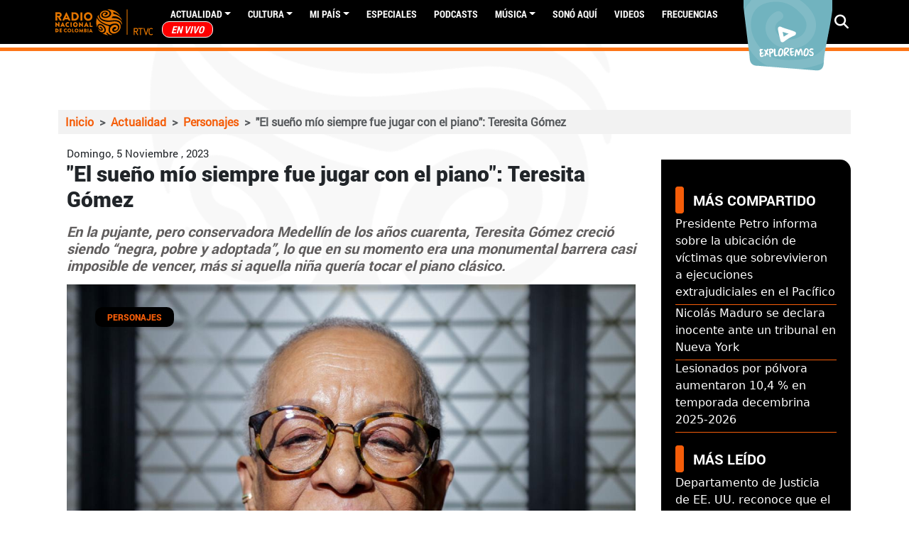

--- FILE ---
content_type: text/html; charset=UTF-8
request_url: https://www.radionacional.co/actualidad/personajes/teresita-gomez-y-sus-80-anos-de-vida-una-entrevista-con-la-artista
body_size: 74705
content:
<!DOCTYPE html>
<html lang="es" dir="ltr">
  <head>
    <meta charset="utf-8" />
<style>/* @see https://github.com/aFarkas/lazysizes#broken-image-symbol */.js img.lazyload:not([src]) { visibility: hidden; }/* @see https://github.com/aFarkas/lazysizes#automatically-setting-the-sizes-attribute */.js img.lazyloaded[data-sizes=auto] { display: block; width: 100%; }/* Transition effect. */.js .lazyload, .js .lazyloading { opacity: 0; }.js .lazyloaded { opacity: 1; -webkit-transition: opacity 2000ms; transition: opacity 2000ms; }</style>
<meta name="description" content="En la pujante, pero conservadora Medellín de los años cuarenta, Teresita Gómez creció siendo “negra, pobre y adoptada”, lo que en su momento era una monumental barrera casi imposible de vencer, más si aquella niña quería tocar el piano clásico." />
<meta name="keywords" content="artista colombiano,músico,Medellin" />
<meta name="geo.region" content="Colombia" />
<meta name="icbm" content="4.63813, -74.09225" />
<link rel="canonical" href="https://www.radionacional.co/actualidad/personajes/teresita-gomez-y-sus-80-anos-de-vida-una-entrevista-con-la-artista" />
<meta name="robots" content="index, follow" />
<link rel="shortlink" href="https://www.radionacional.co/actualidad/personajes/teresita-gomez-y-sus-80-anos-de-vida-una-entrevista-con-la-artista" />
<meta name="generator" content="Radio Nacional de Colombia" />
<meta property="fb:app_id" content="136019498790" />
<meta name="twitter:card" content="summary_large_image" />
<meta name="twitter:description" content="En la pujante, pero conservadora Medellín de los años cuarenta, Teresita Gómez creció siendo “negra, pobre y adoptada”, lo que en su momento era una monumental barrera casi imposible de vencer, más si aquella niña quería tocar el piano clásico." />
<meta name="twitter:site" content="@RadNalCo" />
<meta name="twitter:title" content="Conoce más sobre la pianista colombiana Teresita Gómez" />
<meta name="twitter:image" content="https://radionacional-v3.s3.amazonaws.com/s3fs-public/node/article/field_image/COLP_294822.jpg" />
<meta name="MobileOptimized" content="width" />
<meta name="HandheldFriendly" content="true" />
<meta name="viewport" content="width=device-width, initial-scale=1.0" />
<script type="application/ld+json">{
    "@context": "https://schema.org",
    "@graph": [
        {
            "@type": "Article",
            "headline": "Teresita Gómez y sus 80 años de vida: una entrevista con la artista",
            "name": "Teresita Gómez y sus 80 años de vida: una entrevista con la artista",
            "about": "Personajes",
            "description": "En la pujante, pero conservadora Medellín de los años cuarenta, Teresita Gómez creció siendo “negra, pobre y adoptada”, lo que en su momento era una monumental barrera casi imposible de vencer, más si aquella niña quería tocar el piano clásico.",
            "image": {
                "@type": "ImageObject",
                "representativeOfPage": "True",
                "url": "https://radionacional-v3.s3.amazonaws.com/s3fs-public/node/article/field_image/COLP_294822.jpg",
                "width": "900",
                "height": "601"
            },
            "datePublished": "Dom, 05/11/2023 - 16:54",
            "dateModified": "Dom, 05/11/2023 - 17:11",
            "isAccessibleForFree": "True",
            "author": {
                "@type": "Person",
                "name": "Colprensa."
            },
            "publisher": {
                "@type": "GovernmentOrganization",
                "name": "Radio Nacional de Colombia",
                "url": "https://www.radionacional.co",
                "sameAs": [
                    "https://www.facebook.com/RadioNacionalDeColombia",
                    "https://twitter.com/Radnalco",
                    "https://www.instagram.com/radionacionalco/"
                ],
                "logo": {
                    "@type": "ImageObject",
                    "url": "https://www.radionacional.co/themes/custom/rnal/logo.svg",
                    "width": "300",
                    "height": "95"
                }
            },
            "mainEntityOfPage": "https://www.radionacional.co/actualidad/personajes/teresita-gomez-y-sus-80-anos-de-vida-una-entrevista-con-la-artista"
        },
        {
            "@type": "ImageObject",
            "description": "\u0022El sueño mío siempre fue jugar con el piano\u0022: Teresita Gómez",
            "name": "\u0022El sueño mío siempre fue jugar con el piano\u0022: Teresita Gómez",
            "url": "https://radionacional-v3.s3.amazonaws.com/s3fs-public/node/article/field_image/COLP_294822.jpg",
            "height": "601",
            "width": "900"
        },
        {
            "@type": "WebPage",
            "breadcrumb": {
                "@type": "BreadcrumbList",
                "itemListElement": [
                    {
                        "@type": "ListItem",
                        "position": 1,
                        "name": "Inicio",
                        "item": "http://www.radionacional.co/"
                    },
                    {
                        "@type": "ListItem",
                        "position": 2,
                        "name": "Actualidad",
                        "item": "http://www.radionacional.co/actualidad"
                    },
                    {
                        "@type": "ListItem",
                        "position": 3,
                        "name": "Personajes",
                        "item": "http://www.radionacional.co/actualidad/personajes"
                    },
                    {
                        "@type": "ListItem",
                        "position": 4,
                        "name": "\u0022El sueño mío siempre fue jugar con el piano\u0022: Teresita Gómez",
                        "item": "http://www.radionacional.co/actualidad/personajes/teresita-gomez-y-sus-80-anos-de-vida-una-entrevista-con-la-artista"
                    }
                ]
            },
            "description": "En la pujante, pero conservadora Medellín de los años cuarenta, Teresita Gómez creció siendo “negra, pobre y adoptada”, lo que en su momento era una monumental barrera casi imposible de vencer, más si aquella niña quería tocar el piano clásico.",
            "author": {
                "@type": "Person",
                "name": "Colprensa."
            },
            "publisher": {
                "@type": "GovernmentOrganization",
                "name": "Radio Nacional de Colombia",
                "url": "https://www.radionacional.co",
                "sameAs": [
                    "https://www.facebook.com/RadioNacionalDeColombia",
                    "https://twitter.com/Radnalco",
                    "https://www.instagram.com/radionacionalco/"
                ],
                "logo": {
                    "@type": "ImageObject",
                    "url": "https://www.radionacional.co/themes/custom/rnal/logo.svg",
                    "width": "300",
                    "height": "95"
                }
            },
            "isAccessibleForFree": "True",
            "inLanguage": "es-co"
        }
    ]
}</script>
<link rel="icon" href="/themes/custom/rnal/favicon.ico" type="image/vnd.microsoft.icon" />
<link rel="amphtml" href="http://www.radionacional.co/actualidad/personajes/teresita-gomez-y-sus-80-anos-de-vida-una-entrevista-con-la-artista?amp" />

    <title>Teresita Gómez y sus 80 años de vida: una entrevista con la artista</title>
    <link rel="stylesheet" media="all" href="/core/misc/components/progress.module.css?t84ees" />
<link rel="stylesheet" media="all" href="/core/misc/components/ajax-progress.module.css?t84ees" />
<link rel="stylesheet" media="all" href="/core/modules/system/css/components/align.module.css?t84ees" />
<link rel="stylesheet" media="all" href="/core/modules/system/css/components/fieldgroup.module.css?t84ees" />
<link rel="stylesheet" media="all" href="/core/modules/system/css/components/container-inline.module.css?t84ees" />
<link rel="stylesheet" media="all" href="/core/modules/system/css/components/clearfix.module.css?t84ees" />
<link rel="stylesheet" media="all" href="/core/modules/system/css/components/details.module.css?t84ees" />
<link rel="stylesheet" media="all" href="/core/modules/system/css/components/hidden.module.css?t84ees" />
<link rel="stylesheet" media="all" href="/core/modules/system/css/components/item-list.module.css?t84ees" />
<link rel="stylesheet" media="all" href="/core/modules/system/css/components/js.module.css?t84ees" />
<link rel="stylesheet" media="all" href="/core/modules/system/css/components/nowrap.module.css?t84ees" />
<link rel="stylesheet" media="all" href="/core/modules/system/css/components/position-container.module.css?t84ees" />
<link rel="stylesheet" media="all" href="/core/modules/system/css/components/reset-appearance.module.css?t84ees" />
<link rel="stylesheet" media="all" href="/core/modules/system/css/components/resize.module.css?t84ees" />
<link rel="stylesheet" media="all" href="/core/modules/system/css/components/system-status-counter.css?t84ees" />
<link rel="stylesheet" media="all" href="/core/modules/system/css/components/system-status-report-counters.css?t84ees" />
<link rel="stylesheet" media="all" href="/core/modules/system/css/components/system-status-report-general-info.css?t84ees" />
<link rel="stylesheet" media="all" href="/core/modules/system/css/components/tablesort.module.css?t84ees" />
<link rel="stylesheet" media="all" href="/core/modules/views/css/views.module.css?t84ees" />
<link rel="stylesheet" media="all" href="/modules/custom/block_recommends/css/theme_block_recommends.css?t84ees" />
<link rel="stylesheet" media="all" href="/libraries/fontawesome/css/all.min.css?t84ees" />
<link rel="stylesheet" media="all" href="/modules/contrib/paragraphs/css/paragraphs.unpublished.css?t84ees" />
<link rel="stylesheet" media="all" href="/modules/custom/rnal_player/dist/style.css?t84ees" />
<link rel="stylesheet" media="all" href="/modules/custom/rtvc_google_ads/css/rtvc_google_ads.css?t84ees" />
<link rel="stylesheet" media="all" href="/themes/custom/rnal/assets/css/rnal_style_d9.css?t84ees" />
<link rel="stylesheet" media="all" href="/themes/custom/rnal/assets/libraries/fancybox/dist/jquery.fancybox.min.css?t84ees" />
<link rel="stylesheet" media="all" href="/themes/custom/rnal/assets/libraries/w3co-jcf-2c671e2/dist/css/theme-minimal/jcf.css?t84ees" />
<link rel="stylesheet" media="all" href="/themes/custom/rnal/assets/libraries/owlcarousel/dist/assets/owl.carousel.min.css?t84ees" />
<link rel="stylesheet" media="all" href="/themes/custom/rnal/assets/libraries/owlcarousel/dist/assets/owl.theme.default.min.css?t84ees" />

    <script type="application/json" data-drupal-selector="drupal-settings-json">{"path":{"baseUrl":"\/","pathPrefix":"","currentPath":"node\/313065","currentPathIsAdmin":false,"isFront":false,"currentLanguage":"es","themeUrl":"themes\/custom\/rnal","currentQuery":{"_wrapper_format":"html"}},"pluralDelimiter":"\u0003","gtag":{"tagId":"","consentMode":false,"otherIds":[],"events":[],"additionalConfigInfo":[]},"suppressDeprecationErrors":true,"ajaxPageState":{"libraries":"[base64]","theme":"rnal","theme_token":null},"ajaxTrustedUrl":{"\/search\/node":true},"gtm":{"tagId":null,"settings":{"data_layer":"dataLayer","include_classes":false,"allowlist_classes":"","blocklist_classes":"","include_environment":false,"environment_id":"","environment_token":""},"tagIds":["GTM-WM6LNRB"]},"lazy":{"lazysizes":{"lazyClass":"lazyload","loadedClass":"lazyloaded","loadingClass":"lazyloading","preloadClass":"lazypreload","errorClass":"lazyerror","autosizesClass":"lazyautosizes","srcAttr":"data-src","srcsetAttr":"data-srcset","sizesAttr":"data-sizes","minSize":40,"customMedia":[],"init":true,"expFactor":1.5,"hFac":0.8,"loadMode":2,"loadHidden":true,"ricTimeout":0,"throttleDelay":125,"plugins":[]},"placeholderSrc":"","preferNative":true,"minified":true,"libraryPath":"\/libraries\/lazysizes"},"statistics":{"data":{"nid":"313065"},"url":"\/modules\/contrib\/statistics\/statistics.php"},"user":{"uid":0,"permissionsHash":"c4c747398443573fe4629e006d82a5c20527007318255a725a5de2d1df7a1e7b"}}</script>
<script src="/core/misc/drupalSettingsLoader.js?v=10.5.8"></script>
<script src="/modules/contrib/google_tag/js/gtag.js?t84ees"></script>
<script src="/modules/contrib/google_tag/js/gtm.js?t84ees"></script>

    <script type='text/javascript' src='https://platform-api.sharethis.com/js/sharethis.js#property=5b7307f4b550590017e055dc&product=inline-share-buttons' async='async'></script>
    <script src="//assets.adobedtm.com/e933046cf85b/c36948f8cd9f/launch-e0564e5a412e.min.js" async></script>
    <link rel="preload" href="/themes/custom/rnal/src/fonts/Roboto-Regular.ttf" as="font" crossorigin="anonymous" />
    <link rel="preload" href="/themes/custom/rnal/src/fonts/Roboto-Bold.ttf" as="font" crossorigin="anonymous" />
    <link rel="preload" href="/themes/custom/rnal/src/fonts/Roboto-Black.ttf" as="font" crossorigin="anonymous" />
    <link rel="preload" href="/themes/custom/rnal/src/fonts/Roboto-Light.ttf" as="font" crossorigin="anonymous" />
    <link rel="preload" href="/libraries/fontawesome/webfonts/fa-solid-900.woff2" as="font" crossorigin="anonymous" />
    <link rel="preload" href="/libraries/fontawesome/webfonts/fa-brands-400.woff2" as="font" crossorigin="anonymous" />
    <!-- Google Tag Manager -->
      <script>(function(w,d,s,l,i){w[l]=w[l]||[];w[l].push({'gtm.start':
      new Date().getTime(),event:'gtm.js'});var f=d.getElementsByTagName(s)[0],
      j=d.createElement(s),dl=l!='dataLayer'?'&l='+l:'';j.async=true;j.src=
      'https://www.googletagmanager.com/gtm.js?id='+i+dl;f.parentNode.insertBefore(j,f);
      })(window,document,'script','dataLayer','GTM-WM6LNRB');</script>
    <!-- End Google Tag Manager -->
  </head>
  <body class="node-313065 node-type--article">
    <!-- Google Tag Manager (noscript) -->
      <noscript><iframe src="https://www.googletagmanager.com/ns.html?id=GTM-WM6LNRB"
      height="0" width="0" style="display:none;visibility:hidden"></iframe></noscript>
    <!-- End Google Tag Manager (noscript) -->
        <a href="#main-content" class="visually-hidden focusable">
      Pasar al contenido principal
    </a>
    <noscript><iframe src="https://www.googletagmanager.com/ns.html?id=GTM-WM6LNRB"
                  height="0" width="0" style="display:none;visibility:hidden"></iframe></noscript>

      <div class="dialog-off-canvas-main-canvas" data-off-canvas-main-canvas>
    


  <div class="ajax-loading"></div>
  <div id="auth-profile" style="display: none;">
    <div class="auth-wrapper">
              <div class="logged-in-display-pic">
          <a href="#" class="auth-card-trigger">
            <svg xmlns="http://www.w3.org/2000/svg" width="22.841"
                 height="26.104" viewBox="0 0 22.841 26.104">
              <path id="Icon_awesome-user" data-name="Icon awesome-user"
                    d="M11.42,13.052A6.526,6.526,0,1,0,4.894,6.526,6.525,6.525,0,0,0,11.42,13.052Zm4.568,1.631h-.851a8.875,8.875,0,0,1-7.433,0H6.852A6.854,6.854,0,0,0,0,21.536v2.121A2.448,2.448,0,0,0,2.447,26.1H20.394a2.448,2.448,0,0,0,2.447-2.447V21.536A6.854,6.854,0,0,0,15.989,14.683Z"
                    fill="#fff"/>
            </svg>
          </a>
        </div>
        <div class="auth-card">
          <div class="arrow-up"></div>
          <div class="auth-info">
            <div class="logged-in-picture">
              <svg xmlns="http://www.w3.org/2000/svg" width="22.841"
                   height="26.104" viewBox="0 0 22.841 26.104">
                <path id="Icon_awesome-user" data-name="Icon awesome-user"
                      d="M11.42,13.052A6.526,6.526,0,1,0,4.894,6.526,6.525,6.525,0,0,0,11.42,13.052Zm4.568,1.631h-.851a8.875,8.875,0,0,1-7.433,0H6.852A6.854,6.854,0,0,0,0,21.536v2.121A2.448,2.448,0,0,0,2.447,26.1H20.394a2.448,2.448,0,0,0,2.447-2.447V21.536A6.854,6.854,0,0,0,15.989,14.683Z"
                      fill="#fff"/>
              </svg>
            </div>
            <div class="logged-in-display-name">Visitante</div>
          </div>
          <ul class="auth-options">
            <li><a href="/user/login" class="login">Iniciar sesión</a></li>
          </ul>
        </div>
          </div>
  </div>

  <div class="search-block search-none">
    <div class="container">
      <div class="row pt-5">
        <div class="col-12 col-md-10">
            
  <div class="search-block-form needs-validation block block--formulariodebusqueda-2" data-drupal-selector="search-block-form" role="search">

  
    

            
<form action="/search/node" method="get" id="search-block-form" accept-charset="UTF-8" class="form form-inline">
  
<div class="js-form-item form-item form-type-search js-form-type-search form-item-keys js-form-item-keys form-no-label form-group">
      
  
  
  
  
  
<input title="Escriba lo que quiere buscar." placeholder="Escribe tu búsqueda" data-drupal-selector="edit-keys" type="search" id="edit-keys" name="keys" value="" size="20" maxlength="128" class="form-search form-control">


  
  
  
  
  </div>

<input data-drupal-selector="edit-anoncsrf" type="hidden" name="anoncsrf" value="u45tnM0ltG8b1m206FWOsIBUAG9X5CULws3TiW9YF_g" class="form-control">
<div data-drupal-selector="edit-actions" class="form-actions js-form-wrapper form-wrapper" id="edit-actions">

<input class="btn btn-primary js-form-submit form-submit btn btn-primary" data-drupal-selector="edit-submit" type="submit" id="edit-submit" value="Buscar">
</div>

</form>

      
  </div>


        </div>
        <div class="col-12 col-md-2"><span class="btn-close">CERRAR  <i
              class="fas fa-times"></i></span></div>
      </div>
    </div>
  </div>
  <div class="page" id="ajax-content">

    
          <div class="navbar-border">
        


<nav class="navbar navbar-expand-lg justify-content-between navbar-dark sticky-top bg-dark">
      <div class="container">
      <button class="navbar-toggler second-button" type="button" data-toggle="collapse" data-target="#navbarContent"
            aria-controls="navbarContent" aria-expanded="false" aria-label="Toggle navigation">
      <div class="animated-icon"><span></span><span></span><span></span><span></span></div>
    </button>

  <div class="rnal-branding">
                                
  <div class="block block--system-branding-block block--system-branding">

  
    

          
  <a href="/" class="navbar-brand d-flex align-items-center " aria-label="">
            
  <img src="/themes/custom/rnal/logo.svg" width="30"  alt="Radio Nacional logo" class="me-2" />

        
  </a>

    
  </div>


                        </div>


  <div class="collapse navbar-collapse" id="">
                              <div class="mr-auto">
                  
  <div class="block block--system-menu-block-main block--system-menu">

  
    

            
  


  <ul class="nav navbar-nav">
                          
                
        <li class="nav-item dropdown">
                      <a href="/noticias-y-actualidad" class="nav-link dropdown-toggle" data-bs-toggle="dropdown" data-drupal-link-system-path="node/281760">Actualidad</a>
                          <div class="dropdown-menu">
              <a href="/actualidad/campo-colombiano" class="dropdown-item" data-drupal-link-system-path="taxonomy/term/43883">Campo Colombiano</a>
              <a href="/actualidad/ciencia" class="dropdown-item" data-drupal-link-system-path="taxonomy/term/44629">Ciencia</a>
              <a href="/actualidad/deportes" class="dropdown-item" data-drupal-link-system-path="taxonomy/term/40303">Deportes</a>
              <a href="/actualidad/economia" class="dropdown-item" data-drupal-link-system-path="taxonomy/term/40299">Economía</a>
              <a href="/actualidad/educacion" class="dropdown-item" data-drupal-link-system-path="taxonomy/term/43882">Educación</a>
              <a href="/actualidad/emprendimiento" class="dropdown-item" data-drupal-link-system-path="taxonomy/term/40295">Emprendimiento</a>
              <a href="/actualidad/judicial" class="dropdown-item" data-drupal-link-system-path="taxonomy/term/40300">Judicial</a>
              <a href="/actualidad/medio-ambiente" class="dropdown-item" data-drupal-link-system-path="taxonomy/term/40302">Medio ambiente</a>
              <a href="/actualidad/mundo" class="dropdown-item" data-drupal-link-system-path="taxonomy/term/40301">Mundo</a>
              <a href="/actualidad/paz" class="dropdown-item" data-drupal-link-system-path="taxonomy/term/43887">Paz</a>
              <a href="/actualidad/personajes" class="dropdown-item" data-drupal-link-system-path="taxonomy/term/40294">Personajes</a>
              <a href="/actualidad/politica" class="dropdown-item" data-drupal-link-system-path="taxonomy/term/40298">Política</a>
              <a href="/actualidad/salud" class="dropdown-item" data-drupal-link-system-path="taxonomy/term/43886">Salud</a>
              <a href="/actualidad/tecnologia" class="dropdown-item" data-drupal-link-system-path="taxonomy/term/40296">Tecnología</a>
  </div>
                              </li>
                      
                
        <li class="nav-item dropdown">
                      <a href="/noticias-de-cultura" class="nav-link dropdown-toggle" data-bs-toggle="dropdown" data-drupal-link-system-path="node/281761">Cultura</a>
                          <div class="dropdown-menu">
              <a href="/cultura/arte" class="dropdown-item" data-drupal-link-system-path="taxonomy/term/40284">Arte</a>
              <a href="/cultura/cine" class="dropdown-item" data-drupal-link-system-path="taxonomy/term/40282">Cine</a>
              <a href="/cultura/ferias-y-fiestas" class="dropdown-item" data-drupal-link-system-path="taxonomy/term/40286">Ferias y fiestas</a>
              <a href="/cultura/gastronomia" class="dropdown-item" data-drupal-link-system-path="taxonomy/term/40280">Gastronomía</a>
              <a href="/cultura/historia-colombiana" class="dropdown-item" data-drupal-link-system-path="taxonomy/term/40287">Historia Colombiana</a>
              <a href="/cultura/literatura" class="dropdown-item" data-drupal-link-system-path="taxonomy/term/40285">Literatura</a>
              <a href="/cultura/teatro" class="dropdown-item" data-drupal-link-system-path="taxonomy/term/40283">Teatro</a>
              <a href="/cultura/tradiciones" class="dropdown-item" data-drupal-link-system-path="taxonomy/term/40589">Tradiciones</a>
              <a href="/cultura/turismo" class="dropdown-item" data-drupal-link-system-path="taxonomy/term/40281">Turismo</a>
  </div>
                              </li>
                      
                
        <li class="nav-item dropdown">
                      <a href="/regiones" class="nav-link dropdown-toggle" data-bs-toggle="dropdown" data-drupal-link-system-path="regiones">Mi país</a>
                          <div class="dropdown-menu">
              <a href="/regiones/amazonia" class="dropdown-item" data-drupal-link-system-path="taxonomy/term/40481">Amazonía</a>
              <a href="/regiones/andina" class="dropdown-item" data-drupal-link-system-path="taxonomy/term/40445">Andina</a>
              <a href="/regiones/caribe" class="dropdown-item" data-drupal-link-system-path="taxonomy/term/40457">Caribe</a>
              <a href="/regiones/insular" class="dropdown-item" data-drupal-link-system-path="taxonomy/term/40455">Insular</a>
              <a href="/regiones/orinoquia" class="dropdown-item" data-drupal-link-system-path="taxonomy/term/40460">Orinoquía</a>
              <a href="/regiones/pacifico" class="dropdown-item" data-drupal-link-system-path="taxonomy/term/40453">Pacífico</a>
  </div>
                              </li>
                      
                
        <li class="nav-item">
                      <a href="/especiales" class="nav-link" data-drupal-link-system-path="node/281786">Especiales</a>
                  </li>
                      
                
        <li class="nav-item">
                      <a href="/podcast" class="nav-link" data-drupal-link-system-path="node/281762">PODCASTS</a>
                  </li>
                      
                
        <li class="nav-item dropdown">
                      <a href="/noticias-de-musica" class="nav-link dropdown-toggle" data-bs-toggle="dropdown" data-drupal-link-system-path="node/281787">Música</a>
                          <div class="dropdown-menu">
              <a href="/musica/artistas-colombianos" class="dropdown-item" data-drupal-link-system-path="taxonomy/term/40289">Artistas Colombianos</a>
              <a href="/musica/artistas-internacionales" class="dropdown-item" data-drupal-link-system-path="taxonomy/term/40290">Artistas Internacionales</a>
              <a href="/musica/entrevistas" class="dropdown-item" data-drupal-link-system-path="taxonomy/term/40291">Entrevistas</a>
              <a href="/musica/novedades" class="dropdown-item" data-drupal-link-system-path="taxonomy/term/40292">Novedades</a>
  </div>
                              </li>
                      
                
        <li class="nav-item">
                      <a href="/ultimos-audios" class="nav-link" data-drupal-link-system-path="node/283640">Sonó Aquí</a>
                  </li>
                      
                
        <li class="nav-item">
                      <a href="/videos" class="nav-link" data-drupal-link-system-path="node/290809">Videos</a>
                  </li>
                      
                
        <li class="nav-item">
                      <a href="/actualidad/frecuencias-radio-nacional-de-colombia" class="nav-link" data-drupal-link-system-path="node/299490">Frecuencias</a>
                  </li>
                      
                
        <li class="nav-item">
                      <a href="/en-vivo/en-vivo-radio-nacional-de-colombia" title="EN VIVO" class="nav-link" data-drupal-link-system-path="taxonomy/term/40467">EN VIVO</a>
                  </li>
            </ul>


      
  </div>


              </div>
                       
    <div class="navbar-icons">
      <a target="_blank" href="https://twitter.com/Radnalco" class="external-link ajax-link"><span class="fontawesome-icon-inline"><i class="fab fa-twitter"></i></span></a> 
      <a target="_blank" href="https://www.facebook.com/RadioNacionalDeColombia" class="external-link ajax-link"><span class="fontawesome-icon-inline"> <i class="fab fa-facebook"></i></span></a>
      <a target="_blank" href="https://www.youtube.com/user/RadioNacionalCol" class="external-link ajax-link"><span class="fontawesome-icon-inline"> <i class="fab fa-youtube"></i></span></a>
      <a target="_blank" href="https://instagram.com/radionacionalco" class="external-link ajax-link"> <span class="fontawesome-icon-inline"> <i class="fab fa-instagram"></i></span></a>
      <a target="_blank" href="https://www.radionacional.co/rss.xml" class="external-link ajax-link"> <span class="fontawesome-icon-inline"> <i class="fas fa-rss"></i></span> </a>
      <a target="_blank" href="https://plus.google.com/u/0/b/101803337494718944772/+RadioNacionalCol" class="external-link ajax-link"> <span class="fontawesome-icon-inline"> <i class="fab fa-google-plus-g"></i></span></a>
    </div>   
  </div>

  <div class="rnal_navbar_exploremos d-none d-lg-block">
    <a href="/exploremos" target="_blank" rel="noopener noreferrer">
      <img src="https://radionacional-v3.s3.amazonaws.com/s3fs-public/2021-08/btn_exploremos1.png" alt="">
    </a>
  </div>

  <div class="rnal_navbar_search">
  <i class="fa fa-search" aria-hidden="true"></i>
                              
                          
  </div>


      </div>
  </nav>
      </div>
            <main
      class="pt-md-5 pb-5 ">
              <header class="page__header mb-3">
            
  <div class="block block--chartbeat">

  
    

            <script type="text/javascript">
  (function() {
    var _sf_async_config = window._sf_async_config = (window._sf_async_config || {});
    _sf_async_config.uid = 66267;
    _sf_async_config.domain = 'radionacional.co'; 
    _sf_async_config.flickerControl = false;
    _sf_async_config.useCanonical = true;
    _sf_async_config.useCanonicalDomain = true;
    _sf_async_config.sections = 'Personajes'; 
    _sf_async_config.authors = 'tnino'; 
    _sf_async_config.autoDetect = false;
    
    function loadChartbeat() {
        var e = document.createElement('script');
        var n = document.getElementsByTagName('script')[0];
        e.type = 'text/javascript';
        e.async = true;
        e.src = '//static.chartbeat.com/js/chartbeat.js';
        n.parentNode.insertBefore(e, n);
    }
    loadChartbeat();
  })();
</script>
<script async src="//static.chartbeat.com/js/chartbeat_mab.js"></script>
      
  </div>


            
  <div class="container block block--rnal-breadcrumbs">

  
    

              <nav aria-label="breadcrumb" class="">
    <ol class="breadcrumb">
              <li class="breadcrumb-item ">
                      <a href="/">Inicio</a>
                  </li>
              <li class="breadcrumb-item ">
                      <a href="/actualidad">Actualidad</a>
                  </li>
              <li class="breadcrumb-item ">
                      <a href="/actualidad/personajes">Personajes</a>
                  </li>
              <li class="breadcrumb-item active">
                      &quot;El sueño mío siempre fue jugar con el piano&quot;: Teresita Gómez
                  </li>
          </ol>
  </nav>

      
  </div>
<div data-drupal-messages-fallback class="hidden"></div>


        </header>
      
      
      
              <div class="page__content">
            
  <div class="block block--rnal-content block--system-main">

  
    

            <div class="yoyo node node--type-article node--view-mode-full ds-1col clearfix">
  
  <div class="row container" style="margin: auto;">
    <div class="container col-md-9 rnal_widget_node" style="padding-left: 0px;">
      <div class="rnal_articulo_head container">
        
            <div class="field field--name-node-post-date field--type-ds field--label-hidden field__item">Domingo, 5 Noviembre , 2023</div>
      
        <div class="content_type_title">
          
            <div class="field field--name-node-title field--type-ds field--label-hidden field__item"><h1 class="content_type_title">
  &quot;El sueño mío siempre fue jugar con el piano&quot;: Teresita Gómez
</h1>
</div>
      
        </div>            
      </div>
      <div class="rnal_articulo_portada container">
        
            <div class="field field--name-dynamic-token-fieldnode-body-summary field--type-ds field--label-hidden field__item">En la pujante, pero conservadora Medellín de los años cuarenta, Teresita Gómez creció siendo “negra, pobre y adoptada”, lo que en su momento era una monumental barrera casi imposible de vencer, más si aquella niña quería tocar el piano clásico.</div>
      
        <div class="image_container_node" style="position:relative;">
                      
            <div class="field field--name-field-image field--type-image field--label-hidden field__item">  
<img loading="lazy" src="https://radionacional-v3.s3.amazonaws.com/s3fs-public/styles/portadas_relaciona_4_3/public/node/article/field_image/COLP_294822.jpg?h=d01a05a4&amp;itok=EGxZTq_w" width="1200" height="900" alt="&quot;El sueño mío siempre fue jugar con el piano&quot;: Teresita Gómez" title="&quot;El sueño mío siempre fue jugar con el piano&quot;: Teresita Gómez" class="img-fluid">


</div>
                  
                                
            <div class="field field--name-field-category field--type-entity-reference field--label-hidden field__item"><a href="/actualidad/personajes" hreflang="es">Personajes</a></div>
      
            
            <div class="field field--name-field-caption field--type-string field--label-hidden field__item">Colprensa.</div>
      
                  </div>
      </div>
      <div class="rnal_articulo_autor container row">
      
            <div class="field field--name-field-autor field--type-entity-reference field--label-hidden field__item">Colprensa.</div>
      
      </div>
      <div class="rnal_articulo_contenido_adicional container">
        
            <div class="field field--name-body field--type-text-with-summary field--label-hidden field__item"><p>Es tan solo una parte de la historia de la gran pianista colombiana, que a lo largo de este año ha celebrado sus 80 años de vida, sin abandonar lo que más ama, tocar piano, del cual se enamoró a sus pocos años de vida, en una historia de película, venciendo el dolor, el rechazo, el clasismo y el racismo que hasta en su propia casa sufrió.</p>

<p>A manera de cierre de este año de celebraciones, se publica ‘Teresa Gómez: Música, toda una vida’, una biografía escrita por la investigadora Beatriz Helena Robledo, con una historia que es un ejemplo de vida, de lucha, de constancia, donde la música fue vital y hasta salvadora.</p>

<p><strong>Manos prodigiosas</strong><br>
&nbsp;</p>

<p><strong>¿Cómo nació la idea de esta biografía?</strong></p>

<p>Desde hace mucho tiempo, desde los años noventa, que por qué no escribía sobre mi vida. Un día, me encontré con un maestro Zen y le conté lo que me estaba pidiendo, a lo que él me respondió: “Si tienes algo que decir, escríbela”, pero no lograba encontrar lo importante en mi vida como para contarlo.<br>
Solo hasta hace unos años decidí que quería contarla, que algo le podía servir a los jóvenes, y en lo musical también, porque para mí la música ha sido una vocación, casi un sacerdocio, un compromiso de vida. Si estás haciendo lo que amas, se convierte en un escudo, en una protección que te da la vida para poder hacer tu obra.</p>

<p><strong>¿Una construcción de una obra desde muy joven?</strong></p>

<p>Desde muy niña. Empecé a los tres años sola. A los cuatro años y medio empezaron a darme las clases. Todo en Bellas Artes, donde me adoptaron mis padres, lo que me permitió entrar en un mundo mágico, porque estaba en constante contacto con la pintura, el ballet, el teatro, con la oportunidad de conocer grandes personajes.<br>
Más allá de las privaciones que puede tener una niña negra en el ambiente en el que yo vivía, el sueño mío siempre fue jugar con el piano.</p>

<p><img alt=" Entrevista con la pianista colombiana, Teresita Gómez" data-entity-type="file" data-entity-uuid="da24d86c-597f-4533-a719-54a75ea996ed" src="https://radionacional-v3.s3.amazonaws.com/s3fs-public/inline-images/COLP_294823.jpg" width="427" height="640" loading="lazy"></p>

<p><strong>¿Su mundo era el teatro Bellas Artes, donde su padre trabajaba y vivían?</strong></p>

<p>Era mi mundo. Afuera era otro mundo, porque en Bellas Artes no había ni clasismo ni racismo, sentía que todos éramos iguales. Además, me crie en un mundo muy adulto, y los adultos siempre me apoyaron, porque el mundo de los niños para mí fue un poco ajeno, no contaba con ese mundo, y menos en ese barrio, que era de gente muy rica.</p>

<p><strong>Sus padres adoptivos claves en toda esta historia…</strong></p>

<p>Mi mamá era muy realista, muy racista y hasta clasista, pero era una mujer bonita. Yo conocí el racismo a través de ella, quien me veía blanca. Tenía su problemita, pero cuando aceptó definitivamente que tocara el piano ella fue una mujer muy feliz.</p>

<p>De cierta manera me quería proteger, porque las negras no tocaban el piano en esos años. Temía que yo a escondidas de todos tocara el piano en Bellas Artes, al pensar que si me pillaban nos echarían de allí.<br>
Luego, cuando vio que podía tocarlo y hasta me daban clases, empezó a decir: “¿de dónde vamos a sacar para comprar un piano?”, o “Esa música es para ricos y para niñas bien”. Ese ‘de las niñas bien’ en Medellín siempre ha funcionado mucho, pero nunca entendí la diferencia entre las niñas bien y las niñas mal.</p>

<p>A los negros no se les escucha, uno como que no existe, entonces uno no opina ni pregunta, por lo que todo le toca a uno contestarse a uno mismo. Pero afortunadamente, como viví en un mundo adulto, yo sí les preguntaba y podía preguntarle a pintores, quienes me mostraron el mundo tal como era, pero también con poesía.</p>

<p><strong>Marca una gran diferencia…</strong></p>

<p>Fue increíble, porque eran artistas como Débora Arango, Pedro Nel Gómez, muchos paisas relevantes y muy queridos. Además, muchos me dejaban pintar, y el contacto con el color me sirvió mucho para la música, porque la música clásica es color.</p>

<p><strong>¿Cómo fue su trabajo de hacer memoria para este libro?</strong></p>

<p>Esa parte fue muy fuerte, muy duro, y a veces uno se arrepiente, y aparece ese miedo a que ciertas cosas muy íntimas se conviertan en rechazo. Son miedos que se van silenciando pronto porque al final, esa ha sido mi vida con todos sus matices. Me dio mucho miedo cuando la editorial me llamó y me confirmó que el libro estaba listo.</p>

<p><strong>Prueba de fé</strong></p>

<p><strong>Desde muy niña se alejó de la iglesia…</strong></p>

<p>Yo quería entrar al colegio de Las Carmelitas, porque era muy religiosa. Yo daba un concierto y las flores siempre eran para la virgen, era innato en mí. Mi mamá era muy religiosa, pero ella lo vivía con temor, con miedo al castigo, pero lo mío no era con temor, era ir a conversar, una forma distinta de conexión con lo religioso.<br>
Pero Las Carmelitas me rechazaron. Mi padre llegó, y sin que supiera que yo estaba escuchando, le dijo a mi mamá que no me habían recibido por negra. Desde ahí, decidí no volver a la iglesia, para qué si allá no querían a los negros.</p>

<p><img alt=" Entrevista con la pianista colombiana, Teresita Gómez" data-entity-type="file" data-entity-uuid="ce600e4e-d2c0-426e-8dab-65a14f077bdc" src="https://radionacional-v3.s3.amazonaws.com/s3fs-public/inline-images/COLP_294825.jpg" width="900" height="601" loading="lazy"></p>

<p>Con el tiempo me conecté con el movimiento Zen y el Yoga, que me ayudó mucho, porque cuando uno es hijo adoptivo tiene que resolver muchas cosas, que usualmente las haces en familia.</p>

<p>Muchas personas, luego de lo que usted pasó, suelen llenarse de rencor contra esa sociedad que la rechazó…<br>
Yo no sé cómo me escapé de eso. A veces lo veo como un verdadero milagro, pero yo no soy resentida, pese a</p>

<p>tener motivos para serlo, con todas las privaciones y los rechazos. Yo seguí adelante.<br>
Lo curioso es que muchas de esas personas que me segregaron después dieron la vuelta y se convirtieron en aliados.</p>

<p>Un negro, cuando se da cuenta de que es negro y que existen diferencias con los otros, tiene que aprender a ser negro, y una de las cosas es utilizar el silencio para poder escuchar. Yo aprendí a no ponerme brava por una segregación, aunque dolía mucho, pero no se arregla haciendo lo mismo que ellos. Cuando uno acepta que es negro, se merman la mitad de los problemas.</p>

<p>Yo ya hablo de todo eso que me generó tanto dolor, pero hoy ya no me duele, es como hablar de otra película, porque vivo otra realidad. Creo que eso puede ser importante en la biografía.</p>

<p>Queda plasmado en su primera maestra, que se ofreció a darle clases, pero que tenía comentarios racistas…<br>
Cuando la escuché hablar, que ella nunca supo que yo la escuché, cuando dijo que yo era muy talentosa, pero lástima lo negra, me dolió mucho, pero la seguí queriendo porque fue quien me apoyó, me descubrió y se dispuso a darme clases y hasta me consiguió la beca.</p>

<p><strong>Dos capítulos especiales en el libro los dedica a Bogotá…</strong></p>

<p>Llegué a Bogotá a los 15 años, cuando la gente vestía con colores oscuros, con abrigos, sombreros y chalecos. Llegué a la Universidad Nacional en un momento donde estaban los grandes compositores, como Roberto Pineda y Fabio Gonzales Zuleta. Viví una época privilegiada, por lo que amé Bogotá y nunca sentí racismo, me movía con la cultura.</p>

<hr>
<p><strong>Lee también:</strong></p>

<ul>
	<li><a href="https://www.radionacional.co/musica/artistas-colombianos/fallecio-marcelino-ramirez-mosquera-panadero-clarinetista-chocoano" rel="noopener noreferrer" target="_blank"><strong>Falleció el clarinetista chocoano Marcelino Ramírez Mosquera 'Panadero'</strong></a></li>
	<li><a href="https://www.radionacional.co/actualidad/alerta-en-puerto-meluk-choco-incendio-consumio-tres-viviendas" rel="noopener noreferrer" target="_blank"><strong>Incendio en Puerto Meluk, Chocó, dejó tres viviendas totalmente consumidas</strong></a></li>
</ul>

<hr>
<p>Tengo hija bogotana, nieto bogotano, tuve amores bogotanos. Toda mi parte afectiva está muy ligada a Bogotá. Alguna vez tuve que irme de Medellín y en Bogotá me abrieron las puertas. Tengo mucho que agradecerle.<br>
En algún momento no quería volver a Medellín, pero la vida me enseñó que debía reconciliarme con el lugar donde nací, donde están mis raíces. Es algo con lo que no debes pelear.</p>

<p><strong>Termina un año de muchas celebraciones por sus 80 años de vida…</strong></p>

<p>Ha sido increíble. Estos 80 años fue como una fiesta de 15 (risas), todos los conciertos, el libro, el mural, hicieron una sala de conciertos de cámara con mi nombre, muchos premios y homenajes. Muy agradecida, porque el resumen del libro es que desde mi nacimiento hasta ahora, he podido hacer lo que amo, y a través de la música, poder sacar las diferencias. &nbsp;</p>
</div>
      
      </div>
      
      <div class="container">
        
  <div class="field field--name-field-articulos-pla field--type-entity-reference-revisions field--label-visually_hidden">
    <div class="field__label visually-hidden">Artículos Player</div>
          <div class='field__items'>
              <div class="field__item">  <div class="paragraph paragraph--type--articulos-player paragraph--view-mode--default">
          
      </div>
</div>
              </div>
      </div>

      </div>
      
            <div class="field field--name-dynamic-block-fieldnode-google-ads-interna-articulos field--type-ds field--label-hidden field__item">
<div>
      <script>
        window.googletag = window.googletag || {cmd: []};
        googletag.cmd.push(function() {
        var printSlot = googletag.defineSlot('/22860740823/RadioNacional_Internas_ad2_Inferior', [[320, 100], [728, 90]], 'div-gpt-ad-1679669981140-0');
        printSlot.addService(googletag.pubads());
                  var dataSize = googletag.sizeMapping()
            .addSize([0, 0], [[320, 100]]) // mobile sizes
            .addSize([980, 200], [[728, 90]]) // desktop sizes
            .build()
          printSlot.defineSizeMapping(dataSize);printSlot.defineSizeMapping(dataSize);
                googletag.pubads().enableSingleRequest();
        googletag.pubads().collapseEmptyDivs();
        googletag.enableServices();
        googletag.display('div-gpt-ad-1679669981140-0');
        });
    </script>
    <div id="div-gpt-ad-1679669981140-0" style="min-width: 320px; min-height: 90px;" class="rtvc-google-ad ">
      <script>
        googletag.cmd.push(function() { googletag.display('div-gpt-ad-1679669981140-0'); });
      </script>
    </div>
  </div>
</div>
      
      <div class="articulos_relacionados container rnal_widget_node">
        
            <div class="field field--name-dynamic-block-fieldnode-boton-google-news field--type-ds field--label-hidden field__item">
  <div class="block--type-basic block block--basic">

  
    

            
            <div class="field field--name-body field--type-text-with-summary field--label-hidden field__item"><p><a class="gn-btn" href="https://news.google.com/publications/CAAiECXHe14ntmqeFwO73lm2LRcqFAgKIhAlx3teJ7ZqnhcDu95Zti0X?hl=es-419&amp;gl=CO&amp;ceid=CO%3Aes-419" target="_blank" rel="noopener noreferrer">Sigue a Radionacional y mantente conectado</a></p>
</div>
      
      
  </div>
</div>
      
      </div>
      <div class="rnal_articulo_etiquetas container">
        
            <div class="field field--name-dynamic-block-fieldnode-etiquetas field--type-ds field--label-hidden field__item">
  <div class="block">

  
            <h2>ETIQUETAS</h2>
        

            <div class="views-element-container">
<div class="etiquetas-articulo view js-view-dom-id-7a29192ffeb2b2e9b148d0336d2a06ace32aeb8a3a00cb337f87654d981474a1 view-articulos-etiquetas">
       
        
        
        
            <div class="view-content">
        <div class="item-list">
  
  <ul>

          <li><div class="views-field views-field-name"><span class="field-content"><a href="/noticias-relacionadas/medellin" hreflang="und">Medellin</a></span></div></li>
          <li><div class="views-field views-field-name"><span class="field-content"><a href="/noticias-relacionadas/musico" hreflang="es">músico</a></span></div></li>
          <li><div class="views-field views-field-name"><span class="field-content"><a href="/noticias-relacionadas/artista-colombiano" hreflang="es">artista colombiano</a></span></div></li>
    
  </ul>

</div>

      </div>
      
        
        
        
        
        </div>
</div>

      
  </div>
</div>
      
      </div>
    </div>
    <div class="col-md-3" style="padding-right: 0px;">
      
            <div class="field field--name-dynamic-block-fieldnode-articulo-share-this field--type-ds field--label-hidden field__item">
  <div class="block">

  
    

            
<div class="sharethis-inline-share-buttons"></div>
      
  </div>
</div>
      
      <div>
        
            <div class="field field--name-dynamic-block-fieldnode-google-ads-lateral-articulos field--type-ds field--label-hidden field__item">
<div>
      <script>
        window.googletag = window.googletag || {cmd: []};
        googletag.cmd.push(function() {
        var printSlot = googletag.defineSlot('/22860740823/RadioNacional_Internas_ad1_lateral_top', [[300, 250], [320, 100]], 'div-gpt-ad-1679669713109-0');
        printSlot.addService(googletag.pubads());
                googletag.pubads().enableSingleRequest();
        googletag.pubads().collapseEmptyDivs();
        googletag.enableServices();
        googletag.display('div-gpt-ad-1679669713109-0');
        });
    </script>
    <div id="div-gpt-ad-1679669713109-0" style="min-width: 300px; min-height: 100px;" class="rtvc-google-ad ">
      <script>
        googletag.cmd.push(function() { googletag.display('div-gpt-ad-1679669713109-0'); });
      </script>
    </div>
  </div>
</div>
      
      </div>
      <div class="rnal_articulo_related">
        
            <div class="field field--name-dynamic-block-fieldnode-mas-compartido field--type-ds field--label-hidden field__item">
  <div class="block">

  
            <h2>MÁS COMPARTIDO</h2>
        

            <div class="views-element-container">
<div class="view js-view-dom-id-f143483224cd2c0d45c0527d4b7ea5c61ddecd5acf6dcf9a69f328dabf6b5335 view-mas-compartido">
       
        
        
        
            <div class="view-content">
        
    <div class="views-row">
          <div class="views-field views-field-title"><span class="field-content"><a href="/actualidad/presidente-revela-la-ubicacion-de-sobrevivientes-ejecuciones-extrajudiciales-en-el" hreflang="es">Presidente Petro informa sobre la ubicación de víctimas que sobrevivieron a ejecuciones extrajudiciales en el Pacífico</a></span></div>
      </div>
    <div class="views-row">
          <div class="views-field views-field-title"><span class="field-content"><a href="/actualidad/nicolas-maduro-se-declara-inocente-en-tribunal-de-nueva-york" hreflang="es">Nicolás Maduro se declara inocente ante un tribunal en Nueva York</a></span></div>
      </div>
    <div class="views-row">
          <div class="views-field views-field-title"><span class="field-content"><a href="/actualidad/quemados-por-polvora-en-colombia-aumentaron-104" hreflang="es">Lesionados por pólvora aumentaron 10,4 % en temporada decembrina 2025-2026</a></span></div>
      </div>

      </div>
      
        
        
        
        
        </div>
</div>

      
  </div>
</div>
      
        
            <div class="field field--name-dynamic-block-fieldnode-mas-leido field--type-ds field--label-hidden field__item">
  <div class="block">

  
            <h2>MÁS LEÍDO</h2>
        

            <div class="views-element-container">
<div class="view js-view-dom-id-b3c42293ae2c4da6e5b9d4428207e4b59e5536b94ca49076eb7d3eb2922e2feb view-mas-leido">
       
        
        
        
            <div class="view-content">
        
    <div class="views-row">
          <div class="views-field views-field-title"><span class="field-content"><a href="/actualidad/cartel-de-los-soles-no-existe-informe-new-york-times" hreflang="es">Departamento de Justicia de EE. UU. reconoce que el Cartel de los Soles no existe como organización criminal</a></span></div>
      </div>
    <div class="views-row">
          <div class="views-field views-field-title"><span class="field-content"><a href="/actualidad/marchas-7-de-enero-puntos-y-horarios-de-concentracion-en-colombia" hreflang="es">Movilización por la soberanía: puntos y horarios de concentración en todo el país este 7 de enero</a></span></div>
      </div>
    <div class="views-row">
          <div class="views-field views-field-title"><span class="field-content"><a href="/actualidad/gobierno-ofrece-dinero-para-renovar-taxis-electricos-en-colombia" hreflang="es">Incentivos de hasta $52 millones impulsan la renovación de taxis antiguos por eléctricos</a></span></div>
      </div>

      </div>
      
        
        
        
        
        </div>
</div>

      
  </div>
</div>
      
        
            <div class="field field--name-dynamic-block-fieldnode-nuevas-historias field--type-ds field--label-hidden field__item">
  <div class="block">

  
            <h2>NUEVAS HISTORIAS</h2>
        

            <div class="views-element-container">
<div class="view js-view-dom-id-9a4ca0fde002a091db4413113060fd1155575bdf06d07ea1ffe784f26352b60e view-nuevas-historias">
       
        
        
        
            <div class="view-content">
        
    <div class="views-row">
          <div class="views-field views-field-title"><span class="field-content"><a href="/actualidad/mundo/relator-de-la-onu-pide-investigar-trump-por-asesinatos-en-venezuela" hreflang="es">Relator de la ONU pide investigar a Trump por asesinatos en Venezuela</a></span></div>
      </div>
    <div class="views-row">
          <div class="views-field views-field-title"><span class="field-content"><a href="/actualidad/mundo/grupo-de-puebla-rechaza-amenazas-de-trump-presidentes-petro-y-sheinbaum" hreflang="es">El Grupo de Puebla rechaza las amenazas del presidente de Estados Unidos contra los mandatarios de Colombia y México</a></span></div>
      </div>
    <div class="views-row">
          <div class="views-field views-field-title"><span class="field-content"><a href="/noticias-colombia/inversion-en-el-catatumbo-2025" hreflang="es">Más de $53.000 millones gestionados en 2025 por la Unidad para las Víctimas para la región del Catatumbo</a></span></div>
      </div>

      </div>
      
        
        
        
        
        </div>
</div>

      
  </div>
</div>
      
      </div>
    </div>
  </div>

</div>




      
  </div>


        </div>
          </main>

    <div class="scroll-up">
      <i class="fas fa-chevron-circle-up"></i>
    </div>

          <footer class="page__footer">
        <div class="container-fluid g-0">
            
  <div class="block--type-basic block block--basic block--block-content-a9b291a9-9955-478c-b09a-1ce19ada4236">

  
    

            
            <div class="field field--name-body field--type-text-with-summary field--label-hidden field__item">        <div class="content-footer">

            <div class="container">
                <div class="row rnal_footer_logos">
                    <div class="col-md-2 rnal_footer_logos_rnal">
                        <div class="rnal_footer_logos_rnal_contacto">
                            <a href="/contacto-radio-nacional-de-Colombia"><span class="fontawesome-icon-inline"><i class="fas fa-envelope"></i></span> contacto</a>
                        </div>
                        <div class="rnal_footer_logos_rnal_redes">
                            <a href="https://twitter.com/Radnalco" target="_blank" rel="noopener noreferrer">
                                <span class="fontawesome-icon-inline"><i class="fa-brands fa-x-twitter"></i></span>
                            </a>
                            <a href="https://www.facebook.com/RadioNacionalDeColombia" target="_blank" rel="noopener noreferrer">
                                <span class="fontawesome-icon-inline"><i class="fab fa-facebook-f"></i></span>
                            </a>
                            <a href="https://instagram.com/radionacionalco" target="_blank" rel="noopener noreferrer">
                                <span class="fontawesome-icon-inline"><i class="fab fa-instagram"></i></span>
                            </a>
                            <a href="https://www.radionacional.co/rss.xml" target="_blank" rel="noopener noreferrer">
                                <span class="fontawesome-icon-inline"><i class="fas fa-rss"></i></span>
                            </a>
                            <a href="https://plus.google.com/u/0/b/101803337494718944772/+RadioNacionalCol" target="_blank" rel="noopener noreferrer">
                                <span class="fontawesome-icon-inline"><i class="fab fa-google-plus-g"></i></span>
                            </a>
                        </div>
                    </div>
                    <div class="col-md-10 rnal_footer_logos_rtvc">
                        <div class="row rnal_footer_logos_rtvc_row">
                            <div class="col-sm-3 rnal_footer_logos_rtvc_row_rtvc">
                                <a href="https://www.rtvc.gov.co/" target="_blank" rel="noopener noreferrer">
                                    <img src="https://s3.amazonaws.com/radionacional-v3/s3fs-public/inline-images/logos_rtvc_footer-01-rtvc.png" alt class="img-fluid" referrerpolicy="origin">
                                </a>
                            </div>
                            <div class="col-sm-9 rnal_footer_logos_rtvc_row_marcas">
                                <div class="row rnal_footer_logos_rtvc_row_marcas_row">
                                    <div class="col-sm-2 rnal_footer_logos_rtvc_row_marcas_row_logo">
                                        <a href="https://www.senalcolombia.tv/" target="_blank" rel="noopener noreferrer">
                                            <img src="https://s3.amazonaws.com/radionacional-v3/s3fs-public/inline-images/logos_rtvc_footer-01-sc.png" alt class="img-fluid" referrerpolicy="origin">
                                        </a>
                                    </div>
                                    <div class="col-sm-2 rnal_footer_logos_rtvc_row_marcas_row_logo">
                                        <a href="https://www.canalinstitucional.tv/" target="_blank" rel="noopener noreferrer">
                                            <img src="https://s3.amazonaws.com/radionacional-v3/s3fs-public/inline-images/logos_rtvc_footer-01-ci.png" alt class="img-fluid" referrerpolicy="origin">
                                        </a>
                                    </div>
                                    <div class="col-sm-2 rnal_footer_logos_rtvc_row_marcas_row_logo">
                                        <a href="https://www.radionacional.co/" target="_blank" rel="noopener noreferrer">
                                            <img src="https://s3.amazonaws.com/radionacional-v3/s3fs-public/inline-images/logos_rtvc_footer-01-rn.png" alt class="img-fluid" referrerpolicy="origin">
                                        </a>
                                    </div>
                                    <div class="col-sm-2 rnal_footer_logos_rtvc_row_marcas_row_logo">
                                        <a href="https://www.radionica.rocks/" target="_blank" rel="noopener noreferrer">
                                            <img src="https://s3.amazonaws.com/rtvc-assets-intranet.rtvc.gov.co/v2/Radi%C3%B3nica%20PNG%20baja%20-%20fondo%20transparente%20tama%C3%B1o%20peque%C3%B1o%20%20316.png" alt class="img-fluid" referrerpolicy="origin">
                                        </a>
                                    </div>
                                    <div class="col-sm-2 rnal_footer_logos_rtvc_row_marcas_row_logo">
                                        <a href="https://www.senalmemoria.co/" target="_blank" rel="noopener noreferrer">
                                            <img src="https://s3.amazonaws.com/radionacional-v3/s3fs-public/inline-images/logos_rtvc_footer-01-sm.png" alt class="img-fluid" referrerpolicy="origin">
                                        </a>
                                    </div>
                                    <div class="col-sm-2 rnal_footer_logos_rtvc_row_marcas_row_logo">
                                        <a href="https://www.rtvcplay.co/" target="_blank" rel="noopener noreferrer">
                                            <img src="https://s3.amazonaws.com/radionacional-v3/s3fs-public/inline-images/logos_rtvc_footer-01-rp.png" alt class="img-fluid" referrerpolicy="origin">
                                        </a>
                                    </div>
                                </div>
                            </div>
                        </div>
                    </div>
                </div>
                <hr>
                <div class="row rnal_footer_menu">
                    <div class="col-sm-3">
                        <h4>Institucional</h4>
                        <ul>
                            <li class="li-highlight"><a href="/que-es-radionacional" target="_blank" rel="noopener">Quiénes Somos</a>
                            </li>
                            <li><a href="http://www.rtvc.gov.co/quienes-somos/mision-vision-principios-y-valores" target="_blank" rel="noopener noreferrer">Misión y Visión</a></li>
                            <li><a href="http://www.rtvc.gov.co/quienes-somos/objetivos-y-funciones" target="_blank" rel="noopener noreferrer">Objetivos y funciones</a></li>
                            <li><a href="http://www.rtvc.gov.co/quienes-somos/normatividad" target="_blank" rel="noopener noreferrer">Normatividad</a>
                            </li>
                            <li><a href="http://www.rtvc.gov.co/quienes-somos/planeacion-gestion-y-control" target="_blank" rel="noopener noreferrer">Políticas y Planes</a></li>
                            <li><a href="http://www.rtvc.gov.co/quienes-somos/planeacion-gestion-y-control" target="_blank" rel="noopener noreferrer">Informes de Gestión</a></li>
                            <li><a href="https://s3.amazonaws.com/rtvc-assets-qa-sistemasenalcolombia.gov.co/archivos/manual-produccion-estilo-radio.pdf" target="_blank" rel="noopener noreferrer">Manual de producción y estilo</a></li>
                        </ul>
                    </div>
                    <div class="col-sm-3">
                        <h4>Servicios</h4>
                        <ul>
                            <li><a href="http://www.rtvc.gov.co/atencion-al-ciudadano/atencion-al-ciudadano" target="_blank" rel="noopener noreferrer">Atención al usuario</a></li>
                            <li><a href="http://www.rtvc.gov.co/contratacion/trabaje-con-nosotros" target="_blank" rel="noopener noreferrer">Trabaja
                                    con nosotros</a></li>
                            <li><a href="http://www.rtvc.gov.co/calendar-node-field-fecha" target="_blank" rel="noopener noreferrer">Calendario de
                                    actividades</a></li>
                            <li><a href="https://www.rtvc.gov.co/buzon-de-contacto" target="_blank" rel="noopener noreferrer">Buzón Peticiones,
                                    Quejas, Reclamos y Denuncias</a></li>
                            <li><a href="http://www.rtvc.gov.co/atencion-al-ciudadano/listado-de-tramites-y-servicios" target="_blank" rel="noopener noreferrer">Trámites y Servicios</a></li>
                            <li><a href="https://www.rtvc.gov.co/quienes-somos/directorio/funcionarios-colaboradores" target="_blank" rel="noopener noreferrer">Directorio de Funcionarios</a></li>
                            <li><a href="https://www.rtvc.gov.co/seguimiento-de-pqrsd" target="_blank" rel="noopener noreferrer">Estado de su
                                    solicitud</a></li>
                            <li><a href="http://www.rtvc.gov.co/terminos-y-condiciones" target="_blank" rel="noopener noreferrer">Términos y
                                    Condiciones</a></li>
                            <li><a href="https://www.radionacional.co/content/entrega-de-obsequios" target="_blank" rel="noopener noreferrer">Entrega
                                    de Obsequios</a></li>
                        </ul>
                    </div>
                    <div class="contactos col-md-3 col-sm-6" id="datos-contacto">
                        <h4>DIRECCIÓN</h4>
                        <ul>
                            <li>Av. El Dorado Cr.45 # 26 - 33 Bogotá D.C. Colombia.</li>
                            <li>Código Postal: 111321</li>
                        </ul>

                        <h4>TELÉFONOS</h4>
                        <ul>
                            <li>(+57) (601) 2200700. Línea gratuita nacional: 018000123414</li>
                        </ul>

                        <h4>HORARIO DE ATENCIÓN</h4>
                        <ul>
                            <li>Lunes a viernes de 8:00 a.m. a 5:00 p.m.</li>
                        </ul>

                        <!-- ====== BLOQUE REDES RTVC (SVG + texto) ====== -->
                        <div class="rtvc_footer_rtvc_info_redes rtvc-social-links">
                            <ul class="he_footer_redes" style="
    display: flex;
    justify-content: space-evenly;
">
                                <li>
                                    <a href="https://www.instagram.com/rtvcco/" target="_blank" rel="noopener noreferrer" aria-label="Instagram RTVC" class="ajax-link external-link">
                                        <span class="icon-circle" aria-hidden="true">
                                            <!-- Instagram SVG -->
                                            <svg viewBox="0 0 24 24" width="22" height="22" aria-hidden="true" focusable="false">
                                                <path fill="currentColor" d="M7.5 2h9A5.5 5.5 0 0 1 22 7.5v9A5.5 5.5 0 0 1 16.5 22h-9A5.5 5.5 0 0 1 2 16.5v-9A5.5 5.5 0 0 1 7.5 2Zm0 2A3.5 3.5 0 0 0 4 7.5v9A3.5 3.5 0 0 0 7.5 20h9A3.5 3.5 0 0 0 20 16.5v-9A3.5 3.5 0 0 0 16.5 4h-9Zm4.5 4a4.5 4.5 0 1 1 0 9 4.5 4.5 0 0 1 0-9Zm0 2a2.5 2.5 0 1 0 0 5 2.5 2.5 0 0 0 0-5Zm5.1-2.35a1.1 1.1 0 1 1 0 2.2 1.1 1.1 0 0 1 0-2.2Z">
                                                </path>
                                            </svg>
                                        </span>
                                        <span class="fa_text">Instagram</span>
                                    </a>
                                </li>

                                <li>
                                    <a href="https://www.facebook.com/RTVCColombia" target="_blank" rel="noopener noreferrer" aria-label="Facebook RTVC" class="ajax-link external-link">
                                        <span class="icon-circle" aria-hidden="true">
                                            <!-- Facebook SVG -->
                                            <svg viewBox="0 0 24 24" width="22" height="22" aria-hidden="true" focusable="false">
                                                <path fill="currentColor" d="M14 8.5V7.2c0-.8.4-1.2 1.3-1.2H17V3h-2.3C12.3 3 11 4.4 11 6.9v1.6H9v3h2V21h3v-9.5h2.6l.4-3H14Z">
                                                </path>
                                            </svg>
                                        </span>
                                        <span class="fa_text">Facebook</span>
                                    </a>
                                </li>

                                <li>
                                    <a href="https://twitter.com/rtvcco" target="_blank" rel="noopener noreferrer" aria-label="X RTVC" class="ajax-link external-link">
                                        <span class="icon-circle" aria-hidden="true">
                                            <!-- X SVG -->
                                            <svg viewBox="0 0 24 24" width="22" height="22" aria-hidden="true" focusable="false">
                                                <path fill="currentColor" d="M18.9 2H22l-7.3 8.3L23 22h-6.6l-5.2-6.9L5 22H2l7.9-9L1 2h6.7l4.7 6.2L18.9 2Zm-1.2 18h1.7L6.4 3.9H4.5L17.7 20Z">
                                                </path>
                                            </svg>
                                        </span>
                                        <span class="fa_text">X</span>
                                    </a>
                                </li>
                            </ul>
                        </div>

                        <!-- ====== LINKS LEGALES EN FILA ====== -->
                        <div class="rtvc_footer_rtvc_info_redes rtvc-legal-links">
                            <ul class="he_footer_redes">
                                <li>
                                    <a href="https://www.rtvc.gov.co/politicas-de-privacidad" rel="noreferrer">
                                        Política de privacidad y tratamiento de datos personales
                                    </a>
                                </li>
                                <li>
                                    <a href="https://www.rtvc.gov.co/terminos-y-condiciones" rel="noreferrer">
                                        Condiciones de uso
                                    </a>
                                </li>
                                <li>
                                    <a href="https://www.rtvc.gov.co/accesibilidad-web" target="_blank" rel="noopener noreferrer">
                                        Accesibilidad
                                    </a>
                                </li>
                            </ul>
                        </div>
                        <!-- ====== /BLOQUE REDES + LEGALES ====== -->
                    </div>
                    <div class="col-md-3" id="socialFooter">
                        <h4>CONTACTO VIRTUAL</h4>
                        <ul class="contacto_vitual">
                            <li>
                                <p>
                                    Estimado Ciudadano: Para radicar Peticiones, Quejas, Reclamos, Solicitudes y
                                    Felicitaciones
                                    a la Entidad puede remitir lo pertinente al Correo Oficial Institucional de RTVC
                                    &nbsp;<a href="mailto:correspondencia@rtvc.gov.co" rel="noreferrer">correspondencia@rtvc.gov.co</a> o
                                    diligenciar
                                    el formulario en línea: <a href="https://www.rtvc.gov.co/pqrd/create" target="_blank" rel="noopener noreferrer">Contacto PQRSD.&nbsp;</a>
                                </p>
                                <p>&nbsp;</p>
                            </li>
                            <li>
                                <p>
                                    Al momento de registrar su petición, se generará un código con el cual usted podrá
                                    realizar
                                    el seguimiento, para ello, ingrese a: <a href="https://www.rtvc.gov.co/pqrd/search" target="_blank" rel="noopener noreferrer">Seguimiento de PQRS</a>
                                </p>
                                <p>&nbsp;</p>
                            </li>
                            <li>Asesor en línea: lunes 9:30 a.m. - 12 m</li>
                            <li>(+57) (601) 2200700</li>
                            <li>&nbsp;</li>
                            <li>
                                <strong>Correo de notificaciones judiciales:</strong><br>
                                <a href="mailto:notificacionesjudiciales@rtvc.gov.co" rel="noreferrer">notificacionesjudiciales@rtvc.gov.co</a>
                            </li>
                            <li>&nbsp;</li>
                            <li>
                                <strong>Denuncias por actos de corrupción:</strong><br>
                                <a href="mailto:soytransparente@rtvc.gov.co" target="_blank" rel="noopener noreferrer">soytransparente@rtvc.gov.co</a><br>
                                &nbsp;
                            </li>
                        </ul>


                    </div>

                </div>
                <div class="row rnal_footer_horarios full-width">
                    <div class="rnal_footer_horarios_text col-sm-12">
                        <div class="row">
                            <div class="col-sm-12">
                                <h4>Horario de atención y entrega de premios:</h4>
                            </div>
                        </div>
                        <div class="row">
                            <div class="col-sm-6 rnal_footer_horarios_text_inner">
                                <div class="row">
                                    <div class="col-sm-6">
                                        <p>Lunes a viernes de 8:30 a.m.a 1:00 p.m. y de 2:30 p.m. a 4:30 p.m. en RTVC
                                            Sistema de Medios Públicos, Carrera 45 # 26-33, Bogotá.</p>
                                    </div>
                                    <div class="col-sm-6">
                                        <p>Línea directa Radio Nacional de Colombia: 2200727, Línea Nacional Radio
                                            Nacional
                                            de Colombia: 01 8000 118 959. Conmutador RTVC 2200700</p>
                                    </div>
                                </div>
                                <div class="row">
                                    <div class="col-md-6 col-12">
                                        <p class="RNcredits_mintic_text">Este contenido fue financiado con recursos del
                                            Fondo Único de Tecnologías de la Información y las Comunicaciones de MinTic.
                                        </p>
                                    </div>
                                    <div class="col-md-6 col-12"><img class="RNcredits_mintic_img" src="https://radionacional-v3.s3.amazonaws.com/s3fs-public/2023-06/mintic.png" alt="Logos Mintic"></div>
                                </div>
                            </div>
                        </div>
                    </div>
                </div>
            </div>

        </div></div>
      
      
  </div>


        </div>
      </footer>
      </div>

  


  </div>

    
    <script src="/core/assets/vendor/jquery/jquery.min.js?v=3.7.1"></script>
<script src="/core/assets/vendor/once/once.min.js?v=1.0.1"></script>
<script src="https://radionacional-v3.s3.amazonaws.com/s3fs-public/languages/es_sP9PV4PgyoljL5JFpGrQyIXB-uhIinqfvN5xRiBS4JU.js?t84ees"></script>
<script src="/core/misc/drupal.js?v=10.5.8"></script>
<script src="/core/misc/drupal.init.js?v=10.5.8"></script>
<script src="/core/misc/debounce.js?v=10.5.8"></script>
<script src="/core/assets/vendor/tabbable/index.umd.min.js?v=6.2.0"></script>
<script src="/core/misc/progress.js?v=10.5.8"></script>
<script src="/core/assets/vendor/loadjs/loadjs.min.js?v=4.3.0"></script>
<script src="/core/misc/announce.js?v=10.5.8"></script>
<script src="/core/misc/message.js?v=10.5.8"></script>
<script src="/core/misc/ajax.js?v=10.5.8"></script>
<script src="/modules/contrib/google_tag/js/gtag.ajax.js?t84ees"></script>
<script src="/modules/contrib/lazy/js/lazy.js?v=10.5.8"></script>
<script src="/themes/custom/rnal/assets/js/players-articulos.js?v=1.x.2"></script>
<script src="https://www.instagram.com/embed.js" async></script>
<script src="/themes/custom/rnal/assets/js/player-podcast.js?t84ees"></script>
<script src="/themes/custom/rnal/assets/js/rplayer.js?t84ees"></script>
<script src="/themes/custom/rnal/assets/js/rnal.script.js?t84ees"></script>
<script src="/themes/custom/rnal/assets/libraries/fancybox/dist/jquery.fancybox.min.js?t84ees"></script>
<script src="/themes/custom/rnal/assets/libraries/w3co-jcf-2c671e2/dist/js/jcf.js?t84ees"></script>
<script src="/themes/custom/rnal/assets/libraries/w3co-jcf-2c671e2/dist/js/jcf.range.js?t84ees"></script>
<script src="/themes/custom/rnal/assets/libraries/w3co-jcf-2c671e2/dist/js/jcf.select.js?t84ees"></script>
<script src="/themes/custom/rnal/assets/libraries/howler/dist/howler.min.js?t84ees"></script>
<script src="/themes/custom/rnal/assets/libraries/owlcarousel/dist/owl.carousel.min.js?t84ees"></script>
<script src="/themes/custom/rnal/assets/js/player-persistent.js?t84ees"></script>
<script src="/themes/custom/rnal/assets/js/dulces-colombianos.js?t84ees"></script>
<script src="https://platform.twitter.com/widgets.js" async></script>
<script src="/modules/custom/rnal_player/dist/hls.js?v=1.0.10"></script>
<script src="/modules/custom/rnal_player/dist/rplayer.umd.js?v=1.0.10"></script>
<script src="/modules/custom/rnal_player/dist/rnal_player.js?v=1.0.10"></script>
<script src="https://securepubads.g.doubleclick.net/tag/js/gpt.js"></script>
<script src="/modules/contrib/statistics/statistics.js?v=10.5.8"></script>

  </body>
</html>


--- FILE ---
content_type: text/html; charset=utf-8
request_url: https://www.google.com/recaptcha/api2/aframe
body_size: 267
content:
<!DOCTYPE HTML><html><head><meta http-equiv="content-type" content="text/html; charset=UTF-8"></head><body><script nonce="JX994odwdrjqcTq1YWwCbw">/** Anti-fraud and anti-abuse applications only. See google.com/recaptcha */ try{var clients={'sodar':'https://pagead2.googlesyndication.com/pagead/sodar?'};window.addEventListener("message",function(a){try{if(a.source===window.parent){var b=JSON.parse(a.data);var c=clients[b['id']];if(c){var d=document.createElement('img');d.src=c+b['params']+'&rc='+(localStorage.getItem("rc::a")?sessionStorage.getItem("rc::b"):"");window.document.body.appendChild(d);sessionStorage.setItem("rc::e",parseInt(sessionStorage.getItem("rc::e")||0)+1);localStorage.setItem("rc::h",'1767807230053');}}}catch(b){}});window.parent.postMessage("_grecaptcha_ready", "*");}catch(b){}</script></body></html>

--- FILE ---
content_type: text/css
request_url: https://www.radionacional.co/themes/custom/rnal/assets/css/rnal_style_d9.css?t84ees
body_size: 67147
content:
@charset "UTF-8";
:root,
[data-bs-theme=light] {
  --bs-blue: #0d6efd;
  --bs-indigo: #6610f2;
  --bs-purple: #6f42c1;
  --bs-pink: #d63384;
  --bs-red: #dc3545;
  --bs-orange: #fd7e14;
  --bs-yellow: #ffc107;
  --bs-green: #198754;
  --bs-teal: #20c997;
  --bs-cyan: #0dcaf0;
  --bs-black: #000;
  --bs-white: #fff;
  --bs-gray: #6c757d;
  --bs-gray-dark: #343a40;
  --bs-gray-100: #f8f9fa;
  --bs-gray-200: #e9ecef;
  --bs-gray-300: #dee2e6;
  --bs-gray-400: #ced4da;
  --bs-gray-500: #adb5bd;
  --bs-gray-600: #6c757d;
  --bs-gray-700: #495057;
  --bs-gray-800: #343a40;
  --bs-gray-900: #212529;
  --bs-primary: #0d6efd;
  --bs-secondary: #6c757d;
  --bs-success: #198754;
  --bs-info: #0dcaf0;
  --bs-warning: #ffc107;
  --bs-danger: #dc3545;
  --bs-light: #f8f9fa;
  --bs-dark: #212529;
  --bs-primary-rgb: 13, 110, 253;
  --bs-secondary-rgb: 108, 117, 125;
  --bs-success-rgb: 25, 135, 84;
  --bs-info-rgb: 13, 202, 240;
  --bs-warning-rgb: 255, 193, 7;
  --bs-danger-rgb: 220, 53, 69;
  --bs-light-rgb: 248, 249, 250;
  --bs-dark-rgb: 33, 37, 41;
  --bs-primary-text-emphasis: #052c65;
  --bs-secondary-text-emphasis: #2b2f32;
  --bs-success-text-emphasis: #0a3622;
  --bs-info-text-emphasis: #055160;
  --bs-warning-text-emphasis: #664d03;
  --bs-danger-text-emphasis: #58151c;
  --bs-light-text-emphasis: #495057;
  --bs-dark-text-emphasis: #495057;
  --bs-primary-bg-subtle: #cfe2ff;
  --bs-secondary-bg-subtle: #e2e3e5;
  --bs-success-bg-subtle: #d1e7dd;
  --bs-info-bg-subtle: #cff4fc;
  --bs-warning-bg-subtle: #fff3cd;
  --bs-danger-bg-subtle: #f8d7da;
  --bs-light-bg-subtle: #fcfcfd;
  --bs-dark-bg-subtle: #ced4da;
  --bs-primary-border-subtle: #9ec5fe;
  --bs-secondary-border-subtle: #c4c8cb;
  --bs-success-border-subtle: #a3cfbb;
  --bs-info-border-subtle: #9eeaf9;
  --bs-warning-border-subtle: #ffe69c;
  --bs-danger-border-subtle: #f1aeb5;
  --bs-light-border-subtle: #e9ecef;
  --bs-dark-border-subtle: #adb5bd;
  --bs-white-rgb: 255, 255, 255;
  --bs-black-rgb: 0, 0, 0;
  --bs-font-sans-serif: system-ui, -apple-system, "Segoe UI", Roboto, "Helvetica Neue", "Noto Sans", "Liberation Sans", Arial, sans-serif, "Apple Color Emoji", "Segoe UI Emoji", "Segoe UI Symbol", "Noto Color Emoji";
  --bs-font-monospace: SFMono-Regular, Menlo, Monaco, Consolas, "Liberation Mono", "Courier New", monospace;
  --bs-gradient: linear-gradient(180deg, rgba(255, 255, 255, 0.15), rgba(255, 255, 255, 0));
  --bs-body-font-family: var(--bs-font-sans-serif);
  --bs-body-font-size: 1rem;
  --bs-body-font-weight: 400;
  --bs-body-line-height: 1.5;
  --bs-body-color: #212529;
  --bs-body-color-rgb: 33, 37, 41;
  --bs-body-bg: #fff;
  --bs-body-bg-rgb: 255, 255, 255;
  --bs-emphasis-color: #000;
  --bs-emphasis-color-rgb: 0, 0, 0;
  --bs-secondary-color: rgba(33, 37, 41, 0.75);
  --bs-secondary-color-rgb: 33, 37, 41;
  --bs-secondary-bg: #e9ecef;
  --bs-secondary-bg-rgb: 233, 236, 239;
  --bs-tertiary-color: rgba(33, 37, 41, 0.5);
  --bs-tertiary-color-rgb: 33, 37, 41;
  --bs-tertiary-bg: #f8f9fa;
  --bs-tertiary-bg-rgb: 248, 249, 250;
  --bs-heading-color: inherit;
  --bs-link-color: #0d6efd;
  --bs-link-color-rgb: 13, 110, 253;
  --bs-link-decoration: underline;
  --bs-link-hover-color: #0a58ca;
  --bs-link-hover-color-rgb: 10, 88, 202;
  --bs-code-color: #d63384;
  --bs-highlight-color: #212529;
  --bs-highlight-bg: #fff3cd;
  --bs-border-width: 1px;
  --bs-border-style: solid;
  --bs-border-color: #dee2e6;
  --bs-border-color-translucent: rgba(0, 0, 0, 0.175);
  --bs-border-radius: 0.375rem;
  --bs-border-radius-sm: 0.25rem;
  --bs-border-radius-lg: 0.5rem;
  --bs-border-radius-xl: 1rem;
  --bs-border-radius-xxl: 2rem;
  --bs-border-radius-2xl: var(--bs-border-radius-xxl);
  --bs-border-radius-pill: 50rem;
  --bs-box-shadow: 0 0.5rem 1rem rgba(0, 0, 0, 0.15);
  --bs-box-shadow-sm: 0 0.125rem 0.25rem rgba(0, 0, 0, 0.075);
  --bs-box-shadow-lg: 0 1rem 3rem rgba(0, 0, 0, 0.175);
  --bs-box-shadow-inset: inset 0 1px 2px rgba(0, 0, 0, 0.075);
  --bs-focus-ring-width: 0.25rem;
  --bs-focus-ring-opacity: 0.25;
  --bs-focus-ring-color: rgba(13, 110, 253, 0.25);
  --bs-form-valid-color: #198754;
  --bs-form-valid-border-color: #198754;
  --bs-form-invalid-color: #dc3545;
  --bs-form-invalid-border-color: #dc3545;
}

[data-bs-theme=dark] {
  color-scheme: dark;
  --bs-body-color: #dee2e6;
  --bs-body-color-rgb: 222, 226, 230;
  --bs-body-bg: #212529;
  --bs-body-bg-rgb: 33, 37, 41;
  --bs-emphasis-color: #fff;
  --bs-emphasis-color-rgb: 255, 255, 255;
  --bs-secondary-color: rgba(222, 226, 230, 0.75);
  --bs-secondary-color-rgb: 222, 226, 230;
  --bs-secondary-bg: #343a40;
  --bs-secondary-bg-rgb: 52, 58, 64;
  --bs-tertiary-color: rgba(222, 226, 230, 0.5);
  --bs-tertiary-color-rgb: 222, 226, 230;
  --bs-tertiary-bg: #2b3035;
  --bs-tertiary-bg-rgb: 43, 48, 53;
  --bs-primary-text-emphasis: #6ea8fe;
  --bs-secondary-text-emphasis: #a7acb1;
  --bs-success-text-emphasis: #75b798;
  --bs-info-text-emphasis: #6edff6;
  --bs-warning-text-emphasis: #ffda6a;
  --bs-danger-text-emphasis: #ea868f;
  --bs-light-text-emphasis: #f8f9fa;
  --bs-dark-text-emphasis: #dee2e6;
  --bs-primary-bg-subtle: #031633;
  --bs-secondary-bg-subtle: #161719;
  --bs-success-bg-subtle: #051b11;
  --bs-info-bg-subtle: #032830;
  --bs-warning-bg-subtle: #332701;
  --bs-danger-bg-subtle: #2c0b0e;
  --bs-light-bg-subtle: #343a40;
  --bs-dark-bg-subtle: #1a1d20;
  --bs-primary-border-subtle: #084298;
  --bs-secondary-border-subtle: #41464b;
  --bs-success-border-subtle: #0f5132;
  --bs-info-border-subtle: #087990;
  --bs-warning-border-subtle: #997404;
  --bs-danger-border-subtle: #842029;
  --bs-light-border-subtle: #495057;
  --bs-dark-border-subtle: #343a40;
  --bs-heading-color: inherit;
  --bs-link-color: #6ea8fe;
  --bs-link-hover-color: #8bb9fe;
  --bs-link-color-rgb: 110, 168, 254;
  --bs-link-hover-color-rgb: 139, 185, 254;
  --bs-code-color: #e685b5;
  --bs-highlight-color: #dee2e6;
  --bs-highlight-bg: #664d03;
  --bs-border-color: #495057;
  --bs-border-color-translucent: rgba(255, 255, 255, 0.15);
  --bs-form-valid-color: #75b798;
  --bs-form-valid-border-color: #75b798;
  --bs-form-invalid-color: #ea868f;
  --bs-form-invalid-border-color: #ea868f;
}

*,
*::before,
*::after {
  box-sizing: border-box;
}

@media (prefers-reduced-motion: no-preference) {
  :root {
    scroll-behavior: smooth;
  }
}

body {
  margin: 0;
  font-family: var(--bs-body-font-family);
  font-size: var(--bs-body-font-size);
  font-weight: var(--bs-body-font-weight);
  line-height: var(--bs-body-line-height);
  color: var(--bs-body-color);
  text-align: var(--bs-body-text-align);
  background-color: var(--bs-body-bg);
  -webkit-text-size-adjust: 100%;
  -webkit-tap-highlight-color: rgba(0, 0, 0, 0);
}

hr {
  margin: 1rem 0;
  color: inherit;
  border: 0;
  border-top: var(--bs-border-width) solid;
  opacity: 0.25;
}

h6, .h6, h5, .h5, h4, .h4, h3, .h3, h2, .h2, h1, .h1 {
  margin-top: 0;
  margin-bottom: 0.5rem;
  font-weight: 500;
  line-height: 1.2;
  color: var(--bs-heading-color);
}

h1, .h1 {
  font-size: calc(1.375rem + 1.5vw);
}
@media (min-width: 1200px) {
  h1, .h1 {
    font-size: 2.5rem;
  }
}

h2, .h2 {
  font-size: calc(1.325rem + 0.9vw);
}
@media (min-width: 1200px) {
  h2, .h2 {
    font-size: 2rem;
  }
}

h3, .h3 {
  font-size: calc(1.3rem + 0.6vw);
}
@media (min-width: 1200px) {
  h3, .h3 {
    font-size: 1.75rem;
  }
}

h4, .h4 {
  font-size: calc(1.275rem + 0.3vw);
}
@media (min-width: 1200px) {
  h4, .h4 {
    font-size: 1.5rem;
  }
}

h5, .h5 {
  font-size: 1.25rem;
}

h6, .h6 {
  font-size: 1rem;
}

p {
  margin-top: 0;
  margin-bottom: 1rem;
}

abbr[title] {
  -webkit-text-decoration: underline dotted;
          text-decoration: underline dotted;
  cursor: help;
  -webkit-text-decoration-skip-ink: none;
          text-decoration-skip-ink: none;
}

address {
  margin-bottom: 1rem;
  font-style: normal;
  line-height: inherit;
}

ol,
ul {
  padding-left: 2rem;
}

ol,
ul,
dl {
  margin-top: 0;
  margin-bottom: 1rem;
}

ol ol,
ul ul,
ol ul,
ul ol {
  margin-bottom: 0;
}

dt {
  font-weight: 700;
}

dd {
  margin-bottom: 0.5rem;
  margin-left: 0;
}

blockquote {
  margin: 0 0 1rem;
}

b,
strong {
  font-weight: bolder;
}

small, .small {
  font-size: 0.875em;
}

mark, .mark {
  padding: 0.1875em;
  color: var(--bs-highlight-color);
  background-color: var(--bs-highlight-bg);
}

sub,
sup {
  position: relative;
  font-size: 0.75em;
  line-height: 0;
  vertical-align: baseline;
}

sub {
  bottom: -0.25em;
}

sup {
  top: -0.5em;
}

a {
  color: rgba(var(--bs-link-color-rgb), var(--bs-link-opacity, 1));
  text-decoration: underline;
}
a:hover {
  --bs-link-color-rgb: var(--bs-link-hover-color-rgb);
}

a:not([href]):not([class]), a:not([href]):not([class]):hover {
  color: inherit;
  text-decoration: none;
}

pre,
code,
kbd,
samp {
  font-family: var(--bs-font-monospace);
  font-size: 1em;
}

pre {
  display: block;
  margin-top: 0;
  margin-bottom: 1rem;
  overflow: auto;
  font-size: 0.875em;
}
pre code {
  font-size: inherit;
  color: inherit;
  word-break: normal;
}

code {
  font-size: 0.875em;
  color: var(--bs-code-color);
  word-wrap: break-word;
}
a > code {
  color: inherit;
}

kbd {
  padding: 0.1875rem 0.375rem;
  font-size: 0.875em;
  color: var(--bs-body-bg);
  background-color: var(--bs-body-color);
  border-radius: 0.25rem;
}
kbd kbd {
  padding: 0;
  font-size: 1em;
}

figure {
  margin: 0 0 1rem;
}

img,
svg {
  vertical-align: middle;
}

table {
  caption-side: bottom;
  border-collapse: collapse;
}

caption {
  padding-top: 0.5rem;
  padding-bottom: 0.5rem;
  color: var(--bs-secondary-color);
  text-align: left;
}

th {
  text-align: inherit;
  text-align: -webkit-match-parent;
}

thead,
tbody,
tfoot,
tr,
td,
th {
  border-color: inherit;
  border-style: solid;
  border-width: 0;
}

label {
  display: inline-block;
}

button {
  border-radius: 0;
}

button:focus:not(:focus-visible) {
  outline: 0;
}

input,
button,
select,
optgroup,
textarea {
  margin: 0;
  font-family: inherit;
  font-size: inherit;
  line-height: inherit;
}

button,
select {
  text-transform: none;
}

[role=button] {
  cursor: pointer;
}

select {
  word-wrap: normal;
}
select:disabled {
  opacity: 1;
}

[list]:not([type=date]):not([type=datetime-local]):not([type=month]):not([type=week]):not([type=time])::-webkit-calendar-picker-indicator {
  display: none !important;
}

button,
[type=button],
[type=reset],
[type=submit] {
  -webkit-appearance: button;
}
button:not(:disabled),
[type=button]:not(:disabled),
[type=reset]:not(:disabled),
[type=submit]:not(:disabled) {
  cursor: pointer;
}

::-moz-focus-inner {
  padding: 0;
  border-style: none;
}

textarea {
  resize: vertical;
}

fieldset {
  min-width: 0;
  padding: 0;
  margin: 0;
  border: 0;
}

legend {
  float: left;
  width: 100%;
  padding: 0;
  margin-bottom: 0.5rem;
  font-size: calc(1.275rem + 0.3vw);
  line-height: inherit;
}
@media (min-width: 1200px) {
  legend {
    font-size: 1.5rem;
  }
}
legend + * {
  clear: left;
}

::-webkit-datetime-edit-fields-wrapper,
::-webkit-datetime-edit-text,
::-webkit-datetime-edit-minute,
::-webkit-datetime-edit-hour-field,
::-webkit-datetime-edit-day-field,
::-webkit-datetime-edit-month-field,
::-webkit-datetime-edit-year-field {
  padding: 0;
}

::-webkit-inner-spin-button {
  height: auto;
}

[type=search] {
  -webkit-appearance: textfield;
  outline-offset: -2px;
}

/* rtl:raw:
[type="tel"],
[type="url"],
[type="email"],
[type="number"] {
  direction: ltr;
}
*/
::-webkit-search-decoration {
  -webkit-appearance: none;
}

::-webkit-color-swatch-wrapper {
  padding: 0;
}

::-webkit-file-upload-button {
  font: inherit;
  -webkit-appearance: button;
}

::file-selector-button {
  font: inherit;
  -webkit-appearance: button;
}

output {
  display: inline-block;
}

iframe {
  border: 0;
}

summary {
  display: list-item;
  cursor: pointer;
}

progress {
  vertical-align: baseline;
}

[hidden] {
  display: none !important;
}

.lead {
  font-size: 1.25rem;
  font-weight: 300;
}

.display-1 {
  font-size: calc(1.625rem + 4.5vw);
  font-weight: 300;
  line-height: 1.2;
}
@media (min-width: 1200px) {
  .display-1 {
    font-size: 5rem;
  }
}

.display-2 {
  font-size: calc(1.575rem + 3.9vw);
  font-weight: 300;
  line-height: 1.2;
}
@media (min-width: 1200px) {
  .display-2 {
    font-size: 4.5rem;
  }
}

.display-3 {
  font-size: calc(1.525rem + 3.3vw);
  font-weight: 300;
  line-height: 1.2;
}
@media (min-width: 1200px) {
  .display-3 {
    font-size: 4rem;
  }
}

.display-4 {
  font-size: calc(1.475rem + 2.7vw);
  font-weight: 300;
  line-height: 1.2;
}
@media (min-width: 1200px) {
  .display-4 {
    font-size: 3.5rem;
  }
}

.display-5 {
  font-size: calc(1.425rem + 2.1vw);
  font-weight: 300;
  line-height: 1.2;
}
@media (min-width: 1200px) {
  .display-5 {
    font-size: 3rem;
  }
}

.display-6 {
  font-size: calc(1.375rem + 1.5vw);
  font-weight: 300;
  line-height: 1.2;
}
@media (min-width: 1200px) {
  .display-6 {
    font-size: 2.5rem;
  }
}

.list-unstyled {
  padding-left: 0;
  list-style: none;
}

.list-inline {
  padding-left: 0;
  list-style: none;
}

.list-inline-item {
  display: inline-block;
}
.list-inline-item:not(:last-child) {
  margin-right: 0.5rem;
}

.initialism {
  font-size: 0.875em;
  text-transform: uppercase;
}

.blockquote {
  margin-bottom: 1rem;
  font-size: 1.25rem;
}
.blockquote > :last-child {
  margin-bottom: 0;
}

.blockquote-footer {
  margin-top: -1rem;
  margin-bottom: 1rem;
  font-size: 0.875em;
  color: #6c757d;
}
.blockquote-footer::before {
  content: "— ";
}

.img-fluid {
  max-width: 100%;
  height: auto;
}

.img-thumbnail {
  padding: 0.25rem;
  background-color: var(--bs-body-bg);
  border: var(--bs-border-width) solid var(--bs-border-color);
  border-radius: var(--bs-border-radius);
  max-width: 100%;
  height: auto;
}

.figure {
  display: inline-block;
}

.figure-img {
  margin-bottom: 0.5rem;
  line-height: 1;
}

.figure-caption {
  font-size: 0.875em;
  color: var(--bs-secondary-color);
}

.container,
.container-fluid,
.container-xxl,
.container-xl,
.container-lg,
.container-md,
.container-sm {
  --bs-gutter-x: 1.5rem;
  --bs-gutter-y: 0;
  width: 100%;
  padding-right: calc(var(--bs-gutter-x) * 0.5);
  padding-left: calc(var(--bs-gutter-x) * 0.5);
  margin-right: auto;
  margin-left: auto;
}

@media (min-width: 576px) {
  .container-sm, .container {
    max-width: 540px;
  }
}
@media (min-width: 768px) {
  .container-md, .container-sm, .container {
    max-width: 720px;
  }
}
@media (min-width: 992px) {
  .container-lg, .container-md, .container-sm, .container {
    max-width: 960px;
  }
}
@media (min-width: 1200px) {
  .container-xl, .container-lg, .container-md, .container-sm, .container {
    max-width: 1140px;
  }
}
@media (min-width: 1400px) {
  .container-xxl, .container-xl, .container-lg, .container-md, .container-sm, .container {
    max-width: 1320px;
  }
}
:root {
  --bs-breakpoint-xs: 0;
  --bs-breakpoint-sm: 576px;
  --bs-breakpoint-md: 768px;
  --bs-breakpoint-lg: 992px;
  --bs-breakpoint-xl: 1200px;
  --bs-breakpoint-xxl: 1400px;
}

.row {
  --bs-gutter-x: 1.5rem;
  --bs-gutter-y: 0;
  display: flex;
  flex-wrap: wrap;
  margin-top: calc(-1 * var(--bs-gutter-y));
  margin-right: calc(-0.5 * var(--bs-gutter-x));
  margin-left: calc(-0.5 * var(--bs-gutter-x));
}
.row > * {
  flex-shrink: 0;
  width: 100%;
  max-width: 100%;
  padding-right: calc(var(--bs-gutter-x) * 0.5);
  padding-left: calc(var(--bs-gutter-x) * 0.5);
  margin-top: var(--bs-gutter-y);
}

.col {
  flex: 1 0 0%;
}

.row-cols-auto > * {
  flex: 0 0 auto;
  width: auto;
}

.row-cols-1 > * {
  flex: 0 0 auto;
  width: 100%;
}

.row-cols-2 > * {
  flex: 0 0 auto;
  width: 50%;
}

.row-cols-3 > * {
  flex: 0 0 auto;
  width: 33.33333333%;
}

.row-cols-4 > * {
  flex: 0 0 auto;
  width: 25%;
}

.row-cols-5 > * {
  flex: 0 0 auto;
  width: 20%;
}

.row-cols-6 > * {
  flex: 0 0 auto;
  width: 16.66666667%;
}

.col-auto {
  flex: 0 0 auto;
  width: auto;
}

.col-1 {
  flex: 0 0 auto;
  width: 8.33333333%;
}

.col-2 {
  flex: 0 0 auto;
  width: 16.66666667%;
}

.col-3 {
  flex: 0 0 auto;
  width: 25%;
}

.col-4 {
  flex: 0 0 auto;
  width: 33.33333333%;
}

.col-5 {
  flex: 0 0 auto;
  width: 41.66666667%;
}

.col-6 {
  flex: 0 0 auto;
  width: 50%;
}

.col-7 {
  flex: 0 0 auto;
  width: 58.33333333%;
}

.col-8 {
  flex: 0 0 auto;
  width: 66.66666667%;
}

.col-9 {
  flex: 0 0 auto;
  width: 75%;
}

.col-10 {
  flex: 0 0 auto;
  width: 83.33333333%;
}

.col-11 {
  flex: 0 0 auto;
  width: 91.66666667%;
}

.col-12 {
  flex: 0 0 auto;
  width: 100%;
}

.offset-1 {
  margin-left: 8.33333333%;
}

.offset-2 {
  margin-left: 16.66666667%;
}

.offset-3 {
  margin-left: 25%;
}

.offset-4 {
  margin-left: 33.33333333%;
}

.offset-5 {
  margin-left: 41.66666667%;
}

.offset-6 {
  margin-left: 50%;
}

.offset-7 {
  margin-left: 58.33333333%;
}

.offset-8 {
  margin-left: 66.66666667%;
}

.offset-9 {
  margin-left: 75%;
}

.offset-10 {
  margin-left: 83.33333333%;
}

.offset-11 {
  margin-left: 91.66666667%;
}

.g-0,
.gx-0 {
  --bs-gutter-x: 0;
}

.g-0,
.gy-0 {
  --bs-gutter-y: 0;
}

.g-1,
.gx-1 {
  --bs-gutter-x: 0.25rem;
}

.g-1,
.gy-1 {
  --bs-gutter-y: 0.25rem;
}

.g-2,
.gx-2 {
  --bs-gutter-x: 0.5rem;
}

.g-2,
.gy-2 {
  --bs-gutter-y: 0.5rem;
}

.g-3,
.gx-3 {
  --bs-gutter-x: 1rem;
}

.g-3,
.gy-3 {
  --bs-gutter-y: 1rem;
}

.g-4,
.gx-4 {
  --bs-gutter-x: 1.5rem;
}

.g-4,
.gy-4 {
  --bs-gutter-y: 1.5rem;
}

.g-5,
.gx-5 {
  --bs-gutter-x: 3rem;
}

.g-5,
.gy-5 {
  --bs-gutter-y: 3rem;
}

@media (min-width: 576px) {
  .col-sm {
    flex: 1 0 0%;
  }
  .row-cols-sm-auto > * {
    flex: 0 0 auto;
    width: auto;
  }
  .row-cols-sm-1 > * {
    flex: 0 0 auto;
    width: 100%;
  }
  .row-cols-sm-2 > * {
    flex: 0 0 auto;
    width: 50%;
  }
  .row-cols-sm-3 > * {
    flex: 0 0 auto;
    width: 33.33333333%;
  }
  .row-cols-sm-4 > * {
    flex: 0 0 auto;
    width: 25%;
  }
  .row-cols-sm-5 > * {
    flex: 0 0 auto;
    width: 20%;
  }
  .row-cols-sm-6 > * {
    flex: 0 0 auto;
    width: 16.66666667%;
  }
  .col-sm-auto {
    flex: 0 0 auto;
    width: auto;
  }
  .col-sm-1 {
    flex: 0 0 auto;
    width: 8.33333333%;
  }
  .col-sm-2 {
    flex: 0 0 auto;
    width: 16.66666667%;
  }
  .col-sm-3 {
    flex: 0 0 auto;
    width: 25%;
  }
  .col-sm-4 {
    flex: 0 0 auto;
    width: 33.33333333%;
  }
  .col-sm-5 {
    flex: 0 0 auto;
    width: 41.66666667%;
  }
  .col-sm-6 {
    flex: 0 0 auto;
    width: 50%;
  }
  .col-sm-7 {
    flex: 0 0 auto;
    width: 58.33333333%;
  }
  .col-sm-8 {
    flex: 0 0 auto;
    width: 66.66666667%;
  }
  .col-sm-9 {
    flex: 0 0 auto;
    width: 75%;
  }
  .col-sm-10 {
    flex: 0 0 auto;
    width: 83.33333333%;
  }
  .col-sm-11 {
    flex: 0 0 auto;
    width: 91.66666667%;
  }
  .col-sm-12 {
    flex: 0 0 auto;
    width: 100%;
  }
  .offset-sm-0 {
    margin-left: 0;
  }
  .offset-sm-1 {
    margin-left: 8.33333333%;
  }
  .offset-sm-2 {
    margin-left: 16.66666667%;
  }
  .offset-sm-3 {
    margin-left: 25%;
  }
  .offset-sm-4 {
    margin-left: 33.33333333%;
  }
  .offset-sm-5 {
    margin-left: 41.66666667%;
  }
  .offset-sm-6 {
    margin-left: 50%;
  }
  .offset-sm-7 {
    margin-left: 58.33333333%;
  }
  .offset-sm-8 {
    margin-left: 66.66666667%;
  }
  .offset-sm-9 {
    margin-left: 75%;
  }
  .offset-sm-10 {
    margin-left: 83.33333333%;
  }
  .offset-sm-11 {
    margin-left: 91.66666667%;
  }
  .g-sm-0,
  .gx-sm-0 {
    --bs-gutter-x: 0;
  }
  .g-sm-0,
  .gy-sm-0 {
    --bs-gutter-y: 0;
  }
  .g-sm-1,
  .gx-sm-1 {
    --bs-gutter-x: 0.25rem;
  }
  .g-sm-1,
  .gy-sm-1 {
    --bs-gutter-y: 0.25rem;
  }
  .g-sm-2,
  .gx-sm-2 {
    --bs-gutter-x: 0.5rem;
  }
  .g-sm-2,
  .gy-sm-2 {
    --bs-gutter-y: 0.5rem;
  }
  .g-sm-3,
  .gx-sm-3 {
    --bs-gutter-x: 1rem;
  }
  .g-sm-3,
  .gy-sm-3 {
    --bs-gutter-y: 1rem;
  }
  .g-sm-4,
  .gx-sm-4 {
    --bs-gutter-x: 1.5rem;
  }
  .g-sm-4,
  .gy-sm-4 {
    --bs-gutter-y: 1.5rem;
  }
  .g-sm-5,
  .gx-sm-5 {
    --bs-gutter-x: 3rem;
  }
  .g-sm-5,
  .gy-sm-5 {
    --bs-gutter-y: 3rem;
  }
}
@media (min-width: 768px) {
  .col-md {
    flex: 1 0 0%;
  }
  .row-cols-md-auto > * {
    flex: 0 0 auto;
    width: auto;
  }
  .row-cols-md-1 > * {
    flex: 0 0 auto;
    width: 100%;
  }
  .row-cols-md-2 > * {
    flex: 0 0 auto;
    width: 50%;
  }
  .row-cols-md-3 > * {
    flex: 0 0 auto;
    width: 33.33333333%;
  }
  .row-cols-md-4 > * {
    flex: 0 0 auto;
    width: 25%;
  }
  .row-cols-md-5 > * {
    flex: 0 0 auto;
    width: 20%;
  }
  .row-cols-md-6 > * {
    flex: 0 0 auto;
    width: 16.66666667%;
  }
  .col-md-auto {
    flex: 0 0 auto;
    width: auto;
  }
  .col-md-1 {
    flex: 0 0 auto;
    width: 8.33333333%;
  }
  .col-md-2 {
    flex: 0 0 auto;
    width: 16.66666667%;
  }
  .col-md-3 {
    flex: 0 0 auto;
    width: 25%;
  }
  .col-md-4 {
    flex: 0 0 auto;
    width: 33.33333333%;
  }
  .col-md-5 {
    flex: 0 0 auto;
    width: 41.66666667%;
  }
  .col-md-6 {
    flex: 0 0 auto;
    width: 50%;
  }
  .col-md-7 {
    flex: 0 0 auto;
    width: 58.33333333%;
  }
  .col-md-8 {
    flex: 0 0 auto;
    width: 66.66666667%;
  }
  .col-md-9 {
    flex: 0 0 auto;
    width: 75%;
  }
  .col-md-10 {
    flex: 0 0 auto;
    width: 83.33333333%;
  }
  .col-md-11 {
    flex: 0 0 auto;
    width: 91.66666667%;
  }
  .col-md-12 {
    flex: 0 0 auto;
    width: 100%;
  }
  .offset-md-0 {
    margin-left: 0;
  }
  .offset-md-1 {
    margin-left: 8.33333333%;
  }
  .offset-md-2 {
    margin-left: 16.66666667%;
  }
  .offset-md-3 {
    margin-left: 25%;
  }
  .offset-md-4 {
    margin-left: 33.33333333%;
  }
  .offset-md-5 {
    margin-left: 41.66666667%;
  }
  .offset-md-6 {
    margin-left: 50%;
  }
  .offset-md-7 {
    margin-left: 58.33333333%;
  }
  .offset-md-8 {
    margin-left: 66.66666667%;
  }
  .offset-md-9 {
    margin-left: 75%;
  }
  .offset-md-10 {
    margin-left: 83.33333333%;
  }
  .offset-md-11 {
    margin-left: 91.66666667%;
  }
  .g-md-0,
  .gx-md-0 {
    --bs-gutter-x: 0;
  }
  .g-md-0,
  .gy-md-0 {
    --bs-gutter-y: 0;
  }
  .g-md-1,
  .gx-md-1 {
    --bs-gutter-x: 0.25rem;
  }
  .g-md-1,
  .gy-md-1 {
    --bs-gutter-y: 0.25rem;
  }
  .g-md-2,
  .gx-md-2 {
    --bs-gutter-x: 0.5rem;
  }
  .g-md-2,
  .gy-md-2 {
    --bs-gutter-y: 0.5rem;
  }
  .g-md-3,
  .gx-md-3 {
    --bs-gutter-x: 1rem;
  }
  .g-md-3,
  .gy-md-3 {
    --bs-gutter-y: 1rem;
  }
  .g-md-4,
  .gx-md-4 {
    --bs-gutter-x: 1.5rem;
  }
  .g-md-4,
  .gy-md-4 {
    --bs-gutter-y: 1.5rem;
  }
  .g-md-5,
  .gx-md-5 {
    --bs-gutter-x: 3rem;
  }
  .g-md-5,
  .gy-md-5 {
    --bs-gutter-y: 3rem;
  }
}
@media (min-width: 992px) {
  .col-lg {
    flex: 1 0 0%;
  }
  .row-cols-lg-auto > * {
    flex: 0 0 auto;
    width: auto;
  }
  .row-cols-lg-1 > * {
    flex: 0 0 auto;
    width: 100%;
  }
  .row-cols-lg-2 > * {
    flex: 0 0 auto;
    width: 50%;
  }
  .row-cols-lg-3 > * {
    flex: 0 0 auto;
    width: 33.33333333%;
  }
  .row-cols-lg-4 > * {
    flex: 0 0 auto;
    width: 25%;
  }
  .row-cols-lg-5 > * {
    flex: 0 0 auto;
    width: 20%;
  }
  .row-cols-lg-6 > * {
    flex: 0 0 auto;
    width: 16.66666667%;
  }
  .col-lg-auto {
    flex: 0 0 auto;
    width: auto;
  }
  .col-lg-1 {
    flex: 0 0 auto;
    width: 8.33333333%;
  }
  .col-lg-2 {
    flex: 0 0 auto;
    width: 16.66666667%;
  }
  .col-lg-3 {
    flex: 0 0 auto;
    width: 25%;
  }
  .col-lg-4 {
    flex: 0 0 auto;
    width: 33.33333333%;
  }
  .col-lg-5 {
    flex: 0 0 auto;
    width: 41.66666667%;
  }
  .col-lg-6 {
    flex: 0 0 auto;
    width: 50%;
  }
  .col-lg-7 {
    flex: 0 0 auto;
    width: 58.33333333%;
  }
  .col-lg-8 {
    flex: 0 0 auto;
    width: 66.66666667%;
  }
  .col-lg-9 {
    flex: 0 0 auto;
    width: 75%;
  }
  .col-lg-10 {
    flex: 0 0 auto;
    width: 83.33333333%;
  }
  .col-lg-11 {
    flex: 0 0 auto;
    width: 91.66666667%;
  }
  .col-lg-12 {
    flex: 0 0 auto;
    width: 100%;
  }
  .offset-lg-0 {
    margin-left: 0;
  }
  .offset-lg-1 {
    margin-left: 8.33333333%;
  }
  .offset-lg-2 {
    margin-left: 16.66666667%;
  }
  .offset-lg-3 {
    margin-left: 25%;
  }
  .offset-lg-4 {
    margin-left: 33.33333333%;
  }
  .offset-lg-5 {
    margin-left: 41.66666667%;
  }
  .offset-lg-6 {
    margin-left: 50%;
  }
  .offset-lg-7 {
    margin-left: 58.33333333%;
  }
  .offset-lg-8 {
    margin-left: 66.66666667%;
  }
  .offset-lg-9 {
    margin-left: 75%;
  }
  .offset-lg-10 {
    margin-left: 83.33333333%;
  }
  .offset-lg-11 {
    margin-left: 91.66666667%;
  }
  .g-lg-0,
  .gx-lg-0 {
    --bs-gutter-x: 0;
  }
  .g-lg-0,
  .gy-lg-0 {
    --bs-gutter-y: 0;
  }
  .g-lg-1,
  .gx-lg-1 {
    --bs-gutter-x: 0.25rem;
  }
  .g-lg-1,
  .gy-lg-1 {
    --bs-gutter-y: 0.25rem;
  }
  .g-lg-2,
  .gx-lg-2 {
    --bs-gutter-x: 0.5rem;
  }
  .g-lg-2,
  .gy-lg-2 {
    --bs-gutter-y: 0.5rem;
  }
  .g-lg-3,
  .gx-lg-3 {
    --bs-gutter-x: 1rem;
  }
  .g-lg-3,
  .gy-lg-3 {
    --bs-gutter-y: 1rem;
  }
  .g-lg-4,
  .gx-lg-4 {
    --bs-gutter-x: 1.5rem;
  }
  .g-lg-4,
  .gy-lg-4 {
    --bs-gutter-y: 1.5rem;
  }
  .g-lg-5,
  .gx-lg-5 {
    --bs-gutter-x: 3rem;
  }
  .g-lg-5,
  .gy-lg-5 {
    --bs-gutter-y: 3rem;
  }
}
@media (min-width: 1200px) {
  .col-xl {
    flex: 1 0 0%;
  }
  .row-cols-xl-auto > * {
    flex: 0 0 auto;
    width: auto;
  }
  .row-cols-xl-1 > * {
    flex: 0 0 auto;
    width: 100%;
  }
  .row-cols-xl-2 > * {
    flex: 0 0 auto;
    width: 50%;
  }
  .row-cols-xl-3 > * {
    flex: 0 0 auto;
    width: 33.33333333%;
  }
  .row-cols-xl-4 > * {
    flex: 0 0 auto;
    width: 25%;
  }
  .row-cols-xl-5 > * {
    flex: 0 0 auto;
    width: 20%;
  }
  .row-cols-xl-6 > * {
    flex: 0 0 auto;
    width: 16.66666667%;
  }
  .col-xl-auto {
    flex: 0 0 auto;
    width: auto;
  }
  .col-xl-1 {
    flex: 0 0 auto;
    width: 8.33333333%;
  }
  .col-xl-2 {
    flex: 0 0 auto;
    width: 16.66666667%;
  }
  .col-xl-3 {
    flex: 0 0 auto;
    width: 25%;
  }
  .col-xl-4 {
    flex: 0 0 auto;
    width: 33.33333333%;
  }
  .col-xl-5 {
    flex: 0 0 auto;
    width: 41.66666667%;
  }
  .col-xl-6 {
    flex: 0 0 auto;
    width: 50%;
  }
  .col-xl-7 {
    flex: 0 0 auto;
    width: 58.33333333%;
  }
  .col-xl-8 {
    flex: 0 0 auto;
    width: 66.66666667%;
  }
  .col-xl-9 {
    flex: 0 0 auto;
    width: 75%;
  }
  .col-xl-10 {
    flex: 0 0 auto;
    width: 83.33333333%;
  }
  .col-xl-11 {
    flex: 0 0 auto;
    width: 91.66666667%;
  }
  .col-xl-12 {
    flex: 0 0 auto;
    width: 100%;
  }
  .offset-xl-0 {
    margin-left: 0;
  }
  .offset-xl-1 {
    margin-left: 8.33333333%;
  }
  .offset-xl-2 {
    margin-left: 16.66666667%;
  }
  .offset-xl-3 {
    margin-left: 25%;
  }
  .offset-xl-4 {
    margin-left: 33.33333333%;
  }
  .offset-xl-5 {
    margin-left: 41.66666667%;
  }
  .offset-xl-6 {
    margin-left: 50%;
  }
  .offset-xl-7 {
    margin-left: 58.33333333%;
  }
  .offset-xl-8 {
    margin-left: 66.66666667%;
  }
  .offset-xl-9 {
    margin-left: 75%;
  }
  .offset-xl-10 {
    margin-left: 83.33333333%;
  }
  .offset-xl-11 {
    margin-left: 91.66666667%;
  }
  .g-xl-0,
  .gx-xl-0 {
    --bs-gutter-x: 0;
  }
  .g-xl-0,
  .gy-xl-0 {
    --bs-gutter-y: 0;
  }
  .g-xl-1,
  .gx-xl-1 {
    --bs-gutter-x: 0.25rem;
  }
  .g-xl-1,
  .gy-xl-1 {
    --bs-gutter-y: 0.25rem;
  }
  .g-xl-2,
  .gx-xl-2 {
    --bs-gutter-x: 0.5rem;
  }
  .g-xl-2,
  .gy-xl-2 {
    --bs-gutter-y: 0.5rem;
  }
  .g-xl-3,
  .gx-xl-3 {
    --bs-gutter-x: 1rem;
  }
  .g-xl-3,
  .gy-xl-3 {
    --bs-gutter-y: 1rem;
  }
  .g-xl-4,
  .gx-xl-4 {
    --bs-gutter-x: 1.5rem;
  }
  .g-xl-4,
  .gy-xl-4 {
    --bs-gutter-y: 1.5rem;
  }
  .g-xl-5,
  .gx-xl-5 {
    --bs-gutter-x: 3rem;
  }
  .g-xl-5,
  .gy-xl-5 {
    --bs-gutter-y: 3rem;
  }
}
@media (min-width: 1400px) {
  .col-xxl {
    flex: 1 0 0%;
  }
  .row-cols-xxl-auto > * {
    flex: 0 0 auto;
    width: auto;
  }
  .row-cols-xxl-1 > * {
    flex: 0 0 auto;
    width: 100%;
  }
  .row-cols-xxl-2 > * {
    flex: 0 0 auto;
    width: 50%;
  }
  .row-cols-xxl-3 > * {
    flex: 0 0 auto;
    width: 33.33333333%;
  }
  .row-cols-xxl-4 > * {
    flex: 0 0 auto;
    width: 25%;
  }
  .row-cols-xxl-5 > * {
    flex: 0 0 auto;
    width: 20%;
  }
  .row-cols-xxl-6 > * {
    flex: 0 0 auto;
    width: 16.66666667%;
  }
  .col-xxl-auto {
    flex: 0 0 auto;
    width: auto;
  }
  .col-xxl-1 {
    flex: 0 0 auto;
    width: 8.33333333%;
  }
  .col-xxl-2 {
    flex: 0 0 auto;
    width: 16.66666667%;
  }
  .col-xxl-3 {
    flex: 0 0 auto;
    width: 25%;
  }
  .col-xxl-4 {
    flex: 0 0 auto;
    width: 33.33333333%;
  }
  .col-xxl-5 {
    flex: 0 0 auto;
    width: 41.66666667%;
  }
  .col-xxl-6 {
    flex: 0 0 auto;
    width: 50%;
  }
  .col-xxl-7 {
    flex: 0 0 auto;
    width: 58.33333333%;
  }
  .col-xxl-8 {
    flex: 0 0 auto;
    width: 66.66666667%;
  }
  .col-xxl-9 {
    flex: 0 0 auto;
    width: 75%;
  }
  .col-xxl-10 {
    flex: 0 0 auto;
    width: 83.33333333%;
  }
  .col-xxl-11 {
    flex: 0 0 auto;
    width: 91.66666667%;
  }
  .col-xxl-12 {
    flex: 0 0 auto;
    width: 100%;
  }
  .offset-xxl-0 {
    margin-left: 0;
  }
  .offset-xxl-1 {
    margin-left: 8.33333333%;
  }
  .offset-xxl-2 {
    margin-left: 16.66666667%;
  }
  .offset-xxl-3 {
    margin-left: 25%;
  }
  .offset-xxl-4 {
    margin-left: 33.33333333%;
  }
  .offset-xxl-5 {
    margin-left: 41.66666667%;
  }
  .offset-xxl-6 {
    margin-left: 50%;
  }
  .offset-xxl-7 {
    margin-left: 58.33333333%;
  }
  .offset-xxl-8 {
    margin-left: 66.66666667%;
  }
  .offset-xxl-9 {
    margin-left: 75%;
  }
  .offset-xxl-10 {
    margin-left: 83.33333333%;
  }
  .offset-xxl-11 {
    margin-left: 91.66666667%;
  }
  .g-xxl-0,
  .gx-xxl-0 {
    --bs-gutter-x: 0;
  }
  .g-xxl-0,
  .gy-xxl-0 {
    --bs-gutter-y: 0;
  }
  .g-xxl-1,
  .gx-xxl-1 {
    --bs-gutter-x: 0.25rem;
  }
  .g-xxl-1,
  .gy-xxl-1 {
    --bs-gutter-y: 0.25rem;
  }
  .g-xxl-2,
  .gx-xxl-2 {
    --bs-gutter-x: 0.5rem;
  }
  .g-xxl-2,
  .gy-xxl-2 {
    --bs-gutter-y: 0.5rem;
  }
  .g-xxl-3,
  .gx-xxl-3 {
    --bs-gutter-x: 1rem;
  }
  .g-xxl-3,
  .gy-xxl-3 {
    --bs-gutter-y: 1rem;
  }
  .g-xxl-4,
  .gx-xxl-4 {
    --bs-gutter-x: 1.5rem;
  }
  .g-xxl-4,
  .gy-xxl-4 {
    --bs-gutter-y: 1.5rem;
  }
  .g-xxl-5,
  .gx-xxl-5 {
    --bs-gutter-x: 3rem;
  }
  .g-xxl-5,
  .gy-xxl-5 {
    --bs-gutter-y: 3rem;
  }
}
.table {
  --bs-table-color-type: initial;
  --bs-table-bg-type: initial;
  --bs-table-color-state: initial;
  --bs-table-bg-state: initial;
  --bs-table-color: var(--bs-emphasis-color);
  --bs-table-bg: var(--bs-body-bg);
  --bs-table-border-color: var(--bs-border-color);
  --bs-table-accent-bg: transparent;
  --bs-table-striped-color: var(--bs-emphasis-color);
  --bs-table-striped-bg: rgba(var(--bs-emphasis-color-rgb), 0.05);
  --bs-table-active-color: var(--bs-emphasis-color);
  --bs-table-active-bg: rgba(var(--bs-emphasis-color-rgb), 0.1);
  --bs-table-hover-color: var(--bs-emphasis-color);
  --bs-table-hover-bg: rgba(var(--bs-emphasis-color-rgb), 0.075);
  width: 100%;
  margin-bottom: 1rem;
  vertical-align: top;
  border-color: var(--bs-table-border-color);
}
.table > :not(caption) > * > * {
  padding: 0.5rem 0.5rem;
  color: var(--bs-table-color-state, var(--bs-table-color-type, var(--bs-table-color)));
  background-color: var(--bs-table-bg);
  border-bottom-width: var(--bs-border-width);
  box-shadow: inset 0 0 0 9999px var(--bs-table-bg-state, var(--bs-table-bg-type, var(--bs-table-accent-bg)));
}
.table > tbody {
  vertical-align: inherit;
}
.table > thead {
  vertical-align: bottom;
}

.table-group-divider {
  border-top: calc(var(--bs-border-width) * 2) solid currentcolor;
}

.caption-top {
  caption-side: top;
}

.table-sm > :not(caption) > * > * {
  padding: 0.25rem 0.25rem;
}

.table-bordered > :not(caption) > * {
  border-width: var(--bs-border-width) 0;
}
.table-bordered > :not(caption) > * > * {
  border-width: 0 var(--bs-border-width);
}

.table-borderless > :not(caption) > * > * {
  border-bottom-width: 0;
}
.table-borderless > :not(:first-child) {
  border-top-width: 0;
}

.table-striped > tbody > tr:nth-of-type(odd) > * {
  --bs-table-color-type: var(--bs-table-striped-color);
  --bs-table-bg-type: var(--bs-table-striped-bg);
}

.table-striped-columns > :not(caption) > tr > :nth-child(even) {
  --bs-table-color-type: var(--bs-table-striped-color);
  --bs-table-bg-type: var(--bs-table-striped-bg);
}

.table-active {
  --bs-table-color-state: var(--bs-table-active-color);
  --bs-table-bg-state: var(--bs-table-active-bg);
}

.table-hover > tbody > tr:hover > * {
  --bs-table-color-state: var(--bs-table-hover-color);
  --bs-table-bg-state: var(--bs-table-hover-bg);
}

.table-primary {
  --bs-table-color: #000;
  --bs-table-bg: #cfe2ff;
  --bs-table-border-color: #a6b5cc;
  --bs-table-striped-bg: #c5d7f2;
  --bs-table-striped-color: #000;
  --bs-table-active-bg: #bacbe6;
  --bs-table-active-color: #000;
  --bs-table-hover-bg: #bfd1ec;
  --bs-table-hover-color: #000;
  color: var(--bs-table-color);
  border-color: var(--bs-table-border-color);
}

.table-secondary {
  --bs-table-color: #000;
  --bs-table-bg: #e2e3e5;
  --bs-table-border-color: #b5b6b7;
  --bs-table-striped-bg: #d7d8da;
  --bs-table-striped-color: #000;
  --bs-table-active-bg: #cbccce;
  --bs-table-active-color: #000;
  --bs-table-hover-bg: #d1d2d4;
  --bs-table-hover-color: #000;
  color: var(--bs-table-color);
  border-color: var(--bs-table-border-color);
}

.table-success {
  --bs-table-color: #000;
  --bs-table-bg: #d1e7dd;
  --bs-table-border-color: #a7b9b1;
  --bs-table-striped-bg: #c7dbd2;
  --bs-table-striped-color: #000;
  --bs-table-active-bg: #bcd0c7;
  --bs-table-active-color: #000;
  --bs-table-hover-bg: #c1d6cc;
  --bs-table-hover-color: #000;
  color: var(--bs-table-color);
  border-color: var(--bs-table-border-color);
}

.table-info {
  --bs-table-color: #000;
  --bs-table-bg: #cff4fc;
  --bs-table-border-color: #a6c3ca;
  --bs-table-striped-bg: #c5e8ef;
  --bs-table-striped-color: #000;
  --bs-table-active-bg: #badce3;
  --bs-table-active-color: #000;
  --bs-table-hover-bg: #bfe2e9;
  --bs-table-hover-color: #000;
  color: var(--bs-table-color);
  border-color: var(--bs-table-border-color);
}

.table-warning {
  --bs-table-color: #000;
  --bs-table-bg: #fff3cd;
  --bs-table-border-color: #ccc2a4;
  --bs-table-striped-bg: #f2e7c3;
  --bs-table-striped-color: #000;
  --bs-table-active-bg: #e6dbb9;
  --bs-table-active-color: #000;
  --bs-table-hover-bg: #ece1be;
  --bs-table-hover-color: #000;
  color: var(--bs-table-color);
  border-color: var(--bs-table-border-color);
}

.table-danger {
  --bs-table-color: #000;
  --bs-table-bg: #f8d7da;
  --bs-table-border-color: #c6acae;
  --bs-table-striped-bg: #eccccf;
  --bs-table-striped-color: #000;
  --bs-table-active-bg: #dfc2c4;
  --bs-table-active-color: #000;
  --bs-table-hover-bg: #e5c7ca;
  --bs-table-hover-color: #000;
  color: var(--bs-table-color);
  border-color: var(--bs-table-border-color);
}

.table-light {
  --bs-table-color: #000;
  --bs-table-bg: #f8f9fa;
  --bs-table-border-color: #c6c7c8;
  --bs-table-striped-bg: #ecedee;
  --bs-table-striped-color: #000;
  --bs-table-active-bg: #dfe0e1;
  --bs-table-active-color: #000;
  --bs-table-hover-bg: #e5e6e7;
  --bs-table-hover-color: #000;
  color: var(--bs-table-color);
  border-color: var(--bs-table-border-color);
}

.table-dark {
  --bs-table-color: #fff;
  --bs-table-bg: #212529;
  --bs-table-border-color: #4d5154;
  --bs-table-striped-bg: #2c3034;
  --bs-table-striped-color: #fff;
  --bs-table-active-bg: #373b3e;
  --bs-table-active-color: #fff;
  --bs-table-hover-bg: #323539;
  --bs-table-hover-color: #fff;
  color: var(--bs-table-color);
  border-color: var(--bs-table-border-color);
}

.table-responsive {
  overflow-x: auto;
  -webkit-overflow-scrolling: touch;
}

@media (max-width: 575.98px) {
  .table-responsive-sm {
    overflow-x: auto;
    -webkit-overflow-scrolling: touch;
  }
}
@media (max-width: 767.98px) {
  .table-responsive-md {
    overflow-x: auto;
    -webkit-overflow-scrolling: touch;
  }
}
@media (max-width: 991.98px) {
  .table-responsive-lg {
    overflow-x: auto;
    -webkit-overflow-scrolling: touch;
  }
}
@media (max-width: 1199.98px) {
  .table-responsive-xl {
    overflow-x: auto;
    -webkit-overflow-scrolling: touch;
  }
}
@media (max-width: 1399.98px) {
  .table-responsive-xxl {
    overflow-x: auto;
    -webkit-overflow-scrolling: touch;
  }
}
.form-label {
  margin-bottom: 0.5rem;
}

.col-form-label {
  padding-top: calc(0.375rem + var(--bs-border-width));
  padding-bottom: calc(0.375rem + var(--bs-border-width));
  margin-bottom: 0;
  font-size: inherit;
  line-height: 1.5;
}

.col-form-label-lg {
  padding-top: calc(0.5rem + var(--bs-border-width));
  padding-bottom: calc(0.5rem + var(--bs-border-width));
  font-size: 1.25rem;
}

.col-form-label-sm {
  padding-top: calc(0.25rem + var(--bs-border-width));
  padding-bottom: calc(0.25rem + var(--bs-border-width));
  font-size: 0.8125rem;
}

.form-text {
  margin-top: 0.25rem;
  font-size: 0.875em;
  color: var(--bs-secondary-color);
}

.form-control {
  display: block;
  width: 100%;
  padding: 0.375rem 0.75rem;
  font-size: 1rem;
  font-weight: 400;
  line-height: 1.5;
  color: var(--bs-body-color);
  -webkit-appearance: none;
     -moz-appearance: none;
          appearance: none;
  background-color: var(--bs-body-bg);
  background-clip: padding-box;
  border: var(--bs-border-width) solid var(--bs-border-color);
  border-radius: var(--bs-border-radius);
  transition: border-color 0.15s ease-in-out, box-shadow 0.15s ease-in-out;
}
@media (prefers-reduced-motion: reduce) {
  .form-control {
    transition: none;
  }
}
.form-control[type=file] {
  overflow: hidden;
}
.form-control[type=file]:not(:disabled):not([readonly]) {
  cursor: pointer;
}
.form-control:focus {
  color: var(--bs-body-color);
  background-color: var(--bs-body-bg);
  border-color: #86b7fe;
  outline: 0;
  box-shadow: 0 0 0 0.25rem rgba(13, 110, 253, 0.25);
}
.form-control::-webkit-date-and-time-value {
  min-width: 85px;
  height: 1.5em;
  margin: 0;
}
.form-control::-webkit-datetime-edit {
  display: block;
  padding: 0;
}
.form-control::-webkit-input-placeholder {
  color: var(--bs-secondary-color);
  opacity: 1;
}
.form-control::-moz-placeholder {
  color: var(--bs-secondary-color);
  opacity: 1;
}
.form-control::-ms-input-placeholder {
  color: var(--bs-secondary-color);
  opacity: 1;
}
.form-control::placeholder {
  color: var(--bs-secondary-color);
  opacity: 1;
}
.form-control:disabled {
  background-color: var(--bs-secondary-bg);
  opacity: 1;
}
.form-control::-webkit-file-upload-button {
  padding: 0.375rem 0.75rem;
  margin: -0.375rem -0.75rem;
  -webkit-margin-end: 0.75rem;
          margin-inline-end: 0.75rem;
  color: var(--bs-body-color);
  background-color: var(--bs-tertiary-bg);
  pointer-events: none;
  border-color: inherit;
  border-style: solid;
  border-width: 0;
  border-inline-end-width: var(--bs-border-width);
  border-radius: 0;
  -webkit-transition: color 0.15s ease-in-out, background-color 0.15s ease-in-out, border-color 0.15s ease-in-out, box-shadow 0.15s ease-in-out;
  transition: color 0.15s ease-in-out, background-color 0.15s ease-in-out, border-color 0.15s ease-in-out, box-shadow 0.15s ease-in-out;
}
.form-control::file-selector-button {
  padding: 0.375rem 0.75rem;
  margin: -0.375rem -0.75rem;
  -webkit-margin-end: 0.75rem;
     -moz-margin-end: 0.75rem;
          margin-inline-end: 0.75rem;
  color: var(--bs-body-color);
  background-color: var(--bs-tertiary-bg);
  pointer-events: none;
  border-color: inherit;
  border-style: solid;
  border-width: 0;
  border-inline-end-width: var(--bs-border-width);
  border-radius: 0;
  transition: color 0.15s ease-in-out, background-color 0.15s ease-in-out, border-color 0.15s ease-in-out, box-shadow 0.15s ease-in-out;
}
@media (prefers-reduced-motion: reduce) {
  .form-control::-webkit-file-upload-button {
    -webkit-transition: none;
    transition: none;
  }
  .form-control::file-selector-button {
    transition: none;
  }
}
.form-control:hover:not(:disabled):not([readonly])::-webkit-file-upload-button {
  background-color: var(--bs-secondary-bg);
}
.form-control:hover:not(:disabled):not([readonly])::file-selector-button {
  background-color: var(--bs-secondary-bg);
}

.form-control-plaintext {
  display: block;
  width: 100%;
  padding: 0.375rem 0;
  margin-bottom: 0;
  line-height: 1.5;
  color: var(--bs-body-color);
  background-color: transparent;
  border: solid transparent;
  border-width: var(--bs-border-width) 0;
}
.form-control-plaintext:focus {
  outline: 0;
}
.form-control-plaintext.form-control-sm, .form-control-plaintext.form-control-lg {
  padding-right: 0;
  padding-left: 0;
}

.form-control-sm {
  min-height: calc(1.5em + 0.5rem + calc(var(--bs-border-width) * 2));
  padding: 0.25rem 0.5rem;
  font-size: 0.8125rem;
  border-radius: var(--bs-border-radius-sm);
}
.form-control-sm::-webkit-file-upload-button {
  padding: 0.25rem 0.5rem;
  margin: -0.25rem -0.5rem;
  -webkit-margin-end: 0.5rem;
          margin-inline-end: 0.5rem;
}
.form-control-sm::file-selector-button {
  padding: 0.25rem 0.5rem;
  margin: -0.25rem -0.5rem;
  -webkit-margin-end: 0.5rem;
     -moz-margin-end: 0.5rem;
          margin-inline-end: 0.5rem;
}

.form-control-lg {
  min-height: calc(1.5em + 1rem + calc(var(--bs-border-width) * 2));
  padding: 0.5rem 1rem;
  font-size: 1.25rem;
  border-radius: var(--bs-border-radius-lg);
}
.form-control-lg::-webkit-file-upload-button {
  padding: 0.5rem 1rem;
  margin: -0.5rem -1rem;
  -webkit-margin-end: 1rem;
          margin-inline-end: 1rem;
}
.form-control-lg::file-selector-button {
  padding: 0.5rem 1rem;
  margin: -0.5rem -1rem;
  -webkit-margin-end: 1rem;
     -moz-margin-end: 1rem;
          margin-inline-end: 1rem;
}

textarea.form-control {
  min-height: calc(1.5em + 0.75rem + calc(var(--bs-border-width) * 2));
}
textarea.form-control-sm {
  min-height: calc(1.5em + 0.5rem + calc(var(--bs-border-width) * 2));
}
textarea.form-control-lg {
  min-height: calc(1.5em + 1rem + calc(var(--bs-border-width) * 2));
}

.form-control-color {
  width: 3rem;
  height: calc(1.5em + 0.75rem + calc(var(--bs-border-width) * 2));
  padding: 0.375rem;
}
.form-control-color:not(:disabled):not([readonly]) {
  cursor: pointer;
}
.form-control-color::-moz-color-swatch {
  border: 0 !important;
  border-radius: var(--bs-border-radius);
}
.form-control-color::-webkit-color-swatch {
  border: 0 !important;
  border-radius: var(--bs-border-radius);
}
.form-control-color.form-control-sm {
  height: calc(1.5em + 0.5rem + calc(var(--bs-border-width) * 2));
}
.form-control-color.form-control-lg {
  height: calc(1.5em + 1rem + calc(var(--bs-border-width) * 2));
}

.form-select {
  --bs-form-select-bg-img: url("data:image/svg+xml,%3csvg xmlns='http://www.w3.org/2000/svg' viewBox='0 0 16 16'%3e%3cpath fill='none' stroke='%23343a40' stroke-linecap='round' stroke-linejoin='round' stroke-width='2' d='m2 5 6 6 6-6'/%3e%3c/svg%3e");
  display: block;
  width: 100%;
  padding: 0.375rem 2.25rem 0.375rem 0.75rem;
  font-size: 1rem;
  font-weight: 400;
  line-height: 1.5;
  color: var(--bs-body-color);
  -webkit-appearance: none;
     -moz-appearance: none;
          appearance: none;
  background-color: var(--bs-body-bg);
  background-image: var(--bs-form-select-bg-img), var(--bs-form-select-bg-icon, none);
  background-repeat: no-repeat;
  background-position: right 0.75rem center;
  background-size: 16px 12px;
  border: var(--bs-border-width) solid var(--bs-border-color);
  border-radius: var(--bs-border-radius);
  transition: border-color 0.15s ease-in-out, box-shadow 0.15s ease-in-out;
}
@media (prefers-reduced-motion: reduce) {
  .form-select {
    transition: none;
  }
}
.form-select:focus {
  border-color: #86b7fe;
  outline: 0;
  box-shadow: 0 0 0 0.25rem rgba(13, 110, 253, 0.25);
}
.form-select[multiple], .form-select[size]:not([size="1"]) {
  padding-right: 0.75rem;
  background-image: none;
}
.form-select:disabled {
  background-color: var(--bs-secondary-bg);
}
.form-select:-moz-focusring {
  color: transparent;
  text-shadow: 0 0 0 var(--bs-body-color);
}

.form-select-sm {
  padding-top: 0.25rem;
  padding-bottom: 0.25rem;
  padding-left: 0.5rem;
  font-size: 0.8125rem;
  border-radius: var(--bs-border-radius-sm);
}

.form-select-lg {
  padding-top: 0.5rem;
  padding-bottom: 0.5rem;
  padding-left: 1rem;
  font-size: 1.25rem;
  border-radius: var(--bs-border-radius-lg);
}

[data-bs-theme=dark] .form-select {
  --bs-form-select-bg-img: url("data:image/svg+xml,%3csvg xmlns='http://www.w3.org/2000/svg' viewBox='0 0 16 16'%3e%3cpath fill='none' stroke='%23dee2e6' stroke-linecap='round' stroke-linejoin='round' stroke-width='2' d='m2 5 6 6 6-6'/%3e%3c/svg%3e");
}

.form-check {
  display: block;
  min-height: 1.5rem;
  padding-left: 1.5em;
  margin-bottom: 0.125rem;
}
.form-check .form-check-input {
  float: left;
  margin-left: -1.5em;
}

.form-check-reverse {
  padding-right: 1.5em;
  padding-left: 0;
  text-align: right;
}
.form-check-reverse .form-check-input {
  float: right;
  margin-right: -1.5em;
  margin-left: 0;
}

.form-check-input {
  --bs-form-check-bg: var(--bs-body-bg);
  flex-shrink: 0;
  width: 1em;
  height: 1em;
  margin-top: 0.25em;
  vertical-align: top;
  -webkit-appearance: none;
     -moz-appearance: none;
          appearance: none;
  background-color: var(--bs-form-check-bg);
  background-image: var(--bs-form-check-bg-image);
  background-repeat: no-repeat;
  background-position: center;
  background-size: contain;
  border: var(--bs-border-width) solid var(--bs-border-color);
  print-color-adjust: exact;
}
.form-check-input[type=checkbox] {
  border-radius: 0.25em;
}
.form-check-input[type=radio] {
  border-radius: 50%;
}
.form-check-input:active {
  -webkit-filter: brightness(90%);
          filter: brightness(90%);
}
.form-check-input:focus {
  border-color: #86b7fe;
  outline: 0;
  box-shadow: 0 0 0 0.25rem rgba(13, 110, 253, 0.25);
}
.form-check-input:checked {
  background-color: #0d6efd;
  border-color: #0d6efd;
}
.form-check-input:checked[type=checkbox] {
  --bs-form-check-bg-image: url("data:image/svg+xml,%3csvg xmlns='http://www.w3.org/2000/svg' viewBox='0 0 20 20'%3e%3cpath fill='none' stroke='%23fff' stroke-linecap='round' stroke-linejoin='round' stroke-width='3' d='m6 10 3 3 6-6'/%3e%3c/svg%3e");
}
.form-check-input:checked[type=radio] {
  --bs-form-check-bg-image: url("data:image/svg+xml,%3csvg xmlns='http://www.w3.org/2000/svg' viewBox='-4 -4 8 8'%3e%3ccircle r='2' fill='%23fff'/%3e%3c/svg%3e");
}
.form-check-input[type=checkbox]:indeterminate {
  background-color: #0d6efd;
  border-color: #0d6efd;
  --bs-form-check-bg-image: url("data:image/svg+xml,%3csvg xmlns='http://www.w3.org/2000/svg' viewBox='0 0 20 20'%3e%3cpath fill='none' stroke='%23fff' stroke-linecap='round' stroke-linejoin='round' stroke-width='3' d='M6 10h8'/%3e%3c/svg%3e");
}
.form-check-input:disabled {
  pointer-events: none;
  -webkit-filter: none;
          filter: none;
  opacity: 0.5;
}
.form-check-input[disabled] ~ .form-check-label, .form-check-input:disabled ~ .form-check-label {
  cursor: default;
  opacity: 0.5;
}

.form-switch {
  padding-left: 2.5em;
}
.form-switch .form-check-input {
  --bs-form-switch-bg: url("data:image/svg+xml,%3csvg xmlns='http://www.w3.org/2000/svg' viewBox='-4 -4 8 8'%3e%3ccircle r='3' fill='rgba%280, 0, 0, 0.25%29'/%3e%3c/svg%3e");
  width: 2em;
  margin-left: -2.5em;
  background-image: var(--bs-form-switch-bg);
  background-position: left center;
  border-radius: 2em;
  transition: background-position 0.15s ease-in-out;
}
@media (prefers-reduced-motion: reduce) {
  .form-switch .form-check-input {
    transition: none;
  }
}
.form-switch .form-check-input:focus {
  --bs-form-switch-bg: url("data:image/svg+xml,%3csvg xmlns='http://www.w3.org/2000/svg' viewBox='-4 -4 8 8'%3e%3ccircle r='3' fill='%2386b7fe'/%3e%3c/svg%3e");
}
.form-switch .form-check-input:checked {
  background-position: right center;
  --bs-form-switch-bg: url("data:image/svg+xml,%3csvg xmlns='http://www.w3.org/2000/svg' viewBox='-4 -4 8 8'%3e%3ccircle r='3' fill='%23fff'/%3e%3c/svg%3e");
}
.form-switch.form-check-reverse {
  padding-right: 2.5em;
  padding-left: 0;
}
.form-switch.form-check-reverse .form-check-input {
  margin-right: -2.5em;
  margin-left: 0;
}

.form-check-inline {
  display: inline-block;
  margin-right: 1rem;
}

.btn-check {
  position: absolute;
  clip: rect(0, 0, 0, 0);
  pointer-events: none;
}
.btn-check[disabled] + .btn, .btn-check:disabled + .btn {
  pointer-events: none;
  -webkit-filter: none;
          filter: none;
  opacity: 0.65;
}

[data-bs-theme=dark] .form-switch .form-check-input:not(:checked):not(:focus) {
  --bs-form-switch-bg: url("data:image/svg+xml,%3csvg xmlns='http://www.w3.org/2000/svg' viewBox='-4 -4 8 8'%3e%3ccircle r='3' fill='rgba%28255, 255, 255, 0.25%29'/%3e%3c/svg%3e");
}

.form-range {
  width: 100%;
  height: 1.5rem;
  padding: 0;
  -webkit-appearance: none;
     -moz-appearance: none;
          appearance: none;
  background-color: transparent;
}
.form-range:focus {
  outline: 0;
}
.form-range:focus::-webkit-slider-thumb {
  box-shadow: 0 0 0 1px #fff, 0 0 0 0.25rem rgba(13, 110, 253, 0.25);
}
.form-range:focus::-moz-range-thumb {
  box-shadow: 0 0 0 1px #fff, 0 0 0 0.25rem rgba(13, 110, 253, 0.25);
}
.form-range::-moz-focus-outer {
  border: 0;
}
.form-range::-webkit-slider-thumb {
  width: 1rem;
  height: 1rem;
  margin-top: -0.25rem;
  -webkit-appearance: none;
          appearance: none;
  background-color: #0d6efd;
  border: 0;
  border-radius: 1rem;
  -webkit-transition: background-color 0.15s ease-in-out, border-color 0.15s ease-in-out, box-shadow 0.15s ease-in-out;
  transition: background-color 0.15s ease-in-out, border-color 0.15s ease-in-out, box-shadow 0.15s ease-in-out;
}
@media (prefers-reduced-motion: reduce) {
  .form-range::-webkit-slider-thumb {
    -webkit-transition: none;
    transition: none;
  }
}
.form-range::-webkit-slider-thumb:active {
  background-color: #b6d4fe;
}
.form-range::-webkit-slider-runnable-track {
  width: 100%;
  height: 0.5rem;
  color: transparent;
  cursor: pointer;
  background-color: var(--bs-secondary-bg);
  border-color: transparent;
  border-radius: 1rem;
}
.form-range::-moz-range-thumb {
  width: 1rem;
  height: 1rem;
  -moz-appearance: none;
       appearance: none;
  background-color: #0d6efd;
  border: 0;
  border-radius: 1rem;
  -moz-transition: background-color 0.15s ease-in-out, border-color 0.15s ease-in-out, box-shadow 0.15s ease-in-out;
  transition: background-color 0.15s ease-in-out, border-color 0.15s ease-in-out, box-shadow 0.15s ease-in-out;
}
@media (prefers-reduced-motion: reduce) {
  .form-range::-moz-range-thumb {
    -moz-transition: none;
    transition: none;
  }
}
.form-range::-moz-range-thumb:active {
  background-color: #b6d4fe;
}
.form-range::-moz-range-track {
  width: 100%;
  height: 0.5rem;
  color: transparent;
  cursor: pointer;
  background-color: var(--bs-secondary-bg);
  border-color: transparent;
  border-radius: 1rem;
}
.form-range:disabled {
  pointer-events: none;
}
.form-range:disabled::-webkit-slider-thumb {
  background-color: var(--bs-secondary-color);
}
.form-range:disabled::-moz-range-thumb {
  background-color: var(--bs-secondary-color);
}

.form-floating {
  position: relative;
}
.form-floating > .form-control,
.form-floating > .form-control-plaintext,
.form-floating > .form-select {
  height: calc(3.5rem + calc(var(--bs-border-width) * 2));
  min-height: calc(3.5rem + calc(var(--bs-border-width) * 2));
  line-height: 1.25;
}
.form-floating > label {
  position: absolute;
  top: 0;
  left: 0;
  z-index: 2;
  height: 100%;
  padding: 1rem 0.75rem;
  overflow: hidden;
  text-align: start;
  text-overflow: ellipsis;
  white-space: nowrap;
  pointer-events: none;
  border: var(--bs-border-width) solid transparent;
  -webkit-transform-origin: 0 0;
          transform-origin: 0 0;
  transition: opacity 0.1s ease-in-out, -webkit-transform 0.1s ease-in-out;
  transition: opacity 0.1s ease-in-out, transform 0.1s ease-in-out;
  transition: opacity 0.1s ease-in-out, transform 0.1s ease-in-out, -webkit-transform 0.1s ease-in-out;
}
@media (prefers-reduced-motion: reduce) {
  .form-floating > label {
    transition: none;
  }
}
.form-floating > .form-control,
.form-floating > .form-control-plaintext {
  padding: 1rem 0.75rem;
}
.form-floating > .form-control::-webkit-input-placeholder, .form-floating > .form-control-plaintext::-webkit-input-placeholder {
  color: transparent;
}
.form-floating > .form-control::-moz-placeholder, .form-floating > .form-control-plaintext::-moz-placeholder {
  color: transparent;
}
.form-floating > .form-control::-ms-input-placeholder, .form-floating > .form-control-plaintext::-ms-input-placeholder {
  color: transparent;
}
.form-floating > .form-control::placeholder,
.form-floating > .form-control-plaintext::placeholder {
  color: transparent;
}
.form-floating > .form-control:not(:-moz-placeholder-shown), .form-floating > .form-control-plaintext:not(:-moz-placeholder-shown) {
  padding-top: 1.625rem;
  padding-bottom: 0.625rem;
}
.form-floating > .form-control:focus, .form-floating > .form-control:not(:placeholder-shown),
.form-floating > .form-control-plaintext:focus,
.form-floating > .form-control-plaintext:not(:placeholder-shown) {
  padding-top: 1.625rem;
  padding-bottom: 0.625rem;
}
.form-floating > .form-control:-webkit-autofill,
.form-floating > .form-control-plaintext:-webkit-autofill {
  padding-top: 1.625rem;
  padding-bottom: 0.625rem;
}
.form-floating > .form-select {
  padding-top: 1.625rem;
  padding-bottom: 0.625rem;
}
.form-floating > .form-control:not(:-moz-placeholder-shown) ~ label {
  color: rgba(var(--bs-body-color-rgb), 0.65);
  transform: scale(0.85) translateY(-0.5rem) translateX(0.15rem);
}
.form-floating > .form-control:focus ~ label,
.form-floating > .form-control:not(:placeholder-shown) ~ label,
.form-floating > .form-control-plaintext ~ label,
.form-floating > .form-select ~ label {
  color: rgba(var(--bs-body-color-rgb), 0.65);
  -webkit-transform: scale(0.85) translateY(-0.5rem) translateX(0.15rem);
          transform: scale(0.85) translateY(-0.5rem) translateX(0.15rem);
}
.form-floating > .form-control:not(:-moz-placeholder-shown) ~ label::after {
  position: absolute;
  inset: 1rem 0.375rem;
  z-index: -1;
  height: 1.5em;
  content: "";
  background-color: var(--bs-body-bg);
  border-radius: var(--bs-border-radius);
}
.form-floating > .form-control:focus ~ label::after,
.form-floating > .form-control:not(:placeholder-shown) ~ label::after,
.form-floating > .form-control-plaintext ~ label::after,
.form-floating > .form-select ~ label::after {
  position: absolute;
  inset: 1rem 0.375rem;
  z-index: -1;
  height: 1.5em;
  content: "";
  background-color: var(--bs-body-bg);
  border-radius: var(--bs-border-radius);
}
.form-floating > .form-control:-webkit-autofill ~ label {
  color: rgba(var(--bs-body-color-rgb), 0.65);
  -webkit-transform: scale(0.85) translateY(-0.5rem) translateX(0.15rem);
          transform: scale(0.85) translateY(-0.5rem) translateX(0.15rem);
}
.form-floating > .form-control-plaintext ~ label {
  border-width: var(--bs-border-width) 0;
}
.form-floating > :disabled ~ label,
.form-floating > .form-control:disabled ~ label {
  color: #6c757d;
}
.form-floating > :disabled ~ label::after,
.form-floating > .form-control:disabled ~ label::after {
  background-color: var(--bs-secondary-bg);
}

.input-group {
  position: relative;
  display: flex;
  flex-wrap: wrap;
  align-items: stretch;
  width: 100%;
}
.input-group > .form-control,
.input-group > .form-select,
.input-group > .form-floating {
  position: relative;
  flex: 1 1 auto;
  width: 1%;
  min-width: 0;
}
.input-group > .form-control:focus,
.input-group > .form-select:focus,
.input-group > .form-floating:focus-within {
  z-index: 5;
}
.input-group .btn {
  position: relative;
  z-index: 2;
}
.input-group .btn:focus {
  z-index: 5;
}

.input-group-text {
  display: flex;
  align-items: center;
  padding: 0.375rem 0.75rem;
  font-size: 1rem;
  font-weight: 400;
  line-height: 1.5;
  color: var(--bs-body-color);
  text-align: center;
  white-space: nowrap;
  background-color: var(--bs-tertiary-bg);
  border: var(--bs-border-width) solid var(--bs-border-color);
  border-radius: var(--bs-border-radius);
}

.input-group-lg > .form-control,
.input-group-lg > .form-select,
.input-group-lg > .input-group-text,
.input-group-lg > .btn {
  padding: 0.5rem 1rem;
  font-size: 1.25rem;
  border-radius: var(--bs-border-radius-lg);
}

.input-group-sm > .form-control,
.input-group-sm > .form-select,
.input-group-sm > .input-group-text,
.input-group-sm > .btn {
  padding: 0.25rem 0.5rem;
  font-size: 0.8125rem;
  border-radius: var(--bs-border-radius-sm);
}

.input-group-lg > .form-select,
.input-group-sm > .form-select {
  padding-right: 3rem;
}

.input-group:not(.has-validation) > :not(:last-child):not(.dropdown-toggle):not(.dropdown-menu):not(.form-floating),
.input-group:not(.has-validation) > .dropdown-toggle:nth-last-child(n+3),
.input-group:not(.has-validation) > .form-floating:not(:last-child) > .form-control,
.input-group:not(.has-validation) > .form-floating:not(:last-child) > .form-select {
  border-top-right-radius: 0;
  border-bottom-right-radius: 0;
}
.input-group.has-validation > :nth-last-child(n+3):not(.dropdown-toggle):not(.dropdown-menu):not(.form-floating),
.input-group.has-validation > .dropdown-toggle:nth-last-child(n+4),
.input-group.has-validation > .form-floating:nth-last-child(n+3) > .form-control,
.input-group.has-validation > .form-floating:nth-last-child(n+3) > .form-select {
  border-top-right-radius: 0;
  border-bottom-right-radius: 0;
}
.input-group > :not(:first-child):not(.dropdown-menu):not(.valid-tooltip):not(.valid-feedback):not(.invalid-tooltip):not(.invalid-feedback) {
  margin-left: calc(var(--bs-border-width) * -1);
  border-top-left-radius: 0;
  border-bottom-left-radius: 0;
}
.input-group > .form-floating:not(:first-child) > .form-control,
.input-group > .form-floating:not(:first-child) > .form-select {
  border-top-left-radius: 0;
  border-bottom-left-radius: 0;
}

.valid-feedback {
  display: none;
  width: 100%;
  margin-top: 0.25rem;
  font-size: 0.875em;
  color: var(--bs-form-valid-color);
}

.valid-tooltip {
  position: absolute;
  top: 100%;
  z-index: 5;
  display: none;
  max-width: 100%;
  padding: 0.25rem 0.5rem;
  margin-top: 0.1rem;
  font-size: 0.8125rem;
  color: #fff;
  background-color: var(--bs-success);
  border-radius: var(--bs-border-radius);
}

.was-validated :valid ~ .valid-feedback,
.was-validated :valid ~ .valid-tooltip,
.is-valid ~ .valid-feedback,
.is-valid ~ .valid-tooltip {
  display: block;
}

.was-validated .form-control:valid, .form-control.is-valid {
  border-color: var(--bs-form-valid-border-color);
  padding-right: calc(1.5em + 0.75rem);
  background-image: url("data:image/svg+xml,%3csvg xmlns='http://www.w3.org/2000/svg' viewBox='0 0 8 8'%3e%3cpath fill='%23198754' d='M2.3 6.73.6 4.53c-.4-1.04.46-1.4 1.1-.8l1.1 1.4 3.4-3.8c.6-.63 1.6-.27 1.2.7l-4 4.6c-.43.5-.8.4-1.1.1z'/%3e%3c/svg%3e");
  background-repeat: no-repeat;
  background-position: right calc(0.375em + 0.1875rem) center;
  background-size: calc(0.75em + 0.375rem) calc(0.75em + 0.375rem);
}
.was-validated .form-control:valid:focus, .form-control.is-valid:focus {
  border-color: var(--bs-form-valid-border-color);
  box-shadow: 0 0 0 0.25rem rgba(var(--bs-success-rgb), 0.25);
}

.was-validated textarea.form-control:valid, textarea.form-control.is-valid {
  padding-right: calc(1.5em + 0.75rem);
  background-position: top calc(0.375em + 0.1875rem) right calc(0.375em + 0.1875rem);
}

.was-validated .form-select:valid, .form-select.is-valid {
  border-color: var(--bs-form-valid-border-color);
}
.was-validated .form-select:valid:not([multiple]):not([size]), .was-validated .form-select:valid:not([multiple])[size="1"], .form-select.is-valid:not([multiple]):not([size]), .form-select.is-valid:not([multiple])[size="1"] {
  --bs-form-select-bg-icon: url("data:image/svg+xml,%3csvg xmlns='http://www.w3.org/2000/svg' viewBox='0 0 8 8'%3e%3cpath fill='%23198754' d='M2.3 6.73.6 4.53c-.4-1.04.46-1.4 1.1-.8l1.1 1.4 3.4-3.8c.6-.63 1.6-.27 1.2.7l-4 4.6c-.43.5-.8.4-1.1.1z'/%3e%3c/svg%3e");
  padding-right: 4.125rem;
  background-position: right 0.75rem center, center right 2.25rem;
  background-size: 16px 12px, calc(0.75em + 0.375rem) calc(0.75em + 0.375rem);
}
.was-validated .form-select:valid:focus, .form-select.is-valid:focus {
  border-color: var(--bs-form-valid-border-color);
  box-shadow: 0 0 0 0.25rem rgba(var(--bs-success-rgb), 0.25);
}

.was-validated .form-control-color:valid, .form-control-color.is-valid {
  width: calc(3rem + calc(1.5em + 0.75rem));
}

.was-validated .form-check-input:valid, .form-check-input.is-valid {
  border-color: var(--bs-form-valid-border-color);
}
.was-validated .form-check-input:valid:checked, .form-check-input.is-valid:checked {
  background-color: var(--bs-form-valid-color);
}
.was-validated .form-check-input:valid:focus, .form-check-input.is-valid:focus {
  box-shadow: 0 0 0 0.25rem rgba(var(--bs-success-rgb), 0.25);
}
.was-validated .form-check-input:valid ~ .form-check-label, .form-check-input.is-valid ~ .form-check-label {
  color: var(--bs-form-valid-color);
}

.form-check-inline .form-check-input ~ .valid-feedback {
  margin-left: 0.5em;
}

.was-validated .input-group > .form-control:not(:focus):valid, .input-group > .form-control:not(:focus).is-valid,
.was-validated .input-group > .form-select:not(:focus):valid,
.input-group > .form-select:not(:focus).is-valid,
.was-validated .input-group > .form-floating:not(:focus-within):valid,
.input-group > .form-floating:not(:focus-within).is-valid {
  z-index: 3;
}

.invalid-feedback {
  display: none;
  width: 100%;
  margin-top: 0.25rem;
  font-size: 0.875em;
  color: var(--bs-form-invalid-color);
}

.invalid-tooltip {
  position: absolute;
  top: 100%;
  z-index: 5;
  display: none;
  max-width: 100%;
  padding: 0.25rem 0.5rem;
  margin-top: 0.1rem;
  font-size: 0.8125rem;
  color: #fff;
  background-color: var(--bs-danger);
  border-radius: var(--bs-border-radius);
}

.was-validated :invalid ~ .invalid-feedback,
.was-validated :invalid ~ .invalid-tooltip,
.is-invalid ~ .invalid-feedback,
.is-invalid ~ .invalid-tooltip {
  display: block;
}

.was-validated .form-control:invalid, .form-control.is-invalid {
  border-color: var(--bs-form-invalid-border-color);
  padding-right: calc(1.5em + 0.75rem);
  background-image: url("data:image/svg+xml,%3csvg xmlns='http://www.w3.org/2000/svg' viewBox='0 0 12 12' width='12' height='12' fill='none' stroke='%23dc3545'%3e%3ccircle cx='6' cy='6' r='4.5'/%3e%3cpath stroke-linejoin='round' d='M5.8 3.6h.4L6 6.5z'/%3e%3ccircle cx='6' cy='8.2' r='.6' fill='%23dc3545' stroke='none'/%3e%3c/svg%3e");
  background-repeat: no-repeat;
  background-position: right calc(0.375em + 0.1875rem) center;
  background-size: calc(0.75em + 0.375rem) calc(0.75em + 0.375rem);
}
.was-validated .form-control:invalid:focus, .form-control.is-invalid:focus {
  border-color: var(--bs-form-invalid-border-color);
  box-shadow: 0 0 0 0.25rem rgba(var(--bs-danger-rgb), 0.25);
}

.was-validated textarea.form-control:invalid, textarea.form-control.is-invalid {
  padding-right: calc(1.5em + 0.75rem);
  background-position: top calc(0.375em + 0.1875rem) right calc(0.375em + 0.1875rem);
}

.was-validated .form-select:invalid, .form-select.is-invalid {
  border-color: var(--bs-form-invalid-border-color);
}
.was-validated .form-select:invalid:not([multiple]):not([size]), .was-validated .form-select:invalid:not([multiple])[size="1"], .form-select.is-invalid:not([multiple]):not([size]), .form-select.is-invalid:not([multiple])[size="1"] {
  --bs-form-select-bg-icon: url("data:image/svg+xml,%3csvg xmlns='http://www.w3.org/2000/svg' viewBox='0 0 12 12' width='12' height='12' fill='none' stroke='%23dc3545'%3e%3ccircle cx='6' cy='6' r='4.5'/%3e%3cpath stroke-linejoin='round' d='M5.8 3.6h.4L6 6.5z'/%3e%3ccircle cx='6' cy='8.2' r='.6' fill='%23dc3545' stroke='none'/%3e%3c/svg%3e");
  padding-right: 4.125rem;
  background-position: right 0.75rem center, center right 2.25rem;
  background-size: 16px 12px, calc(0.75em + 0.375rem) calc(0.75em + 0.375rem);
}
.was-validated .form-select:invalid:focus, .form-select.is-invalid:focus {
  border-color: var(--bs-form-invalid-border-color);
  box-shadow: 0 0 0 0.25rem rgba(var(--bs-danger-rgb), 0.25);
}

.was-validated .form-control-color:invalid, .form-control-color.is-invalid {
  width: calc(3rem + calc(1.5em + 0.75rem));
}

.was-validated .form-check-input:invalid, .form-check-input.is-invalid {
  border-color: var(--bs-form-invalid-border-color);
}
.was-validated .form-check-input:invalid:checked, .form-check-input.is-invalid:checked {
  background-color: var(--bs-form-invalid-color);
}
.was-validated .form-check-input:invalid:focus, .form-check-input.is-invalid:focus {
  box-shadow: 0 0 0 0.25rem rgba(var(--bs-danger-rgb), 0.25);
}
.was-validated .form-check-input:invalid ~ .form-check-label, .form-check-input.is-invalid ~ .form-check-label {
  color: var(--bs-form-invalid-color);
}

.form-check-inline .form-check-input ~ .invalid-feedback {
  margin-left: 0.5em;
}

.was-validated .input-group > .form-control:not(:focus):invalid, .input-group > .form-control:not(:focus).is-invalid,
.was-validated .input-group > .form-select:not(:focus):invalid,
.input-group > .form-select:not(:focus).is-invalid,
.was-validated .input-group > .form-floating:not(:focus-within):invalid,
.input-group > .form-floating:not(:focus-within).is-invalid {
  z-index: 4;
}

.btn {
  --bs-btn-padding-x: 0.75rem;
  --bs-btn-padding-y: 0.375rem;
  --bs-btn-font-family: ;
  --bs-btn-font-size: 1rem;
  --bs-btn-font-weight: 400;
  --bs-btn-line-height: 1.5;
  --bs-btn-color: var(--bs-body-color);
  --bs-btn-bg: transparent;
  --bs-btn-border-width: var(--bs-border-width);
  --bs-btn-border-color: transparent;
  --bs-btn-border-radius: var(--bs-border-radius);
  --bs-btn-hover-border-color: transparent;
  --bs-btn-box-shadow: inset 0 1px 0 rgba(255, 255, 255, 0.15), 0 1px 1px rgba(0, 0, 0, 0.075);
  --bs-btn-disabled-opacity: 0.65;
  --bs-btn-focus-box-shadow: 0 0 0 0.25rem rgba(var(--bs-btn-focus-shadow-rgb), .5);
  display: inline-block;
  padding: var(--bs-btn-padding-y) var(--bs-btn-padding-x);
  font-family: var(--bs-btn-font-family);
  font-size: var(--bs-btn-font-size);
  font-weight: var(--bs-btn-font-weight);
  line-height: var(--bs-btn-line-height);
  color: var(--bs-btn-color);
  text-align: center;
  text-decoration: none;
  vertical-align: middle;
  cursor: pointer;
  -webkit-user-select: none;
     -moz-user-select: none;
      -ms-user-select: none;
          user-select: none;
  border: var(--bs-btn-border-width) solid var(--bs-btn-border-color);
  border-radius: var(--bs-btn-border-radius);
  background-color: var(--bs-btn-bg);
  transition: color 0.15s ease-in-out, background-color 0.15s ease-in-out, border-color 0.15s ease-in-out, box-shadow 0.15s ease-in-out;
}
@media (prefers-reduced-motion: reduce) {
  .btn {
    transition: none;
  }
}
.btn:hover {
  color: var(--bs-btn-hover-color);
  background-color: var(--bs-btn-hover-bg);
  border-color: var(--bs-btn-hover-border-color);
}
.btn-check + .btn:hover {
  color: var(--bs-btn-color);
  background-color: var(--bs-btn-bg);
  border-color: var(--bs-btn-border-color);
}
.btn:focus-visible {
  color: var(--bs-btn-hover-color);
  background-color: var(--bs-btn-hover-bg);
  border-color: var(--bs-btn-hover-border-color);
  outline: 0;
  box-shadow: var(--bs-btn-focus-box-shadow);
}
.btn-check:focus-visible + .btn {
  border-color: var(--bs-btn-hover-border-color);
  outline: 0;
  box-shadow: var(--bs-btn-focus-box-shadow);
}
.btn-check:checked + .btn, :not(.btn-check) + .btn:active, .btn:first-child:active, .btn.active, .btn.show {
  color: var(--bs-btn-active-color);
  background-color: var(--bs-btn-active-bg);
  border-color: var(--bs-btn-active-border-color);
}
.btn-check:checked + .btn:focus-visible, :not(.btn-check) + .btn:active:focus-visible, .btn:first-child:active:focus-visible, .btn.active:focus-visible, .btn.show:focus-visible {
  box-shadow: var(--bs-btn-focus-box-shadow);
}
.btn-check:checked:focus-visible + .btn {
  box-shadow: var(--bs-btn-focus-box-shadow);
}
.btn:disabled, .btn.disabled, fieldset:disabled .btn {
  color: var(--bs-btn-disabled-color);
  pointer-events: none;
  background-color: var(--bs-btn-disabled-bg);
  border-color: var(--bs-btn-disabled-border-color);
  opacity: var(--bs-btn-disabled-opacity);
}

.btn-primary {
  --bs-btn-color: #fff;
  --bs-btn-bg: #0d6efd;
  --bs-btn-border-color: #0d6efd;
  --bs-btn-hover-color: #fff;
  --bs-btn-hover-bg: #0b5ed7;
  --bs-btn-hover-border-color: #0a58ca;
  --bs-btn-focus-shadow-rgb: 49, 132, 253;
  --bs-btn-active-color: #fff;
  --bs-btn-active-bg: #0a58ca;
  --bs-btn-active-border-color: #0a53be;
  --bs-btn-active-shadow: inset 0 3px 5px rgba(0, 0, 0, 0.125);
  --bs-btn-disabled-color: #fff;
  --bs-btn-disabled-bg: #0d6efd;
  --bs-btn-disabled-border-color: #0d6efd;
}

.btn-secondary {
  --bs-btn-color: #fff;
  --bs-btn-bg: #6c757d;
  --bs-btn-border-color: #6c757d;
  --bs-btn-hover-color: #fff;
  --bs-btn-hover-bg: #5c636a;
  --bs-btn-hover-border-color: #565e64;
  --bs-btn-focus-shadow-rgb: 130, 138, 145;
  --bs-btn-active-color: #fff;
  --bs-btn-active-bg: #565e64;
  --bs-btn-active-border-color: #51585e;
  --bs-btn-active-shadow: inset 0 3px 5px rgba(0, 0, 0, 0.125);
  --bs-btn-disabled-color: #fff;
  --bs-btn-disabled-bg: #6c757d;
  --bs-btn-disabled-border-color: #6c757d;
}

.btn-success {
  --bs-btn-color: #fff;
  --bs-btn-bg: #198754;
  --bs-btn-border-color: #198754;
  --bs-btn-hover-color: #fff;
  --bs-btn-hover-bg: #157347;
  --bs-btn-hover-border-color: #146c43;
  --bs-btn-focus-shadow-rgb: 60, 153, 110;
  --bs-btn-active-color: #fff;
  --bs-btn-active-bg: #146c43;
  --bs-btn-active-border-color: #13653f;
  --bs-btn-active-shadow: inset 0 3px 5px rgba(0, 0, 0, 0.125);
  --bs-btn-disabled-color: #fff;
  --bs-btn-disabled-bg: #198754;
  --bs-btn-disabled-border-color: #198754;
}

.btn-info {
  --bs-btn-color: #000;
  --bs-btn-bg: #0dcaf0;
  --bs-btn-border-color: #0dcaf0;
  --bs-btn-hover-color: #000;
  --bs-btn-hover-bg: #31d2f2;
  --bs-btn-hover-border-color: #25cff2;
  --bs-btn-focus-shadow-rgb: 11, 172, 204;
  --bs-btn-active-color: #000;
  --bs-btn-active-bg: #3dd5f3;
  --bs-btn-active-border-color: #25cff2;
  --bs-btn-active-shadow: inset 0 3px 5px rgba(0, 0, 0, 0.125);
  --bs-btn-disabled-color: #000;
  --bs-btn-disabled-bg: #0dcaf0;
  --bs-btn-disabled-border-color: #0dcaf0;
}

.btn-warning {
  --bs-btn-color: #000;
  --bs-btn-bg: #ffc107;
  --bs-btn-border-color: #ffc107;
  --bs-btn-hover-color: #000;
  --bs-btn-hover-bg: #ffca2c;
  --bs-btn-hover-border-color: #ffc720;
  --bs-btn-focus-shadow-rgb: 217, 164, 6;
  --bs-btn-active-color: #000;
  --bs-btn-active-bg: #ffcd39;
  --bs-btn-active-border-color: #ffc720;
  --bs-btn-active-shadow: inset 0 3px 5px rgba(0, 0, 0, 0.125);
  --bs-btn-disabled-color: #000;
  --bs-btn-disabled-bg: #ffc107;
  --bs-btn-disabled-border-color: #ffc107;
}

.btn-danger {
  --bs-btn-color: #fff;
  --bs-btn-bg: #dc3545;
  --bs-btn-border-color: #dc3545;
  --bs-btn-hover-color: #fff;
  --bs-btn-hover-bg: #bb2d3b;
  --bs-btn-hover-border-color: #b02a37;
  --bs-btn-focus-shadow-rgb: 225, 83, 97;
  --bs-btn-active-color: #fff;
  --bs-btn-active-bg: #b02a37;
  --bs-btn-active-border-color: #a52834;
  --bs-btn-active-shadow: inset 0 3px 5px rgba(0, 0, 0, 0.125);
  --bs-btn-disabled-color: #fff;
  --bs-btn-disabled-bg: #dc3545;
  --bs-btn-disabled-border-color: #dc3545;
}

.btn-light {
  --bs-btn-color: #000;
  --bs-btn-bg: #f8f9fa;
  --bs-btn-border-color: #f8f9fa;
  --bs-btn-hover-color: #000;
  --bs-btn-hover-bg: #d3d4d5;
  --bs-btn-hover-border-color: #c6c7c8;
  --bs-btn-focus-shadow-rgb: 211, 212, 213;
  --bs-btn-active-color: #000;
  --bs-btn-active-bg: #c6c7c8;
  --bs-btn-active-border-color: #babbbc;
  --bs-btn-active-shadow: inset 0 3px 5px rgba(0, 0, 0, 0.125);
  --bs-btn-disabled-color: #000;
  --bs-btn-disabled-bg: #f8f9fa;
  --bs-btn-disabled-border-color: #f8f9fa;
}

.btn-dark {
  --bs-btn-color: #fff;
  --bs-btn-bg: #212529;
  --bs-btn-border-color: #212529;
  --bs-btn-hover-color: #fff;
  --bs-btn-hover-bg: #424649;
  --bs-btn-hover-border-color: #373b3e;
  --bs-btn-focus-shadow-rgb: 66, 70, 73;
  --bs-btn-active-color: #fff;
  --bs-btn-active-bg: #4d5154;
  --bs-btn-active-border-color: #373b3e;
  --bs-btn-active-shadow: inset 0 3px 5px rgba(0, 0, 0, 0.125);
  --bs-btn-disabled-color: #fff;
  --bs-btn-disabled-bg: #212529;
  --bs-btn-disabled-border-color: #212529;
}

.btn-outline-primary {
  --bs-btn-color: #0d6efd;
  --bs-btn-border-color: #0d6efd;
  --bs-btn-hover-color: #fff;
  --bs-btn-hover-bg: #0d6efd;
  --bs-btn-hover-border-color: #0d6efd;
  --bs-btn-focus-shadow-rgb: 13, 110, 253;
  --bs-btn-active-color: #fff;
  --bs-btn-active-bg: #0d6efd;
  --bs-btn-active-border-color: #0d6efd;
  --bs-btn-active-shadow: inset 0 3px 5px rgba(0, 0, 0, 0.125);
  --bs-btn-disabled-color: #0d6efd;
  --bs-btn-disabled-bg: transparent;
  --bs-btn-disabled-border-color: #0d6efd;
  --bs-gradient: none;
}

.btn-outline-secondary {
  --bs-btn-color: #6c757d;
  --bs-btn-border-color: #6c757d;
  --bs-btn-hover-color: #fff;
  --bs-btn-hover-bg: #6c757d;
  --bs-btn-hover-border-color: #6c757d;
  --bs-btn-focus-shadow-rgb: 108, 117, 125;
  --bs-btn-active-color: #fff;
  --bs-btn-active-bg: #6c757d;
  --bs-btn-active-border-color: #6c757d;
  --bs-btn-active-shadow: inset 0 3px 5px rgba(0, 0, 0, 0.125);
  --bs-btn-disabled-color: #6c757d;
  --bs-btn-disabled-bg: transparent;
  --bs-btn-disabled-border-color: #6c757d;
  --bs-gradient: none;
}

.btn-outline-success {
  --bs-btn-color: #198754;
  --bs-btn-border-color: #198754;
  --bs-btn-hover-color: #fff;
  --bs-btn-hover-bg: #198754;
  --bs-btn-hover-border-color: #198754;
  --bs-btn-focus-shadow-rgb: 25, 135, 84;
  --bs-btn-active-color: #fff;
  --bs-btn-active-bg: #198754;
  --bs-btn-active-border-color: #198754;
  --bs-btn-active-shadow: inset 0 3px 5px rgba(0, 0, 0, 0.125);
  --bs-btn-disabled-color: #198754;
  --bs-btn-disabled-bg: transparent;
  --bs-btn-disabled-border-color: #198754;
  --bs-gradient: none;
}

.btn-outline-info {
  --bs-btn-color: #0dcaf0;
  --bs-btn-border-color: #0dcaf0;
  --bs-btn-hover-color: #000;
  --bs-btn-hover-bg: #0dcaf0;
  --bs-btn-hover-border-color: #0dcaf0;
  --bs-btn-focus-shadow-rgb: 13, 202, 240;
  --bs-btn-active-color: #000;
  --bs-btn-active-bg: #0dcaf0;
  --bs-btn-active-border-color: #0dcaf0;
  --bs-btn-active-shadow: inset 0 3px 5px rgba(0, 0, 0, 0.125);
  --bs-btn-disabled-color: #0dcaf0;
  --bs-btn-disabled-bg: transparent;
  --bs-btn-disabled-border-color: #0dcaf0;
  --bs-gradient: none;
}

.btn-outline-warning {
  --bs-btn-color: #ffc107;
  --bs-btn-border-color: #ffc107;
  --bs-btn-hover-color: #000;
  --bs-btn-hover-bg: #ffc107;
  --bs-btn-hover-border-color: #ffc107;
  --bs-btn-focus-shadow-rgb: 255, 193, 7;
  --bs-btn-active-color: #000;
  --bs-btn-active-bg: #ffc107;
  --bs-btn-active-border-color: #ffc107;
  --bs-btn-active-shadow: inset 0 3px 5px rgba(0, 0, 0, 0.125);
  --bs-btn-disabled-color: #ffc107;
  --bs-btn-disabled-bg: transparent;
  --bs-btn-disabled-border-color: #ffc107;
  --bs-gradient: none;
}

.btn-outline-danger {
  --bs-btn-color: #dc3545;
  --bs-btn-border-color: #dc3545;
  --bs-btn-hover-color: #fff;
  --bs-btn-hover-bg: #dc3545;
  --bs-btn-hover-border-color: #dc3545;
  --bs-btn-focus-shadow-rgb: 220, 53, 69;
  --bs-btn-active-color: #fff;
  --bs-btn-active-bg: #dc3545;
  --bs-btn-active-border-color: #dc3545;
  --bs-btn-active-shadow: inset 0 3px 5px rgba(0, 0, 0, 0.125);
  --bs-btn-disabled-color: #dc3545;
  --bs-btn-disabled-bg: transparent;
  --bs-btn-disabled-border-color: #dc3545;
  --bs-gradient: none;
}

.btn-outline-light {
  --bs-btn-color: #f8f9fa;
  --bs-btn-border-color: #f8f9fa;
  --bs-btn-hover-color: #000;
  --bs-btn-hover-bg: #f8f9fa;
  --bs-btn-hover-border-color: #f8f9fa;
  --bs-btn-focus-shadow-rgb: 248, 249, 250;
  --bs-btn-active-color: #000;
  --bs-btn-active-bg: #f8f9fa;
  --bs-btn-active-border-color: #f8f9fa;
  --bs-btn-active-shadow: inset 0 3px 5px rgba(0, 0, 0, 0.125);
  --bs-btn-disabled-color: #f8f9fa;
  --bs-btn-disabled-bg: transparent;
  --bs-btn-disabled-border-color: #f8f9fa;
  --bs-gradient: none;
}

.btn-outline-dark {
  --bs-btn-color: #212529;
  --bs-btn-border-color: #212529;
  --bs-btn-hover-color: #fff;
  --bs-btn-hover-bg: #212529;
  --bs-btn-hover-border-color: #212529;
  --bs-btn-focus-shadow-rgb: 33, 37, 41;
  --bs-btn-active-color: #fff;
  --bs-btn-active-bg: #212529;
  --bs-btn-active-border-color: #212529;
  --bs-btn-active-shadow: inset 0 3px 5px rgba(0, 0, 0, 0.125);
  --bs-btn-disabled-color: #212529;
  --bs-btn-disabled-bg: transparent;
  --bs-btn-disabled-border-color: #212529;
  --bs-gradient: none;
}

.btn-link {
  --bs-btn-font-weight: 400;
  --bs-btn-color: var(--bs-link-color);
  --bs-btn-bg: transparent;
  --bs-btn-border-color: transparent;
  --bs-btn-hover-color: var(--bs-link-hover-color);
  --bs-btn-hover-border-color: transparent;
  --bs-btn-active-color: var(--bs-link-hover-color);
  --bs-btn-active-border-color: transparent;
  --bs-btn-disabled-color: #6c757d;
  --bs-btn-disabled-border-color: transparent;
  --bs-btn-box-shadow: 0 0 0 #000;
  --bs-btn-focus-shadow-rgb: 49, 132, 253;
  text-decoration: underline;
}
.btn-link:focus-visible {
  color: var(--bs-btn-color);
}
.btn-link:hover {
  color: var(--bs-btn-hover-color);
}

.btn-lg, .btn-group-lg > .btn {
  --bs-btn-padding-y: 0.5rem;
  --bs-btn-padding-x: 1rem;
  --bs-btn-font-size: 1.25rem;
  --bs-btn-border-radius: var(--bs-border-radius-lg);
}

.btn-sm, .btn-group-sm > .btn {
  --bs-btn-padding-y: 0.25rem;
  --bs-btn-padding-x: 0.5rem;
  --bs-btn-font-size: 0.8125rem;
  --bs-btn-border-radius: var(--bs-border-radius-sm);
}

.fade {
  transition: opacity 0.15s linear;
}
@media (prefers-reduced-motion: reduce) {
  .fade {
    transition: none;
  }
}
.fade:not(.show) {
  opacity: 0;
}

.collapse:not(.show) {
  display: none;
}

.collapsing {
  height: 0;
  overflow: hidden;
  transition: height 0.35s ease;
}
@media (prefers-reduced-motion: reduce) {
  .collapsing {
    transition: none;
  }
}
.collapsing.collapse-horizontal {
  width: 0;
  height: auto;
  transition: width 0.35s ease;
}
@media (prefers-reduced-motion: reduce) {
  .collapsing.collapse-horizontal {
    transition: none;
  }
}

.dropup,
.dropend,
.dropdown,
.dropstart,
.dropup-center,
.dropdown-center {
  position: relative;
}

.dropdown-toggle {
  white-space: nowrap;
}
.dropdown-toggle::after {
  display: inline-block;
  margin-left: 0.255em;
  vertical-align: 0.255em;
  content: "";
  border-top: 0.3em solid;
  border-right: 0.3em solid transparent;
  border-bottom: 0;
  border-left: 0.3em solid transparent;
}
.dropdown-toggle:empty::after {
  margin-left: 0;
}

.dropdown-menu {
  --bs-dropdown-zindex: 1000;
  --bs-dropdown-min-width: 10rem;
  --bs-dropdown-padding-x: 0;
  --bs-dropdown-padding-y: 0.5rem;
  --bs-dropdown-spacer: 0.125rem;
  --bs-dropdown-font-size: 1rem;
  --bs-dropdown-color: var(--bs-body-color);
  --bs-dropdown-bg: var(--bs-body-bg);
  --bs-dropdown-border-color: var(--bs-border-color-translucent);
  --bs-dropdown-border-radius: var(--bs-border-radius);
  --bs-dropdown-border-width: var(--bs-border-width);
  --bs-dropdown-inner-border-radius: calc(var(--bs-border-radius) - var(--bs-border-width));
  --bs-dropdown-divider-bg: var(--bs-border-color-translucent);
  --bs-dropdown-divider-margin-y: 0.5rem;
  --bs-dropdown-box-shadow: var(--bs-box-shadow);
  --bs-dropdown-link-color: var(--bs-body-color);
  --bs-dropdown-link-hover-color: var(--bs-body-color);
  --bs-dropdown-link-hover-bg: var(--bs-tertiary-bg);
  --bs-dropdown-link-active-color: #fff;
  --bs-dropdown-link-active-bg: #0d6efd;
  --bs-dropdown-link-disabled-color: var(--bs-tertiary-color);
  --bs-dropdown-item-padding-x: 1rem;
  --bs-dropdown-item-padding-y: 0.25rem;
  --bs-dropdown-header-color: #6c757d;
  --bs-dropdown-header-padding-x: 1rem;
  --bs-dropdown-header-padding-y: 0.5rem;
  position: absolute;
  z-index: var(--bs-dropdown-zindex);
  display: none;
  min-width: var(--bs-dropdown-min-width);
  padding: var(--bs-dropdown-padding-y) var(--bs-dropdown-padding-x);
  margin: 0;
  font-size: var(--bs-dropdown-font-size);
  color: var(--bs-dropdown-color);
  text-align: left;
  list-style: none;
  background-color: var(--bs-dropdown-bg);
  background-clip: padding-box;
  border: var(--bs-dropdown-border-width) solid var(--bs-dropdown-border-color);
  border-radius: var(--bs-dropdown-border-radius);
}
.dropdown-menu[data-bs-popper] {
  top: 100%;
  left: 0;
  margin-top: var(--bs-dropdown-spacer);
}

.dropdown-menu-start {
  --bs-position: start;
}
.dropdown-menu-start[data-bs-popper] {
  right: auto;
  left: 0;
}

.dropdown-menu-end {
  --bs-position: end;
}
.dropdown-menu-end[data-bs-popper] {
  right: 0;
  left: auto;
}

@media (min-width: 576px) {
  .dropdown-menu-sm-start {
    --bs-position: start;
  }
  .dropdown-menu-sm-start[data-bs-popper] {
    right: auto;
    left: 0;
  }
  .dropdown-menu-sm-end {
    --bs-position: end;
  }
  .dropdown-menu-sm-end[data-bs-popper] {
    right: 0;
    left: auto;
  }
}
@media (min-width: 768px) {
  .dropdown-menu-md-start {
    --bs-position: start;
  }
  .dropdown-menu-md-start[data-bs-popper] {
    right: auto;
    left: 0;
  }
  .dropdown-menu-md-end {
    --bs-position: end;
  }
  .dropdown-menu-md-end[data-bs-popper] {
    right: 0;
    left: auto;
  }
}
@media (min-width: 992px) {
  .dropdown-menu-lg-start {
    --bs-position: start;
  }
  .dropdown-menu-lg-start[data-bs-popper] {
    right: auto;
    left: 0;
  }
  .dropdown-menu-lg-end {
    --bs-position: end;
  }
  .dropdown-menu-lg-end[data-bs-popper] {
    right: 0;
    left: auto;
  }
}
@media (min-width: 1200px) {
  .dropdown-menu-xl-start {
    --bs-position: start;
  }
  .dropdown-menu-xl-start[data-bs-popper] {
    right: auto;
    left: 0;
  }
  .dropdown-menu-xl-end {
    --bs-position: end;
  }
  .dropdown-menu-xl-end[data-bs-popper] {
    right: 0;
    left: auto;
  }
}
@media (min-width: 1400px) {
  .dropdown-menu-xxl-start {
    --bs-position: start;
  }
  .dropdown-menu-xxl-start[data-bs-popper] {
    right: auto;
    left: 0;
  }
  .dropdown-menu-xxl-end {
    --bs-position: end;
  }
  .dropdown-menu-xxl-end[data-bs-popper] {
    right: 0;
    left: auto;
  }
}
.dropup .dropdown-menu[data-bs-popper] {
  top: auto;
  bottom: 100%;
  margin-top: 0;
  margin-bottom: var(--bs-dropdown-spacer);
}
.dropup .dropdown-toggle::after {
  display: inline-block;
  margin-left: 0.255em;
  vertical-align: 0.255em;
  content: "";
  border-top: 0;
  border-right: 0.3em solid transparent;
  border-bottom: 0.3em solid;
  border-left: 0.3em solid transparent;
}
.dropup .dropdown-toggle:empty::after {
  margin-left: 0;
}

.dropend .dropdown-menu[data-bs-popper] {
  top: 0;
  right: auto;
  left: 100%;
  margin-top: 0;
  margin-left: var(--bs-dropdown-spacer);
}
.dropend .dropdown-toggle::after {
  display: inline-block;
  margin-left: 0.255em;
  vertical-align: 0.255em;
  content: "";
  border-top: 0.3em solid transparent;
  border-right: 0;
  border-bottom: 0.3em solid transparent;
  border-left: 0.3em solid;
}
.dropend .dropdown-toggle:empty::after {
  margin-left: 0;
}
.dropend .dropdown-toggle::after {
  vertical-align: 0;
}

.dropstart .dropdown-menu[data-bs-popper] {
  top: 0;
  right: 100%;
  left: auto;
  margin-top: 0;
  margin-right: var(--bs-dropdown-spacer);
}
.dropstart .dropdown-toggle::after {
  display: inline-block;
  margin-left: 0.255em;
  vertical-align: 0.255em;
  content: "";
}
.dropstart .dropdown-toggle::after {
  display: none;
}
.dropstart .dropdown-toggle::before {
  display: inline-block;
  margin-right: 0.255em;
  vertical-align: 0.255em;
  content: "";
  border-top: 0.3em solid transparent;
  border-right: 0.3em solid;
  border-bottom: 0.3em solid transparent;
}
.dropstart .dropdown-toggle:empty::after {
  margin-left: 0;
}
.dropstart .dropdown-toggle::before {
  vertical-align: 0;
}

.dropdown-divider {
  height: 0;
  margin: var(--bs-dropdown-divider-margin-y) 0;
  overflow: hidden;
  border-top: 1px solid var(--bs-dropdown-divider-bg);
  opacity: 1;
}

.dropdown-item {
  display: block;
  width: 100%;
  padding: var(--bs-dropdown-item-padding-y) var(--bs-dropdown-item-padding-x);
  clear: both;
  font-weight: 400;
  color: var(--bs-dropdown-link-color);
  text-align: inherit;
  text-decoration: none;
  white-space: nowrap;
  background-color: transparent;
  border: 0;
  border-radius: var(--bs-dropdown-item-border-radius, 0);
}
.dropdown-item:hover, .dropdown-item:focus {
  color: var(--bs-dropdown-link-hover-color);
  background-color: var(--bs-dropdown-link-hover-bg);
}
.dropdown-item.active, .dropdown-item:active {
  color: var(--bs-dropdown-link-active-color);
  text-decoration: none;
  background-color: var(--bs-dropdown-link-active-bg);
}
.dropdown-item.disabled, .dropdown-item:disabled {
  color: var(--bs-dropdown-link-disabled-color);
  pointer-events: none;
  background-color: transparent;
}

.dropdown-menu.show {
  display: block;
}

.dropdown-header {
  display: block;
  padding: var(--bs-dropdown-header-padding-y) var(--bs-dropdown-header-padding-x);
  margin-bottom: 0;
  font-size: 0.8125rem;
  color: var(--bs-dropdown-header-color);
  white-space: nowrap;
}

.dropdown-item-text {
  display: block;
  padding: var(--bs-dropdown-item-padding-y) var(--bs-dropdown-item-padding-x);
  color: var(--bs-dropdown-link-color);
}

.dropdown-menu-dark {
  --bs-dropdown-color: #dee2e6;
  --bs-dropdown-bg: #343a40;
  --bs-dropdown-border-color: var(--bs-border-color-translucent);
  --bs-dropdown-box-shadow: ;
  --bs-dropdown-link-color: #dee2e6;
  --bs-dropdown-link-hover-color: #fff;
  --bs-dropdown-divider-bg: var(--bs-border-color-translucent);
  --bs-dropdown-link-hover-bg: rgba(255, 255, 255, 0.15);
  --bs-dropdown-link-active-color: #fff;
  --bs-dropdown-link-active-bg: #0d6efd;
  --bs-dropdown-link-disabled-color: #adb5bd;
  --bs-dropdown-header-color: #adb5bd;
}

.btn-group,
.btn-group-vertical {
  position: relative;
  display: inline-flex;
  vertical-align: middle;
}
.btn-group > .btn,
.btn-group-vertical > .btn {
  position: relative;
  flex: 1 1 auto;
}
.btn-group > .btn-check:checked + .btn,
.btn-group > .btn-check:focus + .btn,
.btn-group > .btn:hover,
.btn-group > .btn:focus,
.btn-group > .btn:active,
.btn-group > .btn.active,
.btn-group-vertical > .btn-check:checked + .btn,
.btn-group-vertical > .btn-check:focus + .btn,
.btn-group-vertical > .btn:hover,
.btn-group-vertical > .btn:focus,
.btn-group-vertical > .btn:active,
.btn-group-vertical > .btn.active {
  z-index: 1;
}

.btn-toolbar {
  display: flex;
  flex-wrap: wrap;
  justify-content: flex-start;
}
.btn-toolbar .input-group {
  width: auto;
}

.btn-group {
  border-radius: var(--bs-border-radius);
}
.btn-group > :not(.btn-check:first-child) + .btn,
.btn-group > .btn-group:not(:first-child) {
  margin-left: calc(var(--bs-border-width) * -1);
}
.btn-group > .btn:not(:last-child):not(.dropdown-toggle),
.btn-group > .btn.dropdown-toggle-split:first-child,
.btn-group > .btn-group:not(:last-child) > .btn {
  border-top-right-radius: 0;
  border-bottom-right-radius: 0;
}
.btn-group > .btn:nth-child(n+3),
.btn-group > :not(.btn-check) + .btn,
.btn-group > .btn-group:not(:first-child) > .btn {
  border-top-left-radius: 0;
  border-bottom-left-radius: 0;
}

.dropdown-toggle-split {
  padding-right: 0.5625rem;
  padding-left: 0.5625rem;
}
.dropdown-toggle-split::after, .dropup .dropdown-toggle-split::after, .dropend .dropdown-toggle-split::after {
  margin-left: 0;
}
.dropstart .dropdown-toggle-split::before {
  margin-right: 0;
}

.btn-sm + .dropdown-toggle-split, .btn-group-sm > .btn + .dropdown-toggle-split {
  padding-right: 0.375rem;
  padding-left: 0.375rem;
}

.btn-lg + .dropdown-toggle-split, .btn-group-lg > .btn + .dropdown-toggle-split {
  padding-right: 0.75rem;
  padding-left: 0.75rem;
}

.btn-group-vertical {
  flex-direction: column;
  align-items: flex-start;
  justify-content: center;
}
.btn-group-vertical > .btn,
.btn-group-vertical > .btn-group {
  width: 100%;
}
.btn-group-vertical > .btn:not(:first-child),
.btn-group-vertical > .btn-group:not(:first-child) {
  margin-top: calc(var(--bs-border-width) * -1);
}
.btn-group-vertical > .btn:not(:last-child):not(.dropdown-toggle),
.btn-group-vertical > .btn-group:not(:last-child) > .btn {
  border-bottom-right-radius: 0;
  border-bottom-left-radius: 0;
}
.btn-group-vertical > .btn ~ .btn,
.btn-group-vertical > .btn-group:not(:first-child) > .btn {
  border-top-left-radius: 0;
  border-top-right-radius: 0;
}

.nav {
  --bs-nav-link-padding-x: 1rem;
  --bs-nav-link-padding-y: 0.5rem;
  --bs-nav-link-font-weight: ;
  --bs-nav-link-color: var(--bs-link-color);
  --bs-nav-link-hover-color: var(--bs-link-hover-color);
  --bs-nav-link-disabled-color: var(--bs-secondary-color);
  display: flex;
  flex-wrap: wrap;
  padding-left: 0;
  margin-bottom: 0;
  list-style: none;
}

.nav-link {
  display: block;
  padding: var(--bs-nav-link-padding-y) var(--bs-nav-link-padding-x);
  font-size: var(--bs-nav-link-font-size);
  font-weight: var(--bs-nav-link-font-weight);
  color: var(--bs-nav-link-color);
  text-decoration: none;
  background: none;
  border: 0;
  transition: color 0.15s ease-in-out, background-color 0.15s ease-in-out, border-color 0.15s ease-in-out;
}
@media (prefers-reduced-motion: reduce) {
  .nav-link {
    transition: none;
  }
}
.nav-link:hover, .nav-link:focus {
  color: var(--bs-nav-link-hover-color);
}
.nav-link:focus-visible {
  outline: 0;
  box-shadow: 0 0 0 0.25rem rgba(13, 110, 253, 0.25);
}
.nav-link.disabled, .nav-link:disabled {
  color: var(--bs-nav-link-disabled-color);
  pointer-events: none;
  cursor: default;
}

.nav-tabs {
  --bs-nav-tabs-border-width: var(--bs-border-width);
  --bs-nav-tabs-border-color: var(--bs-border-color);
  --bs-nav-tabs-border-radius: var(--bs-border-radius);
  --bs-nav-tabs-link-hover-border-color: var(--bs-secondary-bg) var(--bs-secondary-bg) var(--bs-border-color);
  --bs-nav-tabs-link-active-color: var(--bs-emphasis-color);
  --bs-nav-tabs-link-active-bg: var(--bs-body-bg);
  --bs-nav-tabs-link-active-border-color: var(--bs-border-color) var(--bs-border-color) var(--bs-body-bg);
  border-bottom: var(--bs-nav-tabs-border-width) solid var(--bs-nav-tabs-border-color);
}
.nav-tabs .nav-link {
  margin-bottom: calc(-1 * var(--bs-nav-tabs-border-width));
  border: var(--bs-nav-tabs-border-width) solid transparent;
  border-top-left-radius: var(--bs-nav-tabs-border-radius);
  border-top-right-radius: var(--bs-nav-tabs-border-radius);
}
.nav-tabs .nav-link:hover, .nav-tabs .nav-link:focus {
  isolation: isolate;
  border-color: var(--bs-nav-tabs-link-hover-border-color);
}
.nav-tabs .nav-link.active,
.nav-tabs .nav-item.show .nav-link {
  color: var(--bs-nav-tabs-link-active-color);
  background-color: var(--bs-nav-tabs-link-active-bg);
  border-color: var(--bs-nav-tabs-link-active-border-color);
}
.nav-tabs .dropdown-menu {
  margin-top: calc(-1 * var(--bs-nav-tabs-border-width));
  border-top-left-radius: 0;
  border-top-right-radius: 0;
}

.nav-pills {
  --bs-nav-pills-border-radius: var(--bs-border-radius);
  --bs-nav-pills-link-active-color: #fff;
  --bs-nav-pills-link-active-bg: #0d6efd;
}
.nav-pills .nav-link {
  border-radius: var(--bs-nav-pills-border-radius);
}
.nav-pills .nav-link.active,
.nav-pills .show > .nav-link {
  color: var(--bs-nav-pills-link-active-color);
  background-color: var(--bs-nav-pills-link-active-bg);
}

.nav-underline {
  --bs-nav-underline-gap: 1rem;
  --bs-nav-underline-border-width: 0.125rem;
  --bs-nav-underline-link-active-color: var(--bs-emphasis-color);
  gap: var(--bs-nav-underline-gap);
}
.nav-underline .nav-link {
  padding-right: 0;
  padding-left: 0;
  border-bottom: var(--bs-nav-underline-border-width) solid transparent;
}
.nav-underline .nav-link:hover, .nav-underline .nav-link:focus {
  border-bottom-color: currentcolor;
}
.nav-underline .nav-link.active,
.nav-underline .show > .nav-link {
  font-weight: 700;
  color: var(--bs-nav-underline-link-active-color);
  border-bottom-color: currentcolor;
}

.nav-fill > .nav-link,
.nav-fill .nav-item {
  flex: 1 1 auto;
  text-align: center;
}

.nav-justified > .nav-link,
.nav-justified .nav-item {
  flex-basis: 0;
  flex-grow: 1;
  text-align: center;
}

.nav-fill .nav-item .nav-link,
.nav-justified .nav-item .nav-link {
  width: 100%;
}

.tab-content > .tab-pane {
  display: none;
}
.tab-content > .active {
  display: block;
}

.navbar {
  --bs-navbar-padding-x: 0;
  --bs-navbar-padding-y: 0.5rem;
  --bs-navbar-color: rgba(var(--bs-emphasis-color-rgb), 0.65);
  --bs-navbar-hover-color: rgba(var(--bs-emphasis-color-rgb), 0.8);
  --bs-navbar-disabled-color: rgba(var(--bs-emphasis-color-rgb), 0.3);
  --bs-navbar-active-color: rgba(var(--bs-emphasis-color-rgb), 1);
  --bs-navbar-brand-padding-y: 0.3125rem;
  --bs-navbar-brand-margin-end: 1rem;
  --bs-navbar-brand-font-size: 1.25rem;
  --bs-navbar-brand-color: rgba(var(--bs-emphasis-color-rgb), 1);
  --bs-navbar-brand-hover-color: rgba(var(--bs-emphasis-color-rgb), 1);
  --bs-navbar-nav-link-padding-x: 0.5rem;
  --bs-navbar-toggler-padding-y: 0.25rem;
  --bs-navbar-toggler-padding-x: 0.75rem;
  --bs-navbar-toggler-font-size: 1.25rem;
  --bs-navbar-toggler-icon-bg: url("data:image/svg+xml,%3csvg xmlns='http://www.w3.org/2000/svg' viewBox='0 0 30 30'%3e%3cpath stroke='rgba%2833, 37, 41, 0.75%29' stroke-linecap='round' stroke-miterlimit='10' stroke-width='2' d='M4 7h22M4 15h22M4 23h22'/%3e%3c/svg%3e");
  --bs-navbar-toggler-border-color: rgba(var(--bs-emphasis-color-rgb), 0.15);
  --bs-navbar-toggler-border-radius: var(--bs-border-radius);
  --bs-navbar-toggler-focus-width: 0.25rem;
  --bs-navbar-toggler-transition: box-shadow 0.15s ease-in-out;
  position: relative;
  display: flex;
  flex-wrap: wrap;
  align-items: center;
  justify-content: space-between;
  padding: var(--bs-navbar-padding-y) var(--bs-navbar-padding-x);
}
.navbar > .container,
.navbar > .container-fluid,
.navbar > .container-sm,
.navbar > .container-md,
.navbar > .container-lg,
.navbar > .container-xl,
.navbar > .container-xxl {
  display: flex;
  flex-wrap: inherit;
  align-items: center;
  justify-content: space-between;
}
.navbar-brand {
  padding-top: var(--bs-navbar-brand-padding-y);
  padding-bottom: var(--bs-navbar-brand-padding-y);
  margin-right: var(--bs-navbar-brand-margin-end);
  font-size: var(--bs-navbar-brand-font-size);
  color: var(--bs-navbar-brand-color);
  text-decoration: none;
  white-space: nowrap;
}
.navbar-brand:hover, .navbar-brand:focus {
  color: var(--bs-navbar-brand-hover-color);
}

.navbar-nav {
  --bs-nav-link-padding-x: 0;
  --bs-nav-link-padding-y: 0.5rem;
  --bs-nav-link-font-weight: ;
  --bs-nav-link-color: var(--bs-navbar-color);
  --bs-nav-link-hover-color: var(--bs-navbar-hover-color);
  --bs-nav-link-disabled-color: var(--bs-navbar-disabled-color);
  display: flex;
  flex-direction: column;
  padding-left: 0;
  margin-bottom: 0;
  list-style: none;
}
.navbar-nav .nav-link.active, .navbar-nav .nav-link.show {
  color: var(--bs-navbar-active-color);
}
.navbar-nav .dropdown-menu {
  position: static;
}

.navbar-text {
  padding-top: 0.5rem;
  padding-bottom: 0.5rem;
  color: var(--bs-navbar-color);
}
.navbar-text a,
.navbar-text a:hover,
.navbar-text a:focus {
  color: var(--bs-navbar-active-color);
}

.navbar-collapse {
  flex-basis: 100%;
  flex-grow: 1;
  align-items: center;
}

.navbar-toggler {
  padding: var(--bs-navbar-toggler-padding-y) var(--bs-navbar-toggler-padding-x);
  font-size: var(--bs-navbar-toggler-font-size);
  line-height: 1;
  color: var(--bs-navbar-color);
  background-color: transparent;
  border: var(--bs-border-width) solid var(--bs-navbar-toggler-border-color);
  border-radius: var(--bs-navbar-toggler-border-radius);
  transition: var(--bs-navbar-toggler-transition);
}
@media (prefers-reduced-motion: reduce) {
  .navbar-toggler {
    transition: none;
  }
}
.navbar-toggler:hover {
  text-decoration: none;
}
.navbar-toggler:focus {
  text-decoration: none;
  outline: 0;
  box-shadow: 0 0 0 var(--bs-navbar-toggler-focus-width);
}

.navbar-toggler-icon {
  display: inline-block;
  width: 1.5em;
  height: 1.5em;
  vertical-align: middle;
  background-image: var(--bs-navbar-toggler-icon-bg);
  background-repeat: no-repeat;
  background-position: center;
  background-size: 100%;
}

.navbar-nav-scroll {
  max-height: var(--bs-scroll-height, 75vh);
  overflow-y: auto;
}

@media (min-width: 576px) {
  .navbar-expand-sm {
    flex-wrap: nowrap;
    justify-content: flex-start;
  }
  .navbar-expand-sm .navbar-nav {
    flex-direction: row;
  }
  .navbar-expand-sm .navbar-nav .dropdown-menu {
    position: absolute;
  }
  .navbar-expand-sm .navbar-nav .nav-link {
    padding-right: var(--bs-navbar-nav-link-padding-x);
    padding-left: var(--bs-navbar-nav-link-padding-x);
  }
  .navbar-expand-sm .navbar-nav-scroll {
    overflow: visible;
  }
  .navbar-expand-sm .navbar-collapse {
    display: flex !important;
    flex-basis: auto;
  }
  .navbar-expand-sm .navbar-toggler {
    display: none;
  }
  .navbar-expand-sm .offcanvas {
    position: static;
    z-index: auto;
    flex-grow: 1;
    width: auto !important;
    height: auto !important;
    visibility: visible !important;
    background-color: transparent !important;
    border: 0 !important;
    -webkit-transform: none !important;
            transform: none !important;
    transition: none;
  }
  .navbar-expand-sm .offcanvas .offcanvas-header {
    display: none;
  }
  .navbar-expand-sm .offcanvas .offcanvas-body {
    display: flex;
    flex-grow: 0;
    padding: 0;
    overflow-y: visible;
  }
}
@media (min-width: 768px) {
  .navbar-expand-md {
    flex-wrap: nowrap;
    justify-content: flex-start;
  }
  .navbar-expand-md .navbar-nav {
    flex-direction: row;
  }
  .navbar-expand-md .navbar-nav .dropdown-menu {
    position: absolute;
  }
  .navbar-expand-md .navbar-nav .nav-link {
    padding-right: var(--bs-navbar-nav-link-padding-x);
    padding-left: var(--bs-navbar-nav-link-padding-x);
  }
  .navbar-expand-md .navbar-nav-scroll {
    overflow: visible;
  }
  .navbar-expand-md .navbar-collapse {
    display: flex !important;
    flex-basis: auto;
  }
  .navbar-expand-md .navbar-toggler {
    display: none;
  }
  .navbar-expand-md .offcanvas {
    position: static;
    z-index: auto;
    flex-grow: 1;
    width: auto !important;
    height: auto !important;
    visibility: visible !important;
    background-color: transparent !important;
    border: 0 !important;
    -webkit-transform: none !important;
            transform: none !important;
    transition: none;
  }
  .navbar-expand-md .offcanvas .offcanvas-header {
    display: none;
  }
  .navbar-expand-md .offcanvas .offcanvas-body {
    display: flex;
    flex-grow: 0;
    padding: 0;
    overflow-y: visible;
  }
}
@media (min-width: 992px) {
  .navbar-expand-lg {
    flex-wrap: nowrap;
    justify-content: flex-start;
  }
  .navbar-expand-lg .navbar-nav {
    flex-direction: row;
  }
  .navbar-expand-lg .navbar-nav .dropdown-menu {
    position: absolute;
  }
  .navbar-expand-lg .navbar-nav .nav-link {
    padding-right: var(--bs-navbar-nav-link-padding-x);
    padding-left: var(--bs-navbar-nav-link-padding-x);
  }
  .navbar-expand-lg .navbar-nav-scroll {
    overflow: visible;
  }
  .navbar-expand-lg .navbar-collapse {
    display: flex !important;
    flex-basis: auto;
  }
  .navbar-expand-lg .navbar-toggler {
    display: none;
  }
  .navbar-expand-lg .offcanvas {
    position: static;
    z-index: auto;
    flex-grow: 1;
    width: auto !important;
    height: auto !important;
    visibility: visible !important;
    background-color: transparent !important;
    border: 0 !important;
    -webkit-transform: none !important;
            transform: none !important;
    transition: none;
  }
  .navbar-expand-lg .offcanvas .offcanvas-header {
    display: none;
  }
  .navbar-expand-lg .offcanvas .offcanvas-body {
    display: flex;
    flex-grow: 0;
    padding: 0;
    overflow-y: visible;
  }
}
@media (min-width: 1200px) {
  .navbar-expand-xl {
    flex-wrap: nowrap;
    justify-content: flex-start;
  }
  .navbar-expand-xl .navbar-nav {
    flex-direction: row;
  }
  .navbar-expand-xl .navbar-nav .dropdown-menu {
    position: absolute;
  }
  .navbar-expand-xl .navbar-nav .nav-link {
    padding-right: var(--bs-navbar-nav-link-padding-x);
    padding-left: var(--bs-navbar-nav-link-padding-x);
  }
  .navbar-expand-xl .navbar-nav-scroll {
    overflow: visible;
  }
  .navbar-expand-xl .navbar-collapse {
    display: flex !important;
    flex-basis: auto;
  }
  .navbar-expand-xl .navbar-toggler {
    display: none;
  }
  .navbar-expand-xl .offcanvas {
    position: static;
    z-index: auto;
    flex-grow: 1;
    width: auto !important;
    height: auto !important;
    visibility: visible !important;
    background-color: transparent !important;
    border: 0 !important;
    -webkit-transform: none !important;
            transform: none !important;
    transition: none;
  }
  .navbar-expand-xl .offcanvas .offcanvas-header {
    display: none;
  }
  .navbar-expand-xl .offcanvas .offcanvas-body {
    display: flex;
    flex-grow: 0;
    padding: 0;
    overflow-y: visible;
  }
}
@media (min-width: 1400px) {
  .navbar-expand-xxl {
    flex-wrap: nowrap;
    justify-content: flex-start;
  }
  .navbar-expand-xxl .navbar-nav {
    flex-direction: row;
  }
  .navbar-expand-xxl .navbar-nav .dropdown-menu {
    position: absolute;
  }
  .navbar-expand-xxl .navbar-nav .nav-link {
    padding-right: var(--bs-navbar-nav-link-padding-x);
    padding-left: var(--bs-navbar-nav-link-padding-x);
  }
  .navbar-expand-xxl .navbar-nav-scroll {
    overflow: visible;
  }
  .navbar-expand-xxl .navbar-collapse {
    display: flex !important;
    flex-basis: auto;
  }
  .navbar-expand-xxl .navbar-toggler {
    display: none;
  }
  .navbar-expand-xxl .offcanvas {
    position: static;
    z-index: auto;
    flex-grow: 1;
    width: auto !important;
    height: auto !important;
    visibility: visible !important;
    background-color: transparent !important;
    border: 0 !important;
    -webkit-transform: none !important;
            transform: none !important;
    transition: none;
  }
  .navbar-expand-xxl .offcanvas .offcanvas-header {
    display: none;
  }
  .navbar-expand-xxl .offcanvas .offcanvas-body {
    display: flex;
    flex-grow: 0;
    padding: 0;
    overflow-y: visible;
  }
}
.navbar-expand {
  flex-wrap: nowrap;
  justify-content: flex-start;
}
.navbar-expand .navbar-nav {
  flex-direction: row;
}
.navbar-expand .navbar-nav .dropdown-menu {
  position: absolute;
}
.navbar-expand .navbar-nav .nav-link {
  padding-right: var(--bs-navbar-nav-link-padding-x);
  padding-left: var(--bs-navbar-nav-link-padding-x);
}
.navbar-expand .navbar-nav-scroll {
  overflow: visible;
}
.navbar-expand .navbar-collapse {
  display: flex !important;
  flex-basis: auto;
}
.navbar-expand .navbar-toggler {
  display: none;
}
.navbar-expand .offcanvas {
  position: static;
  z-index: auto;
  flex-grow: 1;
  width: auto !important;
  height: auto !important;
  visibility: visible !important;
  background-color: transparent !important;
  border: 0 !important;
  -webkit-transform: none !important;
          transform: none !important;
  transition: none;
}
.navbar-expand .offcanvas .offcanvas-header {
  display: none;
}
.navbar-expand .offcanvas .offcanvas-body {
  display: flex;
  flex-grow: 0;
  padding: 0;
  overflow-y: visible;
}

.navbar-dark,
.navbar[data-bs-theme=dark] {
  --bs-navbar-color: rgba(255, 255, 255, 0.55);
  --bs-navbar-hover-color: rgba(255, 255, 255, 0.75);
  --bs-navbar-disabled-color: rgba(255, 255, 255, 0.25);
  --bs-navbar-active-color: #fff;
  --bs-navbar-brand-color: #fff;
  --bs-navbar-brand-hover-color: #fff;
  --bs-navbar-toggler-border-color: rgba(255, 255, 255, 0.1);
  --bs-navbar-toggler-icon-bg: url("data:image/svg+xml,%3csvg xmlns='http://www.w3.org/2000/svg' viewBox='0 0 30 30'%3e%3cpath stroke='rgba%28255, 255, 255, 0.55%29' stroke-linecap='round' stroke-miterlimit='10' stroke-width='2' d='M4 7h22M4 15h22M4 23h22'/%3e%3c/svg%3e");
}

[data-bs-theme=dark] .navbar-toggler-icon {
  --bs-navbar-toggler-icon-bg: url("data:image/svg+xml,%3csvg xmlns='http://www.w3.org/2000/svg' viewBox='0 0 30 30'%3e%3cpath stroke='rgba%28255, 255, 255, 0.55%29' stroke-linecap='round' stroke-miterlimit='10' stroke-width='2' d='M4 7h22M4 15h22M4 23h22'/%3e%3c/svg%3e");
}

.card {
  --bs-card-spacer-y: 1rem;
  --bs-card-spacer-x: 1rem;
  --bs-card-title-spacer-y: 0.5rem;
  --bs-card-title-color: ;
  --bs-card-subtitle-color: ;
  --bs-card-border-width: var(--bs-border-width);
  --bs-card-border-color: var(--bs-border-color-translucent);
  --bs-card-border-radius: var(--bs-border-radius);
  --bs-card-box-shadow: ;
  --bs-card-inner-border-radius: calc(var(--bs-border-radius) - (var(--bs-border-width)));
  --bs-card-cap-padding-y: 0.5rem;
  --bs-card-cap-padding-x: 1rem;
  --bs-card-cap-bg: rgba(var(--bs-body-color-rgb), 0.03);
  --bs-card-cap-color: ;
  --bs-card-height: ;
  --bs-card-color: ;
  --bs-card-bg: var(--bs-body-bg);
  --bs-card-img-overlay-padding: 1rem;
  --bs-card-group-margin: 0.75rem;
  position: relative;
  display: flex;
  flex-direction: column;
  min-width: 0;
  height: var(--bs-card-height);
  color: var(--bs-body-color);
  word-wrap: break-word;
  background-color: var(--bs-card-bg);
  background-clip: border-box;
  border: var(--bs-card-border-width) solid var(--bs-card-border-color);
  border-radius: var(--bs-card-border-radius);
}
.card > hr {
  margin-right: 0;
  margin-left: 0;
}
.card > .list-group {
  border-top: inherit;
  border-bottom: inherit;
}
.card > .list-group:first-child {
  border-top-width: 0;
  border-top-left-radius: var(--bs-card-inner-border-radius);
  border-top-right-radius: var(--bs-card-inner-border-radius);
}
.card > .list-group:last-child {
  border-bottom-width: 0;
  border-bottom-right-radius: var(--bs-card-inner-border-radius);
  border-bottom-left-radius: var(--bs-card-inner-border-radius);
}
.card > .card-header + .list-group,
.card > .list-group + .card-footer {
  border-top: 0;
}

.card-body {
  flex: 1 1 auto;
  padding: var(--bs-card-spacer-y) var(--bs-card-spacer-x);
  color: var(--bs-card-color);
}

.card-title {
  margin-bottom: var(--bs-card-title-spacer-y);
  color: var(--bs-card-title-color);
}

.card-subtitle {
  margin-top: calc(-0.5 * var(--bs-card-title-spacer-y));
  margin-bottom: 0;
  color: var(--bs-card-subtitle-color);
}

.card-text:last-child {
  margin-bottom: 0;
}

.card-link + .card-link {
  margin-left: var(--bs-card-spacer-x);
}

.card-header {
  padding: var(--bs-card-cap-padding-y) var(--bs-card-cap-padding-x);
  margin-bottom: 0;
  color: var(--bs-card-cap-color);
  background-color: var(--bs-card-cap-bg);
  border-bottom: var(--bs-card-border-width) solid var(--bs-card-border-color);
}
.card-header:first-child {
  border-radius: var(--bs-card-inner-border-radius) var(--bs-card-inner-border-radius) 0 0;
}

.card-footer {
  padding: var(--bs-card-cap-padding-y) var(--bs-card-cap-padding-x);
  color: var(--bs-card-cap-color);
  background-color: var(--bs-card-cap-bg);
  border-top: var(--bs-card-border-width) solid var(--bs-card-border-color);
}
.card-footer:last-child {
  border-radius: 0 0 var(--bs-card-inner-border-radius) var(--bs-card-inner-border-radius);
}

.card-header-tabs {
  margin-right: calc(-0.5 * var(--bs-card-cap-padding-x));
  margin-bottom: calc(-1 * var(--bs-card-cap-padding-y));
  margin-left: calc(-0.5 * var(--bs-card-cap-padding-x));
  border-bottom: 0;
}
.card-header-tabs .nav-link.active {
  background-color: var(--bs-card-bg);
  border-bottom-color: var(--bs-card-bg);
}

.card-header-pills {
  margin-right: calc(-0.5 * var(--bs-card-cap-padding-x));
  margin-left: calc(-0.5 * var(--bs-card-cap-padding-x));
}

.card-img-overlay {
  position: absolute;
  top: 0;
  right: 0;
  bottom: 0;
  left: 0;
  padding: var(--bs-card-img-overlay-padding);
  border-radius: var(--bs-card-inner-border-radius);
}

.card-img,
.card-img-top,
.card-img-bottom {
  width: 100%;
}

.card-img,
.card-img-top {
  border-top-left-radius: var(--bs-card-inner-border-radius);
  border-top-right-radius: var(--bs-card-inner-border-radius);
}

.card-img,
.card-img-bottom {
  border-bottom-right-radius: var(--bs-card-inner-border-radius);
  border-bottom-left-radius: var(--bs-card-inner-border-radius);
}

.card-group > .card {
  margin-bottom: var(--bs-card-group-margin);
}
@media (min-width: 576px) {
  .card-group {
    display: flex;
    flex-flow: row wrap;
  }
  .card-group > .card {
    flex: 1 0 0%;
    margin-bottom: 0;
  }
  .card-group > .card + .card {
    margin-left: 0;
    border-left: 0;
  }
  .card-group > .card:not(:last-child) {
    border-top-right-radius: 0;
    border-bottom-right-radius: 0;
  }
  .card-group > .card:not(:last-child) .card-img-top,
  .card-group > .card:not(:last-child) .card-header {
    border-top-right-radius: 0;
  }
  .card-group > .card:not(:last-child) .card-img-bottom,
  .card-group > .card:not(:last-child) .card-footer {
    border-bottom-right-radius: 0;
  }
  .card-group > .card:not(:first-child) {
    border-top-left-radius: 0;
    border-bottom-left-radius: 0;
  }
  .card-group > .card:not(:first-child) .card-img-top,
  .card-group > .card:not(:first-child) .card-header {
    border-top-left-radius: 0;
  }
  .card-group > .card:not(:first-child) .card-img-bottom,
  .card-group > .card:not(:first-child) .card-footer {
    border-bottom-left-radius: 0;
  }
}

.breadcrumb {
  --bs-breadcrumb-padding-x: 0;
  --bs-breadcrumb-padding-y: 0;
  --bs-breadcrumb-margin-bottom: 1rem;
  --bs-breadcrumb-bg: ;
  --bs-breadcrumb-border-radius: ;
  --bs-breadcrumb-divider-color: var(--bs-secondary-color);
  --bs-breadcrumb-item-padding-x: 0.5rem;
  --bs-breadcrumb-item-active-color: var(--bs-secondary-color);
  display: flex;
  flex-wrap: wrap;
  padding: var(--bs-breadcrumb-padding-y) var(--bs-breadcrumb-padding-x);
  margin-bottom: var(--bs-breadcrumb-margin-bottom);
  font-size: var(--bs-breadcrumb-font-size);
  list-style: none;
  background-color: var(--bs-breadcrumb-bg);
  border-radius: var(--bs-breadcrumb-border-radius);
}

.breadcrumb-item + .breadcrumb-item {
  padding-left: var(--bs-breadcrumb-item-padding-x);
}
.breadcrumb-item + .breadcrumb-item::before {
  float: left;
  padding-right: var(--bs-breadcrumb-item-padding-x);
  color: var(--bs-breadcrumb-divider-color);
  content: var(--bs-breadcrumb-divider, "/") /* rtl: var(--bs-breadcrumb-divider, "/") */;
}
.breadcrumb-item.active {
  color: var(--bs-breadcrumb-item-active-color);
}

.accordion {
  --bs-accordion-color: var(--bs-body-color);
  --bs-accordion-bg: var(--bs-body-bg);
  --bs-accordion-transition: color 0.15s ease-in-out, background-color 0.15s ease-in-out, border-color 0.15s ease-in-out, box-shadow 0.15s ease-in-out, border-radius 0.15s ease;
  --bs-accordion-border-color: var(--bs-border-color);
  --bs-accordion-border-width: var(--bs-border-width);
  --bs-accordion-border-radius: var(--bs-border-radius);
  --bs-accordion-inner-border-radius: calc(var(--bs-border-radius) - (var(--bs-border-width)));
  --bs-accordion-btn-padding-x: 1.25rem;
  --bs-accordion-btn-padding-y: 1rem;
  --bs-accordion-btn-color: var(--bs-body-color);
  --bs-accordion-btn-bg: var(--bs-accordion-bg);
  --bs-accordion-btn-icon: url("data:image/svg+xml,%3csvg xmlns='http://www.w3.org/2000/svg' viewBox='0 0 16 16' fill='none' stroke='%23212529' stroke-linecap='round' stroke-linejoin='round'%3e%3cpath d='M2 5L8 11L14 5'/%3e%3c/svg%3e");
  --bs-accordion-btn-icon-width: 1.25rem;
  --bs-accordion-btn-icon-transform: rotate(-180deg);
  --bs-accordion-btn-icon-transition: transform 0.2s ease-in-out;
  --bs-accordion-btn-active-icon: url("data:image/svg+xml,%3csvg xmlns='http://www.w3.org/2000/svg' viewBox='0 0 16 16' fill='none' stroke='%23052c65' stroke-linecap='round' stroke-linejoin='round'%3e%3cpath d='M2 5L8 11L14 5'/%3e%3c/svg%3e");
  --bs-accordion-btn-focus-box-shadow: 0 0 0 0.25rem rgba(13, 110, 253, 0.25);
  --bs-accordion-body-padding-x: 1.25rem;
  --bs-accordion-body-padding-y: 1rem;
  --bs-accordion-active-color: var(--bs-primary-text-emphasis);
  --bs-accordion-active-bg: var(--bs-primary-bg-subtle);
}

.accordion-button {
  position: relative;
  display: flex;
  align-items: center;
  width: 100%;
  padding: var(--bs-accordion-btn-padding-y) var(--bs-accordion-btn-padding-x);
  font-size: 1rem;
  color: var(--bs-accordion-btn-color);
  text-align: left;
  background-color: var(--bs-accordion-btn-bg);
  border: 0;
  border-radius: 0;
  overflow-anchor: none;
  transition: var(--bs-accordion-transition);
}
@media (prefers-reduced-motion: reduce) {
  .accordion-button {
    transition: none;
  }
}
.accordion-button:not(.collapsed) {
  color: var(--bs-accordion-active-color);
  background-color: var(--bs-accordion-active-bg);
  box-shadow: inset 0 calc(-1 * var(--bs-accordion-border-width)) 0 var(--bs-accordion-border-color);
}
.accordion-button:not(.collapsed)::after {
  background-image: var(--bs-accordion-btn-active-icon);
  -webkit-transform: var(--bs-accordion-btn-icon-transform);
          transform: var(--bs-accordion-btn-icon-transform);
}
.accordion-button::after {
  flex-shrink: 0;
  width: var(--bs-accordion-btn-icon-width);
  height: var(--bs-accordion-btn-icon-width);
  margin-left: auto;
  content: "";
  background-image: var(--bs-accordion-btn-icon);
  background-repeat: no-repeat;
  background-size: var(--bs-accordion-btn-icon-width);
  transition: var(--bs-accordion-btn-icon-transition);
}
@media (prefers-reduced-motion: reduce) {
  .accordion-button::after {
    transition: none;
  }
}
.accordion-button:hover {
  z-index: 2;
}
.accordion-button:focus {
  z-index: 3;
  outline: 0;
  box-shadow: var(--bs-accordion-btn-focus-box-shadow);
}

.accordion-header {
  margin-bottom: 0;
}

.accordion-item {
  color: var(--bs-accordion-color);
  background-color: var(--bs-accordion-bg);
  border: var(--bs-accordion-border-width) solid var(--bs-accordion-border-color);
}
.accordion-item:first-of-type {
  border-top-left-radius: var(--bs-accordion-border-radius);
  border-top-right-radius: var(--bs-accordion-border-radius);
}
.accordion-item:first-of-type > .accordion-header .accordion-button {
  border-top-left-radius: var(--bs-accordion-inner-border-radius);
  border-top-right-radius: var(--bs-accordion-inner-border-radius);
}
.accordion-item:not(:first-of-type) {
  border-top: 0;
}
.accordion-item:last-of-type {
  border-bottom-right-radius: var(--bs-accordion-border-radius);
  border-bottom-left-radius: var(--bs-accordion-border-radius);
}
.accordion-item:last-of-type > .accordion-header .accordion-button.collapsed {
  border-bottom-right-radius: var(--bs-accordion-inner-border-radius);
  border-bottom-left-radius: var(--bs-accordion-inner-border-radius);
}
.accordion-item:last-of-type > .accordion-collapse {
  border-bottom-right-radius: var(--bs-accordion-border-radius);
  border-bottom-left-radius: var(--bs-accordion-border-radius);
}

.accordion-body {
  padding: var(--bs-accordion-body-padding-y) var(--bs-accordion-body-padding-x);
}

.accordion-flush > .accordion-item {
  border-right: 0;
  border-left: 0;
  border-radius: 0;
}
.accordion-flush > .accordion-item:first-child {
  border-top: 0;
}
.accordion-flush > .accordion-item:last-child {
  border-bottom: 0;
}
.accordion-flush > .accordion-item > .accordion-header .accordion-button, .accordion-flush > .accordion-item > .accordion-header .accordion-button.collapsed {
  border-radius: 0;
}
.accordion-flush > .accordion-item > .accordion-collapse {
  border-radius: 0;
}

[data-bs-theme=dark] .accordion-button::after {
  --bs-accordion-btn-icon: url("data:image/svg+xml,%3csvg xmlns='http://www.w3.org/2000/svg' viewBox='0 0 16 16' fill='%236ea8fe'%3e%3cpath fill-rule='evenodd' d='M1.646 4.646a.5.5 0 0 1 .708 0L8 10.293l5.646-5.647a.5.5 0 0 1 .708.708l-6 6a.5.5 0 0 1-.708 0l-6-6a.5.5 0 0 1 0-.708z'/%3e%3c/svg%3e");
  --bs-accordion-btn-active-icon: url("data:image/svg+xml,%3csvg xmlns='http://www.w3.org/2000/svg' viewBox='0 0 16 16' fill='%236ea8fe'%3e%3cpath fill-rule='evenodd' d='M1.646 4.646a.5.5 0 0 1 .708 0L8 10.293l5.646-5.647a.5.5 0 0 1 .708.708l-6 6a.5.5 0 0 1-.708 0l-6-6a.5.5 0 0 1 0-.708z'/%3e%3c/svg%3e");
}

.pagination {
  --bs-pagination-padding-x: 0.75rem;
  --bs-pagination-padding-y: 0.375rem;
  --bs-pagination-font-size: 1rem;
  --bs-pagination-color: var(--bs-link-color);
  --bs-pagination-bg: var(--bs-body-bg);
  --bs-pagination-border-width: var(--bs-border-width);
  --bs-pagination-border-color: var(--bs-border-color);
  --bs-pagination-border-radius: var(--bs-border-radius);
  --bs-pagination-hover-color: var(--bs-link-hover-color);
  --bs-pagination-hover-bg: var(--bs-tertiary-bg);
  --bs-pagination-hover-border-color: var(--bs-border-color);
  --bs-pagination-focus-color: var(--bs-link-hover-color);
  --bs-pagination-focus-bg: var(--bs-secondary-bg);
  --bs-pagination-focus-box-shadow: 0 0 0 0.25rem rgba(13, 110, 253, 0.25);
  --bs-pagination-active-color: #fff;
  --bs-pagination-active-bg: #0d6efd;
  --bs-pagination-active-border-color: #0d6efd;
  --bs-pagination-disabled-color: var(--bs-secondary-color);
  --bs-pagination-disabled-bg: var(--bs-secondary-bg);
  --bs-pagination-disabled-border-color: var(--bs-border-color);
  display: flex;
  padding-left: 0;
  list-style: none;
}

.page-link {
  position: relative;
  display: block;
  padding: var(--bs-pagination-padding-y) var(--bs-pagination-padding-x);
  font-size: var(--bs-pagination-font-size);
  color: var(--bs-pagination-color);
  text-decoration: none;
  background-color: var(--bs-pagination-bg);
  border: var(--bs-pagination-border-width) solid var(--bs-pagination-border-color);
  transition: color 0.15s ease-in-out, background-color 0.15s ease-in-out, border-color 0.15s ease-in-out, box-shadow 0.15s ease-in-out;
}
@media (prefers-reduced-motion: reduce) {
  .page-link {
    transition: none;
  }
}
.page-link:hover {
  z-index: 2;
  color: var(--bs-pagination-hover-color);
  background-color: var(--bs-pagination-hover-bg);
  border-color: var(--bs-pagination-hover-border-color);
}
.page-link:focus {
  z-index: 3;
  color: var(--bs-pagination-focus-color);
  background-color: var(--bs-pagination-focus-bg);
  outline: 0;
  box-shadow: var(--bs-pagination-focus-box-shadow);
}
.page-link.active, .active > .page-link {
  z-index: 3;
  color: var(--bs-pagination-active-color);
  background-color: var(--bs-pagination-active-bg);
  border-color: var(--bs-pagination-active-border-color);
}
.page-link.disabled, .disabled > .page-link {
  color: var(--bs-pagination-disabled-color);
  pointer-events: none;
  background-color: var(--bs-pagination-disabled-bg);
  border-color: var(--bs-pagination-disabled-border-color);
}

.page-item:not(:first-child) .page-link {
  margin-left: calc(var(--bs-border-width) * -1);
}
.page-item:first-child .page-link {
  border-top-left-radius: var(--bs-pagination-border-radius);
  border-bottom-left-radius: var(--bs-pagination-border-radius);
}
.page-item:last-child .page-link {
  border-top-right-radius: var(--bs-pagination-border-radius);
  border-bottom-right-radius: var(--bs-pagination-border-radius);
}

.pagination-lg {
  --bs-pagination-padding-x: 1.5rem;
  --bs-pagination-padding-y: 0.75rem;
  --bs-pagination-font-size: 1.25rem;
  --bs-pagination-border-radius: var(--bs-border-radius-lg);
}

.pagination-sm {
  --bs-pagination-padding-x: 0.5rem;
  --bs-pagination-padding-y: 0.25rem;
  --bs-pagination-font-size: 0.8125rem;
  --bs-pagination-border-radius: var(--bs-border-radius-sm);
}

.badge {
  --bs-badge-padding-x: 0.65em;
  --bs-badge-padding-y: 0.35em;
  --bs-badge-font-size: 0.75em;
  --bs-badge-font-weight: 700;
  --bs-badge-color: #fff;
  --bs-badge-border-radius: var(--bs-border-radius);
  display: inline-block;
  padding: var(--bs-badge-padding-y) var(--bs-badge-padding-x);
  font-size: var(--bs-badge-font-size);
  font-weight: var(--bs-badge-font-weight);
  line-height: 1;
  color: var(--bs-badge-color);
  text-align: center;
  white-space: nowrap;
  vertical-align: baseline;
  border-radius: var(--bs-badge-border-radius);
}
.badge:empty {
  display: none;
}

.btn .badge {
  position: relative;
  top: -1px;
}

.alert {
  --bs-alert-bg: transparent;
  --bs-alert-padding-x: 1rem;
  --bs-alert-padding-y: 1rem;
  --bs-alert-margin-bottom: 1rem;
  --bs-alert-color: inherit;
  --bs-alert-border-color: transparent;
  --bs-alert-border: var(--bs-border-width) solid var(--bs-alert-border-color);
  --bs-alert-border-radius: var(--bs-border-radius);
  --bs-alert-link-color: inherit;
  position: relative;
  padding: var(--bs-alert-padding-y) var(--bs-alert-padding-x);
  margin-bottom: var(--bs-alert-margin-bottom);
  color: var(--bs-alert-color);
  background-color: var(--bs-alert-bg);
  border: var(--bs-alert-border);
  border-radius: var(--bs-alert-border-radius);
}

.alert-heading {
  color: inherit;
}

.alert-link {
  font-weight: 700;
  color: var(--bs-alert-link-color);
}

.alert-dismissible {
  padding-right: 3rem;
}
.alert-dismissible .btn-close {
  position: absolute;
  top: 0;
  right: 0;
  z-index: 2;
  padding: 1.25rem 1rem;
}

.alert-primary {
  --bs-alert-color: var(--bs-primary-text-emphasis);
  --bs-alert-bg: var(--bs-primary-bg-subtle);
  --bs-alert-border-color: var(--bs-primary-border-subtle);
  --bs-alert-link-color: var(--bs-primary-text-emphasis);
}

.alert-secondary {
  --bs-alert-color: var(--bs-secondary-text-emphasis);
  --bs-alert-bg: var(--bs-secondary-bg-subtle);
  --bs-alert-border-color: var(--bs-secondary-border-subtle);
  --bs-alert-link-color: var(--bs-secondary-text-emphasis);
}

.alert-success {
  --bs-alert-color: var(--bs-success-text-emphasis);
  --bs-alert-bg: var(--bs-success-bg-subtle);
  --bs-alert-border-color: var(--bs-success-border-subtle);
  --bs-alert-link-color: var(--bs-success-text-emphasis);
}

.alert-info {
  --bs-alert-color: var(--bs-info-text-emphasis);
  --bs-alert-bg: var(--bs-info-bg-subtle);
  --bs-alert-border-color: var(--bs-info-border-subtle);
  --bs-alert-link-color: var(--bs-info-text-emphasis);
}

.alert-warning {
  --bs-alert-color: var(--bs-warning-text-emphasis);
  --bs-alert-bg: var(--bs-warning-bg-subtle);
  --bs-alert-border-color: var(--bs-warning-border-subtle);
  --bs-alert-link-color: var(--bs-warning-text-emphasis);
}

.alert-danger {
  --bs-alert-color: var(--bs-danger-text-emphasis);
  --bs-alert-bg: var(--bs-danger-bg-subtle);
  --bs-alert-border-color: var(--bs-danger-border-subtle);
  --bs-alert-link-color: var(--bs-danger-text-emphasis);
}

.alert-light {
  --bs-alert-color: var(--bs-light-text-emphasis);
  --bs-alert-bg: var(--bs-light-bg-subtle);
  --bs-alert-border-color: var(--bs-light-border-subtle);
  --bs-alert-link-color: var(--bs-light-text-emphasis);
}

.alert-dark {
  --bs-alert-color: var(--bs-dark-text-emphasis);
  --bs-alert-bg: var(--bs-dark-bg-subtle);
  --bs-alert-border-color: var(--bs-dark-border-subtle);
  --bs-alert-link-color: var(--bs-dark-text-emphasis);
}

@-webkit-keyframes progress-bar-stripes {
  0% {
    background-position-x: 1rem;
  }
}

@keyframes progress-bar-stripes {
  0% {
    background-position-x: 1rem;
  }
}
.progress,
.progress-stacked {
  --bs-progress-height: 1rem;
  --bs-progress-font-size: 0.75rem;
  --bs-progress-bg: var(--bs-secondary-bg);
  --bs-progress-border-radius: var(--bs-border-radius);
  --bs-progress-box-shadow: var(--bs-box-shadow-inset);
  --bs-progress-bar-color: #fff;
  --bs-progress-bar-bg: #0d6efd;
  --bs-progress-bar-transition: width 0.6s ease;
  display: flex;
  height: var(--bs-progress-height);
  overflow: hidden;
  font-size: var(--bs-progress-font-size);
  background-color: var(--bs-progress-bg);
  border-radius: var(--bs-progress-border-radius);
}

.progress-bar {
  display: flex;
  flex-direction: column;
  justify-content: center;
  overflow: hidden;
  color: var(--bs-progress-bar-color);
  text-align: center;
  white-space: nowrap;
  background-color: var(--bs-progress-bar-bg);
  transition: var(--bs-progress-bar-transition);
}
@media (prefers-reduced-motion: reduce) {
  .progress-bar {
    transition: none;
  }
}

.progress-bar-striped {
  background-image: linear-gradient(45deg, rgba(255, 255, 255, 0.15) 25%, transparent 25%, transparent 50%, rgba(255, 255, 255, 0.15) 50%, rgba(255, 255, 255, 0.15) 75%, transparent 75%, transparent);
  background-size: var(--bs-progress-height) var(--bs-progress-height);
}

.progress-stacked > .progress {
  overflow: visible;
}

.progress-stacked > .progress > .progress-bar {
  width: 100%;
}

.progress-bar-animated {
  -webkit-animation: 1s linear infinite progress-bar-stripes;
          animation: 1s linear infinite progress-bar-stripes;
}
@media (prefers-reduced-motion: reduce) {
  .progress-bar-animated {
    -webkit-animation: none;
            animation: none;
  }
}

.list-group {
  --bs-list-group-color: var(--bs-body-color);
  --bs-list-group-bg: var(--bs-body-bg);
  --bs-list-group-border-color: var(--bs-border-color);
  --bs-list-group-border-width: var(--bs-border-width);
  --bs-list-group-border-radius: var(--bs-border-radius);
  --bs-list-group-item-padding-x: 1rem;
  --bs-list-group-item-padding-y: 0.5rem;
  --bs-list-group-action-color: var(--bs-secondary-color);
  --bs-list-group-action-hover-color: var(--bs-emphasis-color);
  --bs-list-group-action-hover-bg: var(--bs-tertiary-bg);
  --bs-list-group-action-active-color: var(--bs-body-color);
  --bs-list-group-action-active-bg: var(--bs-secondary-bg);
  --bs-list-group-disabled-color: var(--bs-secondary-color);
  --bs-list-group-disabled-bg: var(--bs-body-bg);
  --bs-list-group-active-color: #fff;
  --bs-list-group-active-bg: #0d6efd;
  --bs-list-group-active-border-color: #0d6efd;
  display: flex;
  flex-direction: column;
  padding-left: 0;
  margin-bottom: 0;
  border-radius: var(--bs-list-group-border-radius);
}

.list-group-numbered {
  list-style-type: none;
  counter-reset: section;
}
.list-group-numbered > .list-group-item::before {
  content: counters(section, ".") ". ";
  counter-increment: section;
}

.list-group-item-action {
  width: 100%;
  color: var(--bs-list-group-action-color);
  text-align: inherit;
}
.list-group-item-action:hover, .list-group-item-action:focus {
  z-index: 1;
  color: var(--bs-list-group-action-hover-color);
  text-decoration: none;
  background-color: var(--bs-list-group-action-hover-bg);
}
.list-group-item-action:active {
  color: var(--bs-list-group-action-active-color);
  background-color: var(--bs-list-group-action-active-bg);
}

.list-group-item {
  position: relative;
  display: block;
  padding: var(--bs-list-group-item-padding-y) var(--bs-list-group-item-padding-x);
  color: var(--bs-list-group-color);
  text-decoration: none;
  background-color: var(--bs-list-group-bg);
  border: var(--bs-list-group-border-width) solid var(--bs-list-group-border-color);
}
.list-group-item:first-child {
  border-top-left-radius: inherit;
  border-top-right-radius: inherit;
}
.list-group-item:last-child {
  border-bottom-right-radius: inherit;
  border-bottom-left-radius: inherit;
}
.list-group-item.disabled, .list-group-item:disabled {
  color: var(--bs-list-group-disabled-color);
  pointer-events: none;
  background-color: var(--bs-list-group-disabled-bg);
}
.list-group-item.active {
  z-index: 2;
  color: var(--bs-list-group-active-color);
  background-color: var(--bs-list-group-active-bg);
  border-color: var(--bs-list-group-active-border-color);
}
.list-group-item + .list-group-item {
  border-top-width: 0;
}
.list-group-item + .list-group-item.active {
  margin-top: calc(-1 * var(--bs-list-group-border-width));
  border-top-width: var(--bs-list-group-border-width);
}

.list-group-horizontal {
  flex-direction: row;
}
.list-group-horizontal > .list-group-item:first-child:not(:last-child) {
  border-bottom-left-radius: var(--bs-list-group-border-radius);
  border-top-right-radius: 0;
}
.list-group-horizontal > .list-group-item:last-child:not(:first-child) {
  border-top-right-radius: var(--bs-list-group-border-radius);
  border-bottom-left-radius: 0;
}
.list-group-horizontal > .list-group-item.active {
  margin-top: 0;
}
.list-group-horizontal > .list-group-item + .list-group-item {
  border-top-width: var(--bs-list-group-border-width);
  border-left-width: 0;
}
.list-group-horizontal > .list-group-item + .list-group-item.active {
  margin-left: calc(-1 * var(--bs-list-group-border-width));
  border-left-width: var(--bs-list-group-border-width);
}

@media (min-width: 576px) {
  .list-group-horizontal-sm {
    flex-direction: row;
  }
  .list-group-horizontal-sm > .list-group-item:first-child:not(:last-child) {
    border-bottom-left-radius: var(--bs-list-group-border-radius);
    border-top-right-radius: 0;
  }
  .list-group-horizontal-sm > .list-group-item:last-child:not(:first-child) {
    border-top-right-radius: var(--bs-list-group-border-radius);
    border-bottom-left-radius: 0;
  }
  .list-group-horizontal-sm > .list-group-item.active {
    margin-top: 0;
  }
  .list-group-horizontal-sm > .list-group-item + .list-group-item {
    border-top-width: var(--bs-list-group-border-width);
    border-left-width: 0;
  }
  .list-group-horizontal-sm > .list-group-item + .list-group-item.active {
    margin-left: calc(-1 * var(--bs-list-group-border-width));
    border-left-width: var(--bs-list-group-border-width);
  }
}
@media (min-width: 768px) {
  .list-group-horizontal-md {
    flex-direction: row;
  }
  .list-group-horizontal-md > .list-group-item:first-child:not(:last-child) {
    border-bottom-left-radius: var(--bs-list-group-border-radius);
    border-top-right-radius: 0;
  }
  .list-group-horizontal-md > .list-group-item:last-child:not(:first-child) {
    border-top-right-radius: var(--bs-list-group-border-radius);
    border-bottom-left-radius: 0;
  }
  .list-group-horizontal-md > .list-group-item.active {
    margin-top: 0;
  }
  .list-group-horizontal-md > .list-group-item + .list-group-item {
    border-top-width: var(--bs-list-group-border-width);
    border-left-width: 0;
  }
  .list-group-horizontal-md > .list-group-item + .list-group-item.active {
    margin-left: calc(-1 * var(--bs-list-group-border-width));
    border-left-width: var(--bs-list-group-border-width);
  }
}
@media (min-width: 992px) {
  .list-group-horizontal-lg {
    flex-direction: row;
  }
  .list-group-horizontal-lg > .list-group-item:first-child:not(:last-child) {
    border-bottom-left-radius: var(--bs-list-group-border-radius);
    border-top-right-radius: 0;
  }
  .list-group-horizontal-lg > .list-group-item:last-child:not(:first-child) {
    border-top-right-radius: var(--bs-list-group-border-radius);
    border-bottom-left-radius: 0;
  }
  .list-group-horizontal-lg > .list-group-item.active {
    margin-top: 0;
  }
  .list-group-horizontal-lg > .list-group-item + .list-group-item {
    border-top-width: var(--bs-list-group-border-width);
    border-left-width: 0;
  }
  .list-group-horizontal-lg > .list-group-item + .list-group-item.active {
    margin-left: calc(-1 * var(--bs-list-group-border-width));
    border-left-width: var(--bs-list-group-border-width);
  }
}
@media (min-width: 1200px) {
  .list-group-horizontal-xl {
    flex-direction: row;
  }
  .list-group-horizontal-xl > .list-group-item:first-child:not(:last-child) {
    border-bottom-left-radius: var(--bs-list-group-border-radius);
    border-top-right-radius: 0;
  }
  .list-group-horizontal-xl > .list-group-item:last-child:not(:first-child) {
    border-top-right-radius: var(--bs-list-group-border-radius);
    border-bottom-left-radius: 0;
  }
  .list-group-horizontal-xl > .list-group-item.active {
    margin-top: 0;
  }
  .list-group-horizontal-xl > .list-group-item + .list-group-item {
    border-top-width: var(--bs-list-group-border-width);
    border-left-width: 0;
  }
  .list-group-horizontal-xl > .list-group-item + .list-group-item.active {
    margin-left: calc(-1 * var(--bs-list-group-border-width));
    border-left-width: var(--bs-list-group-border-width);
  }
}
@media (min-width: 1400px) {
  .list-group-horizontal-xxl {
    flex-direction: row;
  }
  .list-group-horizontal-xxl > .list-group-item:first-child:not(:last-child) {
    border-bottom-left-radius: var(--bs-list-group-border-radius);
    border-top-right-radius: 0;
  }
  .list-group-horizontal-xxl > .list-group-item:last-child:not(:first-child) {
    border-top-right-radius: var(--bs-list-group-border-radius);
    border-bottom-left-radius: 0;
  }
  .list-group-horizontal-xxl > .list-group-item.active {
    margin-top: 0;
  }
  .list-group-horizontal-xxl > .list-group-item + .list-group-item {
    border-top-width: var(--bs-list-group-border-width);
    border-left-width: 0;
  }
  .list-group-horizontal-xxl > .list-group-item + .list-group-item.active {
    margin-left: calc(-1 * var(--bs-list-group-border-width));
    border-left-width: var(--bs-list-group-border-width);
  }
}
.list-group-flush {
  border-radius: 0;
}
.list-group-flush > .list-group-item {
  border-width: 0 0 var(--bs-list-group-border-width);
}
.list-group-flush > .list-group-item:last-child {
  border-bottom-width: 0;
}

.list-group-item-primary {
  --bs-list-group-color: var(--bs-primary-text-emphasis);
  --bs-list-group-bg: var(--bs-primary-bg-subtle);
  --bs-list-group-border-color: var(--bs-primary-border-subtle);
  --bs-list-group-action-hover-color: var(--bs-emphasis-color);
  --bs-list-group-action-hover-bg: var(--bs-primary-border-subtle);
  --bs-list-group-action-active-color: var(--bs-emphasis-color);
  --bs-list-group-action-active-bg: var(--bs-primary-border-subtle);
  --bs-list-group-active-color: var(--bs-primary-bg-subtle);
  --bs-list-group-active-bg: var(--bs-primary-text-emphasis);
  --bs-list-group-active-border-color: var(--bs-primary-text-emphasis);
}

.list-group-item-secondary {
  --bs-list-group-color: var(--bs-secondary-text-emphasis);
  --bs-list-group-bg: var(--bs-secondary-bg-subtle);
  --bs-list-group-border-color: var(--bs-secondary-border-subtle);
  --bs-list-group-action-hover-color: var(--bs-emphasis-color);
  --bs-list-group-action-hover-bg: var(--bs-secondary-border-subtle);
  --bs-list-group-action-active-color: var(--bs-emphasis-color);
  --bs-list-group-action-active-bg: var(--bs-secondary-border-subtle);
  --bs-list-group-active-color: var(--bs-secondary-bg-subtle);
  --bs-list-group-active-bg: var(--bs-secondary-text-emphasis);
  --bs-list-group-active-border-color: var(--bs-secondary-text-emphasis);
}

.list-group-item-success {
  --bs-list-group-color: var(--bs-success-text-emphasis);
  --bs-list-group-bg: var(--bs-success-bg-subtle);
  --bs-list-group-border-color: var(--bs-success-border-subtle);
  --bs-list-group-action-hover-color: var(--bs-emphasis-color);
  --bs-list-group-action-hover-bg: var(--bs-success-border-subtle);
  --bs-list-group-action-active-color: var(--bs-emphasis-color);
  --bs-list-group-action-active-bg: var(--bs-success-border-subtle);
  --bs-list-group-active-color: var(--bs-success-bg-subtle);
  --bs-list-group-active-bg: var(--bs-success-text-emphasis);
  --bs-list-group-active-border-color: var(--bs-success-text-emphasis);
}

.list-group-item-info {
  --bs-list-group-color: var(--bs-info-text-emphasis);
  --bs-list-group-bg: var(--bs-info-bg-subtle);
  --bs-list-group-border-color: var(--bs-info-border-subtle);
  --bs-list-group-action-hover-color: var(--bs-emphasis-color);
  --bs-list-group-action-hover-bg: var(--bs-info-border-subtle);
  --bs-list-group-action-active-color: var(--bs-emphasis-color);
  --bs-list-group-action-active-bg: var(--bs-info-border-subtle);
  --bs-list-group-active-color: var(--bs-info-bg-subtle);
  --bs-list-group-active-bg: var(--bs-info-text-emphasis);
  --bs-list-group-active-border-color: var(--bs-info-text-emphasis);
}

.list-group-item-warning {
  --bs-list-group-color: var(--bs-warning-text-emphasis);
  --bs-list-group-bg: var(--bs-warning-bg-subtle);
  --bs-list-group-border-color: var(--bs-warning-border-subtle);
  --bs-list-group-action-hover-color: var(--bs-emphasis-color);
  --bs-list-group-action-hover-bg: var(--bs-warning-border-subtle);
  --bs-list-group-action-active-color: var(--bs-emphasis-color);
  --bs-list-group-action-active-bg: var(--bs-warning-border-subtle);
  --bs-list-group-active-color: var(--bs-warning-bg-subtle);
  --bs-list-group-active-bg: var(--bs-warning-text-emphasis);
  --bs-list-group-active-border-color: var(--bs-warning-text-emphasis);
}

.list-group-item-danger {
  --bs-list-group-color: var(--bs-danger-text-emphasis);
  --bs-list-group-bg: var(--bs-danger-bg-subtle);
  --bs-list-group-border-color: var(--bs-danger-border-subtle);
  --bs-list-group-action-hover-color: var(--bs-emphasis-color);
  --bs-list-group-action-hover-bg: var(--bs-danger-border-subtle);
  --bs-list-group-action-active-color: var(--bs-emphasis-color);
  --bs-list-group-action-active-bg: var(--bs-danger-border-subtle);
  --bs-list-group-active-color: var(--bs-danger-bg-subtle);
  --bs-list-group-active-bg: var(--bs-danger-text-emphasis);
  --bs-list-group-active-border-color: var(--bs-danger-text-emphasis);
}

.list-group-item-light {
  --bs-list-group-color: var(--bs-light-text-emphasis);
  --bs-list-group-bg: var(--bs-light-bg-subtle);
  --bs-list-group-border-color: var(--bs-light-border-subtle);
  --bs-list-group-action-hover-color: var(--bs-emphasis-color);
  --bs-list-group-action-hover-bg: var(--bs-light-border-subtle);
  --bs-list-group-action-active-color: var(--bs-emphasis-color);
  --bs-list-group-action-active-bg: var(--bs-light-border-subtle);
  --bs-list-group-active-color: var(--bs-light-bg-subtle);
  --bs-list-group-active-bg: var(--bs-light-text-emphasis);
  --bs-list-group-active-border-color: var(--bs-light-text-emphasis);
}

.list-group-item-dark {
  --bs-list-group-color: var(--bs-dark-text-emphasis);
  --bs-list-group-bg: var(--bs-dark-bg-subtle);
  --bs-list-group-border-color: var(--bs-dark-border-subtle);
  --bs-list-group-action-hover-color: var(--bs-emphasis-color);
  --bs-list-group-action-hover-bg: var(--bs-dark-border-subtle);
  --bs-list-group-action-active-color: var(--bs-emphasis-color);
  --bs-list-group-action-active-bg: var(--bs-dark-border-subtle);
  --bs-list-group-active-color: var(--bs-dark-bg-subtle);
  --bs-list-group-active-bg: var(--bs-dark-text-emphasis);
  --bs-list-group-active-border-color: var(--bs-dark-text-emphasis);
}

.btn-close {
  --bs-btn-close-color: #000;
  --bs-btn-close-bg: url("data:image/svg+xml,%3csvg xmlns='http://www.w3.org/2000/svg' viewBox='0 0 16 16' fill='%23000'%3e%3cpath d='M.293.293a1 1 0 0 1 1.414 0L8 6.586 14.293.293a1 1 0 1 1 1.414 1.414L9.414 8l6.293 6.293a1 1 0 0 1-1.414 1.414L8 9.414l-6.293 6.293a1 1 0 0 1-1.414-1.414L6.586 8 .293 1.707a1 1 0 0 1 0-1.414z'/%3e%3c/svg%3e");
  --bs-btn-close-opacity: 0.5;
  --bs-btn-close-hover-opacity: 0.75;
  --bs-btn-close-focus-shadow: 0 0 0 0.25rem rgba(13, 110, 253, 0.25);
  --bs-btn-close-focus-opacity: 1;
  --bs-btn-close-disabled-opacity: 0.25;
  --bs-btn-close-white-filter: invert(1) grayscale(100%) brightness(200%);
  box-sizing: content-box;
  width: 1em;
  height: 1em;
  padding: 0.25em 0.25em;
  color: var(--bs-btn-close-color);
  background: transparent var(--bs-btn-close-bg) center/1em auto no-repeat;
  border: 0;
  border-radius: 0.375rem;
  opacity: var(--bs-btn-close-opacity);
}
.btn-close:hover {
  color: var(--bs-btn-close-color);
  text-decoration: none;
  opacity: var(--bs-btn-close-hover-opacity);
}
.btn-close:focus {
  outline: 0;
  box-shadow: var(--bs-btn-close-focus-shadow);
  opacity: var(--bs-btn-close-focus-opacity);
}
.btn-close:disabled, .btn-close.disabled {
  pointer-events: none;
  -webkit-user-select: none;
     -moz-user-select: none;
      -ms-user-select: none;
          user-select: none;
  opacity: var(--bs-btn-close-disabled-opacity);
}

.btn-close-white {
  -webkit-filter: var(--bs-btn-close-white-filter);
          filter: var(--bs-btn-close-white-filter);
}

[data-bs-theme=dark] .btn-close {
  -webkit-filter: var(--bs-btn-close-white-filter);
          filter: var(--bs-btn-close-white-filter);
}

.toast {
  --bs-toast-zindex: 1090;
  --bs-toast-padding-x: 0.75rem;
  --bs-toast-padding-y: 0.5rem;
  --bs-toast-spacing: 1.5rem;
  --bs-toast-max-width: 350px;
  --bs-toast-font-size: 0.875rem;
  --bs-toast-color: ;
  --bs-toast-bg: rgba(var(--bs-body-bg-rgb), 0.85);
  --bs-toast-border-width: var(--bs-border-width);
  --bs-toast-border-color: var(--bs-border-color-translucent);
  --bs-toast-border-radius: var(--bs-border-radius);
  --bs-toast-box-shadow: var(--bs-box-shadow);
  --bs-toast-header-color: var(--bs-secondary-color);
  --bs-toast-header-bg: rgba(var(--bs-body-bg-rgb), 0.85);
  --bs-toast-header-border-color: var(--bs-border-color-translucent);
  width: var(--bs-toast-max-width);
  max-width: 100%;
  font-size: var(--bs-toast-font-size);
  color: var(--bs-toast-color);
  pointer-events: auto;
  background-color: var(--bs-toast-bg);
  background-clip: padding-box;
  border: var(--bs-toast-border-width) solid var(--bs-toast-border-color);
  box-shadow: var(--bs-toast-box-shadow);
  border-radius: var(--bs-toast-border-radius);
}
.toast.showing {
  opacity: 0;
}
.toast:not(.show) {
  display: none;
}

.toast-container {
  --bs-toast-zindex: 1090;
  position: absolute;
  z-index: var(--bs-toast-zindex);
  width: -webkit-max-content;
  width: -moz-max-content;
  width: max-content;
  max-width: 100%;
  pointer-events: none;
}
.toast-container > :not(:last-child) {
  margin-bottom: var(--bs-toast-spacing);
}

.toast-header {
  display: flex;
  align-items: center;
  padding: var(--bs-toast-padding-y) var(--bs-toast-padding-x);
  color: var(--bs-toast-header-color);
  background-color: var(--bs-toast-header-bg);
  background-clip: padding-box;
  border-bottom: var(--bs-toast-border-width) solid var(--bs-toast-header-border-color);
  border-top-left-radius: calc(var(--bs-toast-border-radius) - var(--bs-toast-border-width));
  border-top-right-radius: calc(var(--bs-toast-border-radius) - var(--bs-toast-border-width));
}
.toast-header .btn-close {
  margin-right: calc(-0.5 * var(--bs-toast-padding-x));
  margin-left: var(--bs-toast-padding-x);
}

.toast-body {
  padding: var(--bs-toast-padding-x);
  word-wrap: break-word;
}

.modal {
  --bs-modal-zindex: 1055;
  --bs-modal-width: 500px;
  --bs-modal-padding: 1rem;
  --bs-modal-margin: 0.5rem;
  --bs-modal-color: ;
  --bs-modal-bg: var(--bs-body-bg);
  --bs-modal-border-color: var(--bs-border-color-translucent);
  --bs-modal-border-width: var(--bs-border-width);
  --bs-modal-border-radius: var(--bs-border-radius-lg);
  --bs-modal-box-shadow: var(--bs-box-shadow-sm);
  --bs-modal-inner-border-radius: calc(var(--bs-border-radius-lg) - (var(--bs-border-width)));
  --bs-modal-header-padding-x: 1rem;
  --bs-modal-header-padding-y: 1rem;
  --bs-modal-header-padding: 1rem 1rem;
  --bs-modal-header-border-color: var(--bs-border-color);
  --bs-modal-header-border-width: var(--bs-border-width);
  --bs-modal-title-line-height: 1.5;
  --bs-modal-footer-gap: 0.5rem;
  --bs-modal-footer-bg: ;
  --bs-modal-footer-border-color: var(--bs-border-color);
  --bs-modal-footer-border-width: var(--bs-border-width);
  position: fixed;
  top: 0;
  left: 0;
  z-index: var(--bs-modal-zindex);
  display: none;
  width: 100%;
  height: 100%;
  overflow-x: hidden;
  overflow-y: auto;
  outline: 0;
}

.modal-dialog {
  position: relative;
  width: auto;
  margin: var(--bs-modal-margin);
  pointer-events: none;
}
.modal.fade .modal-dialog {
  transition: -webkit-transform 0.3s ease-out;
  transition: transform 0.3s ease-out;
  transition: transform 0.3s ease-out, -webkit-transform 0.3s ease-out;
  -webkit-transform: translate(0, -50px);
          transform: translate(0, -50px);
}
@media (prefers-reduced-motion: reduce) {
  .modal.fade .modal-dialog {
    transition: none;
  }
}
.modal.show .modal-dialog {
  -webkit-transform: none;
          transform: none;
}
.modal.modal-static .modal-dialog {
  -webkit-transform: scale(1.02);
          transform: scale(1.02);
}

.modal-dialog-scrollable {
  height: calc(100% - var(--bs-modal-margin) * 2);
}
.modal-dialog-scrollable .modal-content {
  max-height: 100%;
  overflow: hidden;
}
.modal-dialog-scrollable .modal-body {
  overflow-y: auto;
}

.modal-dialog-centered {
  display: flex;
  align-items: center;
  min-height: calc(100% - var(--bs-modal-margin) * 2);
}

.modal-content {
  position: relative;
  display: flex;
  flex-direction: column;
  width: 100%;
  color: var(--bs-modal-color);
  pointer-events: auto;
  background-color: var(--bs-modal-bg);
  background-clip: padding-box;
  border: var(--bs-modal-border-width) solid var(--bs-modal-border-color);
  border-radius: var(--bs-modal-border-radius);
  outline: 0;
}

.modal-backdrop {
  --bs-backdrop-zindex: 1050;
  --bs-backdrop-bg: #000;
  --bs-backdrop-opacity: 0.5;
  position: fixed;
  top: 0;
  left: 0;
  z-index: var(--bs-backdrop-zindex);
  width: 100vw;
  height: 100vh;
  background-color: var(--bs-backdrop-bg);
}
.modal-backdrop.fade {
  opacity: 0;
}
.modal-backdrop.show {
  opacity: var(--bs-backdrop-opacity);
}

.modal-header {
  display: flex;
  flex-shrink: 0;
  align-items: center;
  padding: var(--bs-modal-header-padding);
  border-bottom: var(--bs-modal-header-border-width) solid var(--bs-modal-header-border-color);
  border-top-left-radius: var(--bs-modal-inner-border-radius);
  border-top-right-radius: var(--bs-modal-inner-border-radius);
}
.modal-header .btn-close {
  padding: calc(var(--bs-modal-header-padding-y) * 0.5) calc(var(--bs-modal-header-padding-x) * 0.5);
  margin: calc(-0.5 * var(--bs-modal-header-padding-y)) calc(-0.5 * var(--bs-modal-header-padding-x)) calc(-0.5 * var(--bs-modal-header-padding-y)) auto;
}

.modal-title {
  margin-bottom: 0;
  line-height: var(--bs-modal-title-line-height);
}

.modal-body {
  position: relative;
  flex: 1 1 auto;
  padding: var(--bs-modal-padding);
}

.modal-footer {
  display: flex;
  flex-shrink: 0;
  flex-wrap: wrap;
  align-items: center;
  justify-content: flex-end;
  padding: calc(var(--bs-modal-padding) - var(--bs-modal-footer-gap) * 0.5);
  background-color: var(--bs-modal-footer-bg);
  border-top: var(--bs-modal-footer-border-width) solid var(--bs-modal-footer-border-color);
  border-bottom-right-radius: var(--bs-modal-inner-border-radius);
  border-bottom-left-radius: var(--bs-modal-inner-border-radius);
}
.modal-footer > * {
  margin: calc(var(--bs-modal-footer-gap) * 0.5);
}

@media (min-width: 576px) {
  .modal {
    --bs-modal-margin: 1.75rem;
    --bs-modal-box-shadow: var(--bs-box-shadow);
  }
  .modal-dialog {
    max-width: var(--bs-modal-width);
    margin-right: auto;
    margin-left: auto;
  }
  .modal-sm {
    --bs-modal-width: 300px;
  }
}
@media (min-width: 992px) {
  .modal-lg,
  .modal-xl {
    --bs-modal-width: 800px;
  }
}
@media (min-width: 1200px) {
  .modal-xl {
    --bs-modal-width: 1140px;
  }
}
.modal-fullscreen {
  width: 100vw;
  max-width: none;
  height: 100%;
  margin: 0;
}
.modal-fullscreen .modal-content {
  height: 100%;
  border: 0;
  border-radius: 0;
}
.modal-fullscreen .modal-header,
.modal-fullscreen .modal-footer {
  border-radius: 0;
}
.modal-fullscreen .modal-body {
  overflow-y: auto;
}

@media (max-width: 575.98px) {
  .modal-fullscreen-sm-down {
    width: 100vw;
    max-width: none;
    height: 100%;
    margin: 0;
  }
  .modal-fullscreen-sm-down .modal-content {
    height: 100%;
    border: 0;
    border-radius: 0;
  }
  .modal-fullscreen-sm-down .modal-header,
  .modal-fullscreen-sm-down .modal-footer {
    border-radius: 0;
  }
  .modal-fullscreen-sm-down .modal-body {
    overflow-y: auto;
  }
}
@media (max-width: 767.98px) {
  .modal-fullscreen-md-down {
    width: 100vw;
    max-width: none;
    height: 100%;
    margin: 0;
  }
  .modal-fullscreen-md-down .modal-content {
    height: 100%;
    border: 0;
    border-radius: 0;
  }
  .modal-fullscreen-md-down .modal-header,
  .modal-fullscreen-md-down .modal-footer {
    border-radius: 0;
  }
  .modal-fullscreen-md-down .modal-body {
    overflow-y: auto;
  }
}
@media (max-width: 991.98px) {
  .modal-fullscreen-lg-down {
    width: 100vw;
    max-width: none;
    height: 100%;
    margin: 0;
  }
  .modal-fullscreen-lg-down .modal-content {
    height: 100%;
    border: 0;
    border-radius: 0;
  }
  .modal-fullscreen-lg-down .modal-header,
  .modal-fullscreen-lg-down .modal-footer {
    border-radius: 0;
  }
  .modal-fullscreen-lg-down .modal-body {
    overflow-y: auto;
  }
}
@media (max-width: 1199.98px) {
  .modal-fullscreen-xl-down {
    width: 100vw;
    max-width: none;
    height: 100%;
    margin: 0;
  }
  .modal-fullscreen-xl-down .modal-content {
    height: 100%;
    border: 0;
    border-radius: 0;
  }
  .modal-fullscreen-xl-down .modal-header,
  .modal-fullscreen-xl-down .modal-footer {
    border-radius: 0;
  }
  .modal-fullscreen-xl-down .modal-body {
    overflow-y: auto;
  }
}
@media (max-width: 1399.98px) {
  .modal-fullscreen-xxl-down {
    width: 100vw;
    max-width: none;
    height: 100%;
    margin: 0;
  }
  .modal-fullscreen-xxl-down .modal-content {
    height: 100%;
    border: 0;
    border-radius: 0;
  }
  .modal-fullscreen-xxl-down .modal-header,
  .modal-fullscreen-xxl-down .modal-footer {
    border-radius: 0;
  }
  .modal-fullscreen-xxl-down .modal-body {
    overflow-y: auto;
  }
}
.tooltip {
  --bs-tooltip-zindex: 1080;
  --bs-tooltip-max-width: 200px;
  --bs-tooltip-padding-x: 0.5rem;
  --bs-tooltip-padding-y: 0.25rem;
  --bs-tooltip-margin: ;
  --bs-tooltip-font-size: 0.8125rem;
  --bs-tooltip-color: var(--bs-body-bg);
  --bs-tooltip-bg: var(--bs-emphasis-color);
  --bs-tooltip-border-radius: var(--bs-border-radius);
  --bs-tooltip-opacity: 0.9;
  --bs-tooltip-arrow-width: 0.8rem;
  --bs-tooltip-arrow-height: 0.4rem;
  z-index: var(--bs-tooltip-zindex);
  display: block;
  margin: var(--bs-tooltip-margin);
  font-family: var(--bs-font-sans-serif);
  font-style: normal;
  font-weight: 400;
  line-height: 1.5;
  text-align: left;
  text-align: start;
  text-decoration: none;
  text-shadow: none;
  text-transform: none;
  letter-spacing: normal;
  word-break: normal;
  white-space: normal;
  word-spacing: normal;
  line-break: auto;
  font-size: var(--bs-tooltip-font-size);
  word-wrap: break-word;
  opacity: 0;
}
.tooltip.show {
  opacity: var(--bs-tooltip-opacity);
}
.tooltip .tooltip-arrow {
  display: block;
  width: var(--bs-tooltip-arrow-width);
  height: var(--bs-tooltip-arrow-height);
}
.tooltip .tooltip-arrow::before {
  position: absolute;
  content: "";
  border-color: transparent;
  border-style: solid;
}

.bs-tooltip-top .tooltip-arrow, .bs-tooltip-auto[data-popper-placement^=top] .tooltip-arrow {
  bottom: calc(-1 * var(--bs-tooltip-arrow-height));
}
.bs-tooltip-top .tooltip-arrow::before, .bs-tooltip-auto[data-popper-placement^=top] .tooltip-arrow::before {
  top: -1px;
  border-width: var(--bs-tooltip-arrow-height) calc(var(--bs-tooltip-arrow-width) * 0.5) 0;
  border-top-color: var(--bs-tooltip-bg);
}

/* rtl:begin:ignore */
.bs-tooltip-end .tooltip-arrow, .bs-tooltip-auto[data-popper-placement^=right] .tooltip-arrow {
  left: calc(-1 * var(--bs-tooltip-arrow-height));
  width: var(--bs-tooltip-arrow-height);
  height: var(--bs-tooltip-arrow-width);
}
.bs-tooltip-end .tooltip-arrow::before, .bs-tooltip-auto[data-popper-placement^=right] .tooltip-arrow::before {
  right: -1px;
  border-width: calc(var(--bs-tooltip-arrow-width) * 0.5) var(--bs-tooltip-arrow-height) calc(var(--bs-tooltip-arrow-width) * 0.5) 0;
  border-right-color: var(--bs-tooltip-bg);
}

/* rtl:end:ignore */
.bs-tooltip-bottom .tooltip-arrow, .bs-tooltip-auto[data-popper-placement^=bottom] .tooltip-arrow {
  top: calc(-1 * var(--bs-tooltip-arrow-height));
}
.bs-tooltip-bottom .tooltip-arrow::before, .bs-tooltip-auto[data-popper-placement^=bottom] .tooltip-arrow::before {
  bottom: -1px;
  border-width: 0 calc(var(--bs-tooltip-arrow-width) * 0.5) var(--bs-tooltip-arrow-height);
  border-bottom-color: var(--bs-tooltip-bg);
}

/* rtl:begin:ignore */
.bs-tooltip-start .tooltip-arrow, .bs-tooltip-auto[data-popper-placement^=left] .tooltip-arrow {
  right: calc(-1 * var(--bs-tooltip-arrow-height));
  width: var(--bs-tooltip-arrow-height);
  height: var(--bs-tooltip-arrow-width);
}
.bs-tooltip-start .tooltip-arrow::before, .bs-tooltip-auto[data-popper-placement^=left] .tooltip-arrow::before {
  left: -1px;
  border-width: calc(var(--bs-tooltip-arrow-width) * 0.5) 0 calc(var(--bs-tooltip-arrow-width) * 0.5) var(--bs-tooltip-arrow-height);
  border-left-color: var(--bs-tooltip-bg);
}

/* rtl:end:ignore */
.tooltip-inner {
  max-width: var(--bs-tooltip-max-width);
  padding: var(--bs-tooltip-padding-y) var(--bs-tooltip-padding-x);
  color: var(--bs-tooltip-color);
  text-align: center;
  background-color: var(--bs-tooltip-bg);
  border-radius: var(--bs-tooltip-border-radius);
}

.popover {
  --bs-popover-zindex: 1070;
  --bs-popover-max-width: 276px;
  --bs-popover-font-size: 0.8125rem;
  --bs-popover-bg: var(--bs-body-bg);
  --bs-popover-border-width: var(--bs-border-width);
  --bs-popover-border-color: var(--bs-border-color-translucent);
  --bs-popover-border-radius: var(--bs-border-radius-lg);
  --bs-popover-inner-border-radius: calc(var(--bs-border-radius-lg) - var(--bs-border-width));
  --bs-popover-box-shadow: var(--bs-box-shadow);
  --bs-popover-header-padding-x: 1rem;
  --bs-popover-header-padding-y: 0.5rem;
  --bs-popover-header-font-size: 1rem;
  --bs-popover-header-color: inherit;
  --bs-popover-header-bg: var(--bs-secondary-bg);
  --bs-popover-body-padding-x: 1rem;
  --bs-popover-body-padding-y: 1rem;
  --bs-popover-body-color: var(--bs-body-color);
  --bs-popover-arrow-width: 1rem;
  --bs-popover-arrow-height: 0.5rem;
  --bs-popover-arrow-border: var(--bs-popover-border-color);
  z-index: var(--bs-popover-zindex);
  display: block;
  max-width: var(--bs-popover-max-width);
  font-family: var(--bs-font-sans-serif);
  font-style: normal;
  font-weight: 400;
  line-height: 1.5;
  text-align: left;
  text-align: start;
  text-decoration: none;
  text-shadow: none;
  text-transform: none;
  letter-spacing: normal;
  word-break: normal;
  white-space: normal;
  word-spacing: normal;
  line-break: auto;
  font-size: var(--bs-popover-font-size);
  word-wrap: break-word;
  background-color: var(--bs-popover-bg);
  background-clip: padding-box;
  border: var(--bs-popover-border-width) solid var(--bs-popover-border-color);
  border-radius: var(--bs-popover-border-radius);
}
.popover .popover-arrow {
  display: block;
  width: var(--bs-popover-arrow-width);
  height: var(--bs-popover-arrow-height);
}
.popover .popover-arrow::before, .popover .popover-arrow::after {
  position: absolute;
  display: block;
  content: "";
  border-color: transparent;
  border-style: solid;
  border-width: 0;
}

.bs-popover-top > .popover-arrow, .bs-popover-auto[data-popper-placement^=top] > .popover-arrow {
  bottom: calc(-1 * (var(--bs-popover-arrow-height)) - var(--bs-popover-border-width));
}
.bs-popover-top > .popover-arrow::before, .bs-popover-auto[data-popper-placement^=top] > .popover-arrow::before, .bs-popover-top > .popover-arrow::after, .bs-popover-auto[data-popper-placement^=top] > .popover-arrow::after {
  border-width: var(--bs-popover-arrow-height) calc(var(--bs-popover-arrow-width) * 0.5) 0;
}
.bs-popover-top > .popover-arrow::before, .bs-popover-auto[data-popper-placement^=top] > .popover-arrow::before {
  bottom: 0;
  border-top-color: var(--bs-popover-arrow-border);
}
.bs-popover-top > .popover-arrow::after, .bs-popover-auto[data-popper-placement^=top] > .popover-arrow::after {
  bottom: var(--bs-popover-border-width);
  border-top-color: var(--bs-popover-bg);
}

/* rtl:begin:ignore */
.bs-popover-end > .popover-arrow, .bs-popover-auto[data-popper-placement^=right] > .popover-arrow {
  left: calc(-1 * (var(--bs-popover-arrow-height)) - var(--bs-popover-border-width));
  width: var(--bs-popover-arrow-height);
  height: var(--bs-popover-arrow-width);
}
.bs-popover-end > .popover-arrow::before, .bs-popover-auto[data-popper-placement^=right] > .popover-arrow::before, .bs-popover-end > .popover-arrow::after, .bs-popover-auto[data-popper-placement^=right] > .popover-arrow::after {
  border-width: calc(var(--bs-popover-arrow-width) * 0.5) var(--bs-popover-arrow-height) calc(var(--bs-popover-arrow-width) * 0.5) 0;
}
.bs-popover-end > .popover-arrow::before, .bs-popover-auto[data-popper-placement^=right] > .popover-arrow::before {
  left: 0;
  border-right-color: var(--bs-popover-arrow-border);
}
.bs-popover-end > .popover-arrow::after, .bs-popover-auto[data-popper-placement^=right] > .popover-arrow::after {
  left: var(--bs-popover-border-width);
  border-right-color: var(--bs-popover-bg);
}

/* rtl:end:ignore */
.bs-popover-bottom > .popover-arrow, .bs-popover-auto[data-popper-placement^=bottom] > .popover-arrow {
  top: calc(-1 * (var(--bs-popover-arrow-height)) - var(--bs-popover-border-width));
}
.bs-popover-bottom > .popover-arrow::before, .bs-popover-auto[data-popper-placement^=bottom] > .popover-arrow::before, .bs-popover-bottom > .popover-arrow::after, .bs-popover-auto[data-popper-placement^=bottom] > .popover-arrow::after {
  border-width: 0 calc(var(--bs-popover-arrow-width) * 0.5) var(--bs-popover-arrow-height);
}
.bs-popover-bottom > .popover-arrow::before, .bs-popover-auto[data-popper-placement^=bottom] > .popover-arrow::before {
  top: 0;
  border-bottom-color: var(--bs-popover-arrow-border);
}
.bs-popover-bottom > .popover-arrow::after, .bs-popover-auto[data-popper-placement^=bottom] > .popover-arrow::after {
  top: var(--bs-popover-border-width);
  border-bottom-color: var(--bs-popover-bg);
}
.bs-popover-bottom .popover-header::before, .bs-popover-auto[data-popper-placement^=bottom] .popover-header::before {
  position: absolute;
  top: 0;
  left: 50%;
  display: block;
  width: var(--bs-popover-arrow-width);
  margin-left: calc(-0.5 * var(--bs-popover-arrow-width));
  content: "";
  border-bottom: var(--bs-popover-border-width) solid var(--bs-popover-header-bg);
}

/* rtl:begin:ignore */
.bs-popover-start > .popover-arrow, .bs-popover-auto[data-popper-placement^=left] > .popover-arrow {
  right: calc(-1 * (var(--bs-popover-arrow-height)) - var(--bs-popover-border-width));
  width: var(--bs-popover-arrow-height);
  height: var(--bs-popover-arrow-width);
}
.bs-popover-start > .popover-arrow::before, .bs-popover-auto[data-popper-placement^=left] > .popover-arrow::before, .bs-popover-start > .popover-arrow::after, .bs-popover-auto[data-popper-placement^=left] > .popover-arrow::after {
  border-width: calc(var(--bs-popover-arrow-width) * 0.5) 0 calc(var(--bs-popover-arrow-width) * 0.5) var(--bs-popover-arrow-height);
}
.bs-popover-start > .popover-arrow::before, .bs-popover-auto[data-popper-placement^=left] > .popover-arrow::before {
  right: 0;
  border-left-color: var(--bs-popover-arrow-border);
}
.bs-popover-start > .popover-arrow::after, .bs-popover-auto[data-popper-placement^=left] > .popover-arrow::after {
  right: var(--bs-popover-border-width);
  border-left-color: var(--bs-popover-bg);
}

/* rtl:end:ignore */
.popover-header {
  padding: var(--bs-popover-header-padding-y) var(--bs-popover-header-padding-x);
  margin-bottom: 0;
  font-size: var(--bs-popover-header-font-size);
  color: var(--bs-popover-header-color);
  background-color: var(--bs-popover-header-bg);
  border-bottom: var(--bs-popover-border-width) solid var(--bs-popover-border-color);
  border-top-left-radius: var(--bs-popover-inner-border-radius);
  border-top-right-radius: var(--bs-popover-inner-border-radius);
}
.popover-header:empty {
  display: none;
}

.popover-body {
  padding: var(--bs-popover-body-padding-y) var(--bs-popover-body-padding-x);
  color: var(--bs-popover-body-color);
}

.carousel {
  position: relative;
}

.carousel.pointer-event {
  touch-action: pan-y;
}

.carousel-inner {
  position: relative;
  width: 100%;
  overflow: hidden;
}
.carousel-inner::after {
  display: block;
  clear: both;
  content: "";
}

.carousel-item {
  position: relative;
  display: none;
  float: left;
  width: 100%;
  margin-right: -100%;
  -webkit-backface-visibility: hidden;
          backface-visibility: hidden;
  transition: -webkit-transform 0.6s ease-in-out;
  transition: transform 0.6s ease-in-out;
  transition: transform 0.6s ease-in-out, -webkit-transform 0.6s ease-in-out;
}
@media (prefers-reduced-motion: reduce) {
  .carousel-item {
    transition: none;
  }
}

.carousel-item.active,
.carousel-item-next,
.carousel-item-prev {
  display: block;
}

.carousel-item-next:not(.carousel-item-start),
.active.carousel-item-end {
  -webkit-transform: translateX(100%);
          transform: translateX(100%);
}

.carousel-item-prev:not(.carousel-item-end),
.active.carousel-item-start {
  -webkit-transform: translateX(-100%);
          transform: translateX(-100%);
}

.carousel-fade .carousel-item {
  opacity: 0;
  transition-property: opacity;
  -webkit-transform: none;
          transform: none;
}
.carousel-fade .carousel-item.active,
.carousel-fade .carousel-item-next.carousel-item-start,
.carousel-fade .carousel-item-prev.carousel-item-end {
  z-index: 1;
  opacity: 1;
}
.carousel-fade .active.carousel-item-start,
.carousel-fade .active.carousel-item-end {
  z-index: 0;
  opacity: 0;
  transition: opacity 0s 0.6s;
}
@media (prefers-reduced-motion: reduce) {
  .carousel-fade .active.carousel-item-start,
  .carousel-fade .active.carousel-item-end {
    transition: none;
  }
}

.carousel-control-prev,
.carousel-control-next {
  position: absolute;
  top: 0;
  bottom: 0;
  z-index: 1;
  display: flex;
  align-items: center;
  justify-content: center;
  width: 15%;
  padding: 0;
  color: #fff;
  text-align: center;
  background: none;
  border: 0;
  opacity: 0.5;
  transition: opacity 0.15s ease;
}
@media (prefers-reduced-motion: reduce) {
  .carousel-control-prev,
  .carousel-control-next {
    transition: none;
  }
}
.carousel-control-prev:hover, .carousel-control-prev:focus,
.carousel-control-next:hover,
.carousel-control-next:focus {
  color: #fff;
  text-decoration: none;
  outline: 0;
  opacity: 0.9;
}

.carousel-control-prev {
  left: 0;
}

.carousel-control-next {
  right: 0;
}

.carousel-control-prev-icon,
.carousel-control-next-icon {
  display: inline-block;
  width: 2rem;
  height: 2rem;
  background-repeat: no-repeat;
  background-position: 50%;
  background-size: 100% 100%;
}

.carousel-control-prev-icon {
  background-image: url("data:image/svg+xml,%3csvg xmlns='http://www.w3.org/2000/svg' viewBox='0 0 16 16' fill='%23fff'%3e%3cpath d='M11.354 1.646a.5.5 0 0 1 0 .708L5.707 8l5.647 5.646a.5.5 0 0 1-.708.708l-6-6a.5.5 0 0 1 0-.708l6-6a.5.5 0 0 1 .708 0z'/%3e%3c/svg%3e") /*rtl:url("data:image/svg+xml,%3csvg xmlns='http://www.w3.org/2000/svg' viewBox='0 0 16 16' fill='%23fff'%3e%3cpath d='M4.646 1.646a.5.5 0 0 1 .708 0l6 6a.5.5 0 0 1 0 .708l-6 6a.5.5 0 0 1-.708-.708L10.293 8 4.646 2.354a.5.5 0 0 1 0-.708z'/%3e%3c/svg%3e")*/;
}

.carousel-control-next-icon {
  background-image: url("data:image/svg+xml,%3csvg xmlns='http://www.w3.org/2000/svg' viewBox='0 0 16 16' fill='%23fff'%3e%3cpath d='M4.646 1.646a.5.5 0 0 1 .708 0l6 6a.5.5 0 0 1 0 .708l-6 6a.5.5 0 0 1-.708-.708L10.293 8 4.646 2.354a.5.5 0 0 1 0-.708z'/%3e%3c/svg%3e") /*rtl:url("data:image/svg+xml,%3csvg xmlns='http://www.w3.org/2000/svg' viewBox='0 0 16 16' fill='%23fff'%3e%3cpath d='M11.354 1.646a.5.5 0 0 1 0 .708L5.707 8l5.647 5.646a.5.5 0 0 1-.708.708l-6-6a.5.5 0 0 1 0-.708l6-6a.5.5 0 0 1 .708 0z'/%3e%3c/svg%3e")*/;
}

.carousel-indicators {
  position: absolute;
  right: 0;
  bottom: 0;
  left: 0;
  z-index: 2;
  display: flex;
  justify-content: center;
  padding: 0;
  margin-right: 15%;
  margin-bottom: 1rem;
  margin-left: 15%;
}
.carousel-indicators [data-bs-target] {
  box-sizing: content-box;
  flex: 0 1 auto;
  width: 30px;
  height: 3px;
  padding: 0;
  margin-right: 3px;
  margin-left: 3px;
  text-indent: -999px;
  cursor: pointer;
  background-color: #fff;
  background-clip: padding-box;
  border: 0;
  border-top: 10px solid transparent;
  border-bottom: 10px solid transparent;
  opacity: 0.5;
  transition: opacity 0.6s ease;
}
@media (prefers-reduced-motion: reduce) {
  .carousel-indicators [data-bs-target] {
    transition: none;
  }
}
.carousel-indicators .active {
  opacity: 1;
}

.carousel-caption {
  position: absolute;
  right: 15%;
  bottom: 1.25rem;
  left: 15%;
  padding-top: 1.25rem;
  padding-bottom: 1.25rem;
  color: #fff;
  text-align: center;
}

.carousel-dark .carousel-control-prev-icon,
.carousel-dark .carousel-control-next-icon {
  -webkit-filter: invert(1) grayscale(100);
          filter: invert(1) grayscale(100);
}
.carousel-dark .carousel-indicators [data-bs-target] {
  background-color: #000;
}
.carousel-dark .carousel-caption {
  color: #000;
}

[data-bs-theme=dark] .carousel .carousel-control-prev-icon,
[data-bs-theme=dark] .carousel .carousel-control-next-icon, [data-bs-theme=dark].carousel .carousel-control-prev-icon,
[data-bs-theme=dark].carousel .carousel-control-next-icon {
  -webkit-filter: invert(1) grayscale(100);
          filter: invert(1) grayscale(100);
}
[data-bs-theme=dark] .carousel .carousel-indicators [data-bs-target], [data-bs-theme=dark].carousel .carousel-indicators [data-bs-target] {
  background-color: #000;
}
[data-bs-theme=dark] .carousel .carousel-caption, [data-bs-theme=dark].carousel .carousel-caption {
  color: #000;
}

.spinner-grow,
.spinner-border {
  display: inline-block;
  width: var(--bs-spinner-width);
  height: var(--bs-spinner-height);
  vertical-align: var(--bs-spinner-vertical-align);
  border-radius: 50%;
  -webkit-animation: var(--bs-spinner-animation-speed) linear infinite var(--bs-spinner-animation-name);
          animation: var(--bs-spinner-animation-speed) linear infinite var(--bs-spinner-animation-name);
}

@-webkit-keyframes spinner-border {
  to {
    -webkit-transform: rotate(360deg) /* rtl:ignore */;
            transform: rotate(360deg) /* rtl:ignore */;
  }
}

@keyframes spinner-border {
  to {
    -webkit-transform: rotate(360deg) /* rtl:ignore */;
            transform: rotate(360deg) /* rtl:ignore */;
  }
}
.spinner-border {
  --bs-spinner-width: 2rem;
  --bs-spinner-height: 2rem;
  --bs-spinner-vertical-align: -0.125em;
  --bs-spinner-border-width: 0.25em;
  --bs-spinner-animation-speed: 0.75s;
  --bs-spinner-animation-name: spinner-border;
  border: var(--bs-spinner-border-width) solid currentcolor;
  border-right-color: transparent;
}

.spinner-border-sm {
  --bs-spinner-width: 1rem;
  --bs-spinner-height: 1rem;
  --bs-spinner-border-width: 0.2em;
}

@-webkit-keyframes spinner-grow {
  0% {
    -webkit-transform: scale(0);
            transform: scale(0);
  }
  50% {
    opacity: 1;
    -webkit-transform: none;
            transform: none;
  }
}

@keyframes spinner-grow {
  0% {
    -webkit-transform: scale(0);
            transform: scale(0);
  }
  50% {
    opacity: 1;
    -webkit-transform: none;
            transform: none;
  }
}
.spinner-grow {
  --bs-spinner-width: 2rem;
  --bs-spinner-height: 2rem;
  --bs-spinner-vertical-align: -0.125em;
  --bs-spinner-animation-speed: 0.75s;
  --bs-spinner-animation-name: spinner-grow;
  background-color: currentcolor;
  opacity: 0;
}

.spinner-grow-sm {
  --bs-spinner-width: 1rem;
  --bs-spinner-height: 1rem;
}

@media (prefers-reduced-motion: reduce) {
  .spinner-border,
  .spinner-grow {
    --bs-spinner-animation-speed: 1.5s;
  }
}
.offcanvas, .offcanvas-xxl, .offcanvas-xl, .offcanvas-lg, .offcanvas-md, .offcanvas-sm {
  --bs-offcanvas-zindex: 1045;
  --bs-offcanvas-width: 400px;
  --bs-offcanvas-height: 30vh;
  --bs-offcanvas-padding-x: 1rem;
  --bs-offcanvas-padding-y: 1rem;
  --bs-offcanvas-color: var(--bs-body-color);
  --bs-offcanvas-bg: var(--bs-body-bg);
  --bs-offcanvas-border-width: var(--bs-border-width);
  --bs-offcanvas-border-color: var(--bs-border-color-translucent);
  --bs-offcanvas-box-shadow: var(--bs-box-shadow-sm);
  --bs-offcanvas-transition: transform 0.3s ease-in-out;
  --bs-offcanvas-title-line-height: 1.5;
}

@media (max-width: 575.98px) {
  .offcanvas-sm {
    position: fixed;
    bottom: 0;
    z-index: var(--bs-offcanvas-zindex);
    display: flex;
    flex-direction: column;
    max-width: 100%;
    color: var(--bs-offcanvas-color);
    visibility: hidden;
    background-color: var(--bs-offcanvas-bg);
    background-clip: padding-box;
    outline: 0;
    transition: var(--bs-offcanvas-transition);
  }
}
@media (max-width: 575.98px) and (prefers-reduced-motion: reduce) {
  .offcanvas-sm {
    transition: none;
  }
}
@media (max-width: 575.98px) {
  .offcanvas-sm.offcanvas-start {
    top: 0;
    left: 0;
    width: var(--bs-offcanvas-width);
    border-right: var(--bs-offcanvas-border-width) solid var(--bs-offcanvas-border-color);
    -webkit-transform: translateX(-100%);
            transform: translateX(-100%);
  }
  .offcanvas-sm.offcanvas-end {
    top: 0;
    right: 0;
    width: var(--bs-offcanvas-width);
    border-left: var(--bs-offcanvas-border-width) solid var(--bs-offcanvas-border-color);
    -webkit-transform: translateX(100%);
            transform: translateX(100%);
  }
  .offcanvas-sm.offcanvas-top {
    top: 0;
    right: 0;
    left: 0;
    height: var(--bs-offcanvas-height);
    max-height: 100%;
    border-bottom: var(--bs-offcanvas-border-width) solid var(--bs-offcanvas-border-color);
    -webkit-transform: translateY(-100%);
            transform: translateY(-100%);
  }
  .offcanvas-sm.offcanvas-bottom {
    right: 0;
    left: 0;
    height: var(--bs-offcanvas-height);
    max-height: 100%;
    border-top: var(--bs-offcanvas-border-width) solid var(--bs-offcanvas-border-color);
    -webkit-transform: translateY(100%);
            transform: translateY(100%);
  }
  .offcanvas-sm.showing, .offcanvas-sm.show:not(.hiding) {
    -webkit-transform: none;
            transform: none;
  }
  .offcanvas-sm.showing, .offcanvas-sm.hiding, .offcanvas-sm.show {
    visibility: visible;
  }
}
@media (min-width: 576px) {
  .offcanvas-sm {
    --bs-offcanvas-height: auto;
    --bs-offcanvas-border-width: 0;
    background-color: transparent !important;
  }
  .offcanvas-sm .offcanvas-header {
    display: none;
  }
  .offcanvas-sm .offcanvas-body {
    display: flex;
    flex-grow: 0;
    padding: 0;
    overflow-y: visible;
    background-color: transparent !important;
  }
}

@media (max-width: 767.98px) {
  .offcanvas-md {
    position: fixed;
    bottom: 0;
    z-index: var(--bs-offcanvas-zindex);
    display: flex;
    flex-direction: column;
    max-width: 100%;
    color: var(--bs-offcanvas-color);
    visibility: hidden;
    background-color: var(--bs-offcanvas-bg);
    background-clip: padding-box;
    outline: 0;
    transition: var(--bs-offcanvas-transition);
  }
}
@media (max-width: 767.98px) and (prefers-reduced-motion: reduce) {
  .offcanvas-md {
    transition: none;
  }
}
@media (max-width: 767.98px) {
  .offcanvas-md.offcanvas-start {
    top: 0;
    left: 0;
    width: var(--bs-offcanvas-width);
    border-right: var(--bs-offcanvas-border-width) solid var(--bs-offcanvas-border-color);
    -webkit-transform: translateX(-100%);
            transform: translateX(-100%);
  }
  .offcanvas-md.offcanvas-end {
    top: 0;
    right: 0;
    width: var(--bs-offcanvas-width);
    border-left: var(--bs-offcanvas-border-width) solid var(--bs-offcanvas-border-color);
    -webkit-transform: translateX(100%);
            transform: translateX(100%);
  }
  .offcanvas-md.offcanvas-top {
    top: 0;
    right: 0;
    left: 0;
    height: var(--bs-offcanvas-height);
    max-height: 100%;
    border-bottom: var(--bs-offcanvas-border-width) solid var(--bs-offcanvas-border-color);
    -webkit-transform: translateY(-100%);
            transform: translateY(-100%);
  }
  .offcanvas-md.offcanvas-bottom {
    right: 0;
    left: 0;
    height: var(--bs-offcanvas-height);
    max-height: 100%;
    border-top: var(--bs-offcanvas-border-width) solid var(--bs-offcanvas-border-color);
    -webkit-transform: translateY(100%);
            transform: translateY(100%);
  }
  .offcanvas-md.showing, .offcanvas-md.show:not(.hiding) {
    -webkit-transform: none;
            transform: none;
  }
  .offcanvas-md.showing, .offcanvas-md.hiding, .offcanvas-md.show {
    visibility: visible;
  }
}
@media (min-width: 768px) {
  .offcanvas-md {
    --bs-offcanvas-height: auto;
    --bs-offcanvas-border-width: 0;
    background-color: transparent !important;
  }
  .offcanvas-md .offcanvas-header {
    display: none;
  }
  .offcanvas-md .offcanvas-body {
    display: flex;
    flex-grow: 0;
    padding: 0;
    overflow-y: visible;
    background-color: transparent !important;
  }
}

@media (max-width: 991.98px) {
  .offcanvas-lg {
    position: fixed;
    bottom: 0;
    z-index: var(--bs-offcanvas-zindex);
    display: flex;
    flex-direction: column;
    max-width: 100%;
    color: var(--bs-offcanvas-color);
    visibility: hidden;
    background-color: var(--bs-offcanvas-bg);
    background-clip: padding-box;
    outline: 0;
    transition: var(--bs-offcanvas-transition);
  }
}
@media (max-width: 991.98px) and (prefers-reduced-motion: reduce) {
  .offcanvas-lg {
    transition: none;
  }
}
@media (max-width: 991.98px) {
  .offcanvas-lg.offcanvas-start {
    top: 0;
    left: 0;
    width: var(--bs-offcanvas-width);
    border-right: var(--bs-offcanvas-border-width) solid var(--bs-offcanvas-border-color);
    -webkit-transform: translateX(-100%);
            transform: translateX(-100%);
  }
  .offcanvas-lg.offcanvas-end {
    top: 0;
    right: 0;
    width: var(--bs-offcanvas-width);
    border-left: var(--bs-offcanvas-border-width) solid var(--bs-offcanvas-border-color);
    -webkit-transform: translateX(100%);
            transform: translateX(100%);
  }
  .offcanvas-lg.offcanvas-top {
    top: 0;
    right: 0;
    left: 0;
    height: var(--bs-offcanvas-height);
    max-height: 100%;
    border-bottom: var(--bs-offcanvas-border-width) solid var(--bs-offcanvas-border-color);
    -webkit-transform: translateY(-100%);
            transform: translateY(-100%);
  }
  .offcanvas-lg.offcanvas-bottom {
    right: 0;
    left: 0;
    height: var(--bs-offcanvas-height);
    max-height: 100%;
    border-top: var(--bs-offcanvas-border-width) solid var(--bs-offcanvas-border-color);
    -webkit-transform: translateY(100%);
            transform: translateY(100%);
  }
  .offcanvas-lg.showing, .offcanvas-lg.show:not(.hiding) {
    -webkit-transform: none;
            transform: none;
  }
  .offcanvas-lg.showing, .offcanvas-lg.hiding, .offcanvas-lg.show {
    visibility: visible;
  }
}
@media (min-width: 992px) {
  .offcanvas-lg {
    --bs-offcanvas-height: auto;
    --bs-offcanvas-border-width: 0;
    background-color: transparent !important;
  }
  .offcanvas-lg .offcanvas-header {
    display: none;
  }
  .offcanvas-lg .offcanvas-body {
    display: flex;
    flex-grow: 0;
    padding: 0;
    overflow-y: visible;
    background-color: transparent !important;
  }
}

@media (max-width: 1199.98px) {
  .offcanvas-xl {
    position: fixed;
    bottom: 0;
    z-index: var(--bs-offcanvas-zindex);
    display: flex;
    flex-direction: column;
    max-width: 100%;
    color: var(--bs-offcanvas-color);
    visibility: hidden;
    background-color: var(--bs-offcanvas-bg);
    background-clip: padding-box;
    outline: 0;
    transition: var(--bs-offcanvas-transition);
  }
}
@media (max-width: 1199.98px) and (prefers-reduced-motion: reduce) {
  .offcanvas-xl {
    transition: none;
  }
}
@media (max-width: 1199.98px) {
  .offcanvas-xl.offcanvas-start {
    top: 0;
    left: 0;
    width: var(--bs-offcanvas-width);
    border-right: var(--bs-offcanvas-border-width) solid var(--bs-offcanvas-border-color);
    -webkit-transform: translateX(-100%);
            transform: translateX(-100%);
  }
  .offcanvas-xl.offcanvas-end {
    top: 0;
    right: 0;
    width: var(--bs-offcanvas-width);
    border-left: var(--bs-offcanvas-border-width) solid var(--bs-offcanvas-border-color);
    -webkit-transform: translateX(100%);
            transform: translateX(100%);
  }
  .offcanvas-xl.offcanvas-top {
    top: 0;
    right: 0;
    left: 0;
    height: var(--bs-offcanvas-height);
    max-height: 100%;
    border-bottom: var(--bs-offcanvas-border-width) solid var(--bs-offcanvas-border-color);
    -webkit-transform: translateY(-100%);
            transform: translateY(-100%);
  }
  .offcanvas-xl.offcanvas-bottom {
    right: 0;
    left: 0;
    height: var(--bs-offcanvas-height);
    max-height: 100%;
    border-top: var(--bs-offcanvas-border-width) solid var(--bs-offcanvas-border-color);
    -webkit-transform: translateY(100%);
            transform: translateY(100%);
  }
  .offcanvas-xl.showing, .offcanvas-xl.show:not(.hiding) {
    -webkit-transform: none;
            transform: none;
  }
  .offcanvas-xl.showing, .offcanvas-xl.hiding, .offcanvas-xl.show {
    visibility: visible;
  }
}
@media (min-width: 1200px) {
  .offcanvas-xl {
    --bs-offcanvas-height: auto;
    --bs-offcanvas-border-width: 0;
    background-color: transparent !important;
  }
  .offcanvas-xl .offcanvas-header {
    display: none;
  }
  .offcanvas-xl .offcanvas-body {
    display: flex;
    flex-grow: 0;
    padding: 0;
    overflow-y: visible;
    background-color: transparent !important;
  }
}

@media (max-width: 1399.98px) {
  .offcanvas-xxl {
    position: fixed;
    bottom: 0;
    z-index: var(--bs-offcanvas-zindex);
    display: flex;
    flex-direction: column;
    max-width: 100%;
    color: var(--bs-offcanvas-color);
    visibility: hidden;
    background-color: var(--bs-offcanvas-bg);
    background-clip: padding-box;
    outline: 0;
    transition: var(--bs-offcanvas-transition);
  }
}
@media (max-width: 1399.98px) and (prefers-reduced-motion: reduce) {
  .offcanvas-xxl {
    transition: none;
  }
}
@media (max-width: 1399.98px) {
  .offcanvas-xxl.offcanvas-start {
    top: 0;
    left: 0;
    width: var(--bs-offcanvas-width);
    border-right: var(--bs-offcanvas-border-width) solid var(--bs-offcanvas-border-color);
    -webkit-transform: translateX(-100%);
            transform: translateX(-100%);
  }
  .offcanvas-xxl.offcanvas-end {
    top: 0;
    right: 0;
    width: var(--bs-offcanvas-width);
    border-left: var(--bs-offcanvas-border-width) solid var(--bs-offcanvas-border-color);
    -webkit-transform: translateX(100%);
            transform: translateX(100%);
  }
  .offcanvas-xxl.offcanvas-top {
    top: 0;
    right: 0;
    left: 0;
    height: var(--bs-offcanvas-height);
    max-height: 100%;
    border-bottom: var(--bs-offcanvas-border-width) solid var(--bs-offcanvas-border-color);
    -webkit-transform: translateY(-100%);
            transform: translateY(-100%);
  }
  .offcanvas-xxl.offcanvas-bottom {
    right: 0;
    left: 0;
    height: var(--bs-offcanvas-height);
    max-height: 100%;
    border-top: var(--bs-offcanvas-border-width) solid var(--bs-offcanvas-border-color);
    -webkit-transform: translateY(100%);
            transform: translateY(100%);
  }
  .offcanvas-xxl.showing, .offcanvas-xxl.show:not(.hiding) {
    -webkit-transform: none;
            transform: none;
  }
  .offcanvas-xxl.showing, .offcanvas-xxl.hiding, .offcanvas-xxl.show {
    visibility: visible;
  }
}
@media (min-width: 1400px) {
  .offcanvas-xxl {
    --bs-offcanvas-height: auto;
    --bs-offcanvas-border-width: 0;
    background-color: transparent !important;
  }
  .offcanvas-xxl .offcanvas-header {
    display: none;
  }
  .offcanvas-xxl .offcanvas-body {
    display: flex;
    flex-grow: 0;
    padding: 0;
    overflow-y: visible;
    background-color: transparent !important;
  }
}

.offcanvas {
  position: fixed;
  bottom: 0;
  z-index: var(--bs-offcanvas-zindex);
  display: flex;
  flex-direction: column;
  max-width: 100%;
  color: var(--bs-offcanvas-color);
  visibility: hidden;
  background-color: var(--bs-offcanvas-bg);
  background-clip: padding-box;
  outline: 0;
  transition: var(--bs-offcanvas-transition);
}
@media (prefers-reduced-motion: reduce) {
  .offcanvas {
    transition: none;
  }
}
.offcanvas.offcanvas-start {
  top: 0;
  left: 0;
  width: var(--bs-offcanvas-width);
  border-right: var(--bs-offcanvas-border-width) solid var(--bs-offcanvas-border-color);
  -webkit-transform: translateX(-100%);
          transform: translateX(-100%);
}
.offcanvas.offcanvas-end {
  top: 0;
  right: 0;
  width: var(--bs-offcanvas-width);
  border-left: var(--bs-offcanvas-border-width) solid var(--bs-offcanvas-border-color);
  -webkit-transform: translateX(100%);
          transform: translateX(100%);
}
.offcanvas.offcanvas-top {
  top: 0;
  right: 0;
  left: 0;
  height: var(--bs-offcanvas-height);
  max-height: 100%;
  border-bottom: var(--bs-offcanvas-border-width) solid var(--bs-offcanvas-border-color);
  -webkit-transform: translateY(-100%);
          transform: translateY(-100%);
}
.offcanvas.offcanvas-bottom {
  right: 0;
  left: 0;
  height: var(--bs-offcanvas-height);
  max-height: 100%;
  border-top: var(--bs-offcanvas-border-width) solid var(--bs-offcanvas-border-color);
  -webkit-transform: translateY(100%);
          transform: translateY(100%);
}
.offcanvas.showing, .offcanvas.show:not(.hiding) {
  -webkit-transform: none;
          transform: none;
}
.offcanvas.showing, .offcanvas.hiding, .offcanvas.show {
  visibility: visible;
}

.offcanvas-backdrop {
  position: fixed;
  top: 0;
  left: 0;
  z-index: 1040;
  width: 100vw;
  height: 100vh;
  background-color: #000;
}
.offcanvas-backdrop.fade {
  opacity: 0;
}
.offcanvas-backdrop.show {
  opacity: 0.5;
}

.offcanvas-header {
  display: flex;
  align-items: center;
  padding: var(--bs-offcanvas-padding-y) var(--bs-offcanvas-padding-x);
}
.offcanvas-header .btn-close {
  padding: calc(var(--bs-offcanvas-padding-y) * 0.5) calc(var(--bs-offcanvas-padding-x) * 0.5);
  margin: calc(-0.5 * var(--bs-offcanvas-padding-y)) calc(-0.5 * var(--bs-offcanvas-padding-x)) calc(-0.5 * var(--bs-offcanvas-padding-y)) auto;
}

.offcanvas-title {
  margin-bottom: 0;
  line-height: var(--bs-offcanvas-title-line-height);
}

.offcanvas-body {
  flex-grow: 1;
  padding: var(--bs-offcanvas-padding-y) var(--bs-offcanvas-padding-x);
  overflow-y: auto;
}

.align-baseline {
  vertical-align: baseline !important;
}

.align-top {
  vertical-align: top !important;
}

.align-middle {
  vertical-align: middle !important;
}

.align-bottom {
  vertical-align: bottom !important;
}

.align-text-bottom {
  vertical-align: text-bottom !important;
}

.align-text-top {
  vertical-align: text-top !important;
}

.float-start {
  float: left !important;
}

.float-end {
  float: right !important;
}

.float-none {
  float: none !important;
}

.object-fit-contain {
  -o-object-fit: contain !important;
     object-fit: contain !important;
}

.object-fit-cover {
  -o-object-fit: cover !important;
     object-fit: cover !important;
}

.object-fit-fill {
  -o-object-fit: fill !important;
     object-fit: fill !important;
}

.object-fit-scale {
  -o-object-fit: scale-down !important;
     object-fit: scale-down !important;
}

.object-fit-none {
  -o-object-fit: none !important;
     object-fit: none !important;
}

.opacity-0 {
  opacity: 0 !important;
}

.opacity-25 {
  opacity: 0.25 !important;
}

.opacity-50 {
  opacity: 0.5 !important;
}

.opacity-75 {
  opacity: 0.75 !important;
}

.opacity-100 {
  opacity: 1 !important;
}

.overflow-auto {
  overflow: auto !important;
}

.overflow-hidden {
  overflow: hidden !important;
}

.overflow-visible {
  overflow: visible !important;
}

.overflow-scroll {
  overflow: scroll !important;
}

.overflow-x-auto {
  overflow-x: auto !important;
}

.overflow-x-hidden {
  overflow-x: hidden !important;
}

.overflow-x-visible {
  overflow-x: visible !important;
}

.overflow-x-scroll {
  overflow-x: scroll !important;
}

.overflow-y-auto {
  overflow-y: auto !important;
}

.overflow-y-hidden {
  overflow-y: hidden !important;
}

.overflow-y-visible {
  overflow-y: visible !important;
}

.overflow-y-scroll {
  overflow-y: scroll !important;
}

.d-inline {
  display: inline !important;
}

.d-inline-block {
  display: inline-block !important;
}

.d-block {
  display: block !important;
}

.d-grid {
  display: grid !important;
}

.d-inline-grid {
  display: inline-grid !important;
}

.d-table {
  display: table !important;
}

.d-table-row {
  display: table-row !important;
}

.d-table-cell {
  display: table-cell !important;
}

.d-flex {
  display: flex !important;
}

.d-inline-flex {
  display: inline-flex !important;
}

.d-none {
  display: none !important;
}

.shadow {
  box-shadow: var(--bs-box-shadow) !important;
}

.shadow-sm {
  box-shadow: var(--bs-box-shadow-sm) !important;
}

.shadow-lg {
  box-shadow: var(--bs-box-shadow-lg) !important;
}

.shadow-none {
  box-shadow: none !important;
}

.focus-ring-primary {
  --bs-focus-ring-color: rgba(var(--bs-primary-rgb), var(--bs-focus-ring-opacity));
}

.focus-ring-secondary {
  --bs-focus-ring-color: rgba(var(--bs-secondary-rgb), var(--bs-focus-ring-opacity));
}

.focus-ring-success {
  --bs-focus-ring-color: rgba(var(--bs-success-rgb), var(--bs-focus-ring-opacity));
}

.focus-ring-info {
  --bs-focus-ring-color: rgba(var(--bs-info-rgb), var(--bs-focus-ring-opacity));
}

.focus-ring-warning {
  --bs-focus-ring-color: rgba(var(--bs-warning-rgb), var(--bs-focus-ring-opacity));
}

.focus-ring-danger {
  --bs-focus-ring-color: rgba(var(--bs-danger-rgb), var(--bs-focus-ring-opacity));
}

.focus-ring-light {
  --bs-focus-ring-color: rgba(var(--bs-light-rgb), var(--bs-focus-ring-opacity));
}

.focus-ring-dark {
  --bs-focus-ring-color: rgba(var(--bs-dark-rgb), var(--bs-focus-ring-opacity));
}

.position-static {
  position: static !important;
}

.position-relative {
  position: relative !important;
}

.position-absolute {
  position: absolute !important;
}

.position-fixed {
  position: fixed !important;
}

.position-sticky {
  position: -webkit-sticky !important;
  position: sticky !important;
}

.top-0 {
  top: 0 !important;
}

.top-50 {
  top: 50% !important;
}

.top-100 {
  top: 100% !important;
}

.bottom-0 {
  bottom: 0 !important;
}

.bottom-50 {
  bottom: 50% !important;
}

.bottom-100 {
  bottom: 100% !important;
}

.start-0 {
  left: 0 !important;
}

.start-50 {
  left: 50% !important;
}

.start-100 {
  left: 100% !important;
}

.end-0 {
  right: 0 !important;
}

.end-50 {
  right: 50% !important;
}

.end-100 {
  right: 100% !important;
}

.translate-middle {
  -webkit-transform: translate(-50%, -50%) !important;
          transform: translate(-50%, -50%) !important;
}

.translate-middle-x {
  -webkit-transform: translateX(-50%) !important;
          transform: translateX(-50%) !important;
}

.translate-middle-y {
  -webkit-transform: translateY(-50%) !important;
          transform: translateY(-50%) !important;
}

.border {
  border: var(--bs-border-width) var(--bs-border-style) var(--bs-border-color) !important;
}

.border-0 {
  border: 0 !important;
}

.border-top {
  border-top: var(--bs-border-width) var(--bs-border-style) var(--bs-border-color) !important;
}

.border-top-0 {
  border-top: 0 !important;
}

.border-end {
  border-right: var(--bs-border-width) var(--bs-border-style) var(--bs-border-color) !important;
}

.border-end-0 {
  border-right: 0 !important;
}

.border-bottom {
  border-bottom: var(--bs-border-width) var(--bs-border-style) var(--bs-border-color) !important;
}

.border-bottom-0 {
  border-bottom: 0 !important;
}

.border-start {
  border-left: var(--bs-border-width) var(--bs-border-style) var(--bs-border-color) !important;
}

.border-start-0 {
  border-left: 0 !important;
}

.border-primary {
  --bs-border-opacity: 1;
  border-color: rgba(var(--bs-primary-rgb), var(--bs-border-opacity)) !important;
}

.border-secondary {
  --bs-border-opacity: 1;
  border-color: rgba(var(--bs-secondary-rgb), var(--bs-border-opacity)) !important;
}

.border-success {
  --bs-border-opacity: 1;
  border-color: rgba(var(--bs-success-rgb), var(--bs-border-opacity)) !important;
}

.border-info {
  --bs-border-opacity: 1;
  border-color: rgba(var(--bs-info-rgb), var(--bs-border-opacity)) !important;
}

.border-warning {
  --bs-border-opacity: 1;
  border-color: rgba(var(--bs-warning-rgb), var(--bs-border-opacity)) !important;
}

.border-danger {
  --bs-border-opacity: 1;
  border-color: rgba(var(--bs-danger-rgb), var(--bs-border-opacity)) !important;
}

.border-light {
  --bs-border-opacity: 1;
  border-color: rgba(var(--bs-light-rgb), var(--bs-border-opacity)) !important;
}

.border-dark {
  --bs-border-opacity: 1;
  border-color: rgba(var(--bs-dark-rgb), var(--bs-border-opacity)) !important;
}

.border-black {
  --bs-border-opacity: 1;
  border-color: rgba(var(--bs-black-rgb), var(--bs-border-opacity)) !important;
}

.border-white {
  --bs-border-opacity: 1;
  border-color: rgba(var(--bs-white-rgb), var(--bs-border-opacity)) !important;
}

.border-primary-subtle {
  border-color: var(--bs-primary-border-subtle) !important;
}

.border-secondary-subtle {
  border-color: var(--bs-secondary-border-subtle) !important;
}

.border-success-subtle {
  border-color: var(--bs-success-border-subtle) !important;
}

.border-info-subtle {
  border-color: var(--bs-info-border-subtle) !important;
}

.border-warning-subtle {
  border-color: var(--bs-warning-border-subtle) !important;
}

.border-danger-subtle {
  border-color: var(--bs-danger-border-subtle) !important;
}

.border-light-subtle {
  border-color: var(--bs-light-border-subtle) !important;
}

.border-dark-subtle {
  border-color: var(--bs-dark-border-subtle) !important;
}

.border-1 {
  border-width: 1px !important;
}

.border-2 {
  border-width: 2px !important;
}

.border-3 {
  border-width: 3px !important;
}

.border-4 {
  border-width: 4px !important;
}

.border-5 {
  border-width: 5px !important;
}

.border-opacity-10 {
  --bs-border-opacity: 0.1;
}

.border-opacity-25 {
  --bs-border-opacity: 0.25;
}

.border-opacity-50 {
  --bs-border-opacity: 0.5;
}

.border-opacity-75 {
  --bs-border-opacity: 0.75;
}

.border-opacity-100 {
  --bs-border-opacity: 1;
}

.w-25 {
  width: 25% !important;
}

.w-50 {
  width: 50% !important;
}

.w-75 {
  width: 75% !important;
}

.w-100 {
  width: 100% !important;
}

.w-auto {
  width: auto !important;
}

.mw-100 {
  max-width: 100% !important;
}

.vw-100 {
  width: 100vw !important;
}

.min-vw-100 {
  min-width: 100vw !important;
}

.h-25 {
  height: 25% !important;
}

.h-50 {
  height: 50% !important;
}

.h-75 {
  height: 75% !important;
}

.h-100 {
  height: 100% !important;
}

.h-auto {
  height: auto !important;
}

.mh-100 {
  max-height: 100% !important;
}

.vh-100 {
  height: 100vh !important;
}

.min-vh-100 {
  min-height: 100vh !important;
}

.flex-fill {
  flex: 1 1 auto !important;
}

.flex-row {
  flex-direction: row !important;
}

.flex-column {
  flex-direction: column !important;
}

.flex-row-reverse {
  flex-direction: row-reverse !important;
}

.flex-column-reverse {
  flex-direction: column-reverse !important;
}

.flex-grow-0 {
  flex-grow: 0 !important;
}

.flex-grow-1 {
  flex-grow: 1 !important;
}

.flex-shrink-0 {
  flex-shrink: 0 !important;
}

.flex-shrink-1 {
  flex-shrink: 1 !important;
}

.flex-wrap {
  flex-wrap: wrap !important;
}

.flex-nowrap {
  flex-wrap: nowrap !important;
}

.flex-wrap-reverse {
  flex-wrap: wrap-reverse !important;
}

.justify-content-start {
  justify-content: flex-start !important;
}

.justify-content-end {
  justify-content: flex-end !important;
}

.justify-content-center {
  justify-content: center !important;
}

.justify-content-between {
  justify-content: space-between !important;
}

.justify-content-around {
  justify-content: space-around !important;
}

.justify-content-evenly {
  justify-content: space-evenly !important;
}

.align-items-start {
  align-items: flex-start !important;
}

.align-items-end {
  align-items: flex-end !important;
}

.align-items-center {
  align-items: center !important;
}

.align-items-baseline {
  align-items: baseline !important;
}

.align-items-stretch {
  align-items: stretch !important;
}

.align-content-start {
  align-content: flex-start !important;
}

.align-content-end {
  align-content: flex-end !important;
}

.align-content-center {
  align-content: center !important;
}

.align-content-between {
  align-content: space-between !important;
}

.align-content-around {
  align-content: space-around !important;
}

.align-content-stretch {
  align-content: stretch !important;
}

.align-self-auto {
  align-self: auto !important;
}

.align-self-start {
  align-self: flex-start !important;
}

.align-self-end {
  align-self: flex-end !important;
}

.align-self-center {
  align-self: center !important;
}

.align-self-baseline {
  align-self: baseline !important;
}

.align-self-stretch {
  align-self: stretch !important;
}

.order-first {
  order: -1 !important;
}

.order-0 {
  order: 0 !important;
}

.order-1 {
  order: 1 !important;
}

.order-2 {
  order: 2 !important;
}

.order-3 {
  order: 3 !important;
}

.order-4 {
  order: 4 !important;
}

.order-5 {
  order: 5 !important;
}

.order-last {
  order: 6 !important;
}

.m-0 {
  margin: 0 !important;
}

.m-1 {
  margin: 0.25rem !important;
}

.m-2 {
  margin: 0.5rem !important;
}

.m-3 {
  margin: 1rem !important;
}

.m-4 {
  margin: 1.5rem !important;
}

.m-5 {
  margin: 3rem !important;
}

.m-auto {
  margin: auto !important;
}

.mx-0 {
  margin-right: 0 !important;
  margin-left: 0 !important;
}

.mx-1 {
  margin-right: 0.25rem !important;
  margin-left: 0.25rem !important;
}

.mx-2 {
  margin-right: 0.5rem !important;
  margin-left: 0.5rem !important;
}

.mx-3 {
  margin-right: 1rem !important;
  margin-left: 1rem !important;
}

.mx-4 {
  margin-right: 1.5rem !important;
  margin-left: 1.5rem !important;
}

.mx-5 {
  margin-right: 3rem !important;
  margin-left: 3rem !important;
}

.mx-auto {
  margin-right: auto !important;
  margin-left: auto !important;
}

.my-0 {
  margin-top: 0 !important;
  margin-bottom: 0 !important;
}

.my-1 {
  margin-top: 0.25rem !important;
  margin-bottom: 0.25rem !important;
}

.my-2 {
  margin-top: 0.5rem !important;
  margin-bottom: 0.5rem !important;
}

.my-3 {
  margin-top: 1rem !important;
  margin-bottom: 1rem !important;
}

.my-4 {
  margin-top: 1.5rem !important;
  margin-bottom: 1.5rem !important;
}

.my-5 {
  margin-top: 3rem !important;
  margin-bottom: 3rem !important;
}

.my-auto {
  margin-top: auto !important;
  margin-bottom: auto !important;
}

.mt-0 {
  margin-top: 0 !important;
}

.mt-1 {
  margin-top: 0.25rem !important;
}

.mt-2 {
  margin-top: 0.5rem !important;
}

.mt-3 {
  margin-top: 1rem !important;
}

.mt-4 {
  margin-top: 1.5rem !important;
}

.mt-5 {
  margin-top: 3rem !important;
}

.mt-auto {
  margin-top: auto !important;
}

.me-0 {
  margin-right: 0 !important;
}

.me-1 {
  margin-right: 0.25rem !important;
}

.me-2 {
  margin-right: 0.5rem !important;
}

.me-3 {
  margin-right: 1rem !important;
}

.me-4 {
  margin-right: 1.5rem !important;
}

.me-5 {
  margin-right: 3rem !important;
}

.me-auto {
  margin-right: auto !important;
}

.mb-0 {
  margin-bottom: 0 !important;
}

.mb-1 {
  margin-bottom: 0.25rem !important;
}

.mb-2 {
  margin-bottom: 0.5rem !important;
}

.mb-3 {
  margin-bottom: 1rem !important;
}

.mb-4 {
  margin-bottom: 1.5rem !important;
}

.mb-5 {
  margin-bottom: 3rem !important;
}

.mb-auto {
  margin-bottom: auto !important;
}

.ms-0 {
  margin-left: 0 !important;
}

.ms-1 {
  margin-left: 0.25rem !important;
}

.ms-2 {
  margin-left: 0.5rem !important;
}

.ms-3 {
  margin-left: 1rem !important;
}

.ms-4 {
  margin-left: 1.5rem !important;
}

.ms-5 {
  margin-left: 3rem !important;
}

.ms-auto {
  margin-left: auto !important;
}

.p-0 {
  padding: 0 !important;
}

.p-1 {
  padding: 0.25rem !important;
}

.p-2 {
  padding: 0.5rem !important;
}

.p-3 {
  padding: 1rem !important;
}

.p-4 {
  padding: 1.5rem !important;
}

.p-5 {
  padding: 3rem !important;
}

.px-0 {
  padding-right: 0 !important;
  padding-left: 0 !important;
}

.px-1 {
  padding-right: 0.25rem !important;
  padding-left: 0.25rem !important;
}

.px-2 {
  padding-right: 0.5rem !important;
  padding-left: 0.5rem !important;
}

.px-3 {
  padding-right: 1rem !important;
  padding-left: 1rem !important;
}

.px-4 {
  padding-right: 1.5rem !important;
  padding-left: 1.5rem !important;
}

.px-5 {
  padding-right: 3rem !important;
  padding-left: 3rem !important;
}

.py-0 {
  padding-top: 0 !important;
  padding-bottom: 0 !important;
}

.py-1 {
  padding-top: 0.25rem !important;
  padding-bottom: 0.25rem !important;
}

.py-2 {
  padding-top: 0.5rem !important;
  padding-bottom: 0.5rem !important;
}

.py-3 {
  padding-top: 1rem !important;
  padding-bottom: 1rem !important;
}

.py-4 {
  padding-top: 1.5rem !important;
  padding-bottom: 1.5rem !important;
}

.py-5 {
  padding-top: 3rem !important;
  padding-bottom: 3rem !important;
}

.pt-0 {
  padding-top: 0 !important;
}

.pt-1 {
  padding-top: 0.25rem !important;
}

.pt-2 {
  padding-top: 0.5rem !important;
}

.pt-3 {
  padding-top: 1rem !important;
}

.pt-4 {
  padding-top: 1.5rem !important;
}

.pt-5 {
  padding-top: 3rem !important;
}

.pe-0 {
  padding-right: 0 !important;
}

.pe-1 {
  padding-right: 0.25rem !important;
}

.pe-2 {
  padding-right: 0.5rem !important;
}

.pe-3 {
  padding-right: 1rem !important;
}

.pe-4 {
  padding-right: 1.5rem !important;
}

.pe-5 {
  padding-right: 3rem !important;
}

.pb-0 {
  padding-bottom: 0 !important;
}

.pb-1 {
  padding-bottom: 0.25rem !important;
}

.pb-2 {
  padding-bottom: 0.5rem !important;
}

.pb-3 {
  padding-bottom: 1rem !important;
}

.pb-4 {
  padding-bottom: 1.5rem !important;
}

.pb-5 {
  padding-bottom: 3rem !important;
}

.ps-0 {
  padding-left: 0 !important;
}

.ps-1 {
  padding-left: 0.25rem !important;
}

.ps-2 {
  padding-left: 0.5rem !important;
}

.ps-3 {
  padding-left: 1rem !important;
}

.ps-4 {
  padding-left: 1.5rem !important;
}

.ps-5 {
  padding-left: 3rem !important;
}

.gap-0 {
  gap: 0 !important;
}

.gap-1 {
  gap: 0.25rem !important;
}

.gap-2 {
  gap: 0.5rem !important;
}

.gap-3 {
  gap: 1rem !important;
}

.gap-4 {
  gap: 1.5rem !important;
}

.gap-5 {
  gap: 3rem !important;
}

.row-gap-0 {
  row-gap: 0 !important;
}

.row-gap-1 {
  row-gap: 0.25rem !important;
}

.row-gap-2 {
  row-gap: 0.5rem !important;
}

.row-gap-3 {
  row-gap: 1rem !important;
}

.row-gap-4 {
  row-gap: 1.5rem !important;
}

.row-gap-5 {
  row-gap: 3rem !important;
}

.column-gap-0 {
  -webkit-column-gap: 0 !important;
     -moz-column-gap: 0 !important;
          column-gap: 0 !important;
}

.column-gap-1 {
  -webkit-column-gap: 0.25rem !important;
     -moz-column-gap: 0.25rem !important;
          column-gap: 0.25rem !important;
}

.column-gap-2 {
  -webkit-column-gap: 0.5rem !important;
     -moz-column-gap: 0.5rem !important;
          column-gap: 0.5rem !important;
}

.column-gap-3 {
  -webkit-column-gap: 1rem !important;
     -moz-column-gap: 1rem !important;
          column-gap: 1rem !important;
}

.column-gap-4 {
  -webkit-column-gap: 1.5rem !important;
     -moz-column-gap: 1.5rem !important;
          column-gap: 1.5rem !important;
}

.column-gap-5 {
  -webkit-column-gap: 3rem !important;
     -moz-column-gap: 3rem !important;
          column-gap: 3rem !important;
}

.font-monospace {
  font-family: var(--bs-font-monospace) !important;
}

.fs-1 {
  font-size: calc(1.375rem + 1.5vw) !important;
}

.fs-2 {
  font-size: calc(1.325rem + 0.9vw) !important;
}

.fs-3 {
  font-size: calc(1.3rem + 0.6vw) !important;
}

.fs-4 {
  font-size: calc(1.275rem + 0.3vw) !important;
}

.fs-5 {
  font-size: 1.25rem !important;
}

.fs-6 {
  font-size: 1rem !important;
}

.fst-italic {
  font-style: italic !important;
}

.fst-normal {
  font-style: normal !important;
}

.fw-lighter {
  font-weight: lighter !important;
}

.fw-light {
  font-weight: 300 !important;
}

.fw-normal {
  font-weight: 400 !important;
}

.fw-medium {
  font-weight: 500 !important;
}

.fw-semibold {
  font-weight: 600 !important;
}

.fw-bold {
  font-weight: 700 !important;
}

.fw-bolder {
  font-weight: bolder !important;
}

.lh-1 {
  line-height: 1 !important;
}

.lh-sm {
  line-height: 1.25 !important;
}

.lh-base {
  line-height: 1.5 !important;
}

.lh-lg {
  line-height: 2 !important;
}

.text-start {
  text-align: left !important;
}

.text-end {
  text-align: right !important;
}

.text-center {
  text-align: center !important;
}

.text-decoration-none {
  text-decoration: none !important;
}

.text-decoration-underline {
  text-decoration: underline !important;
}

.text-decoration-line-through {
  text-decoration: line-through !important;
}

.text-lowercase {
  text-transform: lowercase !important;
}

.text-uppercase {
  text-transform: uppercase !important;
}

.text-capitalize {
  text-transform: capitalize !important;
}

.text-wrap {
  white-space: normal !important;
}

.text-nowrap {
  white-space: nowrap !important;
}

/* rtl:begin:remove */
.text-break {
  word-wrap: break-word !important;
  word-break: break-word !important;
}

/* rtl:end:remove */
.text-primary {
  --bs-text-opacity: 1;
  color: rgba(var(--bs-primary-rgb), var(--bs-text-opacity)) !important;
}

.text-secondary {
  --bs-text-opacity: 1;
  color: rgba(var(--bs-secondary-rgb), var(--bs-text-opacity)) !important;
}

.text-success {
  --bs-text-opacity: 1;
  color: rgba(var(--bs-success-rgb), var(--bs-text-opacity)) !important;
}

.text-info {
  --bs-text-opacity: 1;
  color: rgba(var(--bs-info-rgb), var(--bs-text-opacity)) !important;
}

.text-warning {
  --bs-text-opacity: 1;
  color: rgba(var(--bs-warning-rgb), var(--bs-text-opacity)) !important;
}

.text-danger {
  --bs-text-opacity: 1;
  color: rgba(var(--bs-danger-rgb), var(--bs-text-opacity)) !important;
}

.text-light {
  --bs-text-opacity: 1;
  color: rgba(var(--bs-light-rgb), var(--bs-text-opacity)) !important;
}

.text-dark {
  --bs-text-opacity: 1;
  color: rgba(var(--bs-dark-rgb), var(--bs-text-opacity)) !important;
}

.text-black {
  --bs-text-opacity: 1;
  color: rgba(var(--bs-black-rgb), var(--bs-text-opacity)) !important;
}

.text-white {
  --bs-text-opacity: 1;
  color: rgba(var(--bs-white-rgb), var(--bs-text-opacity)) !important;
}

.text-body {
  --bs-text-opacity: 1;
  color: rgba(var(--bs-body-color-rgb), var(--bs-text-opacity)) !important;
}

.text-muted {
  --bs-text-opacity: 1;
  color: var(--bs-secondary-color) !important;
}

.text-black-50 {
  --bs-text-opacity: 1;
  color: rgba(0, 0, 0, 0.5) !important;
}

.text-white-50 {
  --bs-text-opacity: 1;
  color: rgba(255, 255, 255, 0.5) !important;
}

.text-body-secondary {
  --bs-text-opacity: 1;
  color: var(--bs-secondary-color) !important;
}

.text-body-tertiary {
  --bs-text-opacity: 1;
  color: var(--bs-tertiary-color) !important;
}

.text-body-emphasis {
  --bs-text-opacity: 1;
  color: var(--bs-emphasis-color) !important;
}

.text-reset {
  --bs-text-opacity: 1;
  color: inherit !important;
}

.text-opacity-25 {
  --bs-text-opacity: 0.25;
}

.text-opacity-50 {
  --bs-text-opacity: 0.5;
}

.text-opacity-75 {
  --bs-text-opacity: 0.75;
}

.text-opacity-100 {
  --bs-text-opacity: 1;
}

.text-primary-emphasis {
  color: var(--bs-primary-text-emphasis) !important;
}

.text-secondary-emphasis {
  color: var(--bs-secondary-text-emphasis) !important;
}

.text-success-emphasis {
  color: var(--bs-success-text-emphasis) !important;
}

.text-info-emphasis {
  color: var(--bs-info-text-emphasis) !important;
}

.text-warning-emphasis {
  color: var(--bs-warning-text-emphasis) !important;
}

.text-danger-emphasis {
  color: var(--bs-danger-text-emphasis) !important;
}

.text-light-emphasis {
  color: var(--bs-light-text-emphasis) !important;
}

.text-dark-emphasis {
  color: var(--bs-dark-text-emphasis) !important;
}

.link-opacity-10 {
  --bs-link-opacity: 0.1;
}

.link-opacity-10-hover:hover {
  --bs-link-opacity: 0.1;
}

.link-opacity-25 {
  --bs-link-opacity: 0.25;
}

.link-opacity-25-hover:hover {
  --bs-link-opacity: 0.25;
}

.link-opacity-50 {
  --bs-link-opacity: 0.5;
}

.link-opacity-50-hover:hover {
  --bs-link-opacity: 0.5;
}

.link-opacity-75 {
  --bs-link-opacity: 0.75;
}

.link-opacity-75-hover:hover {
  --bs-link-opacity: 0.75;
}

.link-opacity-100 {
  --bs-link-opacity: 1;
}

.link-opacity-100-hover:hover {
  --bs-link-opacity: 1;
}

.link-offset-1 {
  text-underline-offset: 0.125em !important;
}

.link-offset-1-hover:hover {
  text-underline-offset: 0.125em !important;
}

.link-offset-2 {
  text-underline-offset: 0.25em !important;
}

.link-offset-2-hover:hover {
  text-underline-offset: 0.25em !important;
}

.link-offset-3 {
  text-underline-offset: 0.375em !important;
}

.link-offset-3-hover:hover {
  text-underline-offset: 0.375em !important;
}

.link-underline-primary {
  --bs-link-underline-opacity: 1;
  -webkit-text-decoration-color: rgba(var(--bs-primary-rgb), var(--bs-link-underline-opacity)) !important;
          text-decoration-color: rgba(var(--bs-primary-rgb), var(--bs-link-underline-opacity)) !important;
}

.link-underline-secondary {
  --bs-link-underline-opacity: 1;
  -webkit-text-decoration-color: rgba(var(--bs-secondary-rgb), var(--bs-link-underline-opacity)) !important;
          text-decoration-color: rgba(var(--bs-secondary-rgb), var(--bs-link-underline-opacity)) !important;
}

.link-underline-success {
  --bs-link-underline-opacity: 1;
  -webkit-text-decoration-color: rgba(var(--bs-success-rgb), var(--bs-link-underline-opacity)) !important;
          text-decoration-color: rgba(var(--bs-success-rgb), var(--bs-link-underline-opacity)) !important;
}

.link-underline-info {
  --bs-link-underline-opacity: 1;
  -webkit-text-decoration-color: rgba(var(--bs-info-rgb), var(--bs-link-underline-opacity)) !important;
          text-decoration-color: rgba(var(--bs-info-rgb), var(--bs-link-underline-opacity)) !important;
}

.link-underline-warning {
  --bs-link-underline-opacity: 1;
  -webkit-text-decoration-color: rgba(var(--bs-warning-rgb), var(--bs-link-underline-opacity)) !important;
          text-decoration-color: rgba(var(--bs-warning-rgb), var(--bs-link-underline-opacity)) !important;
}

.link-underline-danger {
  --bs-link-underline-opacity: 1;
  -webkit-text-decoration-color: rgba(var(--bs-danger-rgb), var(--bs-link-underline-opacity)) !important;
          text-decoration-color: rgba(var(--bs-danger-rgb), var(--bs-link-underline-opacity)) !important;
}

.link-underline-light {
  --bs-link-underline-opacity: 1;
  -webkit-text-decoration-color: rgba(var(--bs-light-rgb), var(--bs-link-underline-opacity)) !important;
          text-decoration-color: rgba(var(--bs-light-rgb), var(--bs-link-underline-opacity)) !important;
}

.link-underline-dark {
  --bs-link-underline-opacity: 1;
  -webkit-text-decoration-color: rgba(var(--bs-dark-rgb), var(--bs-link-underline-opacity)) !important;
          text-decoration-color: rgba(var(--bs-dark-rgb), var(--bs-link-underline-opacity)) !important;
}

.link-underline {
  --bs-link-underline-opacity: 1;
  -webkit-text-decoration-color: rgba(var(--bs-link-color-rgb), var(--bs-link-underline-opacity, 1)) !important;
          text-decoration-color: rgba(var(--bs-link-color-rgb), var(--bs-link-underline-opacity, 1)) !important;
}

.link-underline-opacity-0 {
  --bs-link-underline-opacity: 0;
}

.link-underline-opacity-0-hover:hover {
  --bs-link-underline-opacity: 0;
}

.link-underline-opacity-10 {
  --bs-link-underline-opacity: 0.1;
}

.link-underline-opacity-10-hover:hover {
  --bs-link-underline-opacity: 0.1;
}

.link-underline-opacity-25 {
  --bs-link-underline-opacity: 0.25;
}

.link-underline-opacity-25-hover:hover {
  --bs-link-underline-opacity: 0.25;
}

.link-underline-opacity-50 {
  --bs-link-underline-opacity: 0.5;
}

.link-underline-opacity-50-hover:hover {
  --bs-link-underline-opacity: 0.5;
}

.link-underline-opacity-75 {
  --bs-link-underline-opacity: 0.75;
}

.link-underline-opacity-75-hover:hover {
  --bs-link-underline-opacity: 0.75;
}

.link-underline-opacity-100 {
  --bs-link-underline-opacity: 1;
}

.link-underline-opacity-100-hover:hover {
  --bs-link-underline-opacity: 1;
}

.bg-primary {
  --bs-bg-opacity: 1;
  background-color: rgba(var(--bs-primary-rgb), var(--bs-bg-opacity)) !important;
}

.bg-secondary {
  --bs-bg-opacity: 1;
  background-color: rgba(var(--bs-secondary-rgb), var(--bs-bg-opacity)) !important;
}

.bg-success {
  --bs-bg-opacity: 1;
  background-color: rgba(var(--bs-success-rgb), var(--bs-bg-opacity)) !important;
}

.bg-info {
  --bs-bg-opacity: 1;
  background-color: rgba(var(--bs-info-rgb), var(--bs-bg-opacity)) !important;
}

.bg-warning {
  --bs-bg-opacity: 1;
  background-color: rgba(var(--bs-warning-rgb), var(--bs-bg-opacity)) !important;
}

.bg-danger {
  --bs-bg-opacity: 1;
  background-color: rgba(var(--bs-danger-rgb), var(--bs-bg-opacity)) !important;
}

.bg-light {
  --bs-bg-opacity: 1;
  background-color: rgba(var(--bs-light-rgb), var(--bs-bg-opacity)) !important;
}

.bg-dark {
  --bs-bg-opacity: 1;
  background-color: rgba(var(--bs-dark-rgb), var(--bs-bg-opacity)) !important;
}

.bg-black {
  --bs-bg-opacity: 1;
  background-color: rgba(var(--bs-black-rgb), var(--bs-bg-opacity)) !important;
}

.bg-white {
  --bs-bg-opacity: 1;
  background-color: rgba(var(--bs-white-rgb), var(--bs-bg-opacity)) !important;
}

.bg-body {
  --bs-bg-opacity: 1;
  background-color: rgba(var(--bs-body-bg-rgb), var(--bs-bg-opacity)) !important;
}

.bg-transparent {
  --bs-bg-opacity: 1;
  background-color: transparent !important;
}

.bg-body-secondary {
  --bs-bg-opacity: 1;
  background-color: rgba(var(--bs-secondary-bg-rgb), var(--bs-bg-opacity)) !important;
}

.bg-body-tertiary {
  --bs-bg-opacity: 1;
  background-color: rgba(var(--bs-tertiary-bg-rgb), var(--bs-bg-opacity)) !important;
}

.bg-opacity-10 {
  --bs-bg-opacity: 0.1;
}

.bg-opacity-25 {
  --bs-bg-opacity: 0.25;
}

.bg-opacity-50 {
  --bs-bg-opacity: 0.5;
}

.bg-opacity-75 {
  --bs-bg-opacity: 0.75;
}

.bg-opacity-100 {
  --bs-bg-opacity: 1;
}

.bg-primary-subtle {
  background-color: var(--bs-primary-bg-subtle) !important;
}

.bg-secondary-subtle {
  background-color: var(--bs-secondary-bg-subtle) !important;
}

.bg-success-subtle {
  background-color: var(--bs-success-bg-subtle) !important;
}

.bg-info-subtle {
  background-color: var(--bs-info-bg-subtle) !important;
}

.bg-warning-subtle {
  background-color: var(--bs-warning-bg-subtle) !important;
}

.bg-danger-subtle {
  background-color: var(--bs-danger-bg-subtle) !important;
}

.bg-light-subtle {
  background-color: var(--bs-light-bg-subtle) !important;
}

.bg-dark-subtle {
  background-color: var(--bs-dark-bg-subtle) !important;
}

.bg-gradient {
  background-image: var(--bs-gradient) !important;
}

.user-select-all {
  -webkit-user-select: all !important;
     -moz-user-select: all !important;
          user-select: all !important;
}

.user-select-auto {
  -webkit-user-select: auto !important;
     -moz-user-select: auto !important;
      -ms-user-select: auto !important;
          user-select: auto !important;
}

.user-select-none {
  -webkit-user-select: none !important;
     -moz-user-select: none !important;
      -ms-user-select: none !important;
          user-select: none !important;
}

.pe-none {
  pointer-events: none !important;
}

.pe-auto {
  pointer-events: auto !important;
}

.rounded {
  border-radius: var(--bs-border-radius) !important;
}

.rounded-0 {
  border-radius: 0 !important;
}

.rounded-1 {
  border-radius: var(--bs-border-radius-sm) !important;
}

.rounded-2 {
  border-radius: var(--bs-border-radius) !important;
}

.rounded-3 {
  border-radius: var(--bs-border-radius-lg) !important;
}

.rounded-4 {
  border-radius: var(--bs-border-radius-xl) !important;
}

.rounded-5 {
  border-radius: var(--bs-border-radius-xxl) !important;
}

.rounded-circle {
  border-radius: 50% !important;
}

.rounded-pill {
  border-radius: var(--bs-border-radius-pill) !important;
}

.rounded-top {
  border-top-left-radius: var(--bs-border-radius) !important;
  border-top-right-radius: var(--bs-border-radius) !important;
}

.rounded-top-0 {
  border-top-left-radius: 0 !important;
  border-top-right-radius: 0 !important;
}

.rounded-top-1 {
  border-top-left-radius: var(--bs-border-radius-sm) !important;
  border-top-right-radius: var(--bs-border-radius-sm) !important;
}

.rounded-top-2 {
  border-top-left-radius: var(--bs-border-radius) !important;
  border-top-right-radius: var(--bs-border-radius) !important;
}

.rounded-top-3 {
  border-top-left-radius: var(--bs-border-radius-lg) !important;
  border-top-right-radius: var(--bs-border-radius-lg) !important;
}

.rounded-top-4 {
  border-top-left-radius: var(--bs-border-radius-xl) !important;
  border-top-right-radius: var(--bs-border-radius-xl) !important;
}

.rounded-top-5 {
  border-top-left-radius: var(--bs-border-radius-xxl) !important;
  border-top-right-radius: var(--bs-border-radius-xxl) !important;
}

.rounded-top-circle {
  border-top-left-radius: 50% !important;
  border-top-right-radius: 50% !important;
}

.rounded-top-pill {
  border-top-left-radius: var(--bs-border-radius-pill) !important;
  border-top-right-radius: var(--bs-border-radius-pill) !important;
}

.rounded-end {
  border-top-right-radius: var(--bs-border-radius) !important;
  border-bottom-right-radius: var(--bs-border-radius) !important;
}

.rounded-end-0 {
  border-top-right-radius: 0 !important;
  border-bottom-right-radius: 0 !important;
}

.rounded-end-1 {
  border-top-right-radius: var(--bs-border-radius-sm) !important;
  border-bottom-right-radius: var(--bs-border-radius-sm) !important;
}

.rounded-end-2 {
  border-top-right-radius: var(--bs-border-radius) !important;
  border-bottom-right-radius: var(--bs-border-radius) !important;
}

.rounded-end-3 {
  border-top-right-radius: var(--bs-border-radius-lg) !important;
  border-bottom-right-radius: var(--bs-border-radius-lg) !important;
}

.rounded-end-4 {
  border-top-right-radius: var(--bs-border-radius-xl) !important;
  border-bottom-right-radius: var(--bs-border-radius-xl) !important;
}

.rounded-end-5 {
  border-top-right-radius: var(--bs-border-radius-xxl) !important;
  border-bottom-right-radius: var(--bs-border-radius-xxl) !important;
}

.rounded-end-circle {
  border-top-right-radius: 50% !important;
  border-bottom-right-radius: 50% !important;
}

.rounded-end-pill {
  border-top-right-radius: var(--bs-border-radius-pill) !important;
  border-bottom-right-radius: var(--bs-border-radius-pill) !important;
}

.rounded-bottom {
  border-bottom-right-radius: var(--bs-border-radius) !important;
  border-bottom-left-radius: var(--bs-border-radius) !important;
}

.rounded-bottom-0 {
  border-bottom-right-radius: 0 !important;
  border-bottom-left-radius: 0 !important;
}

.rounded-bottom-1 {
  border-bottom-right-radius: var(--bs-border-radius-sm) !important;
  border-bottom-left-radius: var(--bs-border-radius-sm) !important;
}

.rounded-bottom-2 {
  border-bottom-right-radius: var(--bs-border-radius) !important;
  border-bottom-left-radius: var(--bs-border-radius) !important;
}

.rounded-bottom-3 {
  border-bottom-right-radius: var(--bs-border-radius-lg) !important;
  border-bottom-left-radius: var(--bs-border-radius-lg) !important;
}

.rounded-bottom-4 {
  border-bottom-right-radius: var(--bs-border-radius-xl) !important;
  border-bottom-left-radius: var(--bs-border-radius-xl) !important;
}

.rounded-bottom-5 {
  border-bottom-right-radius: var(--bs-border-radius-xxl) !important;
  border-bottom-left-radius: var(--bs-border-radius-xxl) !important;
}

.rounded-bottom-circle {
  border-bottom-right-radius: 50% !important;
  border-bottom-left-radius: 50% !important;
}

.rounded-bottom-pill {
  border-bottom-right-radius: var(--bs-border-radius-pill) !important;
  border-bottom-left-radius: var(--bs-border-radius-pill) !important;
}

.rounded-start {
  border-bottom-left-radius: var(--bs-border-radius) !important;
  border-top-left-radius: var(--bs-border-radius) !important;
}

.rounded-start-0 {
  border-bottom-left-radius: 0 !important;
  border-top-left-radius: 0 !important;
}

.rounded-start-1 {
  border-bottom-left-radius: var(--bs-border-radius-sm) !important;
  border-top-left-radius: var(--bs-border-radius-sm) !important;
}

.rounded-start-2 {
  border-bottom-left-radius: var(--bs-border-radius) !important;
  border-top-left-radius: var(--bs-border-radius) !important;
}

.rounded-start-3 {
  border-bottom-left-radius: var(--bs-border-radius-lg) !important;
  border-top-left-radius: var(--bs-border-radius-lg) !important;
}

.rounded-start-4 {
  border-bottom-left-radius: var(--bs-border-radius-xl) !important;
  border-top-left-radius: var(--bs-border-radius-xl) !important;
}

.rounded-start-5 {
  border-bottom-left-radius: var(--bs-border-radius-xxl) !important;
  border-top-left-radius: var(--bs-border-radius-xxl) !important;
}

.rounded-start-circle {
  border-bottom-left-radius: 50% !important;
  border-top-left-radius: 50% !important;
}

.rounded-start-pill {
  border-bottom-left-radius: var(--bs-border-radius-pill) !important;
  border-top-left-radius: var(--bs-border-radius-pill) !important;
}

.visible {
  visibility: visible !important;
}

.invisible {
  visibility: hidden !important;
}

.z-n1 {
  z-index: -1 !important;
}

.z-0 {
  z-index: 0 !important;
}

.z-1 {
  z-index: 1 !important;
}

.z-2 {
  z-index: 2 !important;
}

.z-3 {
  z-index: 3 !important;
}

@media (min-width: 576px) {
  .float-sm-start {
    float: left !important;
  }
  .float-sm-end {
    float: right !important;
  }
  .float-sm-none {
    float: none !important;
  }
  .object-fit-sm-contain {
    -o-object-fit: contain !important;
       object-fit: contain !important;
  }
  .object-fit-sm-cover {
    -o-object-fit: cover !important;
       object-fit: cover !important;
  }
  .object-fit-sm-fill {
    -o-object-fit: fill !important;
       object-fit: fill !important;
  }
  .object-fit-sm-scale {
    -o-object-fit: scale-down !important;
       object-fit: scale-down !important;
  }
  .object-fit-sm-none {
    -o-object-fit: none !important;
       object-fit: none !important;
  }
  .d-sm-inline {
    display: inline !important;
  }
  .d-sm-inline-block {
    display: inline-block !important;
  }
  .d-sm-block {
    display: block !important;
  }
  .d-sm-grid {
    display: grid !important;
  }
  .d-sm-inline-grid {
    display: inline-grid !important;
  }
  .d-sm-table {
    display: table !important;
  }
  .d-sm-table-row {
    display: table-row !important;
  }
  .d-sm-table-cell {
    display: table-cell !important;
  }
  .d-sm-flex {
    display: flex !important;
  }
  .d-sm-inline-flex {
    display: inline-flex !important;
  }
  .d-sm-none {
    display: none !important;
  }
  .flex-sm-fill {
    flex: 1 1 auto !important;
  }
  .flex-sm-row {
    flex-direction: row !important;
  }
  .flex-sm-column {
    flex-direction: column !important;
  }
  .flex-sm-row-reverse {
    flex-direction: row-reverse !important;
  }
  .flex-sm-column-reverse {
    flex-direction: column-reverse !important;
  }
  .flex-sm-grow-0 {
    flex-grow: 0 !important;
  }
  .flex-sm-grow-1 {
    flex-grow: 1 !important;
  }
  .flex-sm-shrink-0 {
    flex-shrink: 0 !important;
  }
  .flex-sm-shrink-1 {
    flex-shrink: 1 !important;
  }
  .flex-sm-wrap {
    flex-wrap: wrap !important;
  }
  .flex-sm-nowrap {
    flex-wrap: nowrap !important;
  }
  .flex-sm-wrap-reverse {
    flex-wrap: wrap-reverse !important;
  }
  .justify-content-sm-start {
    justify-content: flex-start !important;
  }
  .justify-content-sm-end {
    justify-content: flex-end !important;
  }
  .justify-content-sm-center {
    justify-content: center !important;
  }
  .justify-content-sm-between {
    justify-content: space-between !important;
  }
  .justify-content-sm-around {
    justify-content: space-around !important;
  }
  .justify-content-sm-evenly {
    justify-content: space-evenly !important;
  }
  .align-items-sm-start {
    align-items: flex-start !important;
  }
  .align-items-sm-end {
    align-items: flex-end !important;
  }
  .align-items-sm-center {
    align-items: center !important;
  }
  .align-items-sm-baseline {
    align-items: baseline !important;
  }
  .align-items-sm-stretch {
    align-items: stretch !important;
  }
  .align-content-sm-start {
    align-content: flex-start !important;
  }
  .align-content-sm-end {
    align-content: flex-end !important;
  }
  .align-content-sm-center {
    align-content: center !important;
  }
  .align-content-sm-between {
    align-content: space-between !important;
  }
  .align-content-sm-around {
    align-content: space-around !important;
  }
  .align-content-sm-stretch {
    align-content: stretch !important;
  }
  .align-self-sm-auto {
    align-self: auto !important;
  }
  .align-self-sm-start {
    align-self: flex-start !important;
  }
  .align-self-sm-end {
    align-self: flex-end !important;
  }
  .align-self-sm-center {
    align-self: center !important;
  }
  .align-self-sm-baseline {
    align-self: baseline !important;
  }
  .align-self-sm-stretch {
    align-self: stretch !important;
  }
  .order-sm-first {
    order: -1 !important;
  }
  .order-sm-0 {
    order: 0 !important;
  }
  .order-sm-1 {
    order: 1 !important;
  }
  .order-sm-2 {
    order: 2 !important;
  }
  .order-sm-3 {
    order: 3 !important;
  }
  .order-sm-4 {
    order: 4 !important;
  }
  .order-sm-5 {
    order: 5 !important;
  }
  .order-sm-last {
    order: 6 !important;
  }
  .m-sm-0 {
    margin: 0 !important;
  }
  .m-sm-1 {
    margin: 0.25rem !important;
  }
  .m-sm-2 {
    margin: 0.5rem !important;
  }
  .m-sm-3 {
    margin: 1rem !important;
  }
  .m-sm-4 {
    margin: 1.5rem !important;
  }
  .m-sm-5 {
    margin: 3rem !important;
  }
  .m-sm-auto {
    margin: auto !important;
  }
  .mx-sm-0 {
    margin-right: 0 !important;
    margin-left: 0 !important;
  }
  .mx-sm-1 {
    margin-right: 0.25rem !important;
    margin-left: 0.25rem !important;
  }
  .mx-sm-2 {
    margin-right: 0.5rem !important;
    margin-left: 0.5rem !important;
  }
  .mx-sm-3 {
    margin-right: 1rem !important;
    margin-left: 1rem !important;
  }
  .mx-sm-4 {
    margin-right: 1.5rem !important;
    margin-left: 1.5rem !important;
  }
  .mx-sm-5 {
    margin-right: 3rem !important;
    margin-left: 3rem !important;
  }
  .mx-sm-auto {
    margin-right: auto !important;
    margin-left: auto !important;
  }
  .my-sm-0 {
    margin-top: 0 !important;
    margin-bottom: 0 !important;
  }
  .my-sm-1 {
    margin-top: 0.25rem !important;
    margin-bottom: 0.25rem !important;
  }
  .my-sm-2 {
    margin-top: 0.5rem !important;
    margin-bottom: 0.5rem !important;
  }
  .my-sm-3 {
    margin-top: 1rem !important;
    margin-bottom: 1rem !important;
  }
  .my-sm-4 {
    margin-top: 1.5rem !important;
    margin-bottom: 1.5rem !important;
  }
  .my-sm-5 {
    margin-top: 3rem !important;
    margin-bottom: 3rem !important;
  }
  .my-sm-auto {
    margin-top: auto !important;
    margin-bottom: auto !important;
  }
  .mt-sm-0 {
    margin-top: 0 !important;
  }
  .mt-sm-1 {
    margin-top: 0.25rem !important;
  }
  .mt-sm-2 {
    margin-top: 0.5rem !important;
  }
  .mt-sm-3 {
    margin-top: 1rem !important;
  }
  .mt-sm-4 {
    margin-top: 1.5rem !important;
  }
  .mt-sm-5 {
    margin-top: 3rem !important;
  }
  .mt-sm-auto {
    margin-top: auto !important;
  }
  .me-sm-0 {
    margin-right: 0 !important;
  }
  .me-sm-1 {
    margin-right: 0.25rem !important;
  }
  .me-sm-2 {
    margin-right: 0.5rem !important;
  }
  .me-sm-3 {
    margin-right: 1rem !important;
  }
  .me-sm-4 {
    margin-right: 1.5rem !important;
  }
  .me-sm-5 {
    margin-right: 3rem !important;
  }
  .me-sm-auto {
    margin-right: auto !important;
  }
  .mb-sm-0 {
    margin-bottom: 0 !important;
  }
  .mb-sm-1 {
    margin-bottom: 0.25rem !important;
  }
  .mb-sm-2 {
    margin-bottom: 0.5rem !important;
  }
  .mb-sm-3 {
    margin-bottom: 1rem !important;
  }
  .mb-sm-4 {
    margin-bottom: 1.5rem !important;
  }
  .mb-sm-5 {
    margin-bottom: 3rem !important;
  }
  .mb-sm-auto {
    margin-bottom: auto !important;
  }
  .ms-sm-0 {
    margin-left: 0 !important;
  }
  .ms-sm-1 {
    margin-left: 0.25rem !important;
  }
  .ms-sm-2 {
    margin-left: 0.5rem !important;
  }
  .ms-sm-3 {
    margin-left: 1rem !important;
  }
  .ms-sm-4 {
    margin-left: 1.5rem !important;
  }
  .ms-sm-5 {
    margin-left: 3rem !important;
  }
  .ms-sm-auto {
    margin-left: auto !important;
  }
  .p-sm-0 {
    padding: 0 !important;
  }
  .p-sm-1 {
    padding: 0.25rem !important;
  }
  .p-sm-2 {
    padding: 0.5rem !important;
  }
  .p-sm-3 {
    padding: 1rem !important;
  }
  .p-sm-4 {
    padding: 1.5rem !important;
  }
  .p-sm-5 {
    padding: 3rem !important;
  }
  .px-sm-0 {
    padding-right: 0 !important;
    padding-left: 0 !important;
  }
  .px-sm-1 {
    padding-right: 0.25rem !important;
    padding-left: 0.25rem !important;
  }
  .px-sm-2 {
    padding-right: 0.5rem !important;
    padding-left: 0.5rem !important;
  }
  .px-sm-3 {
    padding-right: 1rem !important;
    padding-left: 1rem !important;
  }
  .px-sm-4 {
    padding-right: 1.5rem !important;
    padding-left: 1.5rem !important;
  }
  .px-sm-5 {
    padding-right: 3rem !important;
    padding-left: 3rem !important;
  }
  .py-sm-0 {
    padding-top: 0 !important;
    padding-bottom: 0 !important;
  }
  .py-sm-1 {
    padding-top: 0.25rem !important;
    padding-bottom: 0.25rem !important;
  }
  .py-sm-2 {
    padding-top: 0.5rem !important;
    padding-bottom: 0.5rem !important;
  }
  .py-sm-3 {
    padding-top: 1rem !important;
    padding-bottom: 1rem !important;
  }
  .py-sm-4 {
    padding-top: 1.5rem !important;
    padding-bottom: 1.5rem !important;
  }
  .py-sm-5 {
    padding-top: 3rem !important;
    padding-bottom: 3rem !important;
  }
  .pt-sm-0 {
    padding-top: 0 !important;
  }
  .pt-sm-1 {
    padding-top: 0.25rem !important;
  }
  .pt-sm-2 {
    padding-top: 0.5rem !important;
  }
  .pt-sm-3 {
    padding-top: 1rem !important;
  }
  .pt-sm-4 {
    padding-top: 1.5rem !important;
  }
  .pt-sm-5 {
    padding-top: 3rem !important;
  }
  .pe-sm-0 {
    padding-right: 0 !important;
  }
  .pe-sm-1 {
    padding-right: 0.25rem !important;
  }
  .pe-sm-2 {
    padding-right: 0.5rem !important;
  }
  .pe-sm-3 {
    padding-right: 1rem !important;
  }
  .pe-sm-4 {
    padding-right: 1.5rem !important;
  }
  .pe-sm-5 {
    padding-right: 3rem !important;
  }
  .pb-sm-0 {
    padding-bottom: 0 !important;
  }
  .pb-sm-1 {
    padding-bottom: 0.25rem !important;
  }
  .pb-sm-2 {
    padding-bottom: 0.5rem !important;
  }
  .pb-sm-3 {
    padding-bottom: 1rem !important;
  }
  .pb-sm-4 {
    padding-bottom: 1.5rem !important;
  }
  .pb-sm-5 {
    padding-bottom: 3rem !important;
  }
  .ps-sm-0 {
    padding-left: 0 !important;
  }
  .ps-sm-1 {
    padding-left: 0.25rem !important;
  }
  .ps-sm-2 {
    padding-left: 0.5rem !important;
  }
  .ps-sm-3 {
    padding-left: 1rem !important;
  }
  .ps-sm-4 {
    padding-left: 1.5rem !important;
  }
  .ps-sm-5 {
    padding-left: 3rem !important;
  }
  .gap-sm-0 {
    gap: 0 !important;
  }
  .gap-sm-1 {
    gap: 0.25rem !important;
  }
  .gap-sm-2 {
    gap: 0.5rem !important;
  }
  .gap-sm-3 {
    gap: 1rem !important;
  }
  .gap-sm-4 {
    gap: 1.5rem !important;
  }
  .gap-sm-5 {
    gap: 3rem !important;
  }
  .row-gap-sm-0 {
    row-gap: 0 !important;
  }
  .row-gap-sm-1 {
    row-gap: 0.25rem !important;
  }
  .row-gap-sm-2 {
    row-gap: 0.5rem !important;
  }
  .row-gap-sm-3 {
    row-gap: 1rem !important;
  }
  .row-gap-sm-4 {
    row-gap: 1.5rem !important;
  }
  .row-gap-sm-5 {
    row-gap: 3rem !important;
  }
  .column-gap-sm-0 {
    -webkit-column-gap: 0 !important;
       -moz-column-gap: 0 !important;
            column-gap: 0 !important;
  }
  .column-gap-sm-1 {
    -webkit-column-gap: 0.25rem !important;
       -moz-column-gap: 0.25rem !important;
            column-gap: 0.25rem !important;
  }
  .column-gap-sm-2 {
    -webkit-column-gap: 0.5rem !important;
       -moz-column-gap: 0.5rem !important;
            column-gap: 0.5rem !important;
  }
  .column-gap-sm-3 {
    -webkit-column-gap: 1rem !important;
       -moz-column-gap: 1rem !important;
            column-gap: 1rem !important;
  }
  .column-gap-sm-4 {
    -webkit-column-gap: 1.5rem !important;
       -moz-column-gap: 1.5rem !important;
            column-gap: 1.5rem !important;
  }
  .column-gap-sm-5 {
    -webkit-column-gap: 3rem !important;
       -moz-column-gap: 3rem !important;
            column-gap: 3rem !important;
  }
  .text-sm-start {
    text-align: left !important;
  }
  .text-sm-end {
    text-align: right !important;
  }
  .text-sm-center {
    text-align: center !important;
  }
}
@media (min-width: 768px) {
  .float-md-start {
    float: left !important;
  }
  .float-md-end {
    float: right !important;
  }
  .float-md-none {
    float: none !important;
  }
  .object-fit-md-contain {
    -o-object-fit: contain !important;
       object-fit: contain !important;
  }
  .object-fit-md-cover {
    -o-object-fit: cover !important;
       object-fit: cover !important;
  }
  .object-fit-md-fill {
    -o-object-fit: fill !important;
       object-fit: fill !important;
  }
  .object-fit-md-scale {
    -o-object-fit: scale-down !important;
       object-fit: scale-down !important;
  }
  .object-fit-md-none {
    -o-object-fit: none !important;
       object-fit: none !important;
  }
  .d-md-inline {
    display: inline !important;
  }
  .d-md-inline-block {
    display: inline-block !important;
  }
  .d-md-block {
    display: block !important;
  }
  .d-md-grid {
    display: grid !important;
  }
  .d-md-inline-grid {
    display: inline-grid !important;
  }
  .d-md-table {
    display: table !important;
  }
  .d-md-table-row {
    display: table-row !important;
  }
  .d-md-table-cell {
    display: table-cell !important;
  }
  .d-md-flex {
    display: flex !important;
  }
  .d-md-inline-flex {
    display: inline-flex !important;
  }
  .d-md-none {
    display: none !important;
  }
  .flex-md-fill {
    flex: 1 1 auto !important;
  }
  .flex-md-row {
    flex-direction: row !important;
  }
  .flex-md-column {
    flex-direction: column !important;
  }
  .flex-md-row-reverse {
    flex-direction: row-reverse !important;
  }
  .flex-md-column-reverse {
    flex-direction: column-reverse !important;
  }
  .flex-md-grow-0 {
    flex-grow: 0 !important;
  }
  .flex-md-grow-1 {
    flex-grow: 1 !important;
  }
  .flex-md-shrink-0 {
    flex-shrink: 0 !important;
  }
  .flex-md-shrink-1 {
    flex-shrink: 1 !important;
  }
  .flex-md-wrap {
    flex-wrap: wrap !important;
  }
  .flex-md-nowrap {
    flex-wrap: nowrap !important;
  }
  .flex-md-wrap-reverse {
    flex-wrap: wrap-reverse !important;
  }
  .justify-content-md-start {
    justify-content: flex-start !important;
  }
  .justify-content-md-end {
    justify-content: flex-end !important;
  }
  .justify-content-md-center {
    justify-content: center !important;
  }
  .justify-content-md-between {
    justify-content: space-between !important;
  }
  .justify-content-md-around {
    justify-content: space-around !important;
  }
  .justify-content-md-evenly {
    justify-content: space-evenly !important;
  }
  .align-items-md-start {
    align-items: flex-start !important;
  }
  .align-items-md-end {
    align-items: flex-end !important;
  }
  .align-items-md-center {
    align-items: center !important;
  }
  .align-items-md-baseline {
    align-items: baseline !important;
  }
  .align-items-md-stretch {
    align-items: stretch !important;
  }
  .align-content-md-start {
    align-content: flex-start !important;
  }
  .align-content-md-end {
    align-content: flex-end !important;
  }
  .align-content-md-center {
    align-content: center !important;
  }
  .align-content-md-between {
    align-content: space-between !important;
  }
  .align-content-md-around {
    align-content: space-around !important;
  }
  .align-content-md-stretch {
    align-content: stretch !important;
  }
  .align-self-md-auto {
    align-self: auto !important;
  }
  .align-self-md-start {
    align-self: flex-start !important;
  }
  .align-self-md-end {
    align-self: flex-end !important;
  }
  .align-self-md-center {
    align-self: center !important;
  }
  .align-self-md-baseline {
    align-self: baseline !important;
  }
  .align-self-md-stretch {
    align-self: stretch !important;
  }
  .order-md-first {
    order: -1 !important;
  }
  .order-md-0 {
    order: 0 !important;
  }
  .order-md-1 {
    order: 1 !important;
  }
  .order-md-2 {
    order: 2 !important;
  }
  .order-md-3 {
    order: 3 !important;
  }
  .order-md-4 {
    order: 4 !important;
  }
  .order-md-5 {
    order: 5 !important;
  }
  .order-md-last {
    order: 6 !important;
  }
  .m-md-0 {
    margin: 0 !important;
  }
  .m-md-1 {
    margin: 0.25rem !important;
  }
  .m-md-2 {
    margin: 0.5rem !important;
  }
  .m-md-3 {
    margin: 1rem !important;
  }
  .m-md-4 {
    margin: 1.5rem !important;
  }
  .m-md-5 {
    margin: 3rem !important;
  }
  .m-md-auto {
    margin: auto !important;
  }
  .mx-md-0 {
    margin-right: 0 !important;
    margin-left: 0 !important;
  }
  .mx-md-1 {
    margin-right: 0.25rem !important;
    margin-left: 0.25rem !important;
  }
  .mx-md-2 {
    margin-right: 0.5rem !important;
    margin-left: 0.5rem !important;
  }
  .mx-md-3 {
    margin-right: 1rem !important;
    margin-left: 1rem !important;
  }
  .mx-md-4 {
    margin-right: 1.5rem !important;
    margin-left: 1.5rem !important;
  }
  .mx-md-5 {
    margin-right: 3rem !important;
    margin-left: 3rem !important;
  }
  .mx-md-auto {
    margin-right: auto !important;
    margin-left: auto !important;
  }
  .my-md-0 {
    margin-top: 0 !important;
    margin-bottom: 0 !important;
  }
  .my-md-1 {
    margin-top: 0.25rem !important;
    margin-bottom: 0.25rem !important;
  }
  .my-md-2 {
    margin-top: 0.5rem !important;
    margin-bottom: 0.5rem !important;
  }
  .my-md-3 {
    margin-top: 1rem !important;
    margin-bottom: 1rem !important;
  }
  .my-md-4 {
    margin-top: 1.5rem !important;
    margin-bottom: 1.5rem !important;
  }
  .my-md-5 {
    margin-top: 3rem !important;
    margin-bottom: 3rem !important;
  }
  .my-md-auto {
    margin-top: auto !important;
    margin-bottom: auto !important;
  }
  .mt-md-0 {
    margin-top: 0 !important;
  }
  .mt-md-1 {
    margin-top: 0.25rem !important;
  }
  .mt-md-2 {
    margin-top: 0.5rem !important;
  }
  .mt-md-3 {
    margin-top: 1rem !important;
  }
  .mt-md-4 {
    margin-top: 1.5rem !important;
  }
  .mt-md-5 {
    margin-top: 3rem !important;
  }
  .mt-md-auto {
    margin-top: auto !important;
  }
  .me-md-0 {
    margin-right: 0 !important;
  }
  .me-md-1 {
    margin-right: 0.25rem !important;
  }
  .me-md-2 {
    margin-right: 0.5rem !important;
  }
  .me-md-3 {
    margin-right: 1rem !important;
  }
  .me-md-4 {
    margin-right: 1.5rem !important;
  }
  .me-md-5 {
    margin-right: 3rem !important;
  }
  .me-md-auto {
    margin-right: auto !important;
  }
  .mb-md-0 {
    margin-bottom: 0 !important;
  }
  .mb-md-1 {
    margin-bottom: 0.25rem !important;
  }
  .mb-md-2 {
    margin-bottom: 0.5rem !important;
  }
  .mb-md-3 {
    margin-bottom: 1rem !important;
  }
  .mb-md-4 {
    margin-bottom: 1.5rem !important;
  }
  .mb-md-5 {
    margin-bottom: 3rem !important;
  }
  .mb-md-auto {
    margin-bottom: auto !important;
  }
  .ms-md-0 {
    margin-left: 0 !important;
  }
  .ms-md-1 {
    margin-left: 0.25rem !important;
  }
  .ms-md-2 {
    margin-left: 0.5rem !important;
  }
  .ms-md-3 {
    margin-left: 1rem !important;
  }
  .ms-md-4 {
    margin-left: 1.5rem !important;
  }
  .ms-md-5 {
    margin-left: 3rem !important;
  }
  .ms-md-auto {
    margin-left: auto !important;
  }
  .p-md-0 {
    padding: 0 !important;
  }
  .p-md-1 {
    padding: 0.25rem !important;
  }
  .p-md-2 {
    padding: 0.5rem !important;
  }
  .p-md-3 {
    padding: 1rem !important;
  }
  .p-md-4 {
    padding: 1.5rem !important;
  }
  .p-md-5 {
    padding: 3rem !important;
  }
  .px-md-0 {
    padding-right: 0 !important;
    padding-left: 0 !important;
  }
  .px-md-1 {
    padding-right: 0.25rem !important;
    padding-left: 0.25rem !important;
  }
  .px-md-2 {
    padding-right: 0.5rem !important;
    padding-left: 0.5rem !important;
  }
  .px-md-3 {
    padding-right: 1rem !important;
    padding-left: 1rem !important;
  }
  .px-md-4 {
    padding-right: 1.5rem !important;
    padding-left: 1.5rem !important;
  }
  .px-md-5 {
    padding-right: 3rem !important;
    padding-left: 3rem !important;
  }
  .py-md-0 {
    padding-top: 0 !important;
    padding-bottom: 0 !important;
  }
  .py-md-1 {
    padding-top: 0.25rem !important;
    padding-bottom: 0.25rem !important;
  }
  .py-md-2 {
    padding-top: 0.5rem !important;
    padding-bottom: 0.5rem !important;
  }
  .py-md-3 {
    padding-top: 1rem !important;
    padding-bottom: 1rem !important;
  }
  .py-md-4 {
    padding-top: 1.5rem !important;
    padding-bottom: 1.5rem !important;
  }
  .py-md-5 {
    padding-top: 3rem !important;
    padding-bottom: 3rem !important;
  }
  .pt-md-0 {
    padding-top: 0 !important;
  }
  .pt-md-1 {
    padding-top: 0.25rem !important;
  }
  .pt-md-2 {
    padding-top: 0.5rem !important;
  }
  .pt-md-3 {
    padding-top: 1rem !important;
  }
  .pt-md-4 {
    padding-top: 1.5rem !important;
  }
  .pt-md-5 {
    padding-top: 3rem !important;
  }
  .pe-md-0 {
    padding-right: 0 !important;
  }
  .pe-md-1 {
    padding-right: 0.25rem !important;
  }
  .pe-md-2 {
    padding-right: 0.5rem !important;
  }
  .pe-md-3 {
    padding-right: 1rem !important;
  }
  .pe-md-4 {
    padding-right: 1.5rem !important;
  }
  .pe-md-5 {
    padding-right: 3rem !important;
  }
  .pb-md-0 {
    padding-bottom: 0 !important;
  }
  .pb-md-1 {
    padding-bottom: 0.25rem !important;
  }
  .pb-md-2 {
    padding-bottom: 0.5rem !important;
  }
  .pb-md-3 {
    padding-bottom: 1rem !important;
  }
  .pb-md-4 {
    padding-bottom: 1.5rem !important;
  }
  .pb-md-5 {
    padding-bottom: 3rem !important;
  }
  .ps-md-0 {
    padding-left: 0 !important;
  }
  .ps-md-1 {
    padding-left: 0.25rem !important;
  }
  .ps-md-2 {
    padding-left: 0.5rem !important;
  }
  .ps-md-3 {
    padding-left: 1rem !important;
  }
  .ps-md-4 {
    padding-left: 1.5rem !important;
  }
  .ps-md-5 {
    padding-left: 3rem !important;
  }
  .gap-md-0 {
    gap: 0 !important;
  }
  .gap-md-1 {
    gap: 0.25rem !important;
  }
  .gap-md-2 {
    gap: 0.5rem !important;
  }
  .gap-md-3 {
    gap: 1rem !important;
  }
  .gap-md-4 {
    gap: 1.5rem !important;
  }
  .gap-md-5 {
    gap: 3rem !important;
  }
  .row-gap-md-0 {
    row-gap: 0 !important;
  }
  .row-gap-md-1 {
    row-gap: 0.25rem !important;
  }
  .row-gap-md-2 {
    row-gap: 0.5rem !important;
  }
  .row-gap-md-3 {
    row-gap: 1rem !important;
  }
  .row-gap-md-4 {
    row-gap: 1.5rem !important;
  }
  .row-gap-md-5 {
    row-gap: 3rem !important;
  }
  .column-gap-md-0 {
    -webkit-column-gap: 0 !important;
       -moz-column-gap: 0 !important;
            column-gap: 0 !important;
  }
  .column-gap-md-1 {
    -webkit-column-gap: 0.25rem !important;
       -moz-column-gap: 0.25rem !important;
            column-gap: 0.25rem !important;
  }
  .column-gap-md-2 {
    -webkit-column-gap: 0.5rem !important;
       -moz-column-gap: 0.5rem !important;
            column-gap: 0.5rem !important;
  }
  .column-gap-md-3 {
    -webkit-column-gap: 1rem !important;
       -moz-column-gap: 1rem !important;
            column-gap: 1rem !important;
  }
  .column-gap-md-4 {
    -webkit-column-gap: 1.5rem !important;
       -moz-column-gap: 1.5rem !important;
            column-gap: 1.5rem !important;
  }
  .column-gap-md-5 {
    -webkit-column-gap: 3rem !important;
       -moz-column-gap: 3rem !important;
            column-gap: 3rem !important;
  }
  .text-md-start {
    text-align: left !important;
  }
  .text-md-end {
    text-align: right !important;
  }
  .text-md-center {
    text-align: center !important;
  }
}
@media (min-width: 992px) {
  .float-lg-start {
    float: left !important;
  }
  .float-lg-end {
    float: right !important;
  }
  .float-lg-none {
    float: none !important;
  }
  .object-fit-lg-contain {
    -o-object-fit: contain !important;
       object-fit: contain !important;
  }
  .object-fit-lg-cover {
    -o-object-fit: cover !important;
       object-fit: cover !important;
  }
  .object-fit-lg-fill {
    -o-object-fit: fill !important;
       object-fit: fill !important;
  }
  .object-fit-lg-scale {
    -o-object-fit: scale-down !important;
       object-fit: scale-down !important;
  }
  .object-fit-lg-none {
    -o-object-fit: none !important;
       object-fit: none !important;
  }
  .d-lg-inline {
    display: inline !important;
  }
  .d-lg-inline-block {
    display: inline-block !important;
  }
  .d-lg-block {
    display: block !important;
  }
  .d-lg-grid {
    display: grid !important;
  }
  .d-lg-inline-grid {
    display: inline-grid !important;
  }
  .d-lg-table {
    display: table !important;
  }
  .d-lg-table-row {
    display: table-row !important;
  }
  .d-lg-table-cell {
    display: table-cell !important;
  }
  .d-lg-flex {
    display: flex !important;
  }
  .d-lg-inline-flex {
    display: inline-flex !important;
  }
  .d-lg-none {
    display: none !important;
  }
  .flex-lg-fill {
    flex: 1 1 auto !important;
  }
  .flex-lg-row {
    flex-direction: row !important;
  }
  .flex-lg-column {
    flex-direction: column !important;
  }
  .flex-lg-row-reverse {
    flex-direction: row-reverse !important;
  }
  .flex-lg-column-reverse {
    flex-direction: column-reverse !important;
  }
  .flex-lg-grow-0 {
    flex-grow: 0 !important;
  }
  .flex-lg-grow-1 {
    flex-grow: 1 !important;
  }
  .flex-lg-shrink-0 {
    flex-shrink: 0 !important;
  }
  .flex-lg-shrink-1 {
    flex-shrink: 1 !important;
  }
  .flex-lg-wrap {
    flex-wrap: wrap !important;
  }
  .flex-lg-nowrap {
    flex-wrap: nowrap !important;
  }
  .flex-lg-wrap-reverse {
    flex-wrap: wrap-reverse !important;
  }
  .justify-content-lg-start {
    justify-content: flex-start !important;
  }
  .justify-content-lg-end {
    justify-content: flex-end !important;
  }
  .justify-content-lg-center {
    justify-content: center !important;
  }
  .justify-content-lg-between {
    justify-content: space-between !important;
  }
  .justify-content-lg-around {
    justify-content: space-around !important;
  }
  .justify-content-lg-evenly {
    justify-content: space-evenly !important;
  }
  .align-items-lg-start {
    align-items: flex-start !important;
  }
  .align-items-lg-end {
    align-items: flex-end !important;
  }
  .align-items-lg-center {
    align-items: center !important;
  }
  .align-items-lg-baseline {
    align-items: baseline !important;
  }
  .align-items-lg-stretch {
    align-items: stretch !important;
  }
  .align-content-lg-start {
    align-content: flex-start !important;
  }
  .align-content-lg-end {
    align-content: flex-end !important;
  }
  .align-content-lg-center {
    align-content: center !important;
  }
  .align-content-lg-between {
    align-content: space-between !important;
  }
  .align-content-lg-around {
    align-content: space-around !important;
  }
  .align-content-lg-stretch {
    align-content: stretch !important;
  }
  .align-self-lg-auto {
    align-self: auto !important;
  }
  .align-self-lg-start {
    align-self: flex-start !important;
  }
  .align-self-lg-end {
    align-self: flex-end !important;
  }
  .align-self-lg-center {
    align-self: center !important;
  }
  .align-self-lg-baseline {
    align-self: baseline !important;
  }
  .align-self-lg-stretch {
    align-self: stretch !important;
  }
  .order-lg-first {
    order: -1 !important;
  }
  .order-lg-0 {
    order: 0 !important;
  }
  .order-lg-1 {
    order: 1 !important;
  }
  .order-lg-2 {
    order: 2 !important;
  }
  .order-lg-3 {
    order: 3 !important;
  }
  .order-lg-4 {
    order: 4 !important;
  }
  .order-lg-5 {
    order: 5 !important;
  }
  .order-lg-last {
    order: 6 !important;
  }
  .m-lg-0 {
    margin: 0 !important;
  }
  .m-lg-1 {
    margin: 0.25rem !important;
  }
  .m-lg-2 {
    margin: 0.5rem !important;
  }
  .m-lg-3 {
    margin: 1rem !important;
  }
  .m-lg-4 {
    margin: 1.5rem !important;
  }
  .m-lg-5 {
    margin: 3rem !important;
  }
  .m-lg-auto {
    margin: auto !important;
  }
  .mx-lg-0 {
    margin-right: 0 !important;
    margin-left: 0 !important;
  }
  .mx-lg-1 {
    margin-right: 0.25rem !important;
    margin-left: 0.25rem !important;
  }
  .mx-lg-2 {
    margin-right: 0.5rem !important;
    margin-left: 0.5rem !important;
  }
  .mx-lg-3 {
    margin-right: 1rem !important;
    margin-left: 1rem !important;
  }
  .mx-lg-4 {
    margin-right: 1.5rem !important;
    margin-left: 1.5rem !important;
  }
  .mx-lg-5 {
    margin-right: 3rem !important;
    margin-left: 3rem !important;
  }
  .mx-lg-auto {
    margin-right: auto !important;
    margin-left: auto !important;
  }
  .my-lg-0 {
    margin-top: 0 !important;
    margin-bottom: 0 !important;
  }
  .my-lg-1 {
    margin-top: 0.25rem !important;
    margin-bottom: 0.25rem !important;
  }
  .my-lg-2 {
    margin-top: 0.5rem !important;
    margin-bottom: 0.5rem !important;
  }
  .my-lg-3 {
    margin-top: 1rem !important;
    margin-bottom: 1rem !important;
  }
  .my-lg-4 {
    margin-top: 1.5rem !important;
    margin-bottom: 1.5rem !important;
  }
  .my-lg-5 {
    margin-top: 3rem !important;
    margin-bottom: 3rem !important;
  }
  .my-lg-auto {
    margin-top: auto !important;
    margin-bottom: auto !important;
  }
  .mt-lg-0 {
    margin-top: 0 !important;
  }
  .mt-lg-1 {
    margin-top: 0.25rem !important;
  }
  .mt-lg-2 {
    margin-top: 0.5rem !important;
  }
  .mt-lg-3 {
    margin-top: 1rem !important;
  }
  .mt-lg-4 {
    margin-top: 1.5rem !important;
  }
  .mt-lg-5 {
    margin-top: 3rem !important;
  }
  .mt-lg-auto {
    margin-top: auto !important;
  }
  .me-lg-0 {
    margin-right: 0 !important;
  }
  .me-lg-1 {
    margin-right: 0.25rem !important;
  }
  .me-lg-2 {
    margin-right: 0.5rem !important;
  }
  .me-lg-3 {
    margin-right: 1rem !important;
  }
  .me-lg-4 {
    margin-right: 1.5rem !important;
  }
  .me-lg-5 {
    margin-right: 3rem !important;
  }
  .me-lg-auto {
    margin-right: auto !important;
  }
  .mb-lg-0 {
    margin-bottom: 0 !important;
  }
  .mb-lg-1 {
    margin-bottom: 0.25rem !important;
  }
  .mb-lg-2 {
    margin-bottom: 0.5rem !important;
  }
  .mb-lg-3 {
    margin-bottom: 1rem !important;
  }
  .mb-lg-4 {
    margin-bottom: 1.5rem !important;
  }
  .mb-lg-5 {
    margin-bottom: 3rem !important;
  }
  .mb-lg-auto {
    margin-bottom: auto !important;
  }
  .ms-lg-0 {
    margin-left: 0 !important;
  }
  .ms-lg-1 {
    margin-left: 0.25rem !important;
  }
  .ms-lg-2 {
    margin-left: 0.5rem !important;
  }
  .ms-lg-3 {
    margin-left: 1rem !important;
  }
  .ms-lg-4 {
    margin-left: 1.5rem !important;
  }
  .ms-lg-5 {
    margin-left: 3rem !important;
  }
  .ms-lg-auto {
    margin-left: auto !important;
  }
  .p-lg-0 {
    padding: 0 !important;
  }
  .p-lg-1 {
    padding: 0.25rem !important;
  }
  .p-lg-2 {
    padding: 0.5rem !important;
  }
  .p-lg-3 {
    padding: 1rem !important;
  }
  .p-lg-4 {
    padding: 1.5rem !important;
  }
  .p-lg-5 {
    padding: 3rem !important;
  }
  .px-lg-0 {
    padding-right: 0 !important;
    padding-left: 0 !important;
  }
  .px-lg-1 {
    padding-right: 0.25rem !important;
    padding-left: 0.25rem !important;
  }
  .px-lg-2 {
    padding-right: 0.5rem !important;
    padding-left: 0.5rem !important;
  }
  .px-lg-3 {
    padding-right: 1rem !important;
    padding-left: 1rem !important;
  }
  .px-lg-4 {
    padding-right: 1.5rem !important;
    padding-left: 1.5rem !important;
  }
  .px-lg-5 {
    padding-right: 3rem !important;
    padding-left: 3rem !important;
  }
  .py-lg-0 {
    padding-top: 0 !important;
    padding-bottom: 0 !important;
  }
  .py-lg-1 {
    padding-top: 0.25rem !important;
    padding-bottom: 0.25rem !important;
  }
  .py-lg-2 {
    padding-top: 0.5rem !important;
    padding-bottom: 0.5rem !important;
  }
  .py-lg-3 {
    padding-top: 1rem !important;
    padding-bottom: 1rem !important;
  }
  .py-lg-4 {
    padding-top: 1.5rem !important;
    padding-bottom: 1.5rem !important;
  }
  .py-lg-5 {
    padding-top: 3rem !important;
    padding-bottom: 3rem !important;
  }
  .pt-lg-0 {
    padding-top: 0 !important;
  }
  .pt-lg-1 {
    padding-top: 0.25rem !important;
  }
  .pt-lg-2 {
    padding-top: 0.5rem !important;
  }
  .pt-lg-3 {
    padding-top: 1rem !important;
  }
  .pt-lg-4 {
    padding-top: 1.5rem !important;
  }
  .pt-lg-5 {
    padding-top: 3rem !important;
  }
  .pe-lg-0 {
    padding-right: 0 !important;
  }
  .pe-lg-1 {
    padding-right: 0.25rem !important;
  }
  .pe-lg-2 {
    padding-right: 0.5rem !important;
  }
  .pe-lg-3 {
    padding-right: 1rem !important;
  }
  .pe-lg-4 {
    padding-right: 1.5rem !important;
  }
  .pe-lg-5 {
    padding-right: 3rem !important;
  }
  .pb-lg-0 {
    padding-bottom: 0 !important;
  }
  .pb-lg-1 {
    padding-bottom: 0.25rem !important;
  }
  .pb-lg-2 {
    padding-bottom: 0.5rem !important;
  }
  .pb-lg-3 {
    padding-bottom: 1rem !important;
  }
  .pb-lg-4 {
    padding-bottom: 1.5rem !important;
  }
  .pb-lg-5 {
    padding-bottom: 3rem !important;
  }
  .ps-lg-0 {
    padding-left: 0 !important;
  }
  .ps-lg-1 {
    padding-left: 0.25rem !important;
  }
  .ps-lg-2 {
    padding-left: 0.5rem !important;
  }
  .ps-lg-3 {
    padding-left: 1rem !important;
  }
  .ps-lg-4 {
    padding-left: 1.5rem !important;
  }
  .ps-lg-5 {
    padding-left: 3rem !important;
  }
  .gap-lg-0 {
    gap: 0 !important;
  }
  .gap-lg-1 {
    gap: 0.25rem !important;
  }
  .gap-lg-2 {
    gap: 0.5rem !important;
  }
  .gap-lg-3 {
    gap: 1rem !important;
  }
  .gap-lg-4 {
    gap: 1.5rem !important;
  }
  .gap-lg-5 {
    gap: 3rem !important;
  }
  .row-gap-lg-0 {
    row-gap: 0 !important;
  }
  .row-gap-lg-1 {
    row-gap: 0.25rem !important;
  }
  .row-gap-lg-2 {
    row-gap: 0.5rem !important;
  }
  .row-gap-lg-3 {
    row-gap: 1rem !important;
  }
  .row-gap-lg-4 {
    row-gap: 1.5rem !important;
  }
  .row-gap-lg-5 {
    row-gap: 3rem !important;
  }
  .column-gap-lg-0 {
    -webkit-column-gap: 0 !important;
       -moz-column-gap: 0 !important;
            column-gap: 0 !important;
  }
  .column-gap-lg-1 {
    -webkit-column-gap: 0.25rem !important;
       -moz-column-gap: 0.25rem !important;
            column-gap: 0.25rem !important;
  }
  .column-gap-lg-2 {
    -webkit-column-gap: 0.5rem !important;
       -moz-column-gap: 0.5rem !important;
            column-gap: 0.5rem !important;
  }
  .column-gap-lg-3 {
    -webkit-column-gap: 1rem !important;
       -moz-column-gap: 1rem !important;
            column-gap: 1rem !important;
  }
  .column-gap-lg-4 {
    -webkit-column-gap: 1.5rem !important;
       -moz-column-gap: 1.5rem !important;
            column-gap: 1.5rem !important;
  }
  .column-gap-lg-5 {
    -webkit-column-gap: 3rem !important;
       -moz-column-gap: 3rem !important;
            column-gap: 3rem !important;
  }
  .text-lg-start {
    text-align: left !important;
  }
  .text-lg-end {
    text-align: right !important;
  }
  .text-lg-center {
    text-align: center !important;
  }
}
@media (min-width: 1200px) {
  .float-xl-start {
    float: left !important;
  }
  .float-xl-end {
    float: right !important;
  }
  .float-xl-none {
    float: none !important;
  }
  .object-fit-xl-contain {
    -o-object-fit: contain !important;
       object-fit: contain !important;
  }
  .object-fit-xl-cover {
    -o-object-fit: cover !important;
       object-fit: cover !important;
  }
  .object-fit-xl-fill {
    -o-object-fit: fill !important;
       object-fit: fill !important;
  }
  .object-fit-xl-scale {
    -o-object-fit: scale-down !important;
       object-fit: scale-down !important;
  }
  .object-fit-xl-none {
    -o-object-fit: none !important;
       object-fit: none !important;
  }
  .d-xl-inline {
    display: inline !important;
  }
  .d-xl-inline-block {
    display: inline-block !important;
  }
  .d-xl-block {
    display: block !important;
  }
  .d-xl-grid {
    display: grid !important;
  }
  .d-xl-inline-grid {
    display: inline-grid !important;
  }
  .d-xl-table {
    display: table !important;
  }
  .d-xl-table-row {
    display: table-row !important;
  }
  .d-xl-table-cell {
    display: table-cell !important;
  }
  .d-xl-flex {
    display: flex !important;
  }
  .d-xl-inline-flex {
    display: inline-flex !important;
  }
  .d-xl-none {
    display: none !important;
  }
  .flex-xl-fill {
    flex: 1 1 auto !important;
  }
  .flex-xl-row {
    flex-direction: row !important;
  }
  .flex-xl-column {
    flex-direction: column !important;
  }
  .flex-xl-row-reverse {
    flex-direction: row-reverse !important;
  }
  .flex-xl-column-reverse {
    flex-direction: column-reverse !important;
  }
  .flex-xl-grow-0 {
    flex-grow: 0 !important;
  }
  .flex-xl-grow-1 {
    flex-grow: 1 !important;
  }
  .flex-xl-shrink-0 {
    flex-shrink: 0 !important;
  }
  .flex-xl-shrink-1 {
    flex-shrink: 1 !important;
  }
  .flex-xl-wrap {
    flex-wrap: wrap !important;
  }
  .flex-xl-nowrap {
    flex-wrap: nowrap !important;
  }
  .flex-xl-wrap-reverse {
    flex-wrap: wrap-reverse !important;
  }
  .justify-content-xl-start {
    justify-content: flex-start !important;
  }
  .justify-content-xl-end {
    justify-content: flex-end !important;
  }
  .justify-content-xl-center {
    justify-content: center !important;
  }
  .justify-content-xl-between {
    justify-content: space-between !important;
  }
  .justify-content-xl-around {
    justify-content: space-around !important;
  }
  .justify-content-xl-evenly {
    justify-content: space-evenly !important;
  }
  .align-items-xl-start {
    align-items: flex-start !important;
  }
  .align-items-xl-end {
    align-items: flex-end !important;
  }
  .align-items-xl-center {
    align-items: center !important;
  }
  .align-items-xl-baseline {
    align-items: baseline !important;
  }
  .align-items-xl-stretch {
    align-items: stretch !important;
  }
  .align-content-xl-start {
    align-content: flex-start !important;
  }
  .align-content-xl-end {
    align-content: flex-end !important;
  }
  .align-content-xl-center {
    align-content: center !important;
  }
  .align-content-xl-between {
    align-content: space-between !important;
  }
  .align-content-xl-around {
    align-content: space-around !important;
  }
  .align-content-xl-stretch {
    align-content: stretch !important;
  }
  .align-self-xl-auto {
    align-self: auto !important;
  }
  .align-self-xl-start {
    align-self: flex-start !important;
  }
  .align-self-xl-end {
    align-self: flex-end !important;
  }
  .align-self-xl-center {
    align-self: center !important;
  }
  .align-self-xl-baseline {
    align-self: baseline !important;
  }
  .align-self-xl-stretch {
    align-self: stretch !important;
  }
  .order-xl-first {
    order: -1 !important;
  }
  .order-xl-0 {
    order: 0 !important;
  }
  .order-xl-1 {
    order: 1 !important;
  }
  .order-xl-2 {
    order: 2 !important;
  }
  .order-xl-3 {
    order: 3 !important;
  }
  .order-xl-4 {
    order: 4 !important;
  }
  .order-xl-5 {
    order: 5 !important;
  }
  .order-xl-last {
    order: 6 !important;
  }
  .m-xl-0 {
    margin: 0 !important;
  }
  .m-xl-1 {
    margin: 0.25rem !important;
  }
  .m-xl-2 {
    margin: 0.5rem !important;
  }
  .m-xl-3 {
    margin: 1rem !important;
  }
  .m-xl-4 {
    margin: 1.5rem !important;
  }
  .m-xl-5 {
    margin: 3rem !important;
  }
  .m-xl-auto {
    margin: auto !important;
  }
  .mx-xl-0 {
    margin-right: 0 !important;
    margin-left: 0 !important;
  }
  .mx-xl-1 {
    margin-right: 0.25rem !important;
    margin-left: 0.25rem !important;
  }
  .mx-xl-2 {
    margin-right: 0.5rem !important;
    margin-left: 0.5rem !important;
  }
  .mx-xl-3 {
    margin-right: 1rem !important;
    margin-left: 1rem !important;
  }
  .mx-xl-4 {
    margin-right: 1.5rem !important;
    margin-left: 1.5rem !important;
  }
  .mx-xl-5 {
    margin-right: 3rem !important;
    margin-left: 3rem !important;
  }
  .mx-xl-auto {
    margin-right: auto !important;
    margin-left: auto !important;
  }
  .my-xl-0 {
    margin-top: 0 !important;
    margin-bottom: 0 !important;
  }
  .my-xl-1 {
    margin-top: 0.25rem !important;
    margin-bottom: 0.25rem !important;
  }
  .my-xl-2 {
    margin-top: 0.5rem !important;
    margin-bottom: 0.5rem !important;
  }
  .my-xl-3 {
    margin-top: 1rem !important;
    margin-bottom: 1rem !important;
  }
  .my-xl-4 {
    margin-top: 1.5rem !important;
    margin-bottom: 1.5rem !important;
  }
  .my-xl-5 {
    margin-top: 3rem !important;
    margin-bottom: 3rem !important;
  }
  .my-xl-auto {
    margin-top: auto !important;
    margin-bottom: auto !important;
  }
  .mt-xl-0 {
    margin-top: 0 !important;
  }
  .mt-xl-1 {
    margin-top: 0.25rem !important;
  }
  .mt-xl-2 {
    margin-top: 0.5rem !important;
  }
  .mt-xl-3 {
    margin-top: 1rem !important;
  }
  .mt-xl-4 {
    margin-top: 1.5rem !important;
  }
  .mt-xl-5 {
    margin-top: 3rem !important;
  }
  .mt-xl-auto {
    margin-top: auto !important;
  }
  .me-xl-0 {
    margin-right: 0 !important;
  }
  .me-xl-1 {
    margin-right: 0.25rem !important;
  }
  .me-xl-2 {
    margin-right: 0.5rem !important;
  }
  .me-xl-3 {
    margin-right: 1rem !important;
  }
  .me-xl-4 {
    margin-right: 1.5rem !important;
  }
  .me-xl-5 {
    margin-right: 3rem !important;
  }
  .me-xl-auto {
    margin-right: auto !important;
  }
  .mb-xl-0 {
    margin-bottom: 0 !important;
  }
  .mb-xl-1 {
    margin-bottom: 0.25rem !important;
  }
  .mb-xl-2 {
    margin-bottom: 0.5rem !important;
  }
  .mb-xl-3 {
    margin-bottom: 1rem !important;
  }
  .mb-xl-4 {
    margin-bottom: 1.5rem !important;
  }
  .mb-xl-5 {
    margin-bottom: 3rem !important;
  }
  .mb-xl-auto {
    margin-bottom: auto !important;
  }
  .ms-xl-0 {
    margin-left: 0 !important;
  }
  .ms-xl-1 {
    margin-left: 0.25rem !important;
  }
  .ms-xl-2 {
    margin-left: 0.5rem !important;
  }
  .ms-xl-3 {
    margin-left: 1rem !important;
  }
  .ms-xl-4 {
    margin-left: 1.5rem !important;
  }
  .ms-xl-5 {
    margin-left: 3rem !important;
  }
  .ms-xl-auto {
    margin-left: auto !important;
  }
  .p-xl-0 {
    padding: 0 !important;
  }
  .p-xl-1 {
    padding: 0.25rem !important;
  }
  .p-xl-2 {
    padding: 0.5rem !important;
  }
  .p-xl-3 {
    padding: 1rem !important;
  }
  .p-xl-4 {
    padding: 1.5rem !important;
  }
  .p-xl-5 {
    padding: 3rem !important;
  }
  .px-xl-0 {
    padding-right: 0 !important;
    padding-left: 0 !important;
  }
  .px-xl-1 {
    padding-right: 0.25rem !important;
    padding-left: 0.25rem !important;
  }
  .px-xl-2 {
    padding-right: 0.5rem !important;
    padding-left: 0.5rem !important;
  }
  .px-xl-3 {
    padding-right: 1rem !important;
    padding-left: 1rem !important;
  }
  .px-xl-4 {
    padding-right: 1.5rem !important;
    padding-left: 1.5rem !important;
  }
  .px-xl-5 {
    padding-right: 3rem !important;
    padding-left: 3rem !important;
  }
  .py-xl-0 {
    padding-top: 0 !important;
    padding-bottom: 0 !important;
  }
  .py-xl-1 {
    padding-top: 0.25rem !important;
    padding-bottom: 0.25rem !important;
  }
  .py-xl-2 {
    padding-top: 0.5rem !important;
    padding-bottom: 0.5rem !important;
  }
  .py-xl-3 {
    padding-top: 1rem !important;
    padding-bottom: 1rem !important;
  }
  .py-xl-4 {
    padding-top: 1.5rem !important;
    padding-bottom: 1.5rem !important;
  }
  .py-xl-5 {
    padding-top: 3rem !important;
    padding-bottom: 3rem !important;
  }
  .pt-xl-0 {
    padding-top: 0 !important;
  }
  .pt-xl-1 {
    padding-top: 0.25rem !important;
  }
  .pt-xl-2 {
    padding-top: 0.5rem !important;
  }
  .pt-xl-3 {
    padding-top: 1rem !important;
  }
  .pt-xl-4 {
    padding-top: 1.5rem !important;
  }
  .pt-xl-5 {
    padding-top: 3rem !important;
  }
  .pe-xl-0 {
    padding-right: 0 !important;
  }
  .pe-xl-1 {
    padding-right: 0.25rem !important;
  }
  .pe-xl-2 {
    padding-right: 0.5rem !important;
  }
  .pe-xl-3 {
    padding-right: 1rem !important;
  }
  .pe-xl-4 {
    padding-right: 1.5rem !important;
  }
  .pe-xl-5 {
    padding-right: 3rem !important;
  }
  .pb-xl-0 {
    padding-bottom: 0 !important;
  }
  .pb-xl-1 {
    padding-bottom: 0.25rem !important;
  }
  .pb-xl-2 {
    padding-bottom: 0.5rem !important;
  }
  .pb-xl-3 {
    padding-bottom: 1rem !important;
  }
  .pb-xl-4 {
    padding-bottom: 1.5rem !important;
  }
  .pb-xl-5 {
    padding-bottom: 3rem !important;
  }
  .ps-xl-0 {
    padding-left: 0 !important;
  }
  .ps-xl-1 {
    padding-left: 0.25rem !important;
  }
  .ps-xl-2 {
    padding-left: 0.5rem !important;
  }
  .ps-xl-3 {
    padding-left: 1rem !important;
  }
  .ps-xl-4 {
    padding-left: 1.5rem !important;
  }
  .ps-xl-5 {
    padding-left: 3rem !important;
  }
  .gap-xl-0 {
    gap: 0 !important;
  }
  .gap-xl-1 {
    gap: 0.25rem !important;
  }
  .gap-xl-2 {
    gap: 0.5rem !important;
  }
  .gap-xl-3 {
    gap: 1rem !important;
  }
  .gap-xl-4 {
    gap: 1.5rem !important;
  }
  .gap-xl-5 {
    gap: 3rem !important;
  }
  .row-gap-xl-0 {
    row-gap: 0 !important;
  }
  .row-gap-xl-1 {
    row-gap: 0.25rem !important;
  }
  .row-gap-xl-2 {
    row-gap: 0.5rem !important;
  }
  .row-gap-xl-3 {
    row-gap: 1rem !important;
  }
  .row-gap-xl-4 {
    row-gap: 1.5rem !important;
  }
  .row-gap-xl-5 {
    row-gap: 3rem !important;
  }
  .column-gap-xl-0 {
    -webkit-column-gap: 0 !important;
       -moz-column-gap: 0 !important;
            column-gap: 0 !important;
  }
  .column-gap-xl-1 {
    -webkit-column-gap: 0.25rem !important;
       -moz-column-gap: 0.25rem !important;
            column-gap: 0.25rem !important;
  }
  .column-gap-xl-2 {
    -webkit-column-gap: 0.5rem !important;
       -moz-column-gap: 0.5rem !important;
            column-gap: 0.5rem !important;
  }
  .column-gap-xl-3 {
    -webkit-column-gap: 1rem !important;
       -moz-column-gap: 1rem !important;
            column-gap: 1rem !important;
  }
  .column-gap-xl-4 {
    -webkit-column-gap: 1.5rem !important;
       -moz-column-gap: 1.5rem !important;
            column-gap: 1.5rem !important;
  }
  .column-gap-xl-5 {
    -webkit-column-gap: 3rem !important;
       -moz-column-gap: 3rem !important;
            column-gap: 3rem !important;
  }
  .text-xl-start {
    text-align: left !important;
  }
  .text-xl-end {
    text-align: right !important;
  }
  .text-xl-center {
    text-align: center !important;
  }
}
@media (min-width: 1400px) {
  .float-xxl-start {
    float: left !important;
  }
  .float-xxl-end {
    float: right !important;
  }
  .float-xxl-none {
    float: none !important;
  }
  .object-fit-xxl-contain {
    -o-object-fit: contain !important;
       object-fit: contain !important;
  }
  .object-fit-xxl-cover {
    -o-object-fit: cover !important;
       object-fit: cover !important;
  }
  .object-fit-xxl-fill {
    -o-object-fit: fill !important;
       object-fit: fill !important;
  }
  .object-fit-xxl-scale {
    -o-object-fit: scale-down !important;
       object-fit: scale-down !important;
  }
  .object-fit-xxl-none {
    -o-object-fit: none !important;
       object-fit: none !important;
  }
  .d-xxl-inline {
    display: inline !important;
  }
  .d-xxl-inline-block {
    display: inline-block !important;
  }
  .d-xxl-block {
    display: block !important;
  }
  .d-xxl-grid {
    display: grid !important;
  }
  .d-xxl-inline-grid {
    display: inline-grid !important;
  }
  .d-xxl-table {
    display: table !important;
  }
  .d-xxl-table-row {
    display: table-row !important;
  }
  .d-xxl-table-cell {
    display: table-cell !important;
  }
  .d-xxl-flex {
    display: flex !important;
  }
  .d-xxl-inline-flex {
    display: inline-flex !important;
  }
  .d-xxl-none {
    display: none !important;
  }
  .flex-xxl-fill {
    flex: 1 1 auto !important;
  }
  .flex-xxl-row {
    flex-direction: row !important;
  }
  .flex-xxl-column {
    flex-direction: column !important;
  }
  .flex-xxl-row-reverse {
    flex-direction: row-reverse !important;
  }
  .flex-xxl-column-reverse {
    flex-direction: column-reverse !important;
  }
  .flex-xxl-grow-0 {
    flex-grow: 0 !important;
  }
  .flex-xxl-grow-1 {
    flex-grow: 1 !important;
  }
  .flex-xxl-shrink-0 {
    flex-shrink: 0 !important;
  }
  .flex-xxl-shrink-1 {
    flex-shrink: 1 !important;
  }
  .flex-xxl-wrap {
    flex-wrap: wrap !important;
  }
  .flex-xxl-nowrap {
    flex-wrap: nowrap !important;
  }
  .flex-xxl-wrap-reverse {
    flex-wrap: wrap-reverse !important;
  }
  .justify-content-xxl-start {
    justify-content: flex-start !important;
  }
  .justify-content-xxl-end {
    justify-content: flex-end !important;
  }
  .justify-content-xxl-center {
    justify-content: center !important;
  }
  .justify-content-xxl-between {
    justify-content: space-between !important;
  }
  .justify-content-xxl-around {
    justify-content: space-around !important;
  }
  .justify-content-xxl-evenly {
    justify-content: space-evenly !important;
  }
  .align-items-xxl-start {
    align-items: flex-start !important;
  }
  .align-items-xxl-end {
    align-items: flex-end !important;
  }
  .align-items-xxl-center {
    align-items: center !important;
  }
  .align-items-xxl-baseline {
    align-items: baseline !important;
  }
  .align-items-xxl-stretch {
    align-items: stretch !important;
  }
  .align-content-xxl-start {
    align-content: flex-start !important;
  }
  .align-content-xxl-end {
    align-content: flex-end !important;
  }
  .align-content-xxl-center {
    align-content: center !important;
  }
  .align-content-xxl-between {
    align-content: space-between !important;
  }
  .align-content-xxl-around {
    align-content: space-around !important;
  }
  .align-content-xxl-stretch {
    align-content: stretch !important;
  }
  .align-self-xxl-auto {
    align-self: auto !important;
  }
  .align-self-xxl-start {
    align-self: flex-start !important;
  }
  .align-self-xxl-end {
    align-self: flex-end !important;
  }
  .align-self-xxl-center {
    align-self: center !important;
  }
  .align-self-xxl-baseline {
    align-self: baseline !important;
  }
  .align-self-xxl-stretch {
    align-self: stretch !important;
  }
  .order-xxl-first {
    order: -1 !important;
  }
  .order-xxl-0 {
    order: 0 !important;
  }
  .order-xxl-1 {
    order: 1 !important;
  }
  .order-xxl-2 {
    order: 2 !important;
  }
  .order-xxl-3 {
    order: 3 !important;
  }
  .order-xxl-4 {
    order: 4 !important;
  }
  .order-xxl-5 {
    order: 5 !important;
  }
  .order-xxl-last {
    order: 6 !important;
  }
  .m-xxl-0 {
    margin: 0 !important;
  }
  .m-xxl-1 {
    margin: 0.25rem !important;
  }
  .m-xxl-2 {
    margin: 0.5rem !important;
  }
  .m-xxl-3 {
    margin: 1rem !important;
  }
  .m-xxl-4 {
    margin: 1.5rem !important;
  }
  .m-xxl-5 {
    margin: 3rem !important;
  }
  .m-xxl-auto {
    margin: auto !important;
  }
  .mx-xxl-0 {
    margin-right: 0 !important;
    margin-left: 0 !important;
  }
  .mx-xxl-1 {
    margin-right: 0.25rem !important;
    margin-left: 0.25rem !important;
  }
  .mx-xxl-2 {
    margin-right: 0.5rem !important;
    margin-left: 0.5rem !important;
  }
  .mx-xxl-3 {
    margin-right: 1rem !important;
    margin-left: 1rem !important;
  }
  .mx-xxl-4 {
    margin-right: 1.5rem !important;
    margin-left: 1.5rem !important;
  }
  .mx-xxl-5 {
    margin-right: 3rem !important;
    margin-left: 3rem !important;
  }
  .mx-xxl-auto {
    margin-right: auto !important;
    margin-left: auto !important;
  }
  .my-xxl-0 {
    margin-top: 0 !important;
    margin-bottom: 0 !important;
  }
  .my-xxl-1 {
    margin-top: 0.25rem !important;
    margin-bottom: 0.25rem !important;
  }
  .my-xxl-2 {
    margin-top: 0.5rem !important;
    margin-bottom: 0.5rem !important;
  }
  .my-xxl-3 {
    margin-top: 1rem !important;
    margin-bottom: 1rem !important;
  }
  .my-xxl-4 {
    margin-top: 1.5rem !important;
    margin-bottom: 1.5rem !important;
  }
  .my-xxl-5 {
    margin-top: 3rem !important;
    margin-bottom: 3rem !important;
  }
  .my-xxl-auto {
    margin-top: auto !important;
    margin-bottom: auto !important;
  }
  .mt-xxl-0 {
    margin-top: 0 !important;
  }
  .mt-xxl-1 {
    margin-top: 0.25rem !important;
  }
  .mt-xxl-2 {
    margin-top: 0.5rem !important;
  }
  .mt-xxl-3 {
    margin-top: 1rem !important;
  }
  .mt-xxl-4 {
    margin-top: 1.5rem !important;
  }
  .mt-xxl-5 {
    margin-top: 3rem !important;
  }
  .mt-xxl-auto {
    margin-top: auto !important;
  }
  .me-xxl-0 {
    margin-right: 0 !important;
  }
  .me-xxl-1 {
    margin-right: 0.25rem !important;
  }
  .me-xxl-2 {
    margin-right: 0.5rem !important;
  }
  .me-xxl-3 {
    margin-right: 1rem !important;
  }
  .me-xxl-4 {
    margin-right: 1.5rem !important;
  }
  .me-xxl-5 {
    margin-right: 3rem !important;
  }
  .me-xxl-auto {
    margin-right: auto !important;
  }
  .mb-xxl-0 {
    margin-bottom: 0 !important;
  }
  .mb-xxl-1 {
    margin-bottom: 0.25rem !important;
  }
  .mb-xxl-2 {
    margin-bottom: 0.5rem !important;
  }
  .mb-xxl-3 {
    margin-bottom: 1rem !important;
  }
  .mb-xxl-4 {
    margin-bottom: 1.5rem !important;
  }
  .mb-xxl-5 {
    margin-bottom: 3rem !important;
  }
  .mb-xxl-auto {
    margin-bottom: auto !important;
  }
  .ms-xxl-0 {
    margin-left: 0 !important;
  }
  .ms-xxl-1 {
    margin-left: 0.25rem !important;
  }
  .ms-xxl-2 {
    margin-left: 0.5rem !important;
  }
  .ms-xxl-3 {
    margin-left: 1rem !important;
  }
  .ms-xxl-4 {
    margin-left: 1.5rem !important;
  }
  .ms-xxl-5 {
    margin-left: 3rem !important;
  }
  .ms-xxl-auto {
    margin-left: auto !important;
  }
  .p-xxl-0 {
    padding: 0 !important;
  }
  .p-xxl-1 {
    padding: 0.25rem !important;
  }
  .p-xxl-2 {
    padding: 0.5rem !important;
  }
  .p-xxl-3 {
    padding: 1rem !important;
  }
  .p-xxl-4 {
    padding: 1.5rem !important;
  }
  .p-xxl-5 {
    padding: 3rem !important;
  }
  .px-xxl-0 {
    padding-right: 0 !important;
    padding-left: 0 !important;
  }
  .px-xxl-1 {
    padding-right: 0.25rem !important;
    padding-left: 0.25rem !important;
  }
  .px-xxl-2 {
    padding-right: 0.5rem !important;
    padding-left: 0.5rem !important;
  }
  .px-xxl-3 {
    padding-right: 1rem !important;
    padding-left: 1rem !important;
  }
  .px-xxl-4 {
    padding-right: 1.5rem !important;
    padding-left: 1.5rem !important;
  }
  .px-xxl-5 {
    padding-right: 3rem !important;
    padding-left: 3rem !important;
  }
  .py-xxl-0 {
    padding-top: 0 !important;
    padding-bottom: 0 !important;
  }
  .py-xxl-1 {
    padding-top: 0.25rem !important;
    padding-bottom: 0.25rem !important;
  }
  .py-xxl-2 {
    padding-top: 0.5rem !important;
    padding-bottom: 0.5rem !important;
  }
  .py-xxl-3 {
    padding-top: 1rem !important;
    padding-bottom: 1rem !important;
  }
  .py-xxl-4 {
    padding-top: 1.5rem !important;
    padding-bottom: 1.5rem !important;
  }
  .py-xxl-5 {
    padding-top: 3rem !important;
    padding-bottom: 3rem !important;
  }
  .pt-xxl-0 {
    padding-top: 0 !important;
  }
  .pt-xxl-1 {
    padding-top: 0.25rem !important;
  }
  .pt-xxl-2 {
    padding-top: 0.5rem !important;
  }
  .pt-xxl-3 {
    padding-top: 1rem !important;
  }
  .pt-xxl-4 {
    padding-top: 1.5rem !important;
  }
  .pt-xxl-5 {
    padding-top: 3rem !important;
  }
  .pe-xxl-0 {
    padding-right: 0 !important;
  }
  .pe-xxl-1 {
    padding-right: 0.25rem !important;
  }
  .pe-xxl-2 {
    padding-right: 0.5rem !important;
  }
  .pe-xxl-3 {
    padding-right: 1rem !important;
  }
  .pe-xxl-4 {
    padding-right: 1.5rem !important;
  }
  .pe-xxl-5 {
    padding-right: 3rem !important;
  }
  .pb-xxl-0 {
    padding-bottom: 0 !important;
  }
  .pb-xxl-1 {
    padding-bottom: 0.25rem !important;
  }
  .pb-xxl-2 {
    padding-bottom: 0.5rem !important;
  }
  .pb-xxl-3 {
    padding-bottom: 1rem !important;
  }
  .pb-xxl-4 {
    padding-bottom: 1.5rem !important;
  }
  .pb-xxl-5 {
    padding-bottom: 3rem !important;
  }
  .ps-xxl-0 {
    padding-left: 0 !important;
  }
  .ps-xxl-1 {
    padding-left: 0.25rem !important;
  }
  .ps-xxl-2 {
    padding-left: 0.5rem !important;
  }
  .ps-xxl-3 {
    padding-left: 1rem !important;
  }
  .ps-xxl-4 {
    padding-left: 1.5rem !important;
  }
  .ps-xxl-5 {
    padding-left: 3rem !important;
  }
  .gap-xxl-0 {
    gap: 0 !important;
  }
  .gap-xxl-1 {
    gap: 0.25rem !important;
  }
  .gap-xxl-2 {
    gap: 0.5rem !important;
  }
  .gap-xxl-3 {
    gap: 1rem !important;
  }
  .gap-xxl-4 {
    gap: 1.5rem !important;
  }
  .gap-xxl-5 {
    gap: 3rem !important;
  }
  .row-gap-xxl-0 {
    row-gap: 0 !important;
  }
  .row-gap-xxl-1 {
    row-gap: 0.25rem !important;
  }
  .row-gap-xxl-2 {
    row-gap: 0.5rem !important;
  }
  .row-gap-xxl-3 {
    row-gap: 1rem !important;
  }
  .row-gap-xxl-4 {
    row-gap: 1.5rem !important;
  }
  .row-gap-xxl-5 {
    row-gap: 3rem !important;
  }
  .column-gap-xxl-0 {
    -webkit-column-gap: 0 !important;
       -moz-column-gap: 0 !important;
            column-gap: 0 !important;
  }
  .column-gap-xxl-1 {
    -webkit-column-gap: 0.25rem !important;
       -moz-column-gap: 0.25rem !important;
            column-gap: 0.25rem !important;
  }
  .column-gap-xxl-2 {
    -webkit-column-gap: 0.5rem !important;
       -moz-column-gap: 0.5rem !important;
            column-gap: 0.5rem !important;
  }
  .column-gap-xxl-3 {
    -webkit-column-gap: 1rem !important;
       -moz-column-gap: 1rem !important;
            column-gap: 1rem !important;
  }
  .column-gap-xxl-4 {
    -webkit-column-gap: 1.5rem !important;
       -moz-column-gap: 1.5rem !important;
            column-gap: 1.5rem !important;
  }
  .column-gap-xxl-5 {
    -webkit-column-gap: 3rem !important;
       -moz-column-gap: 3rem !important;
            column-gap: 3rem !important;
  }
  .text-xxl-start {
    text-align: left !important;
  }
  .text-xxl-end {
    text-align: right !important;
  }
  .text-xxl-center {
    text-align: center !important;
  }
}
@media (min-width: 1200px) {
  .fs-1 {
    font-size: 2.5rem !important;
  }
  .fs-2 {
    font-size: 2rem !important;
  }
  .fs-3 {
    font-size: 1.75rem !important;
  }
  .fs-4 {
    font-size: 1.5rem !important;
  }
}
@media print {
  .d-print-inline {
    display: inline !important;
  }
  .d-print-inline-block {
    display: inline-block !important;
  }
  .d-print-block {
    display: block !important;
  }
  .d-print-grid {
    display: grid !important;
  }
  .d-print-inline-grid {
    display: inline-grid !important;
  }
  .d-print-table {
    display: table !important;
  }
  .d-print-table-row {
    display: table-row !important;
  }
  .d-print-table-cell {
    display: table-cell !important;
  }
  .d-print-flex {
    display: flex !important;
  }
  .d-print-inline-flex {
    display: inline-flex !important;
  }
  .d-print-none {
    display: none !important;
  }
}
.clearfix::after {
  display: block;
  clear: both;
  content: "";
}

.text-bg-primary {
  color: #fff !important;
  background-color: RGBA(var(--bs-primary-rgb), var(--bs-bg-opacity, 1)) !important;
}

.text-bg-secondary {
  color: #fff !important;
  background-color: RGBA(var(--bs-secondary-rgb), var(--bs-bg-opacity, 1)) !important;
}

.text-bg-success {
  color: #fff !important;
  background-color: RGBA(var(--bs-success-rgb), var(--bs-bg-opacity, 1)) !important;
}

.text-bg-info {
  color: #000 !important;
  background-color: RGBA(var(--bs-info-rgb), var(--bs-bg-opacity, 1)) !important;
}

.text-bg-warning {
  color: #000 !important;
  background-color: RGBA(var(--bs-warning-rgb), var(--bs-bg-opacity, 1)) !important;
}

.text-bg-danger {
  color: #fff !important;
  background-color: RGBA(var(--bs-danger-rgb), var(--bs-bg-opacity, 1)) !important;
}

.text-bg-light {
  color: #000 !important;
  background-color: RGBA(var(--bs-light-rgb), var(--bs-bg-opacity, 1)) !important;
}

.text-bg-dark {
  color: #fff !important;
  background-color: RGBA(var(--bs-dark-rgb), var(--bs-bg-opacity, 1)) !important;
}

.link-primary {
  color: RGBA(var(--bs-primary-rgb), var(--bs-link-opacity, 1)) !important;
  -webkit-text-decoration-color: RGBA(var(--bs-primary-rgb), var(--bs-link-underline-opacity, 1)) !important;
          text-decoration-color: RGBA(var(--bs-primary-rgb), var(--bs-link-underline-opacity, 1)) !important;
}
.link-primary:hover, .link-primary:focus {
  color: RGBA(10, 88, 202, var(--bs-link-opacity, 1)) !important;
  -webkit-text-decoration-color: RGBA(10, 88, 202, var(--bs-link-underline-opacity, 1)) !important;
          text-decoration-color: RGBA(10, 88, 202, var(--bs-link-underline-opacity, 1)) !important;
}

.link-secondary {
  color: RGBA(var(--bs-secondary-rgb), var(--bs-link-opacity, 1)) !important;
  -webkit-text-decoration-color: RGBA(var(--bs-secondary-rgb), var(--bs-link-underline-opacity, 1)) !important;
          text-decoration-color: RGBA(var(--bs-secondary-rgb), var(--bs-link-underline-opacity, 1)) !important;
}
.link-secondary:hover, .link-secondary:focus {
  color: RGBA(86, 94, 100, var(--bs-link-opacity, 1)) !important;
  -webkit-text-decoration-color: RGBA(86, 94, 100, var(--bs-link-underline-opacity, 1)) !important;
          text-decoration-color: RGBA(86, 94, 100, var(--bs-link-underline-opacity, 1)) !important;
}

.link-success {
  color: RGBA(var(--bs-success-rgb), var(--bs-link-opacity, 1)) !important;
  -webkit-text-decoration-color: RGBA(var(--bs-success-rgb), var(--bs-link-underline-opacity, 1)) !important;
          text-decoration-color: RGBA(var(--bs-success-rgb), var(--bs-link-underline-opacity, 1)) !important;
}
.link-success:hover, .link-success:focus {
  color: RGBA(20, 108, 67, var(--bs-link-opacity, 1)) !important;
  -webkit-text-decoration-color: RGBA(20, 108, 67, var(--bs-link-underline-opacity, 1)) !important;
          text-decoration-color: RGBA(20, 108, 67, var(--bs-link-underline-opacity, 1)) !important;
}

.link-info {
  color: RGBA(var(--bs-info-rgb), var(--bs-link-opacity, 1)) !important;
  -webkit-text-decoration-color: RGBA(var(--bs-info-rgb), var(--bs-link-underline-opacity, 1)) !important;
          text-decoration-color: RGBA(var(--bs-info-rgb), var(--bs-link-underline-opacity, 1)) !important;
}
.link-info:hover, .link-info:focus {
  color: RGBA(61, 213, 243, var(--bs-link-opacity, 1)) !important;
  -webkit-text-decoration-color: RGBA(61, 213, 243, var(--bs-link-underline-opacity, 1)) !important;
          text-decoration-color: RGBA(61, 213, 243, var(--bs-link-underline-opacity, 1)) !important;
}

.link-warning {
  color: RGBA(var(--bs-warning-rgb), var(--bs-link-opacity, 1)) !important;
  -webkit-text-decoration-color: RGBA(var(--bs-warning-rgb), var(--bs-link-underline-opacity, 1)) !important;
          text-decoration-color: RGBA(var(--bs-warning-rgb), var(--bs-link-underline-opacity, 1)) !important;
}
.link-warning:hover, .link-warning:focus {
  color: RGBA(255, 205, 57, var(--bs-link-opacity, 1)) !important;
  -webkit-text-decoration-color: RGBA(255, 205, 57, var(--bs-link-underline-opacity, 1)) !important;
          text-decoration-color: RGBA(255, 205, 57, var(--bs-link-underline-opacity, 1)) !important;
}

.link-danger {
  color: RGBA(var(--bs-danger-rgb), var(--bs-link-opacity, 1)) !important;
  -webkit-text-decoration-color: RGBA(var(--bs-danger-rgb), var(--bs-link-underline-opacity, 1)) !important;
          text-decoration-color: RGBA(var(--bs-danger-rgb), var(--bs-link-underline-opacity, 1)) !important;
}
.link-danger:hover, .link-danger:focus {
  color: RGBA(176, 42, 55, var(--bs-link-opacity, 1)) !important;
  -webkit-text-decoration-color: RGBA(176, 42, 55, var(--bs-link-underline-opacity, 1)) !important;
          text-decoration-color: RGBA(176, 42, 55, var(--bs-link-underline-opacity, 1)) !important;
}

.link-light {
  color: RGBA(var(--bs-light-rgb), var(--bs-link-opacity, 1)) !important;
  -webkit-text-decoration-color: RGBA(var(--bs-light-rgb), var(--bs-link-underline-opacity, 1)) !important;
          text-decoration-color: RGBA(var(--bs-light-rgb), var(--bs-link-underline-opacity, 1)) !important;
}
.link-light:hover, .link-light:focus {
  color: RGBA(249, 250, 251, var(--bs-link-opacity, 1)) !important;
  -webkit-text-decoration-color: RGBA(249, 250, 251, var(--bs-link-underline-opacity, 1)) !important;
          text-decoration-color: RGBA(249, 250, 251, var(--bs-link-underline-opacity, 1)) !important;
}

.link-dark {
  color: RGBA(var(--bs-dark-rgb), var(--bs-link-opacity, 1)) !important;
  -webkit-text-decoration-color: RGBA(var(--bs-dark-rgb), var(--bs-link-underline-opacity, 1)) !important;
          text-decoration-color: RGBA(var(--bs-dark-rgb), var(--bs-link-underline-opacity, 1)) !important;
}
.link-dark:hover, .link-dark:focus {
  color: RGBA(26, 30, 33, var(--bs-link-opacity, 1)) !important;
  -webkit-text-decoration-color: RGBA(26, 30, 33, var(--bs-link-underline-opacity, 1)) !important;
          text-decoration-color: RGBA(26, 30, 33, var(--bs-link-underline-opacity, 1)) !important;
}

.link-body-emphasis {
  color: RGBA(var(--bs-emphasis-color-rgb), var(--bs-link-opacity, 1)) !important;
  -webkit-text-decoration-color: RGBA(var(--bs-emphasis-color-rgb), var(--bs-link-underline-opacity, 1)) !important;
          text-decoration-color: RGBA(var(--bs-emphasis-color-rgb), var(--bs-link-underline-opacity, 1)) !important;
}
.link-body-emphasis:hover, .link-body-emphasis:focus {
  color: RGBA(var(--bs-emphasis-color-rgb), var(--bs-link-opacity, 0.75)) !important;
  -webkit-text-decoration-color: RGBA(var(--bs-emphasis-color-rgb), var(--bs-link-underline-opacity, 0.75)) !important;
          text-decoration-color: RGBA(var(--bs-emphasis-color-rgb), var(--bs-link-underline-opacity, 0.75)) !important;
}

.fixed-top {
  position: fixed;
  top: 0;
  right: 0;
  left: 0;
  z-index: 1030;
}

.fixed-bottom {
  position: fixed;
  right: 0;
  bottom: 0;
  left: 0;
  z-index: 1030;
}

.sticky-top {
  position: -webkit-sticky;
  position: sticky;
  top: 0;
  z-index: 1020;
}

.sticky-bottom {
  position: -webkit-sticky;
  position: sticky;
  bottom: 0;
  z-index: 1020;
}

@media (min-width: 576px) {
  .sticky-sm-top {
    position: -webkit-sticky;
    position: sticky;
    top: 0;
    z-index: 1020;
  }
  .sticky-sm-bottom {
    position: -webkit-sticky;
    position: sticky;
    bottom: 0;
    z-index: 1020;
  }
}
@media (min-width: 768px) {
  .sticky-md-top {
    position: -webkit-sticky;
    position: sticky;
    top: 0;
    z-index: 1020;
  }
  .sticky-md-bottom {
    position: -webkit-sticky;
    position: sticky;
    bottom: 0;
    z-index: 1020;
  }
}
@media (min-width: 992px) {
  .sticky-lg-top {
    position: -webkit-sticky;
    position: sticky;
    top: 0;
    z-index: 1020;
  }
  .sticky-lg-bottom {
    position: -webkit-sticky;
    position: sticky;
    bottom: 0;
    z-index: 1020;
  }
}
@media (min-width: 1200px) {
  .sticky-xl-top {
    position: -webkit-sticky;
    position: sticky;
    top: 0;
    z-index: 1020;
  }
  .sticky-xl-bottom {
    position: -webkit-sticky;
    position: sticky;
    bottom: 0;
    z-index: 1020;
  }
}
@media (min-width: 1400px) {
  .sticky-xxl-top {
    position: -webkit-sticky;
    position: sticky;
    top: 0;
    z-index: 1020;
  }
  .sticky-xxl-bottom {
    position: -webkit-sticky;
    position: sticky;
    bottom: 0;
    z-index: 1020;
  }
}
.ratio {
  position: relative;
  width: 100%;
}
.ratio::before {
  display: block;
  padding-top: var(--bs-aspect-ratio);
  content: "";
}
.ratio > * {
  position: absolute;
  top: 0;
  left: 0;
  width: 100%;
  height: 100%;
}

.ratio-1x1 {
  --bs-aspect-ratio: 100%;
}

.ratio-4x3 {
  --bs-aspect-ratio: 75%;
}

.ratio-16x9 {
  --bs-aspect-ratio: 56.25%;
}

.ratio-21x9 {
  --bs-aspect-ratio: 42.8571428571%;
}

.hstack {
  display: flex;
  flex-direction: row;
  align-items: center;
  align-self: stretch;
}

.vstack {
  display: flex;
  flex: 1 1 auto;
  flex-direction: column;
  align-self: stretch;
}

.stretched-link::after {
  position: absolute;
  top: 0;
  right: 0;
  bottom: 0;
  left: 0;
  z-index: 1;
  content: "";
}

.text-truncate {
  overflow: hidden;
  text-overflow: ellipsis;
  white-space: nowrap;
}

.visually-hidden,
.visually-hidden-focusable:not(:focus):not(:focus-within) {
  width: 1px !important;
  height: 1px !important;
  padding: 0 !important;
  margin: -1px !important;
  overflow: hidden !important;
  clip: rect(0, 0, 0, 0) !important;
  white-space: nowrap !important;
  border: 0 !important;
}
.visually-hidden:not(caption),
.visually-hidden-focusable:not(:focus):not(:focus-within):not(caption) {
  position: absolute !important;
}

.vr {
  display: inline-block;
  align-self: stretch;
  width: var(--bs-border-width);
  min-height: 1em;
  background-color: currentcolor;
  opacity: 0.25;
}

h1, .h1, h2, .h2, h3, .h3, h4, .h4, h5, .h5, h6, .h6 {
  font-family: RobotoBold;
}

h4, .h4 {
  font-size: 0.8125rem;
}

p {
  font-family: RobotoRegular;
}

ol,
ul,
dl {
  font-family: RobotoRegular;
}

li.li-highlight {
  font-size: 0.875rem;
  margin-bottom: 10px;
}

input[type=range] {
  -webkit-appearance: none;
     -moz-appearance: none;
          appearance: none;
  position: absolute !important;
  left: -9999px !important;
  height: 1px !important;
  width: 1px !important;
  margin: 0px !important;
  border-width: 0px !important;
}

@font-face {
  font-family: AvenirMedium;
  src: url("../../src/fonts/avenir-medium.ttf");
}
@font-face {
  font-family: AvenirNextCondensed;
  src: url("../../src/fonts/Avenir-Next-Condensed.ttc");
}
@font-face {
  font-family: AvenirNext;
  src: url("../../src/fonts/Avenir-Next.ttc");
}
@font-face {
  font-family: Avenir;
  src: url("../../src/fonts/Avenir.ttc");
}
@font-face {
  font-family: FaBrandsRegular;
  src: url("../../src/fonts/Font-Awesome-5-Brands-Regular-400.otf");
}
@font-face {
  font-family: FaFreeRegular;
  src: url("../../src/fonts/Font-Awesome-5-Free-Regular-400.otf");
}
@font-face {
  font-family: FaFreeSolid;
  src: url("../../src/fonts/Font-Awesome-5-Free-Solid-900.otf");
}
@font-face {
  font-family: RobotoBlack;
  src: url("../../src/fonts/Roboto-Black.ttf");
}
@font-face {
  font-family: RobotoBlackItalic;
  src: url("../../src/fonts/Roboto-BlackItalic.ttf");
}
@font-face {
  font-family: RobotoBold;
  src: url("../../src/fonts/Roboto-Bold.ttf");
}
@font-face {
  font-family: RobotoBoldItalic;
  src: url("../../src/fonts/Roboto-Bold-Italic.ttf");
}
@font-face {
  font-family: RobotoItalic;
  src: url("../../src/fonts/Roboto-Italic.ttf");
}
@font-face {
  font-family: RobotoLight;
  src: url("../../src/fonts/Roboto-Light.ttf");
}
@font-face {
  font-family: RobotoLightItalic;
  src: url("../../src/fonts/Roboto-Light-Italic.ttf");
}
@font-face {
  font-family: RobotoMedium;
  src: url("../../src/fonts/Roboto-Medium.ttf");
}
@font-face {
  font-family: RobotoLightItalic;
  src: url("../../src/fonts/Roboto-Medium-Italic.ttf");
}
@font-face {
  font-family: RobotoRegular;
  src: url("../../src/fonts/Roboto-Regular.ttf");
}
@font-face {
  font-family: RobotoThin;
  src: url("../../src/fonts/Roboto-Thin.ttf");
}
@font-face {
  font-family: RobotoThinItalic;
  src: url("../../src/fonts/Roboto-Thin-Italic.ttf");
}
@font-face {
  font-family: RobotoCondensedBold;
  src: url("../../src/fonts/RobotoCondensed-Bold.ttf");
}
@font-face {
  font-family: RobotoCondensedBoldItalic;
  src: url("../../src/fonts/RobotoCondensed-BoldItalic.ttf");
}
@font-face {
  font-family: RobotoCondensedItalic;
  src: url("../../src/fonts/RobotoCondensed-Italic.ttf");
}
@font-face {
  font-family: RobotoCondensedLight;
  src: url("../../src/fonts/RobotoCondensed-Light.ttf");
}
@font-face {
  font-family: RobotoCondensedLightItalic;
  src: url("../../src/fonts/RobotoCondensed-LightItalic.ttf");
}
@font-face {
  font-family: RobotoCondensedRegular;
  src: url("../../src/fonts/RobotoCondensed-Regular.ttf");
}
@media screen and (min-width: 768px) {
  .page__header {
    margin-top: 35px;
  }
}

.highlight {
  margin-top: 50px;
}

.page__footer {
  background: linear-gradient(#4e4e4e, #666666 10%);
  padding: 50px 0px 80px 0px;
}
.page__footer .rnal_footer {
  color: #fff;
  max-width: 100%;
  width: 1200px;
  margin: auto;
  font-family: AvenirMedium;
}
.page__footer .rnal_footer_logos {
  max-width: 100%;
  display: flex;
  flex-direction: row;
  flex-wrap: wrap;
  justify-content: space-between;
  align-content: stretch;
  align-items: center;
  margin: 0;
}
.page__footer .rnal_footer_logos_rnal_contacto {
  color: white;
  text-transform: uppercase;
}
.page__footer .rnal_footer_logos_rnal_contacto a {
  color: white;
  font-size: 13px;
  text-decoration: unset;
  font-weight: bold;
}
.page__footer .rnal_footer_logos_rnal_contacto a:hover, .page__footer .rnal_footer_logos_rnal_contacto a:focus {
  border: unset;
  outline: unset;
  text-decoration: unset;
}
.page__footer .rnal_footer_logos_rnal_contacto a span {
  margin-right: 20px;
  font-size: 25px;
}
.page__footer .rnal_footer_logos_rnal_redes {
  display: flex;
  flex-direction: row;
  flex-wrap: wrap;
  justify-content: space-between;
  align-content: stretch;
  align-items: center;
}
.page__footer .rnal_footer_logos_rnal_redes a {
  color: #fff;
  margin-left: 5px;
}
.page__footer .rnal_footer_logos_rnal_redes a:hover {
  text-decoration: none;
}
@media (max-width: 576px) {
  .page__footer .rnal_footer_logos_rtvc {
    margin-top: 20px;
  }
}
.page__footer .rnal_footer_logos_rtvc_row_rtvc {
  display: flex;
  justify-content: center;
  align-items: center;
}
@media (max-width: 576px) {
  .page__footer .rnal_footer_logos_rtvc_row_rtvc img {
    width: 70%;
    margin: 0 auto;
    display: block;
  }
}
.page__footer .rnal_footer_logos_rtvc_row_marcas_row_logo {
  display: flex;
  justify-content: center;
  align-items: center;
  padding: 0px;
}
@media (max-width: 576px) {
  .page__footer .rnal_footer_logos_rtvc_row_marcas_row_logo img {
    width: 80%;
    margin: 0 auto;
    display: block;
  }
}
.page__footer .rnal_footer hr {
  border-top-color: #888888;
}
.page__footer .rnal_footer_menu {
  color: #fff;
}
.page__footer .rnal_footer_menu h4, .page__footer .rnal_footer_menu .h4 {
  font-size: 13px;
}
.page__footer .rnal_footer_menu ul {
  list-style: none;
  padding: 0 0 10px 0;
  font-size: 0.625rem;
}
.page__footer .rnal_footer_menu ul li.li-highlight {
  font-style: italic;
  font-weight: bold;
}
.page__footer .rnal_footer_menu ul li a {
  color: #fff;
}
.page__footer .rnal_footer_horarios {
  background-color: white;
  margin-bottom: 10px;
  padding-top: 10px;
  padding-bottom: 10px;
  color: #666666;
}
.page__footer .rnal_footer_horarios.full-width {
  border: unset;
}
.page__footer .rnal_footer_horarios_text {
  max-width: 60%;
  text-align: center;
  margin: auto;
}
.page__footer .rnal_footer_horarios_text h4, .page__footer .rnal_footer_horarios_text .h4 {
  font-size: 13px;
  margin-bottom: 10px;
}
.page__footer .rnal_footer_horarios_text_inner {
  margin: auto;
}
.page__footer .rnal_footer_horarios_text_inner p {
  text-align: left;
  font-size: 0.625rem;
}
@media screen {
  .page__footer .rnal_footer_horarios_text {
    max-width: 90%;
  }
}

.adminimal-admin-toolbar main.pt-5.pb-5 {
  padding-top: 6rem !important;
}

.desktop {
  display: block;
}
@media (max-width: 768px) {
  .desktop {
    display: none;
  }
}

.mobile {
  display: none;
}
@media (max-width: 768px) {
  .mobile {
    display: block;
  }
}

.navbar-border {
  position: -webkit-sticky;
  position: sticky;
  top: 0px;
  z-index: 501;
  width: 100%;
  border-bottom-width: 5px;
  border-bottom-color: #fd7517;
  border-bottom-style: solid;
  padding-bottom: 5px;
  margin: 0;
}
@media (max-width: 992px) {
  .navbar-border {
    padding-bottom: 0px;
    margin-top: 0px;
  }
}
.navbar-border .navbar {
  background-color: black !important;
  height: 62px;
}
.navbar-border .navbar .container {
  padding: 0;
}
.navbar-border .navbar .animated-icon {
  width: 22px;
  height: 19px;
  position: relative;
  margin: 0px;
  -webkit-transform: rotate(0deg);
  transform: rotate(0deg);
  transition: 0.5s ease-in-out;
  cursor: pointer;
}
.navbar-border .navbar .animated-icon span {
  display: block;
  position: absolute;
  height: 3px;
  width: 100%;
  border-radius: 9px;
  opacity: 1;
  left: 0;
  -webkit-transform: rotate(0deg);
  transform: rotate(0deg);
  transition: 0.25s ease-in-out;
}
.navbar-border .navbar .animated-icon span {
  background: #e3f2fd;
}
.navbar-border .navbar .animated-icon span:nth-child(1) {
  top: -1px;
}
.navbar-border .navbar .animated-icon span:nth-child(2), .navbar-border .navbar .animated-icon span:nth-child(3) {
  top: 8px;
}
.navbar-border .navbar .animated-icon span:nth-child(4) {
  top: 17px;
}
.navbar-border .navbar .animated-icon.open span:nth-child(1) {
  top: 11px;
  width: 0%;
  left: 50%;
}
.navbar-border .navbar .animated-icon.open span:nth-child(2) {
  -webkit-transform: rotate(45deg);
  transform: rotate(45deg);
}
.navbar-border .navbar .animated-icon.open span:nth-child(3) {
  -webkit-transform: rotate(-45deg);
  transform: rotate(-45deg);
}
.navbar-border .navbar .animated-icon.open span:nth-child(4) {
  top: 11px;
  width: 0%;
  left: 50%;
}
@media (max-width: 992px) {
  .navbar-border .navbar .rnal-branding {
    position: absolute;
    left: 50%;
    margin-left: -84px;
  }
}
.navbar-border .navbar .rnal-branding a {
  margin: auto;
}
.navbar-border .navbar .rnal-branding a img {
  width: 167px;
  height: 45px;
  margin: auto !important;
}
.navbar-border .navbar .navbar-toggler {
  border-style: none;
  border-width: 0px;
  outline: none;
  background: #fd7517;
  padding: 10px;
  padding-top: 10px;
  border-radius: 50%;
}
.navbar-border .navbar .navbar-toggler i {
  color: white;
  font-size: 20px;
  font-style: normal;
}
.navbar-border .navbar .navbar-toggler i::before {
  font-family: "Font Awesome 5 Free";
  content: "\f057";
  font-weight: 900;
  color: white;
  font-size: 22px;
}
.navbar-border .navbar .navbar-toggler.collapsed i {
  color: white;
  font-size: 20px;
}
.navbar-border .navbar .navbar-toggler.collapsed i::before {
  content: "\f0c9";
}
.navbar-border .navbar .navbar-collapse {
  background-color: black;
}
@media (max-width: 992px) {
  .navbar-border .navbar .navbar-collapse {
    position: absolute;
    top: 67px;
    width: 100%;
    left: 0;
  }
}
.navbar-border .navbar .navbar-collapse .navbar-icons {
  display: none;
  margin-left: 25px;
  padding: 10px;
  font-size: 1.25rem;
}
@media (max-width: 992px) {
  .navbar-border .navbar .navbar-collapse .navbar-icons {
    display: block;
  }
}
.navbar-border .navbar .navbar-collapse .navbar-icons a {
  color: #fff;
  margin-right: 5px;
}
.navbar-border .navbar .navbar-collapse .navbar-icons a:hover {
  text-decoration: none;
}
.navbar-border .navbar .navbar-collapse .nav:not(.contextual-links) .nav-item {
  font-family: RobotoCondensedBold;
  font-size: 0.875rem;
  text-transform: uppercase;
  position: relative;
}
@media (max-width: 992px) {
  .navbar-border .navbar .navbar-collapse .nav:not(.contextual-links) .nav-item {
    font-size: 1.25rem;
    margin-left: 25px;
    margin-right: 25px;
    padding: 10px 0px;
  }
}
.navbar-border .navbar .navbar-collapse .nav:not(.contextual-links) .nav-item.active .nav-link {
  color: #fd7517;
}
.navbar-border .navbar .navbar-collapse .nav:not(.contextual-links) .nav-item .nav-link {
  color: white;
  padding: 0 12px;
}
@media (max-width: 1100px) {
  .navbar-border .navbar .navbar-collapse .nav:not(.contextual-links) .nav-item .nav-link {
    padding: 0 6px;
  }
}
.navbar-border .navbar .navbar-collapse .nav:not(.contextual-links) .nav-item .nav-link:hover {
  color: #fd7517;
  cursor: pointer;
}
@media (max-width: 992px) {
  .navbar-border .navbar .navbar-collapse .nav:not(.contextual-links) .nav-item .dropdown-toggle:after {
    border: 0px;
  }
  .navbar-border .navbar .navbar-collapse .nav:not(.contextual-links) .nav-item .carat {
    position: absolute;
    right: 0px;
    top: 10px;
    z-index: 1000;
    color: #fd7517;
  }
  .navbar-border .navbar .navbar-collapse .nav:not(.contextual-links) .nav-item .carat:after {
    display: inline-block;
    margin-left: 0.255em;
    vertical-align: 0.255em;
    content: "";
    border-top: 0.3em solid;
    border-right: 0.3em solid transparent;
    border-bottom: 0;
    border-left: 0.3em solid transparent;
  }
}
.navbar-border .navbar .navbar-collapse .nav:not(.contextual-links) .nav-item .dropdown-menu {
  background-color: black;
  margin: 0;
}
.navbar-border .navbar .navbar-collapse .nav:not(.contextual-links) .nav-item .dropdown-menu .dropdown-item {
  font-size: 0.875rem;
  color: #818181;
}
.navbar-border .navbar .navbar-collapse .nav:not(.contextual-links) .nav-item .dropdown-menu .dropdown-item:hover {
  color: #fd7517;
  background-color: inherit;
}
@media (max-width: 992px) {
  .navbar-border .navbar .navbar-collapse .nav:not(.contextual-links) .nav-item .dropdown-menu .dropdown-item {
    font-size: 1.25rem;
  }
}
.navbar-border .navbar .navbar-collapse .nav:not(.contextual-links) .nav-item .dropdown-menu .dropdown-item.active {
  background-color: black;
}
@media (min-width: 993px) {
  .navbar-border .navbar .navbar-collapse .nav:not(.contextual-links) .nav-item .dropdown-menu {
    background-color: white;
    top: 150%;
  }
  .navbar-border .navbar .navbar-collapse .nav:not(.contextual-links) .nav-item .dropdown-menu:before {
    display: inline-block;
    margin-left: 0.255em;
    vertical-align: 0.255em;
    content: "";
    border-top: 0;
    border-right: 1em solid transparent;
    border-bottom: 1em solid;
    border-left: 1em solid transparent;
    position: absolute;
    top: -15px;
    left: 5px;
    color: white;
  }
  .navbar-border .navbar .navbar-collapse .nav:not(.contextual-links) .nav-item .dropdown-menu .dropdown-item.active {
    background-color: white;
  }
}
.navbar-border .navbar .navbar-collapse .nav:not(.contextual-links) .nav-item:last-child {
  text-transform: uppercase;
  color: #fff;
  font-style: italic;
  font-weight: bold;
  background: red;
  border-radius: 10px;
  border: solid 1px white;
}
.navbar-border .navbar .navbar-collapse .nav:not(.contextual-links) .nav-item:last-child .nav-link:hover {
  color: white;
}
.navbar-border .navbar .rnal_navbar_exploremos.nav-item {
  border-radius: 10px;
  border: solid 1px white;
  background-color: #40b4c1;
  margin-bottom: 5px;
}
.navbar-border .navbar .rnal_navbar_exploremos a img {
  width: 125px;
  height: 100px;
  position: relative;
  top: 19px;
  margin-right: 10px;
}
.navbar-border .navbar .rnal_navbar_search {
  position: relative;
  margin-right: 15px;
}
.navbar-border .navbar .rnal_navbar_search .search-block-form {
  width: 57px;
}
.navbar-border .navbar .rnal_navbar_search .fa-search {
  color: #fff;
  font-size: 20px;
  cursor: pointer;
}
.navbar-border .navbar .search-block-form .js-form-type-search {
  display: none;
  margin-bottom: 0px;
}
.navbar-border .navbar .search-block-form .js-form-type-search .form-search {
  position: absolute;
  right: 40px;
  top: 5px;
  width: 135px;
  height: 35px;
  border-radius: 7px;
  font-family: RobotoBold;
  color: #495057;
}
@media (max-width: 768px) {
  .navbar-border .navbar .search-block-form .js-form-type-search .form-search {
    right: 60px;
  }
}
@media (max-width: 576px) {
  .navbar-border .navbar .search-block-form .js-form-type-search .form-search {
    width: 240px;
  }
}
.navbar-border .navbar .search-block-form .form-actions {
  display: inline-block;
  margin-left: 5px;
  cursor: pointer;
}
.navbar-border .navbar .search-block-form .form-actions input {
  display: none;
}
.navbar-border .navbar .search-block-form .form-actions:before {
  content: "|";
  color: white;
  font-size: 25px;
  font-weight: 100;
}
.navbar-border .navbar .search-block-form .form-actions:after {
  font-family: "Font Awesome 5 Free";
  content: "\f002";
  font-weight: 900;
  color: white;
  font-size: 22px;
  position: relative;
  top: 3px;
}

body {
  background-image: url("../../src/assets/background/fondotextura_pagina.png");
  background-size: cover;
  background-repeat: no-repeat;
}

html {
  width: 100% !important;
  overflow-x: hidden;
}

main {
  overflow: hidden;
  width: 100%;
}
main.pt-5.pb-5 {
  padding-top: 3rem !important;
}

.ajax-loading {
  background: url("../../src/assets/puff.svg") no-repeat scroll 50% rgba(255, 116, 2, 0.5);
  background-size: 200px;
  position: fixed;
  top: 0;
  left: 0;
  right: 0;
  bottom: 0;
  z-index: 1799;
  display: none;
}

.search-none {
  display: none;
}

.search-block {
  background: rgba(0, 0, 0, 0.7411764706);
  width: 100%;
  height: 100vh;
  position: fixed;
  z-index: 1101;
  margin-top: 50px;
}
@media (max-width: 576px) {
  .search-block .row {
    flex-direction: column-reverse;
  }
}
.search-block form {
  display: flex;
  justify-content: center;
  flex-direction: row;
  width: 80%;
  position: relative;
}
@media (max-width: 576px) {
  .search-block form {
    width: 100%;
  }
}
.search-block form .js-form-item {
  width: 100%;
}
.search-block form .js-form-item input {
  width: 100%;
  border-radius: 26px;
  border: 0;
  height: 68px;
  font-size: 28px;
  text-transform: uppercase;
  background-color: rgba(255, 255, 255, 0.8901960784);
  padding-left: 40px;
  letter-spacing: 2.1px;
}
@media (max-width: 576px) {
  .search-block form .js-form-item input {
    font-size: 15px;
  }
}
.search-block form .form-actions {
  position: absolute;
  right: 30px;
}
@media (max-width: 576px) {
  .search-block form .form-actions {
    right: 28px;
    top: 17px;
  }
}
.search-block form .form-actions input {
  background: transparent;
  border: 0;
  color: transparent;
  border: 0;
  color: transparent;
  background: transparent;
  border: 0;
  color: transparent;
  background: rgba(255, 255, 255, 0.8901960784) url(/themes/custom/rnal/images/search.svg);
  background-repeat: no-repeat !important;
  background-position: center;
  width: 35px;
  height: 35px;
  background-color: #ededed;
  border-color: transparent !important;
  background-size: contain;
  z-index: 9999;
}
.search-block form .form-actions input:active {
  background-color: transparent !important;
  border: 0 !important;
}
.search-block form .form-actions input:focus {
  border: 0 !important;
  box-shadow: transparent !important;
}
.search-block .btn-close {
  color: rgb(207, 207, 207);
  cursor: pointer;
  font-size: 15px;
}
@media (max-width: 576px) {
  .search-block .btn-close {
    display: flex;
    justify-content: flex-end;
    margin-bottom: 20px;
  }
}
.search-block .btn-close i {
  color: #fff;
}
@media (max-width: 576px) {
  .search-block .btn-close i {
    margin-left: 10px;
  }
}

.search-block-block {
  display: block !important;
}

.adminimal-admin-toolbar .toolbar_rnal {
  top: 106px !important;
}

.toolbar_rnal {
  background-color: black;
  position: fixed;
  top: 67px;
  z-index: 1100;
  width: 100%;
  padding: 10px;
}

.page__persistent {
  position: fixed;
  bottom: 0px;
  width: 100%;
  background: white;
  z-index: 1000;
}

.articulos_relacionados {
  width: 100%;
  margin: auto;
  margin-top: 10px;
  height: auto;
}
@media (min-width: 768px) {
  .articulos_relacionados {
    width: 75%;
  }
}
.articulos_relacionados h2::before, .articulos_relacionados .h2::before {
  content: "";
  border: 1px solid #F55D09;
  border-radius: 4px;
  padding: 5px;
  margin-right: 13px;
  background-color: #F55D09;
}
.articulos_relacionados h2, .articulos_relacionados .h2 {
  margin-left: 3px;
  margin-bottom: 15px;
  font-size: 20px;
  font-family: RobotoBlack;
  text-transform: uppercase;
}
@media screen and (max-width: 480px) {
  .articulos_relacionados h2, .articulos_relacionados .h2 {
    font-size: 18px;
  }
}
@media screen and (max-width: 380px) {
  .articulos_relacionados h2, .articulos_relacionados .h2 {
    font-size: 14px;
  }
}
.articulos_relacionados a {
  color: black;
  line-height: 18px;
  display: inline-block;
  text-align: left;
  font-size: 16px;
  font-family: RobotoBlack;
  width: 100%;
}
.articulos_relacionados .owl-nav {
  top: 20%;
}
.articulos_relacionados .container {
  padding: 0;
  margin-bottom: 5px;
}

.rnal_articulo_contenido_adicional {
  margin: 20px auto;
  font-family: RobotoRegular;
  font-size: 16px;
}

.rnal_articulo_autor {
  margin: auto;
  width: 100%;
  padding: 10px 0px;
}
.rnal_articulo_autor .field--name-field-autor {
  margin: auto;
  font-weight: bold;
  text-align: center;
}
.rnal_articulo_autor .field--name-field-autor::before {
  content: "Por: ";
  font-weight: normal;
}

.rnal_articulo_etiquetas {
  width: 80%;
  border-top: 4px solid #F2F2F2;
  border-bottom: 4px solid #F2F2F2;
  margin: auto;
  margin-top: 30px;
  padding: 15px 0;
}
@media screen and (max-width: 1024px) {
  .rnal_articulo_etiquetas {
    width: 70%;
    height: auto;
  }
}
.rnal_articulo_etiquetas h2, .rnal_articulo_etiquetas .h2 {
  display: inline-block;
  font-family: RobotoCondensedBold;
  font-size: 18px;
  margin-top: 13px;
  color: #615E5E;
}
@media screen and (max-width: 480px) {
  .rnal_articulo_etiquetas h2, .rnal_articulo_etiquetas .h2 {
    margin: auto;
    margin-top: 10px;
    display: unset;
  }
}
@media screen and (max-width: 480px) {
  .rnal_articulo_etiquetas .articulos-etiquetas__dynamic-block-fieldparagraph-etiquetas {
    text-align: center;
    margin-top: 10px;
  }
}
.rnal_articulo_etiquetas .block {
  display: inline-flex;
  margin: auto;
}
@media screen and (max-width: 480px) {
  .rnal_articulo_etiquetas .block {
    text-align: center;
    display: unset;
  }
}
.rnal_articulo_etiquetas .etiquetas-articulo .item-list ul {
  padding: 0;
  margin: 0;
}
.rnal_articulo_etiquetas .etiquetas-articulo .item-list ul li {
  margin: 10px;
  display: inline-block;
}
.rnal_articulo_etiquetas .etiquetas-articulo .item-list ul li a {
  background-color: #F2F2F2;
  color: #000;
  font-weight: bold;
  border-radius: 10px;
  text-decoration: none;
  padding: 2px 15px;
  vertical-align: middle;
}

.rnal_articulo_head {
  position: relative;
}
.rnal_articulo_head .field--name-node-post-date {
  font-family: RobotoRegular;
  font-size: 15px;
}
.rnal_articulo_head .sharethis-inline-share-buttons {
  position: absolute;
  top: 25px;
  right: 7px;
  z-index: 0 !important;
}
@media screen and (max-width: 480px) {
  .rnal_articulo_head .sharethis-inline-share-buttons {
    position: unset;
  }
}
.rnal_articulo_head .content_type_title {
  width: 100% !important;
}

.rnal_articulo_portada {
  position: relative;
  margin-top: 15px;
  margin-bottom: 10px;
}
.rnal_articulo_portada .contextual-region {
  position: inherit;
}
.rnal_articulo_portada .field--name-dynamic-token-fieldnode-body-summary {
  font-family: RobotoBold;
  font-size: 20px;
  line-height: 24px;
  font-style: italic;
  margin-bottom: 15px;
  color: #615E5E;
}
.rnal_articulo_portada .field--name-dynamic-token-fieldnode-body-summary p {
  margin-bottom: 0px;
}
.rnal_articulo_portada .field--name-field-category {
  position: absolute;
  top: 5%;
  left: 5%;
  font-family: RobotoBlack;
  font-size: 12px;
  line-height: 14px;
  text-transform: uppercase;
  text-align: center;
  background-color: #000;
  width: 111px;
  width: -webkit-fit-content;
  width: -moz-fit-content;
  width: fit-content;
  min-width: 111px;
  height: 28px;
  margin-bottom: 20px;
  padding: 5px 10px;
  border-radius: 10px;
  display: table;
}
.rnal_articulo_portada .field--name-field-category a {
  color: #F55D09;
  display: table-cell;
  vertical-align: middle;
  width: 100%;
  text-align: center;
  text-decoration: none;
}
.rnal_articulo_portada .field--name-field-caption {
  text-align: right;
  width: 100%;
  color: #fff;
  background-color: #000;
  font-family: RobotoCondensedBold;
  font-size: 0.875rem;
  line-height: 16px;
  padding: 7px 10px;
}
.rnal_articulo_portada .field--name-field-caption::before {
  content: "Foto: ";
  font-weight: bold;
  font-size: 0.875rem;
  line-height: 16px;
}

.articulos-player__field-player-articulos {
  width: 100%;
  margin: 0 auto;
  border-top: 1px solid black;
  border-bottom: 1px solid black;
  margin-bottom: 40px;
}
.articulos-player__field-player-articulos .audiofield {
  padding: 15px 20px;
  margin-right: 25px;
}
.articulos-player__field-player-articulos .audiofield .jp-audio .jp-type-single .jp-gui {
  display: flex;
  justify-content: space-between;
  width: 100%;
  position: relative;
}
.articulos-player__field-player-articulos .audiofield .jp-audio .jp-type-single .jp-gui .jp-controls .jp-stop {
  display: none;
}
.articulos-player__field-player-articulos .audiofield .jp-audio .jp-type-single .jp-gui .jp-controls .jp-play {
  background-image: url(https://s3.amazonaws.com/radionacional-v3/s3fs-public/ftp-uploaded-images/articulo-play-circle-solid.svg);
  background-color: transparent;
  border: 0;
  color: transparent;
  width: 40px;
  height: 40px;
  background-position: center;
  background-size: contain;
  outline: 0;
}
.articulos-player__field-player-articulos .audiofield .jp-audio .jp-type-single .jp-gui .jp-progress {
  width: 100%;
  height: auto;
  display: flex;
  align-items: center;
  margin: 0 72px 0 54px;
}
@media screen and (max-width: 480px) {
  .articulos-player__field-player-articulos .audiofield .jp-audio .jp-type-single .jp-gui .jp-progress {
    margin: 0 72px 0 11px;
  }
}
.articulos-player__field-player-articulos .audiofield .jp-audio .jp-type-single .jp-gui .jp-progress .jp-seek-bar {
  background-color: #dfdfdf;
  border-radius: 10px;
  cursor: pointer;
}
.articulos-player__field-player-articulos .audiofield .jp-audio .jp-type-single .jp-gui .jp-progress .jp-seek-bar .jp-play-bar {
  height: 10px;
  background-color: #fd7517;
  border-radius: 10px;
  overflow: visible !important;
}
.articulos-player__field-player-articulos .audiofield .jp-audio .jp-type-single .jp-gui .jp-volume-controls .jp-volume-max, .articulos-player__field-player-articulos .audiofield .jp-audio .jp-type-single .jp-gui .jp-volume-controls .jp-volume-bar {
  display: none !important;
}
.articulos-player__field-player-articulos .audiofield .jp-audio .jp-type-single .jp-gui .jp-volume-controls .jp-mute {
  background-image: url(https://s3.amazonaws.com/radionacional-v3/s3fs-public/ftp-uploaded-images/articulo-volume-up-solid.svg);
  background-color: transparent;
  border: 0;
  color: transparent;
  width: 25px;
  height: 25px;
  background-position: center;
  background-size: contain;
  outline: 0;
  margin-top: 9px;
}
.articulos-player__field-player-articulos .audiofield .jp-audio .jp-type-single .jp-gui .jp-time-holder {
  height: auto;
  pointer-events: none;
  position: absolute;
  display: flex;
  justify-content: space-between;
  flex-direction: row;
  width: 100%;
}
@media screen and (max-width: 480px) {
  .articulos-player__field-player-articulos .audiofield .jp-audio .jp-type-single .jp-gui .jp-time-holder {
    justify-content: end;
  }
}
.articulos-player__field-player-articulos .audiofield .jp-audio .jp-type-single .jp-gui .jp-time-holder .jp-duration {
  margin-right: 42px;
  margin-top: 7px;
}
.articulos-player__field-player-articulos .audiofield .jp-audio .jp-type-single .jp-gui .jp-time-holder .jp-current-time {
  margin-left: 46px;
  margin-top: 7px;
}
@media screen and (max-width: 480px) {
  .articulos-player__field-player-articulos .audiofield .jp-audio .jp-type-single .jp-gui .jp-time-holder .jp-current-time {
    display: none;
  }
}
.articulos-player__field-player-articulos .audiofield .jp-audio .jp-type-single .jp-gui .jp-time-holder .jp-toggles {
  display: none;
}
.articulos-player__field-player-articulos .audiofield .jp-audio .jp-type-single .jp-details {
  display: none;
}
.articulos-player__field-player-articulos .audiofield .jp-audio.jp-state-playing .jp-type-single .jp-gui .jp-controls .jp-play {
  background-image: url(https://s3.amazonaws.com/radionacional-v3/s3fs-public/ftp-uploaded-images/articulo-pause-circle-solid.svg);
  background-color: transparent;
  border: 0;
  color: transparent;
  width: 40px;
  height: 40px;
  background-position: center;
  background-size: contain;
}
.articulos-player__field-player-articulos .audiofield .jp-audio.jp-state-playing .jp-type-single .jp-details {
  display: none;
}
.articulos-player__field-player-articulos .audiofield .jp-audio.jp-state-muted .jp-mute {
  background-image: url(https://s3.amazonaws.com/radionacional-v3/s3fs-public/ftp-uploaded-images/articulo-volume-mute-solid.svg) !important;
  background-color: transparent;
  border: 0;
  color: transparent;
  width: 25px;
  height: 25px;
  background-position: center;
  background-size: contain;
  outline: 0;
  margin-top: 9px;
}

.rnal_articulo-player {
  width: 80%;
  margin: 0 auto;
  padding: 35px 0px;
  display: flex;
  flex-direction: row;
  flex-wrap: nowrap;
  justify-content: space-around;
  align-content: stretch;
  align-items: center;
}
@media (max-width: 576px) {
  .rnal_articulo-player {
    flex-direction: column;
  }
}
@media screen and (max-width: 768px) {
  .rnal_articulo-player {
    width: 100%;
  }
}
.rnal_articulo-player .jcf-range {
  flex: 1 1 auto;
}
@media (min-width: 700px) and (max-width: 1200px) {
  .rnal_articulo-player .jcf-range {
    flex: 0 1 auto;
    min-width: 97px;
  }
}
.rnal_articulo-player .jcf-range .jcf-range-handle {
  width: 15px;
  height: 15px;
  margin-top: -2px;
  background: #000000;
}
.rnal_articulo-player .jcf-range.jcf-focus .jcf-range-handle {
  margin-top: -2px;
  border: unset;
}
.rnal_articulo-player_play-pause {
  border: 0px;
  border-radius: 70px;
  width: 50px;
  background-color: transparent;
  outline: 0px !important;
}
.rnal_articulo-player_play-pause img {
  width: 100%;
  height: auto;
}
.rnal_articulo-player_mute {
  border: 0px;
  border-radius: 70px;
  width: 30px;
  background-color: transparent;
  outline: 0px !important;
}
.rnal_articulo-player_mute img {
  width: 100%;
  height: auto;
}
.rnal_event_head {
  position: relative;
}
.rnal_event_head .event__field-date {
  font-family: RobotoRegular;
  font-size: 15px;
}
.rnal_event_head .event__node-title h2, .rnal_event_head .event__node-title .h2 {
  font-family: RobotoBlack;
  font-size: 40px;
  width: 70%;
}
@media screen and (max-width: 1024px) {
  .rnal_event_head .event__node-title h2, .rnal_event_head .event__node-title .h2 {
    font-size: 27px;
  }
}
@media screen and (max-width: 414px) {
  .rnal_event_head .event__node-title h2, .rnal_event_head .event__node-title .h2 {
    font-size: 19px;
    width: 100%;
  }
}
.rnal_event_head .sharethis-inline-share-buttons {
  position: absolute;
  top: 0px;
  right: 7px;
  z-index: 0 !important;
}
@media screen and (max-width: 480px) {
  .rnal_event_head .sharethis-inline-share-buttons {
    position: unset;
  }
}

.rnal_event_portada {
  position: relative;
  margin-top: 15px;
  margin-bottom: 10px;
}
.rnal_event_portada .event__field-category {
  position: absolute;
  top: 5%;
  left: 5%;
  font-family: RobotoBlack;
  font-size: 18px;
  color: white;
  line-height: 0.625rem;
  text-transform: uppercase;
  text-align: center;
  background-color: #fd7517;
  min-width: 111px;
  height: 28px;
  margin-bottom: 20px;
  padding: 9px 10px;
  border-radius: 10px;
}
.rnal_event_portada .event__field-category a {
  color: #fff;
}
.rnal_event_portada .event__field-category a:hover, .rnal_event_portada .event__field-category a:focus, .rnal_event_portada .event__field-category a:active {
  color: #fff;
}
.rnal_event_portada .event__field-caption {
  text-align: right;
  position: absolute;
  bottom: 8%;
  right: 4%;
  width: 100%;
  color: white;
  font-family: RobotoCondensedBold;
  font-size: 0.625rem;
}
.rnal_event_portada .event__field-image img {
  width: 100%;
  height: auto;
}

.rnal_event_date {
  background-color: #000000;
  padding: 25px 70px;
  font-family: RobotoRegular;
  font-size: 16px;
  color: #ffffff;
  position: absolute;
  bottom: 0px;
  width: calc(100% - 30px);
}
.rnal_event_date ::before {
  font-family: RobotoBlack;
}
.rnal_event_date .event__field-fecha-del-evento :before {
  content: "Fecha: ";
}
.rnal_event_date .event__field-hora-evento :before {
  content: "Hora: ";
}
.rnal_event_date .event__field-lugar-evento :before {
  content: "Lugar: ";
}

.rnal_titulo_taxonomias {
  font-size: 35px;
  color: #82ae00;
  font-family: RobotoBold;
}
.rnal_titulo_taxonomias_resultados {
  text-align: right;
  margin: 20px;
  font-family: RobotoBold;
  color: #848484;
}
.rnal_titulo_taxonomias_resultados strong {
  color: black;
}

.rnal_taxonomias {
  position: relative;
}
.rnal_taxonomias .rnal_category_label {
  position: absolute;
  top: 20px;
  left: 35px;
  color: #fff;
}
.rnal_taxonomias .rnal_description {
  font-size: 14px;
  color: white;
  background-color: black;
  padding: 20px;
  padding-bottom: 55px;
}
.rnal_taxonomias .rnal_description h2, .rnal_taxonomias .rnal_description .h2 {
  overflow: hidden;
  font-family: RobotoBold;
  font-size: 17px;
  line-height: 18px;
  text-overflow: ellipsis;
  height: 36px;
  display: -webkit-box;
  -webkit-line-clamp: 2;
  -webkit-box-orient: vertical;
}
.rnal_taxonomias .rnal_description_time {
  height: 40px;
}
.rnal_taxonomias .rnal_description a {
  color: white;
  text-decoration: none;
}
.rnal_taxonomias .rnal_description .rnal_view_more {
  position: absolute;
  bottom: 20px;
  right: 35px;
  background-color: transparent;
}
.rnal_taxonomias img {
  width: 100%;
  height: auto;
}

.full-width {
  width: 100vw;
  position: relative;
  left: 50%;
  right: 50%;
  margin-left: -50vw;
  margin-right: -50vw;
  background-color: #121212;
  border: 2px solid black;
}

.rnal-taxonomy-suscribe .feed-icon {
  display: none;
}

.rnal_page.rnal_videos h2, .rnal_page.rnal_videos .h2 {
  color: #fd7517;
}
.rnal_page.rnal_videos h3, .rnal_page.rnal_videos .h3 {
  font-size: 26px;
  color: #fd7517;
  font-family: RobotoBlack;
  text-transform: uppercase;
  margin-bottom: 20px;
}
.rnal_page.rnal_videos .rnal_category_label {
  float: left;
  margin-right: 20px;
}
.rnal_page.rnal_videos .videos__node-title, .rnal_page.rnal_videos .field--name-node-title {
  display: inline-block;
}
.rnal_page.rnal_videos .videos__dynamic-block-fieldnode-articulo-share-this, .rnal_page.rnal_videos .field--name-dynamic-block-fieldnode-articulo-share-this {
  height: 100px;
  display: flex;
  flex-direction: row;
  flex-wrap: nowrap;
  justify-content: flex-end;
  align-content: stretch;
  align-items: center;
}
.rnal_page.rnal_videos .videos__field-video, .rnal_page.rnal_videos .field--name-field-video {
  margin-bottom: 20px;
}
.rnal_page.rnal_videos .videos__field-video .video-embed-field-lazy-play, .rnal_page.rnal_videos .field--name-field-video .video-embed-field-lazy-play {
  border: unset;
}
.rnal_page.rnal_videos .videos__field-descripcion-sin-formato, .rnal_page.rnal_videos .field--name-field-descripcion-sin-formato {
  font-size: 15px;
  line-height: 1.2;
  font-family: RobotoRegular;
  margin-bottom: 20px;
}
.rnal_page.rnal_videos .videos__dynamic-block-fieldnode-videos-relacionados, .rnal_page.rnal_videos .field--name-dynamic-block-fieldnode-videos-relacionados {
  background-image: url("https://radionacional-v3.s3.amazonaws.com/s3fs-public/2021-10/franja_videos.jpg");
  background-repeat: no-repeat;
  background-size: cover;
  padding: 2rem 0rem;
}
.rnal_page.rnal_videos .videos__dynamic-block-fieldnode-videos-relacionados .views-field-field-cover, .rnal_page.rnal_videos .field--name-dynamic-block-fieldnode-videos-relacionados .views-field-field-cover {
  padding: 5px;
}
.rnal_page.rnal_videos .videos__dynamic-block-fieldnode-videos-relacionados .views-field-title a, .rnal_page.rnal_videos .field--name-dynamic-block-fieldnode-videos-relacionados .views-field-title a {
  color: white;
  display: block;
  text-align: center;
  font-family: RobotoRegular;
  font-size: 20px;
}
.rnal_page.rnal_videos .videos__dynamic-block-fieldnode-videos-relacionados .views-field-title a:hover, .rnal_page.rnal_videos .videos__dynamic-block-fieldnode-videos-relacionados .views-field-title a:focus, .rnal_page.rnal_videos .videos__dynamic-block-fieldnode-videos-relacionados .views-field-title a:active, .rnal_page.rnal_videos .field--name-dynamic-block-fieldnode-videos-relacionados .views-field-title a:hover, .rnal_page.rnal_videos .field--name-dynamic-block-fieldnode-videos-relacionados .views-field-title a:focus, .rnal_page.rnal_videos .field--name-dynamic-block-fieldnode-videos-relacionados .views-field-title a:active {
  text-decoration: none;
  cursor: pointer;
  color: white;
}
.rnal_page.rnal_videos .videos__dynamic-block-fieldnode-videos-relacionados .views-field-nothing, .rnal_page.rnal_videos .field--name-dynamic-block-fieldnode-videos-relacionados .views-field-nothing {
  font-size: 46px;
  line-height: 46px;
  color: white;
  position: absolute;
  top: 15px;
  right: 15px;
}
.rnal_page.rnal_videos .videos__dynamic-block-fieldnode-videos-relacionados .owl-dots, .rnal_page.rnal_videos .field--name-dynamic-block-fieldnode-videos-relacionados .owl-dots {
  display: none;
}
.rnal_page.rnal_videos .videos__dynamic-block-fieldnode-videos-te-puede-interesar, .rnal_page.rnal_videos .field--name-dynamic-block-fieldnode-videos-te-puede-interesar {
  padding: 2rem 0rem;
}
.rnal_page.rnal_videos .videos__dynamic-block-fieldnode-videos-te-puede-interesar .owl-item, .rnal_page.rnal_videos .field--name-dynamic-block-fieldnode-videos-te-puede-interesar .owl-item {
  position: relative;
}
.rnal_page.rnal_videos .videos__dynamic-block-fieldnode-videos-te-puede-interesar .views-field-field-cover, .rnal_page.rnal_videos .field--name-dynamic-block-fieldnode-videos-te-puede-interesar .views-field-field-cover {
  padding-left: 5px;
  padding-right: 5px;
}
.rnal_page.rnal_videos .videos__dynamic-block-fieldnode-videos-te-puede-interesar .views-field-title, .rnal_page.rnal_videos .field--name-dynamic-block-fieldnode-videos-te-puede-interesar .views-field-title {
  background-color: black;
  margin-left: 5px;
  margin-right: 5px;
}
.rnal_page.rnal_videos .videos__dynamic-block-fieldnode-videos-te-puede-interesar .views-field-title a, .rnal_page.rnal_videos .field--name-dynamic-block-fieldnode-videos-te-puede-interesar .views-field-title a {
  color: white;
  display: block;
  text-align: center;
  font-family: RobotoRegular;
  font-size: 12px;
  line-height: 18px;
  padding-top: 5px;
  padding-bottom: 5px;
}
.rnal_page.rnal_videos .videos__dynamic-block-fieldnode-videos-te-puede-interesar .views-field-title a:hover, .rnal_page.rnal_videos .videos__dynamic-block-fieldnode-videos-te-puede-interesar .views-field-title a:focus, .rnal_page.rnal_videos .videos__dynamic-block-fieldnode-videos-te-puede-interesar .views-field-title a:active, .rnal_page.rnal_videos .field--name-dynamic-block-fieldnode-videos-te-puede-interesar .views-field-title a:hover, .rnal_page.rnal_videos .field--name-dynamic-block-fieldnode-videos-te-puede-interesar .views-field-title a:focus, .rnal_page.rnal_videos .field--name-dynamic-block-fieldnode-videos-te-puede-interesar .views-field-title a:active {
  text-decoration: none;
  cursor: pointer;
  color: white;
}
.rnal_page.rnal_videos .videos__dynamic-block-fieldnode-videos-te-puede-interesar .views-field-nothing, .rnal_page.rnal_videos .field--name-dynamic-block-fieldnode-videos-te-puede-interesar .views-field-nothing {
  font-size: 30px;
  line-height: 30px;
  color: white;
  position: absolute;
  top: 15px;
  right: 15px;
}
.rnal_page.rnal_videos .videos__dynamic-block-fieldnode-videos-te-puede-interesar .owl-dots, .rnal_page.rnal_videos .field--name-dynamic-block-fieldnode-videos-te-puede-interesar .owl-dots {
  display: none;
}

.rnal_articulo_related {
  background-color: black;
  border-top-right-radius: 15px;
  border-bottom-left-radius: 15px;
  padding: 20px;
  margin-top: 20px;
}
.rnal_articulo_related h2, .rnal_articulo_related .h2 {
  color: #fff;
  margin-top: 25px;
  margin-bottom: 10px;
  font-size: 20px;
}
.rnal_articulo_related h2:before, .rnal_articulo_related .h2:before {
  content: "";
  border: 1px solid #F55D09;
  border-radius: 4px;
  padding: 5px;
  margin-right: 13px;
  background-color: #F55D09;
}
@media (max-width: 992px) {
  .rnal_articulo_related h2, .rnal_articulo_related .h2 {
    font-size: 14px;
  }
}
@media (max-width: 576px) {
  .rnal_articulo_related h2, .rnal_articulo_related .h2 {
    font-size: 18px;
  }
}
.rnal_articulo_related .views-field-title {
  border-bottom: 1px solid #F55D09;
  padding-bottom: 5px;
}
.rnal_articulo_related .views-element-container a {
  color: #fff;
  text-decoration: none;
  line-height: 1.2;
}
.rnal_articulo_related .views-element-container a:hover, .rnal_articulo_related .views-element-container a:focus {
  color: #F55D09;
}

.rnal-banner-medium .owl-stage > .owl-item.active {
  padding-right: 15px;
}
.rnal-banner-medium .owl-stage > .owl-item.active ~ .owl-item.active {
  padding-left: 15px;
  padding-right: 0px;
}
.rnal-banner-medium .owl-dots {
  display: none;
}

.comp-player {
  position: fixed;
  bottom: 0;
  left: 0;
  right: 0;
  background: rgba(154, 154, 154, 0.6);
}

.sharethis-inline-share-buttons .st-btn {
  min-width: 60px !important;
  display: inline-block !important;
}
.sharethis-inline-share-buttons .st-btn img {
  height: 24px !important;
  width: 24px !important;
  top: 0px !important;
}
.sharethis-inline-share-buttons div {
  border: transparent !important;
  background-color: transparent !important;
}
.sharethis-inline-share-buttons div span {
  color: white !important;
  border-radius: 50% !important;
  margin-top: 4px;
  min-width: 20px !important;
  line-height: 20px !important;
}
.sharethis-inline-share-buttons div:nth-child(1) span {
  background-color: #3b5998 !important;
}
.sharethis-inline-share-buttons div:nth-child(2) span {
  background-color: #55acee !important;
}
.sharethis-inline-share-buttons div:nth-child(3) span {
  background-color: #25d366 !important;
}

.rnal_view_more {
  font-family: RobotoBlack;
  font-size: 1rem;
  line-height: 1rem;
  color: #000;
  background-color: #fff;
  width: 125px;
  width: -webkit-fit-content;
  width: -moz-fit-content;
  width: fit-content;
  max-width: 100%;
  height: 23px;
  text-transform: uppercase;
  text-align: center;
  border-radius: 10px;
  padding: 4px 10px;
  color: #fff;
}
@media (max-width: 768px) {
  .rnal_view_more {
    font-size: 0.8125rem;
    line-height: 0.8125rem;
    min-width: 95px;
    width: 95px;
    width: -webkit-fit-content;
    width: -moz-fit-content;
    width: fit-content;
    height: 23px;
    padding: 3px 5px;
    margin: 0 0 0 auto;
  }
}
.rnal_view_more a {
  color: #000;
}
.rnal_view_more a:hover {
  text-decoration: none;
}
.rnal_view_more_footer {
  background-color: #fd7517;
  margin: 10px 0 auto auto;
  color: #fff;
}
.rnal_view_more_footer a {
  color: #fff;
}
.rnal_view_more_footer a:hover {
  text-decoration: none;
}
.rnal_view_more_center {
  margin: auto;
  font-size: 1.25rem;
  line-height: 1.25rem;
  height: 35px;
  display: table;
}
.rnal_view_more_center a {
  display: table-cell;
  vertical-align: middle;
}

.rnal_widget, .rnal_page {
  overflow: hidden;
}
.rnal_widget h2, .rnal_widget .h2, .rnal_page h2, .rnal_page .h2 {
  font-family: RobotoBlack;
  font-size: 22pt;
  text-transform: uppercase;
  color: #000;
  margin: auto;
  margin-top: 20px;
  margin-bottom: 0;
  height: 80px;
  padding-top: 10px;
}
.rnal_widget h2:before, .rnal_widget .h2:before, .rnal_page h2:before, .rnal_page .h2:before {
  content: "";
  border: 1px solid;
  border-radius: 7px;
  border-color: #fd7517;
  padding: 8px;
  margin-right: 13px;
  background-color: #fd7517;
}
.rnal_widget h2 .categories__name, .rnal_widget .h2 .categories__name, .rnal_page h2 .categories__name, .rnal_page .h2 .categories__name {
  display: contents;
}
.rnal_widget p, .rnal_page p {
  margin-bottom: 0px;
}

@media (max-width: 576px) {
  .rnal_widget_page h2, .rnal_widget_page .h2, .rnal_widget h2, .rnal_widget .h2, .rnal_page h2, .rnal_page .h2 {
    font-size: 17pt !important;
  }
}
@media (max-width: 375px) {
  .rnal_widget_page h2, .rnal_widget_page .h2, .rnal_widget h2, .rnal_widget .h2, .rnal_page h2, .rnal_page .h2 {
    font-size: 15pt !important;
  }
}

@media (max-width: 576px) {
  .rnal_page h2, .rnal_page .h2 {
    margin-bottom: -20px;
  }
}

.rnal_view_title {
  font-family: RobotoBlack;
  text-transform: uppercase;
  color: #000;
  margin: auto;
  margin-top: 20px;
  margin-bottom: 20px;
  height: 80px;
  padding-top: 10px;
}
.rnal_view_title:before {
  content: "";
  border: 1px solid;
  border-radius: 7px;
  border-color: #fd7517;
  padding: 8px;
  margin-right: 13px;
  background-color: #fd7517;
}

.owl-nav {
  bottom: auto;
  height: 2px;
  left: 0;
  margin-top: -1px;
  position: absolute;
  top: 50%;
  -webkit-transform: translateY(-50%);
          transform: translateY(-50%);
  width: 100%;
  z-index: 2;
}
.owl-nav .owl-prev {
  float: left;
  margin-left: 5px;
}
.owl-nav .owl-next {
  float: right;
  margin-right: 5px;
}
.owl-nav .owl-prev i:before, .owl-nav .owl-next i:before {
  color: #fff;
  -webkit-filter: drop-shadow(2px 4px 6px black);
          filter: drop-shadow(2px 4px 6px black);
  opacity: 1;
  font-size: 2rem;
  -webkit-font-smoothing: antialiased;
  -moz-osx-font-smoothing: grayscale;
}
.owl-nav .owl-prev:hover, .owl-nav .owl-prev:focus, .owl-nav .owl-next:hover, .owl-nav .owl-next:focus {
  border: unset;
  outline: unset;
}
.owl-nav .owl-prev.disabled, .owl-nav .owl-next.disabled {
  opacity: 0.5;
}

.rnal_en_contenidos.row {
  margin: auto;
}

.rnal_category_label a {
  font-family: RobotoBlack;
  font-size: 0.8125rem;
  line-height: 0.8125rem;
  text-transform: uppercase;
  text-align: center;
  background-color: #fd7517;
  width: -webkit-fit-content;
  width: -moz-fit-content;
  width: fit-content;
  max-width: 130px;
  min-width: 130px;
  height: 22px;
  margin-bottom: 20px;
  padding: 6px 10px;
  border-radius: 10px;
  display: table;
  color: #fff;
  display: table-cell;
  vertical-align: middle;
  text-align: center;
  text-decoration: none;
}
.rnal_category_label a:hover, .rnal_category_label a:focus {
  color: #fff;
  border: none;
  outline: none;
}

.page-item span {
  text-decoration: none;
  font-weight: bold;
  border-radius: 15px !important;
}

.pager__item--next {
  margin-left: 5px;
}

.pager__item--next a {
  font-weight: bold;
  color: white;
  text-decoration: none;
  border-radius: 15px !important;
  background-color: #fd7517;
}

.page-item.disabled {
  display: none;
}

.pager__item--previous {
  margin-right: 5px;
  text-decoration: none;
}

.pager__item--previous a {
  text-decoration: none;
  background-color: #fff;
  font-weight: bold;
  color: black;
  border-radius: 15px !important;
}

.page-item .page-link {
  font-weight: bold;
  color: #fff;
  text-decoration: none;
  border-radius: 15px !important;
  background-color: #fd7517;
}
.page-item.is-active .page-link {
  background-color: #000;
}

.breadcrumb-rnal {
  padding: 8px 15px;
  margin-bottom: 20px;
  list-style: none;
  background-color: #f5f5f5;
  border-radius: 4px;
}
.breadcrumb-rnal ol {
  margin: 0;
  padding: 0;
  list-style: none;
}
.breadcrumb-rnal ol li {
  display: inline-block;
}
.breadcrumb-rnal ol li a, .breadcrumb-rnal ol li span {
  vertical-align: middle;
  display: inline-block;
}
.breadcrumb-rnal ol li a {
  color: #CE6B01;
}
.breadcrumb-rnal ol li i {
  vertical-align: middle;
  height: 11px;
  font-size: 10px;
  color: #5f5f5f;
  margin: 0 5px;
}
.breadcrumb-rnal ol li:first-child i {
  display: none;
}

.breadcrumb {
  background-color: #F2F2F2;
  font-weight: bold;
  padding: 5px 10px;
}
.breadcrumb a {
  color: #F55D09;
  text-decoration: none;
}
.breadcrumb a:hover, .breadcrumb a:focus {
  color: #F55D09;
}
.breadcrumb .breadcrumb-item + .breadcrumb-item::before {
  content: ">";
}

.rnal_en_vivo_menu_block {
  text-transform: uppercase;
  color: #fff;
  font-style: italic;
  font-size: 0.875em;
  font-weight: bold;
  position: absolute;
  right: 40px;
}
.rnal_en_vivo_menu_block ul:first-child {
  background: red;
  border-radius: 10px;
  border: solid 1px white;
}
.rnal_en_vivo_menu_block ul:first-child li.nav-item span.nav-link {
  padding: 5px 10px;
}
.rnal_en_vivo_menu_block ul:first-child li.nav-item span.nav-link:after {
  margin-left: 1.5em;
}
.rnal_en_vivo_menu_block ul:first-child li.nav-item .dropdown-menu {
  border-radius: 0px;
  box-shadow: -3px 3px 10px 0px rgba(0, 0, 0, 0.75);
  margin: 0;
}
.rnal_en_vivo_menu_block ul:first-child li.nav-item .dropdown-menu .dropdown-item.active {
  background-color: white;
}
.rnal_en_vivo_menu_block ul:first-child li.nav-item .dropdown-menu a .stations_image {
  display: flex;
  flex-direction: row;
  flex-wrap: nowrap;
  justify-content: space-between;
  align-content: center;
  align-items: center;
}
.rnal_en_vivo_menu_block ul:first-child li.nav-item .dropdown-menu a .stations_image img {
  max-width: 80%;
  margin-right: 20px;
}
.rnal_en_vivo_menu_block ul:first-child li.nav-item .dropdown-menu hr {
  max-width: 50%;
  margin-top: 5px;
  margin-bottom: 10px;
}
.rnal_en_vivo_menu_block ul:first-child li.nav-item .dropdown-menu hr:last-child {
  display: none;
}
.rnal_en_vivo_menu_block.mobile {
  position: unset;
  max-width: 110px;
}
.rnal_en_vivo_menu_block.mobile ul:first-child {
  background: black;
}
.rnal_en_vivo_menu_block.mobile ul:first-child .nav-item .nav-link:afteR {
  font-family: "Font Awesome 5 Free" !important;
  content: "\f055";
  font-weight: 900;
  color: white;
  margin-left: unset;
  vertical-align: unset;
  border-top: unset;
  border-right: unset;
  border-bottom: unset;
  border-left: unset;
  position: absolute;
  right: -10px;
  top: 5px;
}
.rnal_en_vivo_menu_block.mobile ul:first-child .nav-item .dropdown-menu {
  left: 20px !important;
}

.podcast-player {
  position: absolute;
  z-index: 1;
  left: 0;
  right: 0;
  bottom: 20%;
  margin-left: auto;
  margin-right: auto;
  width: 50%;
  margin: auto;
  -webkit-backdrop-filter: blur(20px);
  backdrop-filter: blur(20px);
  background-color: #000;
  border-radius: 20px;
  bottom: 30%;
  left: 0;
  margin: auto;
  position: absolute;
  right: 0;
  z-index: 1;
  width: 228px;
  height: 126px;
  padding: 15px;
  background-color: rgba(0, 0, 0, 0.7);
  border-radius: 20px;
  backdrop-filter: blur(20px);
}
@media (min-width: 768px) {
  .podcast-player {
    width: 350px;
    height: 160px;
    bottom: 20%;
  }
}
.podcast-player .fas {
  text-shadow: 2px 2px rgba(0, 0, 0, 0.2);
}
.podcast-player_structure {
  margin-bottom: 20px;
}
.podcast-player_structure_audio {
  display: flex;
  flex-direction: row;
  flex-wrap: nowrap;
  justify-content: center;
  align-content: center;
  align-items: center;
}
.podcast-player_structure_audio_play_controls {
  display: flex;
  flex-direction: row;
  flex-wrap: nowrap;
  justify-content: center;
  align-content: center;
  align-items: center;
}
.podcast-player_structure_audio_play_controls_button {
  display: none;
}
@media (min-width: 768px) {
  .podcast-player_structure_audio_play_controls_button {
    display: inline-block;
  }
}
.podcast-player_structure_audio_play_controls_button button {
  background-color: transparent;
  color: white;
  border: unset;
  outline: unset;
  font-size: 16px;
}
.podcast-player_structure_audio_play_controls_button.podcast-play-button {
  display: inline-block;
}
.podcast-player_structure_audio_play_controls_button.podcast-play-button button {
  font-size: 50px;
}
.podcast-player_structure_audio_bar_current, .podcast-player_structure_audio_bar_duration, .podcast-player_structure_audio_bar_slash {
  color: white;
  font-family: RobotoRegular;
  font-size: 12px;
  text-shadow: 2px 2px rgba(0, 0, 0, 0.2);
}
.podcast-player_structure_audio_bar_progress {
  display: none;
  position: relative;
}
.podcast-player_structure_audio_bar_progress_white {
  position: absolute;
  z-index: 99;
  top: -2px;
  left: 2px;
}
.podcast-player_structure_audio_bar_progress_orange {
  position: relative;
  z-index: 100;
  overflow: hidden;
  width: 1%;
  pointer-events: none;
}
.podcast-player_structure_audio_bar_progress_white_img, .podcast-player_structure_audio_bar_progress_orange_img {
  width: 40vw;
  max-width: 630px;
  user-select: none;
  -moz-user-select: none;
  -webkit-user-drag: none;
  -webkit-user-select: none;
  -ms-user-select: none;
}
.podcast-player_structure_audio_bar_progress:before {
  content: " ";
  position: absolute;
  left: 0;
  right: 0;
  bottom: 0;
  margin: auto;
  height: 1px;
  width: 90%;
  border-bottom: 2px white solid;
}
.podcast-player_structure_audio_sound button {
  background-color: transparent;
  color: white;
  border: unset;
  outline: unset;
  font-size: 16px;
  width: 32px;
}
.podcast-player_structure_audio_sound button .fas {
  width: 32px;
}
.podcast-player_structure_audio_sound button .fas:before {
  color: black;
  background: white;
  border-radius: 50%;
  padding: 7px;
  box-shadow: 2px 2px rgba(0, 0, 0, 0.2);
}
.podcast-player_structure_audio_sound button .fas.fa-volume-up:before {
  padding-right: 5px;
}
.podcast-player_extras_download button {
  margin: auto;
  display: block;
  font-family: RobotoBlack;
  font-size: 0.8125rem;
  line-height: 0.8125rem;
  text-transform: uppercase;
  text-align: center;
  text-decoration: none;
  color: #fff;
  border: unset;
  outline: unset;
  background-color: #fd7517;
  width: 130px;
  width: -webkit-fit-content;
  width: -moz-fit-content;
  width: fit-content;
  min-width: 130px;
  height: 28px;
  margin-bottom: 20px;
  padding: 6px 10px;
  border-radius: 10px;
}
.podcast-player_extras_download button a {
  color: #000;
  font-weight: bold;
  display: inline-block;
  width: 100%;
  text-align: center;
  text-decoration: none;
}
@media (max-width: 576px) {
  .podcast-player {
    top: 5vw;
  }
  .podcast-player_structure {
    margin-bottom: 5px;
  }
  .podcast-player_structure_audio_play_controls_button button {
    font-size: 14px;
  }
  .podcast-player_structure_audio_play_controls_button.podcast-play-button button {
    font-size: 30px;
  }
  .podcast-player_structure_audio_bar_progress_white_img, .podcast-player_structure_audio_bar_progress_orange_img {
    width: 30vw;
  }
  .podcast-player_structure_audio_sound button {
    font-size: 16px;
    width: 30px;
  }
  .podcast-player_structure_audio_sound button .fas:before {
    color: black;
    background: white;
    border-radius: 50%;
    padding: 7px;
  }
}

.rnal-widget-grid-col {
  padding: 0;
  margin-bottom: 10px;
}
.rnal-widget-grid-row {
  margin: 0;
}

.rnal_title_group {
  margin-bottom: 20px;
  display: flex;
  flex-direction: row;
  flex-wrap: nowrap;
  justify-content: space-between;
  align-content: stretch;
  align-items: center;
}
.rnal_title_group .special__node-title {
  max-width: 80%;
}
@media (min-width: 768px) and (max-width: 1200px) {
  .rnal_title_group .special__node-title {
    max-width: 70%;
  }
}
.rnal_title_group .special__node-title h1, .rnal_title_group .special__node-title .h1 {
  text-transform: uppercase;
  font-size: 30px;
  line-height: 30px;
  margin-bottom: 0px;
}

iframe {
  width: 100%;
}

.rnal_widget_rnal_orange {
  color: #fd7517 !important;
}
.rnal_widget_rnal_orange:before {
  color: #fd7517 !important;
}
.rnal_widget_rnal_orange:hover:before {
  color: #fd7517 !important;
}

.content_type_title {
  font-family: RobotoBlack;
  font-size: 30px;
  width: 70%;
}
@media screen and (max-width: 1024px) {
  .content_type_title {
    font-size: 27px;
  }
}
@media screen and (max-width: 414px) {
  .content_type_title {
    font-size: 19px;
    width: 100%;
  }
}

.title_style_orange h2, .title_style_orange .h2 {
  margin-top: 15px;
  font-size: 20px;
}
.title_style_orange h2:before, .title_style_orange .h2:before {
  content: "";
  border: 1px solid #fd7517;
  border-radius: 4px;
  padding: 5px;
  margin-right: 13px;
  background-color: #fd7517;
}
@media (max-width: 992px) {
  .title_style_orange h2, .title_style_orange .h2 {
    font-size: 14px;
  }
}
@media (max-width: 576px) {
  .title_style_orange h2, .title_style_orange .h2 {
    font-size: 18px;
  }
}
.title_style_orange .views-element-container .views-row {
  margin: 10px 0px;
}
.title_style_orange .views-element-container a {
  color: #615e5e;
  text-decoration: none;
  line-height: 1.2;
}
.title_style_orange .views-element-container a:hover {
  color: #000;
}

.scroll-up {
  height: 40px;
}
.scroll-up .fas {
  display: none;
  font-size: 40px;
  position: fixed;
  bottom: 60px;
  right: 30px;
  cursor: pointer;
  z-index: 2147483647;
}
.scroll-up .fas::before {
  color: #fd7517;
  width: 50px;
  height: auto;
}

.audio__dynamic-block-fieldnode-icons-apps-music {
  position: absolute;
  bottom: 90px;
  margin: auto;
  width: 100%;
}
@media (max-width: 576px) {
  .audio__dynamic-block-fieldnode-icons-apps-music {
    bottom: 27px;
  }
}
.audio__dynamic-block-fieldnode-icons-apps-music .icons-apps-nusic {
  height: 10px;
  text-align: center;
}
.audio__dynamic-block-fieldnode-icons-apps-music .icons-apps-nusic-spotify, .audio__dynamic-block-fieldnode-icons-apps-music .icons-apps-nusic-itunes, .audio__dynamic-block-fieldnode-icons-apps-music .icons-apps-nusic-google {
  display: inline-block;
}
@media (max-width: 576px) {
  .audio__dynamic-block-fieldnode-icons-apps-music .icons-apps-nusic-spotify, .audio__dynamic-block-fieldnode-icons-apps-music .icons-apps-nusic-itunes, .audio__dynamic-block-fieldnode-icons-apps-music .icons-apps-nusic-google {
    width: 25%;
  }
}
.audio__dynamic-block-fieldnode-icons-apps-music .icons-apps-nusic-spotify a, .audio__dynamic-block-fieldnode-icons-apps-music .icons-apps-nusic-itunes a, .audio__dynamic-block-fieldnode-icons-apps-music .icons-apps-nusic-google a {
  color: white;
  -webkit-filter: drop-shadow(2px 4px 6px black);
          filter: drop-shadow(2px 4px 6px black);
  opacity: 1;
  font-size: 2rem;
  margin: 0px 30px;
}
@media (max-width: 576px) {
  .audio__dynamic-block-fieldnode-icons-apps-music .icons-apps-nusic-spotify a, .audio__dynamic-block-fieldnode-icons-apps-music .icons-apps-nusic-itunes a, .audio__dynamic-block-fieldnode-icons-apps-music .icons-apps-nusic-google a {
    font-size: 1rem;
  }
}
.audio__dynamic-block-fieldnode-icons-apps-music .icons-apps-nusic-spotify p, .audio__dynamic-block-fieldnode-icons-apps-music .icons-apps-nusic-itunes p, .audio__dynamic-block-fieldnode-icons-apps-music .icons-apps-nusic-google p {
  color: white;
  font-family: "RobotoBlack";
  font-size: 15px;
}
@media (max-width: 576px) {
  .audio__dynamic-block-fieldnode-icons-apps-music .icons-apps-nusic-spotify p, .audio__dynamic-block-fieldnode-icons-apps-music .icons-apps-nusic-itunes p, .audio__dynamic-block-fieldnode-icons-apps-music .icons-apps-nusic-google p {
    font-size: 8px;
  }
}

/* Help Select style */
.contact-form .form-submit {
  background-color: #000;
  color: #fff;
  border: unset;
  float: right;
  font-family: RobotoBlack;
  font-size: 0.8125rem;
  line-height: 0.8125rem;
  text-transform: uppercase;
  text-align: center;
}
.contact-form .form-submit:hover, .contact-form .form-submit:focus, .contact-form .form-submit:active, .contact-form .form-submit:not(:disabled) {
  border: unset;
  outline: none;
  background-color: #000 !important;
  color: #fff;
  box-shadow: none !important;
}
.contact-form .form-control:focus {
  border-color: #fd7517;
  box-shadow: none !important;
}
.contact-form .webform-submission-form {
  margin-top: 20px;
}
.contact-form .select-help-field {
  color: #fd7517 !important;
  height: auto !important;
}
.contact-form .custom-btn {
  width: 40rem;
  text-align: left;
  background-color: #fff !important;
  border-color: #fff !important;
  color: #fd7517;
  font-size: large;
}
.contact-form .custom-btn .caret {
  left: 47px;
  position: relative;
}
.contact-form .custom-btn:hover, .contact-form .custom-btn:focus, .contact-form .custom-btn:active, .contact-form .custom-btn:not(:disabled) {
  border: unset;
  outline: none;
  background-color: #fd7517 !important;
  color: #fff;
  box-shadow: none !important;
}
.contact-form .custom-style {
  width: 100%;
  height: auto;
  padding-bottom: 25px;
}
.contact-form .custom-style .dropdown-header {
  color: #fd7517;
  font-weight: 800;
  font-size: large;
  padding-top: 20px;
  white-space: break-spaces;
}
.contact-form .custom-style .dropdown-header .img-solidario {
  background-image: url(../../src/assets/help-contact-icons/solidario.png);
  background-repeat: no-repeat;
  background-position-x: center;
  background-position-y: center;
}
.contact-form .custom-style .dropdown-header .img-adulto {
  background-image: url(../../src/assets/help-contact-icons/adultoMayor.png);
  background-repeat: no-repeat;
  background-position-x: center;
  background-position-y: center;
}
.contact-form .custom-style .dropdown-header .img-cesante {
  background-image: url(../../src/assets/help-contact-icons/cesante.png);
  background-repeat: no-repeat;
  background-position-x: center;
  background-position-y: center;
}
.contact-form .custom-style .dropdown-header .img-bono {
  background-image: url(../../src/assets/help-contact-icons/bono.png);
  background-repeat: no-repeat;
  background-position-x: center;
  background-position-y: center;
}
.contact-form .custom-style .dropdown-header .img-iva {
  background-image: url(../../src/assets/help-contact-icons/iva.png);
  background-repeat: no-repeat;
  background-position-x: center;
  background-position-y: center;
}
.contact-form .custom-style .dropdown-header .v-line {
  border-left: thin solid gray;
  height: auto;
}
.contact-form .custom-style .dropdown-header .v-line p {
  color: black;
  font-size: 15px;
  line-height: 16px;
  font-weight: 300;
}
.contact-form .link-help {
  font-family: RobotoRegular;
  font-style: italic;
  height: -webkit-fit-content;
  height: -moz-fit-content;
  height: fit-content;
  line-height: 1em;
  text-align: right;
  padding: 6px 13px;
  margin-bottom: 38px;
}
.contact-form .link-help a {
  color: white;
  padding: 4px 16px 4px 22px;
  font-weight: 800;
  background-color: #fd7517;
  cursor: pointer;
}

.field--name-dynamic-block-fieldnode-nextpreviuslinks {
  display: inline-block;
  position: absolute;
  right: 0px;
  top: 0;
}
@media (max-width: 768px) {
  .field--name-dynamic-block-fieldnode-nextpreviuslinks {
    display: unset;
  }
}
@media (max-width: 576px) {
  .field--name-dynamic-block-fieldnode-nextpreviuslinks {
    top: 22px;
    position: inherit;
  }
  .field--name-dynamic-block-fieldnode-nextpreviuslinks .block {
    display: flex;
    justify-content: space-between;
  }
  .field--name-dynamic-block-fieldnode-nextpreviuslinks .block a {
    line-height: 12px;
    font-size: 11px;
    height: 33px;
  }
}
@media (min-width: 768px) and (max-width: 1200px) {
  .field--name-dynamic-block-fieldnode-nextpreviuslinks {
    position: initial;
  }
  .field--name-dynamic-block-fieldnode-nextpreviuslinks .block {
    display: flex;
    justify-content: space-between;
  }
}
.field--name-dynamic-block-fieldnode-nextpreviuslinks .next-prev-links-prev, .field--name-dynamic-block-fieldnode-nextpreviuslinks .next-prev-links-next {
  font-family: RobotoBlack;
  font-size: 0.8125rem;
  line-height: 10px;
  text-transform: uppercase;
  text-align: center;
  background-color: #fd7517;
  width: -webkit-fit-content;
  width: -moz-fit-content;
  width: fit-content;
  max-width: 180px;
  min-width: 180px;
  height: 22px;
  padding: 9px 13px;
  border-radius: 11px;
  display: table;
  color: #fff;
  display: table-cell;
  vertical-align: middle;
  text-align: center;
  text-decoration: none;
  height: 28px;
  display: inline-block;
}
.field--name-dynamic-block-fieldnode-nextpreviuslinks .next-prev-links-prev:hover, .field--name-dynamic-block-fieldnode-nextpreviuslinks .next-prev-links-next:hover {
  background-color: white;
  color: #121212;
  border: solid #121212 2px;
  line-height: 7px;
}
@media (max-width: 430px) {
  .field--name-dynamic-block-fieldnode-nextpreviuslinks .next-prev-links-prev, .field--name-dynamic-block-fieldnode-nextpreviuslinks .next-prev-links-next {
    max-width: 135px;
    min-width: 135px;
    height: 40px;
    line-height: 11px;
  }
}
.field--name-dynamic-block-fieldnode-nextpreviuslinks .next-prev-links-next {
  margin-left: 20px;
}
.field--name-dynamic-block-fieldnode-nextpreviuslinks .next-prev-links-prev {
  background-color: white;
  color: #121212;
  border: solid #121212 2px;
  line-height: 7px;
}

.owl-carousel-slider .owl-item {
  -webkit-filter: brightness(0.5);
          filter: brightness(0.5);
}
.owl-carousel-slider .owl-item.center {
  -webkit-filter: brightness(1);
          filter: brightness(1);
}

.rnal_contactenos h1, .rnal_contactenos .h1 {
  color: #e37401;
}
.rnal_contactenos .button-formulario-contacto {
  margin-bottom: 15px;
  position: relative;
}
.rnal_contactenos .button-formulario-contacto button.btn-primary:not(:disabled) {
  background-color: #fff;
  border-color: #d6d6d6;
  color: #e37401;
  padding: 0;
  padding-left: 0.75rem;
  overflow: hidden;
}
.rnal_contactenos .button-formulario-contacto button.btn-primary:not(:disabled):hover {
  background-color: #fff;
  border-color: #d6d6d6;
}
.rnal_contactenos .button-formulario-contacto button.btn-primary:not(:disabled):focus {
  box-shadow: 0 0 0 0.2rem rgba(253, 117, 23, 0.5);
}
.rnal_contactenos .button-formulario-contacto button:after {
  display: none;
}
.rnal_contactenos .button-formulario-contacto button > div {
  display: inline-block;
  padding: 0.375rem 0;
}
.rnal_contactenos .button-formulario-contacto button .text {
  padding-right: 1rem;
}
.rnal_contactenos .button-formulario-contacto button .caret {
  background-color: #e37401;
  width: 35px;
}
.rnal_contactenos .button-formulario-contacto button .caret:after {
  display: inline-block;
  margin-left: 0.255em;
  margin-right: 0.255em;
  vertical-align: 0.255em;
  content: "";
  border-top: 0.4em solid;
  border-right: 0.4em solid transparent;
  border-bottom: 0;
  border-left: 0.4em solid transparent;
  color: white;
}
.rnal_contactenos .button-formulario-contacto .link-help {
  text-align: right;
}
.rnal_contactenos .button-formulario-contacto .link-help a {
  background-color: #e37400;
  padding: 7px;
  border-radius: 7px;
  color: white;
  text-decoration: none;
}
.rnal_contactenos .button-formulario-contacto-container {
  -webkit-transform: unset !important;
          transform: unset !important;
  top: unset !important;
}
.rnal_contactenos .button-formulario-contacto-container .dropdown-header {
  white-space: unset !important;
  padding: 2px 1.5rem;
}
.rnal_contactenos .button-formulario-contacto-container .dropdown-header .v-line {
  font-family: "RobotoBold";
  font-size: 13px;
  border-left: thin solid gray;
  height: auto;
}
.rnal_contactenos .button-formulario-contacto-container .dropdown-header .img-solidario, .rnal_contactenos .button-formulario-contacto-container .dropdown-header .img-adulto, .rnal_contactenos .button-formulario-contacto-container .dropdown-header .img-cesante, .rnal_contactenos .button-formulario-contacto-container .dropdown-header .img-bono, .rnal_contactenos .button-formulario-contacto-container .dropdown-header .img-iva {
  height: 70px;
  background-repeat: no-repeat !important;
}
.rnal_contactenos .button-formulario-contacto-container .dropdown-header .img-solidario {
  background: url(../../src/assets/help-contact-icons/solidario.png);
}
.rnal_contactenos .button-formulario-contacto-container .dropdown-header .img-adulto {
  background: url(../../src/assets/help-contact-icons/adultoMayor.png);
}
.rnal_contactenos .button-formulario-contacto-container .dropdown-header .img-cesante {
  background: url(../../src/assets/help-contact-icons/cesante.png);
}
.rnal_contactenos .button-formulario-contacto-container .dropdown-header .img-bono {
  background: url(../../src/assets/help-contact-icons/bono.png);
}
.rnal_contactenos .button-formulario-contacto-container .dropdown-header .img-iva {
  background: url(../../src/assets/help-contact-icons/iva.png);
}
.rnal_contactenos .button-formulario-contacto-container-titulo {
  color: #e37400;
}
.rnal_contactenos .form-item label {
  color: #e37401;
  font-weight: bold;
}
.rnal_contactenos .form-item label:after {
  content: " *";
}
.rnal_contactenos .form-control {
  border: unset;
  border-radius: unset;
  border-bottom: 2px solid #e37401;
}
.rnal_contactenos .form-control:focus {
  border-color: #e37401;
  outline: 0;
  box-shadow: 0 0 0 0.2rem rgba(253, 117, 23, 0.25);
}
.rnal_contactenos .form-actions {
  text-align: center;
  background: url("https://radionacional-v3.s3.amazonaws.com/s3fs-public/2021-08/box-shadow-btn-more.png") no-repeat scroll top center transparent;
  margin-top: 0;
  margin-bottom: 30px;
}
.rnal_contactenos .form-actions .form-submit.btn-primary:not(:disabled) {
  font-family: RobotoBlack;
  font-size: 1.5rem;
  line-height: 1.5rem;
  width: 260px;
  max-width: 100%;
  height: 50px;
  text-transform: uppercase;
  text-align: center;
  border-radius: 0px;
  padding: 10px 10px;
  background-color: #e2552e;
  border-color: #e37401;
  margin: 0 auto auto auto;
  color: #ffd177;
  border-bottom-left-radius: 10px;
  border-bottom-right-radius: 10px;
}
.rnal_contactenos .form-actions .form-submit.btn-primary:not(:disabled):focus {
  box-shadow: 0 0 0 0.2rem rgba(253, 117, 23, 0.5);
}
.rnal_contactenos .form-actions .form-submit.btn-primary:not(:disabled):active {
  color: #ffd177;
  background-color: #df420d;
  border-color: #df420d;
}

.media {
  display: unset;
  align-items: unset;
}

.owl-dots {
  text-align: center;
  -webkit-tap-highlight-color: transparent;
}
.owl-dots .owl-dot span {
  width: 15px;
  height: 15px;
  margin: 5px 7px;
  background: transparent;
  display: block;
  -webkit-backface-visibility: visible;
  transition: opacity 0.2s ease;
  border-radius: 30px;
  border: solid 1px #484343;
}
.owl-dots .owl-dot:focus {
  outline: none;
}
.owl-dots .owl-dot.active span {
  background-color: #fd7517;
}

.views-exposed-form .form-item.form-item-field-category-target-id label {
  display: none;
}
.views-exposed-form .form-actions .form-submit {
  font-family: RobotoBlack;
  font-size: 0.8125rem;
  line-height: 0.8125rem;
  text-transform: uppercase;
  text-align: center;
  background-color: #fd7517;
  color: #fff;
  border-color: #fd7517;
  margin-bottom: 20px;
  padding: 6px 10px;
  border-radius: 10px;
}
.views-exposed-form .form-actions .form-submit:focus, .views-exposed-form .form-actions .form-submit:active, .views-exposed-form .form-actions .form-submit:hover {
  background-color: #fd7517;
  color: #fff;
  border-color: #fd7517;
  box-shadow: 0 0 0 0.2rem rgba(253, 117, 23, 0.5);
}
.views-exposed-form .form-actions .form-submit.btn-primary:not(:disabled):not(.disabled):active:focus {
  box-shadow: 0 0 0 0.2rem rgba(253, 117, 23, 0.5);
}

.rnal_subcategoria {
  margin-bottom: 20px;
  padding: 0px 120px;
  z-index: 1019;
}
.rnal_subcategoria .views-row {
  border: 0.3px solid #A0A0A0;
  background: #FFFFFF 0% 0% no-repeat padding-box;
  font-size: 12px;
  text-align: left;
  line-height: 16px;
  letter-spacing: 0.72px;
  font-family: RobotoCondensedItalic;
  display: inline-block;
  padding: 0px 10px;
}
.rnal_subcategoria .views-row a {
  color: #646464;
  text-transform: uppercase;
}
.rnal_subcategoria .views-row a:hover, .rnal_subcategoria .views-row a:focus, .rnal_subcategoria .views-row a:active {
  cursor: pointer;
  color: #646464;
  text-decoration: unset;
}

@media (max-width: 992px) {
  .rnal_subcategoria {
    padding: 0px 50px;
  }
}
@media (max-width: 576px) {
  .rnal_subcategoria {
    padding: 0px 20px;
  }
}
.rnal_infinite_linear {
  position: absolute;
  width: 100%;
  height: 100%;
  margin: 0;
  text-align: center;
  -webkit-transform: translateX(100%);
  transform: translateX(100%);
  -webkit-animation: scroll-left 10s linear infinite;
  animation: scroll-left 10s linear infinite;
}
.rnal_infinite_linear_marquee {
  overflow: hidden;
  position: relative;
  height: 14px;
  width: 330px;
}
@-webkit-keyframes scroll-left {
  0% {
    -webkit-transform: translateX(100%);
  }
  100% {
    -webkit-transform: translateX(-100%);
  }
}
@keyframes scroll-left {
  0% {
    -webkit-transform: translateX(100%);
    transform: translateX(100%);
  }
  100% {
    -webkit-transform: translateX(-100%);
    transform: translateX(-100%);
  }
}
.embed-responsive-232h:before {
  padding-top: 232px;
}

.rnal_iframe {
  position: relative;
  width: 100%;
  height: 0;
  overflow: hidden;
}
.rnal_iframe_16x9 {
  padding-bottom: 56.25%; /* 16:9 aspect ratio */
}
@media (min-width: 768px) {
  .rnal_iframe_body {
    width: 80%;
    margin: auto;
    padding-bottom: 45%;
  }
}
.rnal_iframe iframe {
  position: absolute;
  top: 0;
  left: 0;
  width: 100%;
  height: 100%;
  border: 0;
}

.rnal_widget_slider h2, .rnal_widget_slider .h2 {
  color: #000;
}
.rnal_widget_slider h2:before, .rnal_widget_slider .h2:before {
  border-color: #A3BD31;
  background: #A3BD31;
}
@media (min-width: 1200px) {
  .rnal_widget_slider .owl-nav {
    width: 1092px;
    left: calc((100% - 1092px) / 2);
  }
}
@media (min-width: 991px) {
  .rnal_widget_slider .owl-nav .owl-prev i:before, .rnal_widget_slider .owl-nav .owl-next i:before {
    font-size: 3rem;
  }
}
.rnal_widget_slider_container {
  position: relative;
}
.rnal_widget_slider_container_image {
  position: relative;
  background-color: transparent;
}
.rnal_widget_slider_container_image img {
  width: 1110px;
  max-width: 100%;
  margin: auto;
}
@media (max-width: 1200px) {
  .rnal_widget_slider_container_image img {
    width: 930px;
  }
}
@media (max-width: 992px) {
  .rnal_widget_slider_container_image img {
    width: 6900px;
  }
}
@media (max-width: 768px) {
  .rnal_widget_slider_container_image img {
    width: 510px;
  }
}
@media (max-width: 576px) {
  .rnal_widget_slider_container_image img {
    width: 576;
  }
}
.rnal_widget_slider_container_image:before {
  content: "";
  display: block;
  position: absolute;
  width: 100%;
  height: 100%;
  z-index: 10;
  top: 0;
  background-image: linear-gradient(rgba(0, 0, 0, 0) 0%, rgba(0, 0, 0, 0) 50%, rgba(0, 0, 0, 0.97) 100%);
  pointer-events: none;
}
@media (max-width: 576px) {
  .rnal_widget_slider_container_image:before {
    display: none;
  }
}
.rnal_widget_slider_container_body {
  position: absolute;
  bottom: 20px;
  left: 20%;
  z-index: 11;
  max-width: 60%;
  -webkit-filter: drop-shadow(2px 4px 6px black);
          filter: drop-shadow(2px 4px 6px black);
  text-overflow: ellipsis;
}
@media (max-width: 576px) {
  .rnal_widget_slider_container_body {
    position: relative;
    max-width: 100%;
    height: 250px;
    overflow: hidden;
    padding: 20px 10%;
    background-color: black;
    top: 0%;
    left: 0%;
  }
}
.rnal_widget_slider_container_body_date {
  font-family: RobotoRegular;
  font-size: 0.875rem;
  color: #fff;
  margin-bottom: 20px;
}
.rnal_widget_slider_container_body_title {
  font-family: RobotoBold;
  font-size: 2.1875rem;
  line-height: 2.1875rem;
  color: #fff;
  margin-bottom: 30px;
}
@media (max-width: 576px) {
  .rnal_widget_slider_container_body_title {
    font-size: 1.25rem;
    line-height: 1.25rem;
    margin-bottom: 10px;
  }
}
.rnal_widget_slider_container_body_title a {
  color: #fff;
}
.rnal_widget_slider_container_body_title a:hover, .rnal_widget_slider_container_body_title a:focus {
  text-decoration: none;
  color: #fff;
}
.rnal_widget_slider_container_body_category {
  margin-bottom: 10px;
}
@media (max-width: 576px) {
  .rnal_widget_slider_container_body_category {
    display: none;
  }
}
.rnal_widget_slider_container_body_summary {
  font-family: RobotoRegular;
  font-size: 1rem;
  line-height: 1.125rem;
  color: #fff;
  margin-bottom: 30px;
  display: -webkit-box;
  height: 3.375rem;
  -webkit-line-clamp: 3;
  -webkit-box-orient: vertical;
  overflow: hidden;
}
.rnal_widget_slider_container_body_summary p {
  margin-bottom: 0px;
}
@media (max-width: 576px) {
  .rnal_widget_slider_container_body_summary {
    display: none;
  }
}
.rnal_widget_slider_container_body_view_more {
  font-size: 1rem;
  line-height: 1rem;
}
@media (max-width: 576px) {
  .rnal_widget_slider_container_body_view_more {
    font-size: 0.8125rem;
    line-height: 0.8125rem;
  }
}

.rnal_widget_slider_especiales h2, .rnal_widget_slider_especiales .h2 {
  color: #000;
  font-size: 22pt;
}
.rnal_widget_slider_especiales h2:before, .rnal_widget_slider_especiales .h2:before {
  border-color: #8407b0;
  background-color: #8407b0;
}
@media (min-width: 1200px) {
  .rnal_widget_slider_especiales .owl-nav {
    width: 1092px;
    left: calc((100% - 1092px) / 2);
  }
}
@media (min-width: 991px) {
  .rnal_widget_slider_especiales .owl-nav .owl-prev i:before, .rnal_widget_slider_especiales .owl-nav .owl-next i:before {
    font-size: 3rem;
  }
}
.rnal_widget_slider_especiales_container {
  position: relative;
}
.rnal_widget_slider_especiales_container_image {
  position: relative;
  background-color: transparent;
}
.rnal_widget_slider_especiales_container_image img {
  width: 1110px;
  max-width: 100%;
  margin: auto;
}
@media (max-width: 1200px) {
  .rnal_widget_slider_especiales_container_image img {
    width: 930px;
  }
}
@media (max-width: 992px) {
  .rnal_widget_slider_especiales_container_image img {
    width: 6900px;
  }
}
@media (max-width: 768px) {
  .rnal_widget_slider_especiales_container_image img {
    width: 510px;
  }
}
@media (max-width: 576px) {
  .rnal_widget_slider_especiales_container_image img {
    width: 576;
  }
}
.rnal_widget_slider_especiales_container_image:before {
  content: "";
  display: block;
  position: absolute;
  width: 100%;
  height: 100%;
  z-index: 10;
  top: 0;
  background-image: linear-gradient(rgba(0, 0, 0, 0) 0%, rgba(0, 0, 0, 0) 50%, rgba(0, 0, 0, 0.97) 100%);
  pointer-events: none;
}
@media (max-width: 576px) {
  .rnal_widget_slider_especiales_container_image:before {
    display: none;
  }
}
.rnal_widget_slider_especiales_container_body {
  position: absolute;
  bottom: 50px;
  left: 0px;
  right: 0px;
  margin: auto;
  z-index: 11;
  max-width: 60%;
  -webkit-filter: drop-shadow(2px 4px 6px black);
          filter: drop-shadow(2px 4px 6px black);
  text-overflow: ellipsis;
}
@media (max-width: 576px) {
  .rnal_widget_slider_especiales_container_body {
    position: relative;
    max-width: 100%;
    height: 250px;
    overflow: hidden;
    padding: 20px 10%;
    background-color: black;
  }
}
.rnal_widget_slider_especiales_container_body_logo img {
  margin: auto;
  max-width: 200px;
}
.rnal_widget_slider_especiales_container_body_title {
  text-align: center;
  font-family: RobotoBold;
  font-size: 2.1875rem;
  line-height: 2.1875rem;
  color: #fff;
  margin-bottom: 30px;
}
@media (max-width: 576px) {
  .rnal_widget_slider_especiales_container_body_title {
    font-size: 1.25rem;
    line-height: 1.25rem;
    margin-bottom: 10px;
  }
}
.rnal_widget_slider_especiales_container_body_title a {
  color: #fff;
}
.rnal_widget_slider_especiales_container_body_title a:hover, .rnal_widget_slider_especiales_container_body_title a:focus {
  text-decoration: none;
  color: #fff;
}
.rnal_widget_slider_especiales_container_body_view_more {
  margin: auto;
  font-size: 1rem;
  line-height: 1rem;
}
@media (max-width: 576px) {
  .rnal_widget_slider_especiales_container_body_view_more {
    font-size: 0.8125rem;
    line-height: 0.8125rem;
  }
}

.rnal_widget_regiones h2, .rnal_widget_regiones .h2, .rnal-widget-regiones h2, .rnal-widget-regiones .h2 {
  color: #000;
}
.rnal_widget_regiones h2:before, .rnal_widget_regiones .h2:before, .rnal-widget-regiones h2:before, .rnal-widget-regiones .h2:before {
  border-color: #CE6B01;
  background: #CE6B01;
}
.rnal_widget_regiones .row, .rnal-widget-regiones .row {
  margin: auto;
  margin-bottom: 20px;
}
.rnal_widget_regiones .row .col-regiones, .rnal-widget-regiones .row .col-regiones {
  padding: 3px;
}
.rnal_widget_regiones_container, .rnal-widget-regiones_container {
  position: relative;
}
.rnal_widget_regiones_container_image, .rnal-widget-regiones_container_image {
  position: relative;
  margin: 0 2px;
}
.rnal_widget_regiones_container_image img, .rnal-widget-regiones_container_image img {
  width: 100%;
}
.rnal_widget_regiones_container_body, .rnal-widget-regiones_container_body {
  position: absolute;
  bottom: 10%;
  width: 100%;
}
.rnal_widget_regiones_container_body_freq, .rnal-widget-regiones_container_body_freq {
  color: #fff;
  background-color: #CE6B01;
  font-family: RobotoBlack;
  font-size: 18px;
  line-height: 18px;
  width: 190px;
  max-width: 80%;
  height: 22px;
  border-radius: 11px;
  text-align: center;
  margin: auto;
}
.rnal_widget_regiones_container_body_freq a, .rnal-widget-regiones_container_body_freq a {
  color: #fff;
  text-decoration: none;
}
.rnal_widget_regiones_container_body_title, .rnal-widget-regiones_container_body_title {
  text-align: center;
  margin: auto;
}
.rnal_widget_regiones_container_body_title a, .rnal-widget-regiones_container_body_title a {
  margin-bottom: 10px;
  padding: 0px 5px;
  color: #fff;
  overflow: hidden;
  font-family: RobotoBold;
  font-size: 17px;
  line-height: 19px;
  text-overflow: ellipsis;
  height: 38px;
  display: -webkit-box;
  -webkit-line-clamp: 2;
  -webkit-box-orient: vertical;
  -webkit-filter: drop-shadow(2px 4px 6px black);
          filter: drop-shadow(2px 4px 6px black);
}
.rnal_widget_regiones_container_body_title a:hover, .rnal-widget-regiones_container_body_title a:hover {
  color: #fff;
  text-decoration: none;
}
.rnal_widget_regiones_container_body_slogan, .rnal-widget-regiones_container_body_slogan {
  margin: auto;
  color: #fff;
  font-family: RobotoRegular;
  font-size: 0.8125rem;
  line-height: 0.8125rem;
  text-align: center;
  -webkit-filter: drop-shadow(1px 2px 3px black);
          filter: drop-shadow(1px 2px 3px black);
  margin-bottom: 20px;
}
.rnal_widget_regiones_container_body_view_more, .rnal-widget-regiones_container_body_view_more {
  margin: auto;
  font-size: 0.8125rem;
  line-height: 0.8125rem;
}
@media (max-width: 576px) {
  .rnal_widget_regiones_container_body_view_more, .rnal-widget-regiones_container_body_view_more {
    font-size: 0.8125rem;
    line-height: 0.8125rem;
  }
}

.rnal_widget_cultura_home h2, .rnal_widget_cultura_home .h2 {
  color: #000;
}
.rnal_widget_cultura_home h2:before, .rnal_widget_cultura_home .h2:before {
  border-color: #8407b0;
  background: #8407b0;
}
.rnal_widget_cultura_home_container {
  position: relative;
}
.rnal_widget_cultura_home_container_image {
  position: relative;
  margin: 0 2px;
}
.rnal_widget_cultura_home_container_image img {
  width: 100%;
}
.rnal_widget_cultura_home_container_image:before {
  content: "";
  display: block;
  position: absolute;
  width: 100%;
  height: 100%;
  z-index: 10;
  top: 0;
  background-image: linear-gradient(rgba(0, 0, 0, 0) 0%, rgba(0, 0, 0, 0) 50%, rgba(0, 0, 0, 0.97) 100%);
  pointer-events: none;
}
@media (max-width: 576px) {
  .rnal_widget_cultura_home_container_image:before {
    display: none;
  }
}
.rnal_widget_cultura_home_container_body {
  position: absolute;
  bottom: 10%;
  width: 100%;
  padding: 0px 40px;
  z-index: 10;
}
.rnal_widget_cultura_home_container_body_title {
  text-align: left;
  margin: auto;
}
.rnal_widget_cultura_home_container_body_title a {
  display: inline-block;
  color: #fff;
  font-family: RobotoBold;
  font-size: 1rem;
  line-height: 1rem;
  -webkit-filter: drop-shadow(2px 4px 6px black);
          filter: drop-shadow(2px 4px 6px black);
}
.rnal_widget_cultura_home_container_body_title a:hover {
  color: #fff;
  text-decoration: none;
}
.rnal_widget_cultura_home_container_body_summary {
  margin: auto;
  color: #fff;
  font-family: RobotoRegular;
  font-size: 0.8125rem;
  line-height: 0.9375rem;
  text-align: left;
  -webkit-filter: drop-shadow(1px 2px 3px black);
          filter: drop-shadow(1px 2px 3px black);
  display: -webkit-box;
  height: 2.8125rem;
  margin-bottom: 10px;
  -webkit-line-clamp: 3;
  -webkit-box-orient: vertical;
  overflow: hidden;
}
.rnal_widget_cultura_home_container_body_view_more {
  margin: auto 0 auto auto;
  font-size: 0.8125rem;
  line-height: 0.8125rem;
}
@media (max-width: 576px) {
  .rnal_widget_cultura_home_container_body_view_more {
    font-size: 0.8125rem;
    line-height: 0.8125rem;
  }
}

.rnal_widget_miercoles .container_miercoles_descarga {
  padding: 20px 0px;
}
@media (min-width: 768px) and (max-width: 1200px) {
  .rnal_widget_miercoles .container_miercoles_descarga {
    max-height: 146px;
    min-height: 146px;
  }
}
.rnal_widget_miercoles .col-md-3 {
  padding: 0;
}
.rnal_widget_miercoles .data-left img {
  -o-object-fit: cover;
     object-fit: cover;
  height: 146px;
}
@media (min-width: 300px) and (max-width: 700px) {
  .rnal_widget_miercoles .data-left img {
    height: 210px;
  }
}
.rnal_widget_miercoles .data-left .row {
  position: relative;
  display: flex;
  flex-direction: row;
  align-items: center;
}
@media (min-width: 300px) and (max-width: 700px) {
  .rnal_widget_miercoles .data-left .row {
    flex-direction: column;
  }
}
.rnal_widget_miercoles .data-left .row .data-left_left {
  position: absolute;
  left: 0;
}
@media (min-width: 300px) and (max-width: 700px) {
  .rnal_widget_miercoles .data-left .row .data-left_left {
    top: 25px;
    text-align: left;
  }
}
.rnal_widget_miercoles .data-left .row .data-left_left .date {
  margin-bottom: 5px;
  font-family: RobotoRegular;
  font-size: 0.8125rem;
  -webkit-filter: drop-shadow(1px 1px 1px #000);
  filter: drop-shadow(1px 1px 1px black);
  color: #fff;
  padding: 0 8%;
}
.rnal_widget_miercoles .data-left .row .data-left_left .title_miercoles {
  font-family: RobotoBlack;
  font-size: 30px;
  line-height: 28px;
  text-transform: uppercase;
  -webkit-filter: drop-shadow(1px 2px 3px #000);
  filter: drop-shadow(1px 2px 3px black);
  color: #fff;
  padding: 0 8%;
}
@media (min-width: 700px) and (max-width: 900px) {
  .rnal_widget_miercoles .data-left .row .data-left_left .title_miercoles {
    font-size: 27px;
    line-height: 25px;
  }
}
@media (min-width: 300px) and (max-width: 700px) {
  .rnal_widget_miercoles .data-left .row .data-left_left .title_miercoles {
    font-size: 21px;
  }
}
.rnal_widget_miercoles .data-left .row .data-left_right {
  position: absolute;
  right: 0;
}
@media (min-width: 300px) and (max-width: 700px) {
  .rnal_widget_miercoles .data-left .row .data-left_right {
    bottom: 45px;
    text-align: center;
  }
}
.rnal_widget_miercoles .data-left .row .data-left_right .title {
  font-family: RobotoBlack;
  font-size: 24px;
  line-height: 24px;
  text-transform: uppercase;
  padding-right: 15px;
  -webkit-filter: drop-shadow(1px 2px 3px #000);
  filter: drop-shadow(1px 2px 3px black);
  color: #fff;
}
@media (min-width: 700px) and (max-width: 900px) {
  .rnal_widget_miercoles .data-left .row .data-left_right .title {
    font-size: 22px;
    line-height: 22px;
  }
}
.rnal_widget_miercoles .data-left .row .data-left_right .artist {
  font-family: RobotoRegular;
  font-size: 16px;
  line-height: 16px;
  padding-right: 15px;
  -webkit-filter: drop-shadow(1px 1px 1px #000);
  filter: drop-shadow(1px 1px 1px black);
  color: #fff;
}
.rnal_widget_miercoles .data-right {
  background-color: #000;
  display: flex;
  flex-direction: column;
  flex-wrap: wrap;
  justify-content: space-between;
  align-content: center;
  align-items: center;
}
@media (min-width: 300px) and (max-width: 700px) {
  .rnal_widget_miercoles .data-right {
    padding: 20px 0;
  }
}
.rnal_widget_miercoles .data-right img {
  width: 150px;
  margin: 0 auto;
  display: block;
  padding-top: 10px;
  order: 0;
  flex: 0 1 auto;
  align-self: auto;
}
.rnal_widget_miercoles .data-right a {
  margin: auto;
  padding: 2px 20px;
  font-family: RobotoBlack;
  font-size: 20px;
  text-transform: uppercase;
  text-align: center;
  max-width: 195px;
  height: 38px;
  border-radius: 10px;
  background-color: #fd7517;
  display: block;
  color: #fff;
  order: 0;
  flex: 0 1 auto;
  align-self: auto;
}
@media (min-width: 700px) and (max-width: 900px) {
  .rnal_widget_miercoles .data-right a {
    font-size: 15px;
    height: 32px;
  }
}

.rnal_widget_cajones {
  margin-bottom: 20px;
}

.rnal_widget_emergente {
  margin: auto;
}
.rnal_widget_emergente_main {
  background-color: #000;
  padding: 0;
}
@media (min-width: 992px) {
  .rnal_widget_emergente_main {
    border-right: 3px solid white;
  }
}
.rnal_widget_emergente_main_container {
  position: relative;
}
@media (min-width: 768px) and (max-width: 900px) {
  .rnal_widget_emergente_main_container {
    display: flex;
  }
}
.rnal_widget_emergente_main_container_image {
  position: relative;
  margin-bottom: 20px;
}
@media (min-width: 768px) and (max-width: 900px) {
  .rnal_widget_emergente_main_container_image {
    width: 50%;
    margin-bottom: 0;
  }
  .rnal_widget_emergente_main_container_image img {
    -o-object-fit: cover;
       object-fit: cover;
    width: 100%;
    height: 222px;
  }
}
.rnal_widget_emergente_main_container_image img {
  width: 100%;
}
.rnal_widget_emergente_main_container_categoria {
  position: absolute;
  top: 15px;
  left: 15px;
}
.rnal_widget_emergente_main_container_body {
  position: relative;
  padding: 20px 35px;
}
@media (min-width: 768px) and (max-width: 900px) {
  .rnal_widget_emergente_main_container_body {
    width: 50%;
  }
}
.rnal_widget_emergente_main_container_body_fecha {
  font-family: RobotoRegular;
  font-size: 15px;
  line-height: 15px;
  color: #fff;
  margin-bottom: 10px;
}
.rnal_widget_emergente_main_container_body_title {
  margin-bottom: 10px;
}
.rnal_widget_emergente_main_container_body_title a {
  display: inline-block;
  font-family: RobotoBlack;
  font-size: 24px;
  line-height: 24px;
  color: #fff;
}
.rnal_widget_emergente_main_container_body_title a:hover {
  text-decoration: unset;
}
.rnal_widget_emergente_main_container_body_summary {
  margin-bottom: 10px;
  font-family: RobotoRegular;
  font-size: 18px;
  line-height: 20px;
  color: #fff;
  display: -webkit-box;
  height: 40px;
  -webkit-line-clamp: 2;
  -webkit-box-orient: vertical;
  overflow: hidden;
}
.rnal_widget_emergente_main_container_body_view_more {
  margin: 0 20px 0 auto;
}
.rnal_widget_emergente_grid {
  background-color: #000;
  padding: 0;
}
.rnal_widget_emergente_grid_container {
  position: relative;
}
.rnal_widget_emergente_grid_container_image {
  position: relative;
}
.rnal_widget_emergente_grid_container_image img {
  width: 100%;
}
.rnal_widget_emergente_grid_container_image:before {
  content: "";
  display: block;
  position: absolute;
  width: 100%;
  height: 100%;
  z-index: 10;
  top: 0;
  background-image: linear-gradient(rgba(0, 0, 0, 0) 0%, rgba(0, 0, 0, 0) 50%, rgba(0, 0, 0, 0.97) 100%);
  pointer-events: none;
}
.rnal_widget_emergente_grid_container_categoria {
  position: absolute;
  top: 15px;
  left: 15px;
}
.rnal_widget_emergente_grid_container_categoria_title {
  width: 86px;
}
.rnal_widget_emergente_grid_container_body {
  position: absolute;
  bottom: 10px;
  padding: 0 10px;
  z-index: 11;
}
.rnal_widget_emergente_grid_container_body_fecha {
  display: none;
  font-family: RobotoRegular;
  font-size: 12px;
  line-height: 12px;
  color: #fff;
  margin-bottom: 10px;
}
.rnal_widget_emergente_grid_container_body_title {
  margin-bottom: 10px;
}
.rnal_widget_emergente_grid_container_body_title a {
  display: inline-block;
  font-family: RobotoBlack;
  font-size: 15px;
  line-height: 15px;
  color: #fff;
}
.rnal_widget_emergente_grid_container_body_title a:hover {
  text-decoration: unset;
}
.rnal_widget_emergente_grid_container_body_summary {
  margin-bottom: 10px;
  font-family: RobotoRegular;
  font-size: 12px;
  line-height: 14px;
  color: #fff;
  display: -webkit-box;
  height: 28px;
  -webkit-line-clamp: 2;
  -webkit-box-orient: vertical;
  overflow: hidden;
}
.rnal_widget_emergente_grid_container_body_view_more {
  margin: 0 20px 0 auto;
}

.widget-emergente-row {
  margin: 0px;
}
.widget-emergente-row-col {
  padding: 24px;
}

.rnal_widget_nuevos_podcast h2, .rnal_widget_nuevos_podcast .h2 {
  color: #000;
}
.rnal_widget_nuevos_podcast h2:before, .rnal_widget_nuevos_podcast .h2:before {
  border-color: #DD0000;
  background: #DD0000;
}
.rnal_widget_nuevos_podcast.rnal_widget_page h2, .rnal_widget_nuevos_podcast.rnal_widget_page .h2 {
  font-size: 22pt;
}
.rnal_widget_nuevos_podcast_main {
  background: black;
  padding: 0px;
}
@media (min-width: 992px) {
  .rnal_widget_nuevos_podcast_main {
    border-right: 4px white solid;
  }
}
.rnal_widget_nuevos_podcast_main_container {
  position: relative;
}
@media (min-width: 768px) and (max-width: 900px) {
  .rnal_widget_nuevos_podcast_main_container {
    display: flex;
  }
}
.rnal_widget_nuevos_podcast_main_container_image {
  position: relative;
}
@media (min-width: 768px) and (max-width: 900px) {
  .rnal_widget_nuevos_podcast_main_container_image {
    width: 50%;
  }
}
.rnal_widget_nuevos_podcast_main_container_image_image {
  position: relative;
}
.rnal_widget_nuevos_podcast_main_container_image_image img {
  width: 100%;
}
.rnal_widget_nuevos_podcast_main_container_categoria {
  position: absolute;
  top: 20px;
  left: 20px;
}
.rnal_widget_nuevos_podcast_main_container_body {
  position: relative;
  padding: 20px;
  background-color: black;
  display: flex;
  flex-direction: row;
  flex-wrap: nowrap;
  justify-content: space-between;
  align-content: space-between;
  align-items: center;
}
@media (min-width: 768px) and (max-width: 900px) {
  .rnal_widget_nuevos_podcast_main_container_body {
    width: 50%;
  }
}
.rnal_widget_nuevos_podcast_main_container_body_body_title {
  text-align: left;
}
.rnal_widget_nuevos_podcast_main_container_body_body_title a {
  display: inline-block;
  font-family: RobotoBlack;
  font-size: 26px;
  line-height: 28px;
  color: #fff;
  -webkit-filter: drop-shadow(1px 2px 3px black);
          filter: drop-shadow(1px 2px 3px black);
  overflow: hidden;
  text-overflow: ellipsis;
  height: 84px;
  display: -webkit-box;
  -webkit-line-clamp: 3;
  -webkit-box-orient: vertical;
}
@media (min-width: 768px) and (max-width: 900px) {
  .rnal_widget_nuevos_podcast_main_container_body_body_title a {
    height: 56px;
  }
}
@media (min-width: 768px) {
  .rnal_widget_nuevos_podcast_main_container_body_body_title a {
    font-size: 18px;
    line-height: 18px;
  }
}
.rnal_widget_nuevos_podcast_main_container_body_body_title a:hover {
  text-decoration: unset;
}
.rnal_widget_nuevos_podcast_main_container_body_body_title a:focus {
  outline: none;
  border-width: 0px;
  border-style: none;
}
.rnal_widget_nuevos_podcast_main_container_body_body_fecha {
  margin-bottom: 5px;
  font-family: RobotoRegular;
  font-size: 12px;
  line-height: 12px;
  color: #fff;
  max-width: 70%;
  display: inline-block;
}
.rnal_widget_nuevos_podcast_main_container_body_body_desc {
  font: normal normal 300 18px/18px RobotoRegular;
  color: white;
  overflow: hidden;
  height: 54px;
  margin-bottom: 5px;
  max-width: 70%;
  display: inline-block;
  display: -webkit-box;
  -webkit-line-clamp: 3;
  -webkit-box-orient: vertical;
}
.rnal_widget_nuevos_podcast_main_container_body_icon {
  max-width: 20%;
  display: inline-block;
}
.rnal_widget_nuevos_podcast_main_container_body_icon:before {
  font-family: "Font Awesome 5 Free" !important;
  content: "\f2ce";
  font-weight: 900;
  color: white;
  -webkit-filter: drop-shadow(2px 4px 6px black);
          filter: drop-shadow(2px 4px 6px black);
  opacity: 1;
  font-size: 3rem;
}
.rnal_widget_nuevos_podcast_main_container_body_icon:hover:before {
  color: white;
}
.rnal_widget_nuevos_podcast_grid {
  padding: 0px;
}
.rnal_widget_nuevos_podcast_grid_container {
  position: relative;
}
.rnal_widget_nuevos_podcast_grid_container_image {
  position: relative;
}
.rnal_widget_nuevos_podcast_grid_container_image_image img {
  width: 100%;
}
.rnal_widget_nuevos_podcast_grid_container_image_title {
  position: absolute;
  bottom: 20px;
  left: 40px;
  width: 100%;
  text-align: left;
}
.rnal_widget_nuevos_podcast_grid_container_image_title a {
  display: inline-block;
  font-family: RobotoBlack;
  font-size: 20px;
  line-height: 22px;
  color: #fff;
  -webkit-filter: drop-shadow(1px 2px 3px black);
          filter: drop-shadow(1px 2px 3px black);
  max-width: 80%;
  overflow: hidden;
  text-overflow: ellipsis;
  height: 66px;
  display: -webkit-box;
  -webkit-line-clamp: 3;
  -webkit-box-orient: vertical;
}
@media (min-width: 768px) {
  .rnal_widget_nuevos_podcast_grid_container_image_title a {
    font-size: 16px;
    line-height: 16px;
  }
}
.rnal_widget_nuevos_podcast_grid_container_image_title a:hover {
  text-decoration: unset;
}
.rnal_widget_nuevos_podcast_grid_container_image_title a:focus {
  outline: none;
  border-width: 0px;
  border-style: none;
}
.rnal_widget_nuevos_podcast_grid_container_categoria {
  position: absolute;
  top: 20px;
  left: 20px;
}
.rnal_widget_nuevos_podcast_grid_container_body {
  padding: 10px 50px;
  background-color: black;
  display: flex;
  flex-direction: row;
  flex-wrap: nowrap;
  justify-content: space-between;
  align-content: space-between;
  align-items: center;
}
.rnal_widget_nuevos_podcast_grid_container_body_fecha {
  margin-bottom: 5px;
  font-family: RobotoRegular;
  font-size: 12px;
  line-height: 12px;
  color: #fff;
  max-width: 70%;
  display: inline-block;
}
.rnal_widget_nuevos_podcast_grid_container_body_desc {
  font: normal normal normal 12px/12px RobotoRegular;
  overflow: hidden;
  height: 24px;
  color: white;
  max-width: 70%;
  display: inline-block;
  display: -webkit-box;
  -webkit-line-clamp: 2;
  -webkit-box-orient: vertical;
}
.rnal_widget_nuevos_podcast_grid_container_body_icon {
  max-width: 20%;
  display: inline-block;
}
.rnal_widget_nuevos_podcast_grid_container_body_icon:before {
  font-family: "Font Awesome 5 Free" !important;
  content: "\f2ce";
  font-weight: 900;
  color: white;
  -webkit-filter: drop-shadow(2px 4px 6px black);
          filter: drop-shadow(2px 4px 6px black);
  opacity: 1;
  font-size: 2rem;
}
.rnal_widget_nuevos_podcast_grid_container_body_icon:hover:before {
  color: white;
}

.rnal_widget_series_podcast {
  margin-bottom: 20px;
}
.rnal_widget_series_podcast h2, .rnal_widget_series_podcast .h2 {
  color: #000;
}
.rnal_widget_series_podcast h2:before, .rnal_widget_series_podcast .h2:before {
  border-color: #006c9e;
  background: #006c9e;
}
.rnal_widget_series_podcast .fa-podcast {
  color: #fff;
  position: relative;
  bottom: 1px;
  left: 90%;
}
.rnal_widget_series_podcast_container {
  height: 500px;
  background-color: black;
  position: relative;
  margin: auto;
}
.rnal_widget_series_podcast_container_image {
  position: relative;
  margin: 0px;
}
.rnal_widget_series_podcast_container_image img {
  width: 100%;
}
.rnal_widget_series_podcast_container_body {
  position: absolute;
  bottom: 10%;
  width: 100%;
  justify-content: center;
  margin: auto;
}
.rnal_widget_series_podcast_container_body_border {
  height: 200px;
  position: absolute;
}
.rnal_widget_series_podcast_container_body_title {
  position: absolute;
  padding-bottom: 0px;
  margin-left: 50px;
  text-align: center;
}
.rnal_widget_series_podcast_container_body_title a {
  display: inline-block;
  color: #fff;
  font-family: RobotoBold;
  font-size: 1rem;
  line-height: 1rem;
  -webkit-filter: drop-shadow(2px 4px 6px black);
          filter: drop-shadow(2px 4px 6px black);
}
.rnal_widget_series_podcast_container_body_title a:hover {
  color: #fff;
  text-decoration: none;
}
.rnal_widget_series_podcast_container_body_summary {
  margin: auto;
  color: #fff;
  font-family: RobotoRegular;
  font-size: 0.8125rem;
  line-height: 0.8125rem;
  text-align: center;
  -webkit-filter: drop-shadow(1px 2px 3px black);
          filter: drop-shadow(1px 2px 3px black);
}
.rnal_widget_series_podcast_container_body_view_more {
  margin: auto 0 auto auto;
  font-size: 0.8125rem;
  line-height: 0.8125rem;
}
@media (max-width: 576px) {
  .rnal_widget_series_podcast_container_body_view_more {
    font-size: 0.8125rem;
    line-height: 0.8125rem;
  }
}

.rnal-search_title_h1 {
  font-size: 32px;
}
.rnal-search_title_hr {
  border: none;
  height: 4px;
  color: #000;
  background-color: #000;
}
.rnal-search_results {
  padding: 0 30px;
}
.rnal-search_results_hr {
  border: none;
  height: 1px;
  color: #000;
  background-color: #000;
  margin-top: 5px;
  margin-bottom: 5px;
}
.rnal-search_results_h2 {
  display: inline;
  margin-right: 20px;
}
@media (max-width: 992px) {
  .rnal-search_results_h2 {
    display: block;
  }
}
.rnal-search_results_p {
  display: inline;
  margin-top: 35px;
  color: #6c757d;
}
.rnal-search_results_p span {
  color: #000;
  font-weight: bold;
}
@media (max-width: 992px) {
  .rnal-search_results_p {
    display: block;
    margin-top: 0px;
  }
}
.rnal-search .views-exposed-form {
  display: none !important;
  display: flex;
  flex-direction: row;
  flex-wrap: wrap;
  justify-content: center;
  align-content: stretch;
  align-items: center;
  margin-top: 40px;
  margin-bottom: 80px;
}
.rnal-search .views-exposed-form .form-item-populate {
  display: inline-block;
  border-radius: 0px;
  text-align: center;
  margin-bottom: 0px;
  width: 600px;
}
@media (max-width: 992px) {
  .rnal-search .views-exposed-form .form-item-populate {
    width: 400px;
  }
}
@media (max-width: 576px) {
  .rnal-search .views-exposed-form .form-item-populate {
    width: 250px;
  }
}
@media (max-width: 390px) {
  .rnal-search .views-exposed-form .form-item-populate {
    width: 150px;
  }
}
.rnal-search .views-exposed-form .form-item-populate label {
  display: none;
}
.rnal-search .views-exposed-form .form-item-populate .form-control {
  border-radius: 0px;
  font-family: RobotoRegular;
}
.rnal-search .views-exposed-form .form-item-populate .form-control::-webkit-input-placeholder {
  font-family: RobotoBold;
  color: #6c757d;
  font-size: 1rem;
}
.rnal-search .views-exposed-form .form-item-populate .form-control::-moz-placeholder {
  font-family: RobotoBold;
  color: #6c757d;
  font-size: 1rem;
}
.rnal-search .views-exposed-form .form-item-populate .form-control::-ms-input-placeholder {
  font-family: RobotoBold;
  color: #6c757d;
  font-size: 1rem;
}
.rnal-search .views-exposed-form .form-item-populate .form-control::placeholder {
  font-family: RobotoBold;
  color: #6c757d;
  font-size: 1rem;
}
.rnal-search .views-exposed-form .form-actions {
  display: inline-block;
}
.rnal-search .views-exposed-form .form-actions .form-submit {
  font-family: RobotoBold;
  border-radius: 0px;
  background-color: black;
  height: 38px;
}
.rnal-search_row {
  padding: 0 30px;
  padding-top: 30px;
  margin-left: 0px;
  margin-right: 0px;
}
.rnal-search_row_img {
  padding: 0px;
}
.rnal-search_row_data {
  padding-right: 0px;
}
.rnal-search_row_data_created {
  font-size: 1rem;
  line-height: 1rem;
  font-family: RobotoBold;
  color: #6c757d;
}
.rnal-search_row_data_title {
  margin-bottom: 10px;
}
.rnal-search_row_data_title a {
  font-family: RobotoBold;
  font-size: 1.5rem;
  line-height: 1.5rem;
  color: #000;
}
.rnal-search_row_data_description {
  font-family: RobotoRegular;
  font-size: 0.8125rem;
  line-height: 0.9375rem;
  text-align: left;
  display: -webkit-box;
  height: 1.875rem;
  margin-bottom: 10px;
  -webkit-line-clamp: 2;
  -webkit-box-orient: vertical;
  overflow: hidden;
}
.rnal-search_row_data_description p {
  margin-bottom: 0px;
}
.rnal-search_row_data_category {
  font-family: RobotoBold;
  display: inline-block;
  padding-left: 0px;
  color: #000;
  font-size: 0.625rem;
  line-height: 0.625rem;
}
.rnal-search_row_data_category a {
  color: #000;
  background-color: white;
  font-size: 0.625rem;
  line-height: 0.625rem;
}
.rnal-search_row_data_fill {
  display: inline-block;
  border-top: 1px solid #000;
  height: 3px;
}
.rnal-search_row_hr {
  border: none;
  height: 1px;
  color: #000;
  background-color: #000;
  width: 100%;
  margin-top: 30px;
}

.rnal_widget_episodios {
  margin-bottom: 20px;
}
.rnal_widget_episodios h2, .rnal_widget_episodios .h2 {
  font-size: 24px;
  padding-top: 50px;
  color: #000000;
  margin-bottom: 25px;
}
.rnal_widget_episodios h2:before, .rnal_widget_episodios .h2:before {
  border-color: #c60ce7;
  background: #c60ce7;
}
.rnal_widget_episodios-row {
  margin: auto;
}
.rnal_widget_episodios-col {
  padding: 0px;
}
.rnal_widget_episodios .fa-play-circle, .rnal_widget_episodios .fa-bars, .rnal_widget_episodios .fa-share-alt {
  font-size: 20px;
  margin-left: 20px;
  color: #fff;
}
.rnal_widget_episodios .fa-social-icon {
  color: #fff;
  background-color: black;
}
.rnal_widget_episodios .share_class {
  border-radius: 25px;
  border: white;
  display: none;
  border-style: solid;
  background-color: black;
}
.rnal_widget_episodios .share_class .fa-twitter, .rnal_widget_episodios .share_class .fa-whatsapp, .rnal_widget_episodios .share_class .fa-envelope, .rnal_widget_episodios .share_class .fa-facebook-f {
  color: white;
}
.rnal_widget_episodios_container {
  position: relative;
}
.rnal_widget_episodios_container_icons {
  text-align: right;
  position: absolute;
  bottom: 15px;
  right: 20px;
}
.rnal_widget_episodios_container_image {
  position: relative;
  margin: 0px;
}
.rnal_widget_episodios_container_image_gradient {
  position: absolute;
  left: 0;
  right: 0;
  top: 0;
  bottom: 0;
  pointer-events: none;
  background-image: linear-gradient(rgba(255, 255, 255, 0), rgba(255, 255, 0, 0), rgb(0, 0, 0));
}
.rnal_widget_episodios_container_image img {
  width: 100%;
}
.rnal_widget_episodios_container_body {
  position: absolute;
  bottom: 40px;
  width: 100%;
  padding: 0px 10px;
}
.rnal_widget_episodios_container_body_title {
  font-size: 15px;
  line-height: 16px;
}
.rnal_widget_episodios_container_body_title a {
  top: 5px;
  color: #fff;
  font-family: RobotoBold;
  -webkit-filter: drop-shadow(2px 4px 6px black);
          filter: drop-shadow(2px 4px 6px black);
  font-size: 15px;
  line-height: 16px;
  display: -webkit-box;
  height: 64px;
  margin-bottom: 10px;
  -webkit-line-clamp: 4;
  -webkit-box-orient: vertical;
  overflow: hidden;
}
.rnal_widget_episodios_container_body_title a:hover {
  color: #fff;
  text-decoration: none;
}
.rnal_widget_episodios_container_body_summary {
  color: #fff;
  font-family: RobotoRegular;
  font-size: 12px;
  line-height: 13px;
  text-align: left;
  -webkit-filter: drop-shadow(1px 2px 3px black);
          filter: drop-shadow(1px 2px 3px black);
  display: -webkit-box;
  height: 26px;
  margin-bottom: 10px;
  -webkit-line-clamp: 2;
  -webkit-box-orient: vertical;
  overflow: hidden;
}

.rnal-widget-episodios-row {
  margin: auto;
  margin-bottom: 10px;
}
.rnal-widget-episodios-row-col {
  padding: 0px;
}

.rnal_widget_station .stations__taxonomy-term-title {
  font-family: RobotoBlack;
  font-size: 40px;
  width: 70%;
  display: inline-block;
}
@media (max-width: 768px) {
  .rnal_widget_station .stations__taxonomy-term-title {
    width: auto;
    display: block;
    text-align: center;
  }
}
.rnal_widget_station .stations__dynamic-block-fieldtaxonomy-term-articulo-share-this {
  float: right;
  margin: 12px 0;
}
@media (max-width: 768px) {
  .rnal_widget_station .stations__dynamic-block-fieldtaxonomy-term-articulo-share-this {
    float: none;
    text-align: center;
  }
  .rnal_widget_station .stations__dynamic-block-fieldtaxonomy-term-articulo-share-this .block {
    display: inline-block;
  }
}
.rnal_widget_station .player-portada {
  position: relative;
  margin-bottom: 10px;
}
.rnal_widget_station .player-portada.full-width {
  border: unset;
}
.rnal_widget_station .player-portada .player-portada-img {
  position: relative;
}
.rnal_widget_station .player-portada .player-portada-img .stations__field-image {
  overflow: hidden;
}
.rnal_widget_station .player-portada .player-portada-img .stations__field-image img {
  width: 100%;
  height: auto;
}
@media (max-width: 576px) {
  .rnal_widget_station .player-portada .player-portada-img .stations__field-image img {
    min-width: 768px;
  }
}
.rnal_widget_station .player-portada .player-portada-img .emisoras_streaming_player_alaire {
  position: absolute;
  top: 30px;
  left: 50px;
  width: 92px;
  height: 30px;
  background: #F77F2D 0% 0% no-repeat padding-box;
  border: 0.5px solid #FFFFFF;
  border-radius: 12px;
  font: italic normal bold 14px/19px RobotoCondensedRegular;
  letter-spacing: 0.84px;
  color: #FFFFFF;
  text-align: center;
  padding-top: 3px;
}
@media (max-width: 576px) {
  .rnal_widget_station .player-portada .player-portada-img .emisoras_streaming_player_alaire {
    display: none;
  }
}
.rnal_widget_station .player-portada .player-portada-img .emisoras_streaming_player_block {
  position: absolute;
  bottom: 24px;
  width: 100%;
}
@media (max-width: 576px) {
  .rnal_widget_station .player-portada .player-portada-img .emisoras_streaming_player_block {
    bottom: 10px;
    left: 50%;
    right: 50%;
    margin-left: -50vw;
    margin-right: -50vw;
  }
}
.rnal_widget_station .player-portada .player-portada-img .emisoras_streaming_player_block_player {
  margin-bottom: 60px;
  display: flex;
  flex-direction: row;
  flex-wrap: wrap;
  justify-content: center;
  align-content: stretch;
  align-items: flex-end;
}
@media (max-width: 767px) {
  .rnal_widget_station .player-portada .player-portada-img .emisoras_streaming_player_block_player {
    margin-bottom: 20px;
  }
}
@media (max-width: 576px) {
  .rnal_widget_station .player-portada .player-portada-img .emisoras_streaming_player_block_player {
    margin-bottom: 60px;
  }
}
.rnal_widget_station .player-portada .player-portada-img .emisoras_streaming_player_block_player_btnplay {
  margin-right: 20px;
}
.rnal_widget_station .player-portada .player-portada-img .emisoras_streaming_player_block_player_btnplay i {
  font-size: 40px;
  letter-spacing: 0px;
  color: #FFFFFF;
}
.rnal_widget_station .player-portada .player-portada-img .emisoras_streaming_player_block_player_gif {
  margin-right: 20px;
}
.rnal_widget_station .player-portada .player-portada-img .emisoras_streaming_player_block_player_gif img {
  width: 100%;
}
@media (max-width: 767px) {
  .rnal_widget_station .player-portada .player-portada-img .emisoras_streaming_player_block_player_gif img {
    width: 300px;
  }
}
@media (max-width: 476px) {
  .rnal_widget_station .player-portada .player-portada-img .emisoras_streaming_player_block_player_gif img {
    width: 250px;
  }
}
@media (max-width: 380px) {
  .rnal_widget_station .player-portada .player-portada-img .emisoras_streaming_player_block_player_gif img {
    width: 150px;
  }
}
.rnal_widget_station .player-portada .player-portada-img .emisoras_streaming_player_block_player_btnsound i {
  font-size: 14px;
  letter-spacing: 0px;
  color: #000000;
  background-color: white;
  border-radius: 50%;
  width: 25px;
  height: 25px;
}
.rnal_widget_station .player-portada .player-portada-img .emisoras_streaming_player_block_player_btnsound i::before {
  position: relative;
  left: 5px;
  top: 5px;
}
.rnal_widget_station .player-portada .player-portada-img .emisoras_streaming_player_block_emisoras {
  margin: auto;
  width: 157px;
  height: 22px;
  background: #F77F2D 0% 0% no-repeat padding-box;
  border-radius: 17px;
  font: normal normal bold 12px/12px RobotoRegular;
  letter-spacing: 0px;
  color: #FFFFFF;
  text-align: center;
  padding-top: 3px;
}
.rnal_widget_station .stations__dynamic-block-fieldtaxonomy-term-streaming-player-radio {
  z-index: 2;
  position: absolute;
  left: 0;
  top: 50%;
  -webkit-transform: translateY(-50%);
          transform: translateY(-50%);
  right: 0;
  bottom: 0;
  height: -webkit-min-content;
  height: -moz-min-content;
  height: min-content;
  text-align: center;
}
@media (max-width: 768px) {
  .rnal_widget_station .stations__dynamic-block-fieldtaxonomy-term-streaming-player-radio {
    position: relative;
    -webkit-transform: none;
            transform: none;
    background: #464646;
  }
}
.rnal_widget_station .radio-player a {
  font-size: 60px;
  vertical-align: middle;
  cursor: pointer;
  color: #fff;
  text-shadow: 1px 1px #4a4a4a;
}
@media (max-width: 768px) {
  .rnal_widget_station .radio-player a {
    font-size: 30px;
  }
}
.rnal_widget_station .radio-player a:hover {
  color: rgb(201, 201, 201);
}
.rnal_widget_station .radio-player a i {
  width: 70px;
  text-align: left;
}
@media (max-width: 768px) {
  .rnal_widget_station .radio-player a i {
    width: 36px;
  }
}
.rnal_widget_station .stations__dynamic-block-fieldtaxonomy-term-station-list h2, .rnal_widget_station .stations__dynamic-block-fieldtaxonomy-term-station-list .h2 {
  margin: 20px 0;
}
.rnal_widget_station .otras-emisoras {
  width: 550px;
  max-width: 100%;
  height: auto;
  margin: auto;
  margin-bottom: 50px;
}
.rnal_widget_station .otras-emisoras .owl-wrapper-outer {
  text-align: center;
}
.rnal_widget_station .otras-emisoras .owl-item {
  position: relative;
}
.rnal_widget_station .otras-emisoras .owl-item:after {
  content: " ";
  background: rgba(0, 0, 0, 0.5);
  top: 0;
  left: 0;
  right: 0;
  bottom: 0;
  position: absolute;
  z-index: 1;
}
.rnal_widget_station .otras-emisoras .views-field-name {
  display: none;
}
.rnal_widget_station .otras-emisoras .views-field-field-image img {
  width: 100%;
  height: auto;
}
.rnal_widget_station .otras-emisoras .views-field-field-logo-negative {
  position: absolute;
  z-index: 2;
  top: 50%;
  left: 0;
  right: 0;
  -webkit-transform: translateY(-50%);
          transform: translateY(-50%);
}
.rnal_widget_station .otras-emisoras .views-field-field-logo-negative a {
  display: block;
}
.rnal_widget_station .otras-emisoras .views-field-field-logo-negative img {
  margin: auto;
  height: 50px;
  width: auto;
}
.rnal_widget_station .stations__dynamic-block-fieldtaxonomy-term-nuestros-programas-en-vivo {
  max-width: 80%;
  margin: auto;
}
.rnal_widget_station .emisoras_block_nuestros_programas {
  background-color: black;
  max-width: 392px;
  width: 100%;
  margin: auto;
  margin-bottom: 50px;
}
.rnal_widget_station .emisoras_block_nuestros_programas_img {
  height: 393px;
  overflow: hidden;
}
@media (max-width: 991px) {
  .rnal_widget_station .emisoras_block_nuestros_programas_img {
    height: auto;
  }
}
.rnal_widget_station .emisoras_block_nuestros_programas_img_img img {
  width: 100%;
}
.rnal_widget_station .emisoras_block_nuestros_programas_block {
  position: relative;
  height: 165px;
}
.rnal_widget_station .emisoras_block_nuestros_programas_block_block {
  position: absolute;
  top: 25px;
  left: 25px;
  max-width: 50%;
}
.rnal_widget_station .emisoras_block_nuestros_programas_block_block_title {
  text-align: left;
  font-weight: 900;
  font-size: 24px;
  line-height: 24px;
  font-family: RobotoRegular;
  letter-spacing: 0px;
  color: #FFFFFF;
  margin-bottom: 10px;
}
.rnal_widget_station .emisoras_block_nuestros_programas_block_block_text {
  text-align: left;
  font-size: 15px;
  line-height: 15px;
  font-family: RobotoRegular;
  letter-spacing: 0px;
  color: #FFFFFF;
}
@media (max-width: 992px) {
  .rnal_widget_station .emisoras_block_nuestros_programas_block_block_title {
    font-size: 20px;
    line-height: 20px;
  }
  .rnal_widget_station .emisoras_block_nuestros_programas_block_block_text {
    font-size: 13px;
    line-height: 13px;
  }
}
@media (max-width: 768px) {
  .rnal_widget_station .emisoras_block_nuestros_programas_block_block_title {
    font-size: 20px;
    line-height: 20px;
  }
  .rnal_widget_station .emisoras_block_nuestros_programas_block_block_text {
    display: none;
  }
}
.rnal_widget_station .emisoras_block_nuestros_programas_block_button {
  position: absolute;
  bottom: 25px;
  right: 25px;
  color: black;
  font-size: 11px;
  line-height: 12px;
  font-family: RobotoRegular;
  letter-spacing: 0px;
  color: #000000;
  text-transform: uppercase;
}
.rnal_widget_station .emisoras_block_nuestros_programas_block_button i {
  font-size: 11px;
  line-height: 12px;
  color: black;
}
.rnal_widget_station .stations__dynamic-block-fieldtaxonomy-term-nuestras-frecuencias .views-element-container {
  margin-bottom: 20px;
}
.rnal_widget_station .stations__dynamic-block-fieldtaxonomy-term-nuestras-frecuencias .acordeon__titulo {
  width: 181px;
  height: 40px;
  background: #FFFFFF 0% 0% no-repeat padding-box;
  border: 1px solid #B2B1B1;
  border-radius: 13px;
  cursor: pointer;
  display: table;
}
.rnal_widget_station .stations__dynamic-block-fieldtaxonomy-term-nuestras-frecuencias .acordeon__titulo .accordionItemHeading {
  text-align: center;
  font-family: RobotoRegular;
  font-size: 18px;
  line-height: 20px;
  letter-spacing: 0px;
  color: #000000;
  display: table-cell;
  vertical-align: middle;
  position: relative;
  padding-right: 20px;
}
.rnal_widget_station .stations__dynamic-block-fieldtaxonomy-term-nuestras-frecuencias .acordeon__titulo .accordionItemHeading:after {
  font-family: "Font Awesome 5 Free" !important;
  content: "\f078";
  font-weight: 900;
  color: #121212;
  opacity: 1;
  font-size: 18px;
  position: absolute;
  top: 7px;
  right: 9px;
}
.rnal_widget_station .stations__dynamic-block-fieldtaxonomy-term-nuestras-frecuencias .acordeon__titulo.active {
  background-color: #e3e3e3;
}
.rnal_widget_station .stations__dynamic-block-fieldtaxonomy-term-nuestras-frecuencias .acordeon__titulo.active .accordionItemHeading {
  color: #9d9d9d;
}
.rnal_widget_station .stations__dynamic-block-fieldtaxonomy-term-nuestras-frecuencias .acordeon__titulo.active .accordionItemHeading:after {
  content: "\f077";
  top: -15px;
}
.rnal_widget_station .stations__dynamic-block-fieldtaxonomy-term-nuestras-frecuencias .acordeon__contenido {
  display: none;
}
.rnal_widget_station .stations__dynamic-block-fieldtaxonomy-term-nuestras-frecuencias .acordeon__contenido ul {
  list-style-type: none;
  border: 1px #ececec solid;
  border-radius: 5px;
  padding: 2px 5px;
  width: 181px;
}
.rnal_widget_station .stations__dynamic-block-fieldtaxonomy-term-nuestras-frecuencias .acordeon__contenido ul li {
  padding: 2px 10px;
}
.rnal_widget_station .stations__dynamic-block-fieldtaxonomy-term-nuestras-frecuencias .acordeon__contenido ul li .field-content {
  display: flex;
  flex-direction: row;
  flex-wrap: nowrap;
  justify-content: space-between;
  align-content: center;
  align-items: center;
}
.rnal_widget_station .stations__dynamic-block-fieldtaxonomy-term-nuestras-frecuencias .acordeon__contenido ul li .field-content .ciudad {
  font-family: RobotoBold;
  font-size: 14px;
}
.rnal_widget_station .stations__dynamic-block-fieldtaxonomy-term-nuestras-frecuencias .acordeon__contenido ul li .field-content .frecuenciamhz {
  font-family: RobotoBold;
  font-size: 14px;
}
@media (max-width: 576px) {
  .rnal_widget_station .stations__dynamic-block-fieldtaxonomy-term-nuestras-frecuencias .rnal_view_title {
    font-size: 1.2rem;
  }
  .rnal_widget_station .stations__dynamic-block-fieldtaxonomy-term-nuestras-frecuencias .acordeon__titulo {
    margin: auto;
  }
  .rnal_widget_station .stations__dynamic-block-fieldtaxonomy-term-nuestras-frecuencias .acordeon__contenido ul {
    margin: auto;
  }
}

.programas-view-class .programa-titulo-class {
  margin-bottom: 30px;
  font-size: 1.5em;
  font-weight: bold;
}
.programas-view-class .programa-titulo-class::before {
  content: "";
  border-radius: 5px;
  padding: 8px;
  margin-right: 13px;
  background-color: #fd7517;
}
.programas-view-class .full-width {
  margin-bottom: 30px;
}
.programas-view-class .rnal_widget_programas_container_image {
  position: relative;
}
@media (max-width: 1024px) {
  .programas-view-class .rnal_widget_programas_container_image img {
    width: 100%;
  }
}
.programas-view-class .rnal_widget_programas_container_image_schedule {
  position: absolute;
  color: white;
  bottom: 20px;
  font-size: 16 px;
  left: 25px;
  width: 100%;
  font-weight: 500;
}
.programas-view-class .rnal_widget_programas_container_image_schedule .schedule__field-day, .programas-view-class .rnal_widget_programas_container_image_schedule .schedule__field-interval {
  display: inline-block;
}
.programas-view-class .rnal_widget_programas_container_image_schedule .office-hours {
  -webkit-filter: drop-shadow(2px 4px 6px black);
          filter: drop-shadow(2px 4px 6px black);
}
.programas-view-class .rnal_widget_programas_container_body {
  background-color: #121212;
  color: white;
  height: 105px;
  padding: 15px 25px 0px;
}
.programas-view-class .rnal_widget_programas_container_body_title {
  font-size: 18px;
  line-height: 30px;
  overflow: hidden;
  text-overflow: ellipsis;
  height: 30px;
  display: -webkit-box;
  -webkit-line-clamp: 1;
  -webkit-box-orient: vertical;
  word-break: break-word;
  text-transform: lowercase;
  display: inline-block;
}
.programas-view-class .rnal_widget_programas_container_body_title a {
  color: white;
  font-weight: bold;
  text-decoration: none;
}
.programas-view-class .rnal_widget_programas_container_body_title:first-letter {
  text-transform: uppercase;
}
.programas-view-class .rnal_widget_programas_container_body_icons {
  text-align: right;
  margin-top: 10px;
}
.programas-view-class .rnal_widget_programas_container_body_icons .ver-mas-class {
  width: -webkit-fit-content;
  width: -moz-fit-content;
  width: fit-content;
  display: inline-block;
  background-color: white;
  border-radius: 10px;
  padding: 0px 3px;
}
.programas-view-class .rnal_widget_programas_container_body_icons .ver-mas-class a {
  color: #121212;
  text-decoration: none;
  font-family: "RobotoBold";
  font-size: 14px;
}
.programas-view-class .rnal_widget_programas_container_body_icons .ver-mas-class i {
  color: #121212;
  margin: 0px 2px;
}

.equipo-view-class .pager__item {
  text-align: right;
  padding-top: 40px;
  list-style-type: none;
}
.equipo-view-class .pager__item a {
  padding-left: 15px;
  padding-right: 15px;
  padding-top: 5px;
  padding-bottom: 5px;
  color: white;
  background-color: #fd7517;
  border-radius: 15px !important;
  font-weight: bold;
  text-decoration: none;
}

.rnal_widget_equipo h2, .rnal_widget_equipo .h2 {
  color: black;
  font-size: 25px;
}
.rnal_widget_equipo_container {
  background-color: #DCDCDC;
  padding: "auto";
  padding-right: "auto";
  margin: 5px;
  border-radius: 25px;
}
.rnal_widget_equipo_container_button {
  margin-left: 230px;
  margin-top: 30px;
  margin-bottom: 20px;
  width: 30%;
  text-align: center;
  padding-top: 0px;
  border-radius: 50px;
  background-color: #FFFFFF;
  height: 30px;
  display: inline-block;
  text-transform: uppercase;
}
.rnal_widget_equipo_container_button a.external-link {
  font-size: 0px;
}
.rnal_widget_equipo_container_button a.external-link:after {
  color: black;
  content: "VER MÁS";
  font-weight: bold;
  margin-left: 0px;
  font-size: 15px; /* original font size */
}
.rnal_widget_equipo_container_button a:link {
  text-decoration: none;
}
.rnal_widget_equipo_container_button a:visited {
  text-decoration: none;
}
.rnal_widget_equipo_container_button a:hover {
  text-decoration: none;
}
.rnal_widget_equipo_container_button a:active {
  text-decoration: none;
}
.rnal_widget_equipo_container_button .ver-mas-text {
  display: inline-block;
}
.rnal_widget_equipo_container_button .fa-plus-circle {
  margin-left: 5px;
  display: inline-block;
}
.rnal_widget_equipo_container_image {
  /*height: 780px;*/
  position: relative;
  margin: 0px;
}
.rnal_widget_equipo_container_image img {
  padding: 10%;
  -o-object-fit: cover;
     object-fit: cover;
  border-radius: 50%;
  height: 300px;
  width: 300px;
  margin: auto;
}
.rnal_widget_equipo_container_position {
  text-transform: uppercase;
  text-align: center;
}
.rnal_widget_equipo_container_title {
  text-align: center;
  margin: auto;
  font-weight: bold;
  text-transform: uppercase;
}
.rnal_widget_equipo_container_title .name-class {
  margin-bottom: 10px;
  font-size: 15px;
  font-weight: bold;
}
.rnal_widget_equipo_container_title .cargo-class {
  margin-bottom: 10px;
  font-size: 15px;
  font-weight: bold;
  color: gray;
}
.rnal_widget_equipo_container_summary {
  background-color: palevioletred;
  padding-top: 20px;
  position: absolute;
  color: #fff;
  font-family: RobotoRegular;
  font-size: 0.8125rem;
  line-height: 0.8125rem;
  text-align: left;
  -webkit-filter: drop-shadow(1px 2px 3px black);
          filter: drop-shadow(1px 2px 3px black);
}
.rnal_widget_equipo_container_view_more {
  margin: auto 0 auto auto;
  font-size: 0.8125rem;
  line-height: 0.8125rem;
}
@media (max-width: 576px) {
  .rnal_widget_equipo_container_view_more {
    font-size: 0.8125rem;
    line-height: 0.8125rem;
  }
}

.rnal_widget_top .row {
  margin: 0;
}
.rnal_widget_top h2, .rnal_widget_top .h2 {
  color: #000;
}
.rnal_widget_top h2:before, .rnal_widget_top .h2:before {
  border-color: #BA007C;
  background: #BA007C;
}
.rnal_widget_top_container {
  position: relative;
}
.rnal_widget_top_container_image {
  position: relative;
}
.rnal_widget_top_container_image img {
  width: 100%;
}
.rnal_widget_top_container_title {
  position: absolute;
  bottom: 80px;
  left: 20%;
  font-family: RobotoBlack;
  color: #fff;
  -webkit-filter: drop-shadow(2px 4px 6px black);
          filter: drop-shadow(2px 4px 6px black);
}
.rnal_widget_top_container_body {
  background-color: black;
  position: relative;
  font-family: RobotoRegular;
  color: #fff;
  overflow: hidden;
  padding-right: 40px;
}
.rnal_widget_top_container_body .field--name-field-artist {
  position: absolute;
  top: 25px;
  left: 40px;
  max-width: 60%;
}
.rnal_widget_top_container_body .field--name-field-feat-artist {
  position: absolute;
  top: 45px;
  left: 40px;
  max-width: 60%;
}
.rnal_widget_top_container_body .field--name-field-audio {
  margin-right: 20px;
  float: right;
  cursor: pointer;
}
.rnal_widget_top_container_body .field--name-field-audio:before {
  font-family: "Font Awesome 5 Free" !important;
  content: "\f144";
  font-weight: 900;
  color: white;
  -webkit-filter: drop-shadow(2px 4px 6px black);
          filter: drop-shadow(2px 4px 6px black);
  opacity: 1;
  font-size: 50px;
}
.rnal_widget_top_container_body .field--name-field-audio.playing:before {
  content: "\f28b";
}
.rnal_widget_top .rnal_top_main {
  padding: 0;
  background: black;
}
@media (min-width: 992px) {
  .rnal_widget_top .rnal_top_main {
    border-right: 3px solid white;
  }
}
@media (min-width: 768px) and (max-width: 900px) {
  .rnal_widget_top .rnal_top_main .rnal_widget_top_container {
    display: flex;
  }
}
@media (min-width: 768px) and (max-width: 900px) {
  .rnal_widget_top .rnal_top_main .rnal_widget_top_container_image {
    width: 50%;
  }
}
.rnal_widget_top .rnal_top_main .rnal_widget_top_container_title {
  bottom: 160px;
}
@media (min-width: 768px) and (max-width: 900px) {
  .rnal_widget_top .rnal_top_main .rnal_widget_top_container_title {
    display: flex;
    justify-content: center;
    flex-direction: column;
    min-height: 267px;
    bottom: auto;
    left: 8%;
  }
}
.rnal_widget_top .rnal_top_main .rnal_widget_top_container_title:before {
  content: "1";
  font-family: RobotoBlack;
  font-size: 58pt;
  color: #fff;
}
.rnal_widget_top .rnal_top_main .rnal_widget_top_container_title h3, .rnal_widget_top .rnal_top_main .rnal_widget_top_container_title .h3 {
  font-size: 26pt;
}
.rnal_widget_top .rnal_top_main .rnal_widget_top_container_body {
  margin-top: 40px;
  font-size: 18px;
  min-height: 100px;
}
@media (min-width: 768px) and (max-width: 900px) {
  .rnal_widget_top .rnal_top_main .rnal_widget_top_container_body {
    width: 50%;
    display: flex;
    flex-direction: column;
    justify-content: center;
    align-items: center;
    padding: 0;
  }
  .rnal_widget_top .rnal_top_main .rnal_widget_top_container_body .field--name-field-artist {
    position: initial;
    margin: 0 auto;
    text-align: center;
  }
  .rnal_widget_top .rnal_top_main .rnal_widget_top_container_body .field--name-field-audio {
    margin: 0;
  }
}
.rnal_widget_top .rnal_top_main .rnal_widget_top_container_body .field--name-field-audio {
  position: relative;
}
.rnal_widget_top .rnal_top_main .rnal_widget_top_container_body .field--name-field-audio:after {
  content: "Escuchar";
  font-family: RobotoBold;
  font-size: 15px;
  color: #fff;
  text-transform: uppercase;
  position: absolute;
  bottom: -10px;
  left: -15px;
}
.rnal_widget_top .rnal_top_grid {
  padding: 0;
  position: relative;
}
.rnal_widget_top .rnal_top_grid .views-row .views-field-field-song .field-content {
  display: grid;
  grid-template-columns: 50% 50%;
  grid-template-rows: 50% 50%;
}
@media (max-width: 991px) {
  .rnal_widget_top .rnal_top_grid .views-row .views-field-field-song .field-content {
    display: block;
  }
}
.rnal_widget_top .rnal_top_grid .rnal_widget_top_container_title h3, .rnal_widget_top .rnal_top_grid .rnal_widget_top_container_title .h3 {
  font-size: 20pt;
}
.rnal_widget_top .rnal_top_grid .rnal_widget_top_container_title .counter {
  font-family: RobotoBlack;
  font-size: 55pt;
  color: #fff;
}
.rnal_widget_top .rnal_top_grid .rnal_widget_top_container_body {
  font-family: RobotoLight;
  font-size: 16px;
}

.rnal_widget_delasemana .row {
  margin: 0;
}
.rnal_widget_delasemana h2, .rnal_widget_delasemana .h2 {
  color: #000;
}
.rnal_widget_delasemana h2:before, .rnal_widget_delasemana .h2:before {
  border-color: #E4B24E;
  background: #E4B24E;
}
.rnal_widget_delasemana .views-element-container {
  padding: 0;
  padding-right: 2px;
}
.rnal_widget_delasemana_container_image img {
  width: 100%;
}
.rnal_widget_delasemana_container_body {
  background-color: black;
  padding: 40px 36px 10px;
  min-height: 217px;
  position: relative;
}
.rnal_widget_delasemana_container_body_categoria {
  width: 80%;
  position: relative;
}
.rnal_widget_delasemana_container_body_categoria_title {
  display: inline-block;
  margin-left: 20px;
  margin-bottom: 20px;
  text-transform: uppercase;
}
.rnal_widget_delasemana_container_body_categoria_title h3, .rnal_widget_delasemana_container_body_categoria_title .h3 {
  display: inline-block;
  color: #fff;
  font-size: 18px;
  line-height: 22px;
  padding-right: 10%;
}
.rnal_widget_delasemana_container_body_categoria:before {
  content: "";
  border: 1px solid;
  border-radius: 7px;
  border-color: #E4B24E;
  margin-right: 13px;
  background-color: #E4B24E;
  position: absolute;
  top: 0px;
  height: 51px;
  width: 13px;
}
.rnal_widget_delasemana_container_body_title {
  font-size: 16px;
}
.rnal_widget_delasemana_container_body_title a {
  display: inline-block;
  line-height: 16px;
  font-size: 12px;
  margin-right: 16%;
  color: #fff;
}
.rnal_widget_delasemana_container_body_title a:hover {
  text-decoration: unset;
  color: #fff;
}
.rnal_widget_delasemana_container_body_title .read_more {
  margin-top: 20px;
  display: flex;
  justify-content: flex-end;
}
.rnal_widget_delasemana_container_body_title .read_more a {
  background-color: #fff;
  padding: 3px 9px;
  border-radius: 12px;
  text-transform: uppercase;
  color: #000;
  font-size: 12px;
  font-weight: 700;
  margin-right: 0%;
}
.rnal_widget_delasemana_container_body_view_more {
  position: absolute;
  bottom: 25px;
  right: 40px;
  font-size: 0.8125rem;
  line-height: 0.8125rem;
  min-width: 95px;
  width: 95px;
  width: -webkit-fit-content;
  width: -moz-fit-content;
  width: fit-content;
  height: 23px;
  padding: 5px 5px;
}
.rnal_widget_delasemana .rnal_view_more_footer {
  margin-left: auto;
  margin-right: auto;
}

.rnal_widget_evento_home h2, .rnal_widget_evento_home .h2 {
  color: #000;
}
.rnal_widget_evento_home h2:before, .rnal_widget_evento_home .h2:before {
  border-color: #8407b0;
  background: #8407b0;
}
.rnal_widget_evento_home_container {
  position: relative;
}
.rnal_widget_evento_home_container_image {
  position: relative;
  margin: 0 2px;
}
.rnal_widget_evento_home_container_image img {
  width: 100%;
}
.rnal_widget_evento_home_container_image:before {
  content: "";
  display: block;
  position: absolute;
  width: 100%;
  height: 100%;
  z-index: 10;
  top: 0;
  background-image: linear-gradient(rgba(0, 0, 0, 0) 0%, rgba(0, 0, 0, 0) 50%, rgba(0, 0, 0, 0.97) 100%);
  pointer-events: none;
}
@media (max-width: 576px) {
  .rnal_widget_evento_home_container_image:before {
    display: none;
  }
}
.rnal_widget_evento_home_container_marca {
  position: absolute;
  top: 40px;
  left: 20px;
  background-color: #fd7517;
  color: #fff;
  z-index: 10;
  font-family: RobotoBlack;
  font-size: 14px;
  line-height: 0.8125rem;
  text-transform: uppercase;
  text-align: center;
  background-color: #fd7517;
  width: -webkit-fit-content;
  width: -moz-fit-content;
  width: fit-content;
  margin-bottom: 20px;
  padding: 6px 10px;
  border-radius: 10px;
  display: table;
  color: #fff;
  display: table-cell;
  vertical-align: middle;
  text-align: center;
  text-decoration: none;
}
.rnal_widget_evento_home_container_body {
  position: absolute;
  bottom: 10px;
  width: 100%;
  padding: 0px 23px;
  z-index: 10;
}
.rnal_widget_evento_home_container_body_title {
  text-align: left;
  margin: auto;
  margin-bottom: 20px;
}
.rnal_widget_evento_home_container_body_title a {
  display: inline-block;
  color: #fff;
  font-family: RobotoBold;
  font-size: 20px;
  line-height: 1rem;
  -webkit-filter: drop-shadow(2px 4px 6px black);
          filter: drop-shadow(2px 4px 6px black);
  text-transform: uppercase;
}
.rnal_widget_evento_home_container_body_title a:hover {
  color: #fff;
  text-decoration: none;
}
.rnal_widget_evento_home_container_body_summary {
  margin: auto;
  color: #fff;
  font-family: RobotoRegular;
  font-size: 12px;
  line-height: 0.9375rem;
  text-align: left;
  overflow: hidden;
  text-overflow: ellipsis;
  height: 1.875rem;
  display: -webkit-box;
  -webkit-line-clamp: 2;
  -webkit-box-orient: vertical;
  -webkit-filter: drop-shadow(1px 2px 3px black);
          filter: drop-shadow(1px 2px 3px black);
}
.rnal_widget_evento_home_container_body_summary p {
  margin-bottom: 10px;
}
.rnal_widget_evento_home_container_body_fecha {
  color: #fff;
  display: flex;
  justify-content: space-between;
  align-items: flex-end;
  margin-bottom: 5px;
}
.rnal_widget_evento_home_container_body_fecha_text {
  display: inline-block;
  max-width: 58px;
  text-align: left;
  font-family: RobotoBold;
  font-size: 16px;
  line-height: 1.2rem;
  -webkit-filter: drop-shadow(2px 4px 6px black);
          filter: drop-shadow(2px 4px 6px black);
  margin-left: -44px;
  width: 45px;
}
@media (max-width: 576px) {
  .rnal_widget_evento_home_container_body_fecha_text {
    margin-left: -75px;
  }
}
@media (max-width: 768px) {
  .rnal_widget_evento_home_container_body_fecha_text {
    margin-left: -100px;
  }
}
.rnal_widget_evento_home_container_body_fecha .read_more a {
  background-color: #fff;
  padding: 3px 9px;
  border-radius: 9px;
  text-transform: uppercase;
  color: #000;
  font-size: 11px;
  font-weight: 700;
  margin-right: 0%;
  border: 1px solid transparent;
  text-decoration: none;
}
.rnal_widget_evento_home_container_body_fecha .read_more a:hover {
  background-color: transparent;
  color: #fff;
  border: 1px solid #fff;
  font-size: 10px;
  padding: 4px 12px;
}
.rnal_widget_evento_home_container_body_fecha:before {
  font-family: "Font Awesome 5 Free" !important;
  content: "\f073";
  font-weight: 900;
  color: white;
  -webkit-filter: drop-shadow(2px 4px 6px black);
          filter: drop-shadow(2px 4px 6px black);
  opacity: 1;
  font-size: 3rem;
  margin-bottom: -11px;
}
.rnal_widget_evento_home_container_body_view_more {
  position: absolute;
  right: 30px;
  bottom: 10px;
  margin: auto 0 auto auto;
  font-size: 0.8125rem;
  line-height: 0.8125rem;
}
@media (max-width: 576px) {
  .rnal_widget_evento_home_container_body_view_more {
    font-size: 0.8125rem;
    line-height: 0.8125rem;
  }
}

.rnal_widget_podcast .row {
  margin-right: 0px;
  margin-left: 0px;
}
.rnal_widget_podcast_main {
  background: black;
  padding: 0px;
}
.rnal_widget_podcast_main_container {
  position: relative;
}
@media (min-width: 768px) and (max-width: 900px) {
  .rnal_widget_podcast_main_container {
    display: flex;
  }
}
.rnal_widget_podcast_main_container_image {
  position: relative;
}
@media (min-width: 768px) and (max-width: 900px) {
  .rnal_widget_podcast_main_container_image {
    width: 50%;
  }
}
.rnal_widget_podcast_main_container_image_image {
  position: relative;
}
.rnal_widget_podcast_main_container_image_image img {
  width: 100%;
}
.rnal_widget_podcast_main_container_image_image:before {
  content: "";
  display: block;
  position: absolute;
  width: 100%;
  height: 100%;
  z-index: 10;
  top: 0;
  background-image: linear-gradient(rgba(0, 0, 0, 0) 0%, rgba(0, 0, 0, 0) 50%, rgba(0, 0, 0, 0.97) 100%);
  pointer-events: none;
}
@media (max-width: 576px) {
  .rnal_widget_podcast_main_container_image_image:before {
    display: none;
  }
}
.rnal_widget_podcast_main_container_image_title {
  position: absolute;
  bottom: 20px;
  width: 100%;
  text-align: left;
  padding-left: 50px;
  padding-right: 20px;
  z-index: 11;
}
.rnal_widget_podcast_main_container_image_title a {
  display: inline-block;
  font-family: RobotoBlack;
  font-size: 26px;
  line-height: 26px;
  color: #fff;
  -webkit-filter: drop-shadow(1px 2px 3px black);
          filter: drop-shadow(1px 2px 3px black);
}
.rnal_widget_podcast_main_container_image_title a:hover {
  text-decoration: unset;
}
.rnal_widget_podcast_main_container_body {
  position: relative;
  z-index: 11;
  padding: 40px 50px;
  background-color: black;
  display: flex;
  flex-direction: row;
  flex-wrap: nowrap;
  justify-content: space-between;
  align-content: space-between;
  align-items: center;
}
@media (min-width: 768px) and (max-width: 900px) {
  .rnal_widget_podcast_main_container_body {
    width: 50%;
    padding: 30px 28px;
  }
}
.rnal_widget_podcast_main_container_body_description {
  margin-bottom: 10px;
  font-family: RobotoRegular;
  font-size: 18px;
  line-height: 20px;
  color: #fff;
  max-width: 70%;
  display: inline-block;
  overflow: hidden;
  text-overflow: ellipsis;
  height: 80px;
  display: -webkit-box;
  -webkit-line-clamp: 4;
  -webkit-box-orient: vertical;
}
.rnal_widget_podcast_main_container_body_description a {
  color: #fff;
}
.rnal_widget_podcast_main_container_body_description a:focus, .rnal_widget_podcast_main_container_body_description a:hover {
  text-decoration: none;
  color: #fff;
}
.rnal_widget_podcast_main_container_body_icon {
  max-width: 20%;
  display: inline-block;
}
.rnal_widget_podcast_main_container_body_icon:before {
  font-family: "Font Awesome 5 Free" !important;
  content: "\f2ce";
  font-weight: 900;
  color: white;
  -webkit-filter: drop-shadow(2px 4px 6px black);
          filter: drop-shadow(2px 4px 6px black);
  opacity: 1;
  font-size: 3rem;
}
.rnal_widget_podcast_main_container_body_icon:hover:before {
  color: white;
}
.rnal_widget_podcast_grid {
  padding: 0px;
}
@media (min-width: 768px) {
  .rnal_widget_podcast_grid {
    padding-left: 5px;
  }
}
.rnal_widget_podcast_grid_container_image {
  position: relative;
}
.rnal_widget_podcast_grid_container_image_image img {
  width: 100%;
}
.rnal_widget_podcast_grid_container_image_image:before {
  content: "";
  display: block;
  position: absolute;
  width: 100%;
  height: 100%;
  z-index: 10;
  top: 0;
  background-image: linear-gradient(rgba(0, 0, 0, 0) 0%, rgba(0, 0, 0, 0) 50%, rgba(0, 0, 0, 0.97) 100%);
  pointer-events: none;
}
@media (max-width: 576px) {
  .rnal_widget_podcast_grid_container_image_image:before {
    display: none;
  }
}
.rnal_widget_podcast_grid_container_image_title {
  position: absolute;
  z-index: 11;
  bottom: 20px;
  width: 100%;
  text-align: left;
  padding-left: 50px;
}
.rnal_widget_podcast_grid_container_image_title a {
  display: inline-block;
  font-family: RobotoBlack;
  font-size: 20px;
  line-height: 20px;
  color: #fff;
  -webkit-filter: drop-shadow(1px 2px 3px black);
          filter: drop-shadow(1px 2px 3px black);
}
.rnal_widget_podcast_grid_container_image_title a:hover, .rnal_widget_podcast_grid_container_image_title a:focus {
  text-decoration: unset;
  border: unset;
  outline: unset;
}
.rnal_widget_podcast_grid_container_body {
  padding: 10px 20px 10px 50px;
  background-color: black;
  display: flex;
  flex-direction: row;
  flex-wrap: nowrap;
  justify-content: space-between;
  align-content: space-between;
  align-items: center;
}
.rnal_widget_podcast_grid_container_body_description {
  margin-bottom: 5px;
  font-family: RobotoRegular;
  font-size: 12px;
  line-height: 14px;
  color: #fff;
  max-width: 70%;
  display: inline-block;
  overflow: hidden;
  text-overflow: ellipsis;
  height: 42px;
  display: -webkit-box;
  -webkit-line-clamp: 3;
  -webkit-box-orient: vertical;
}
.rnal_widget_podcast_grid_container_body_description a {
  color: #fff;
}
.rnal_widget_podcast_grid_container_body_description a:focus, .rnal_widget_podcast_grid_container_body_description a:hover {
  text-decoration: none;
  color: #fff;
}
.rnal_widget_podcast_grid_container_body_icon {
  max-width: 20%;
  display: inline-block;
}
.rnal_widget_podcast_grid_container_body_icon:before {
  font-family: "Font Awesome 5 Free" !important;
  content: "\f2ce";
  font-weight: 900;
  color: white;
  -webkit-filter: drop-shadow(2px 4px 6px black);
          filter: drop-shadow(2px 4px 6px black);
  opacity: 1;
  font-size: 2rem;
}
.rnal_widget_podcast_grid_container_body_icon:hover:before {
  color: white;
}

.widget-podcast-row {
  margin: 0px;
}
.widget-podcast-row-col {
  padding: 0px;
}

.rnal_widget_series_podcast_internal h2, .rnal_widget_series_podcast_internal .h2, .rnal-widget-series-podcast-internal h2, .rnal-widget-series-podcast-internal .h2 {
  color: #000;
  font-size: 22pt;
}
.rnal_widget_series_podcast_internal h2:before, .rnal_widget_series_podcast_internal .h2:before, .rnal-widget-series-podcast-internal h2:before, .rnal-widget-series-podcast-internal .h2:before {
  border-color: #DD0000;
  background: #DD0000;
}
.rnal_widget_series_podcast_internal .fa-podcast, .rnal-widget-series-podcast-internal .fa-podcast {
  color: #fff;
  position: relative;
  bottom: 1px;
  left: 90%;
}
.rnal_widget_series_podcast_internal .blazy--view, .rnal-widget-series-podcast-internal .blazy--view {
  grid-column-gap: 3px;
  margin-bottom: 20px;
}
.rnal_widget_series_podcast_internal .blazy--view li, .rnal-widget-series-podcast-internal .blazy--view li {
  margin: 0 0 5px;
}
.rnal_widget_series_podcast_internal-row, .rnal-widget-series-podcast-internal-row {
  margin-bottom: 20px;
}
.rnal_widget_series_podcast_internal-row-col, .rnal-widget-series-podcast-internal-row-col {
  padding: 1.5px;
}
.rnal_widget_series_podcast_internal .hover-background-a, .rnal-widget-series-podcast-internal .hover-background-a {
  display: block;
  width: 100%;
  height: 100%;
}
.rnal_widget_series_podcast_internal_container, .rnal-widget-series-podcast-internal_container {
  position: relative;
}
.rnal_widget_series_podcast_internal_container_image, .rnal-widget-series-podcast-internal_container_image {
  position: relative;
}
.rnal_widget_series_podcast_internal_container_image_image, .rnal-widget-series-podcast-internal_container_image_image {
  position: relative;
}
.rnal_widget_series_podcast_internal_container_image_image img, .rnal-widget-series-podcast-internal_container_image_image img {
  width: 100%;
}
.rnal_widget_series_podcast_internal_container_image_background, .rnal-widget-series-podcast-internal_container_image_background {
  position: absolute;
  top: 0px;
  left: 0px;
  height: 100%;
  width: 100%;
}
.rnal_widget_series_podcast_internal_container_image_background:hover, .rnal-widget-series-podcast-internal_container_image_background:hover {
  background-color: black;
  opacity: 0.3;
}
.rnal_widget_series_podcast_internal_container_image_description, .rnal-widget-series-podcast-internal_container_image_description {
  position: absolute;
  bottom: 20px;
  display: none;
  pointer-events: none;
  width: 100%;
  padding: 10px 40px;
  margin: auto;
  font-family: RobotoRegular;
  font-size: 16px;
  line-height: 22px;
  color: #fff;
  min-height: 341px;
}
.rnal_widget_series_podcast_internal_container_categoria, .rnal-widget-series-podcast-internal_container_categoria {
  position: absolute;
  top: 20px;
  left: 20px;
}
.rnal_widget_series_podcast_internal_container_body, .rnal-widget-series-podcast-internal_container_body {
  position: relative;
  padding: 20px;
  background-color: black;
  display: flex;
  flex-direction: row;
  flex-wrap: nowrap;
  justify-content: space-between;
  align-content: space-between;
  align-items: center;
}
.rnal_widget_series_podcast_internal_container_body_body, .rnal-widget-series-podcast-internal_container_body_body {
  max-width: 50%;
}
@media (max-width: 768px) {
  .rnal_widget_series_podcast_internal_container_body_body, .rnal-widget-series-podcast-internal_container_body_body {
    max-width: 60%;
  }
}
.rnal_widget_series_podcast_internal_container_body_body_title, .rnal-widget-series-podcast-internal_container_body_body_title {
  text-align: left;
}
.rnal_widget_series_podcast_internal_container_body_body_title a, .rnal-widget-series-podcast-internal_container_body_body_title a {
  display: inline-block;
  font-family: RobotoBlack;
  font-size: 20px;
  line-height: 28px;
  color: #fff;
  -webkit-filter: drop-shadow(1px 2px 3px black);
          filter: drop-shadow(1px 2px 3px black);
  overflow: hidden;
  text-overflow: ellipsis;
  height: 56px;
  display: -webkit-box;
  -webkit-line-clamp: 2;
  -webkit-box-orient: vertical;
}
@media (max-width: 768px) {
  .rnal_widget_series_podcast_internal_container_body_body_title a, .rnal-widget-series-podcast-internal_container_body_body_title a {
    font-size: 22px;
    line-height: 22px;
    height: 46px;
  }
}
.rnal_widget_series_podcast_internal_container_body_body_title a:hover, .rnal-widget-series-podcast-internal_container_body_body_title a:hover {
  text-decoration: unset;
}
.rnal_widget_series_podcast_internal_container_body_body_title a:focus, .rnal-widget-series-podcast-internal_container_body_body_title a:focus {
  outline: none;
  border-width: 0px;
  border-style: none;
}
.rnal_widget_series_podcast_internal_container_body_block, .rnal-widget-series-podcast-internal_container_body_block {
  display: flex;
  flex-direction: column;
  flex-wrap: nowrap;
  justify-content: flex-start;
  align-content: center;
  align-items: center;
}
.rnal_widget_series_podcast_internal_container_body_block_icon:before, .rnal-widget-series-podcast-internal_container_body_block_icon:before {
  font-family: "Font Awesome 5 Free" !important;
  content: "\f2ce";
  font-weight: 900;
  color: white;
  -webkit-filter: drop-shadow(2px 4px 6px black);
          filter: drop-shadow(2px 4px 6px black);
  opacity: 1;
  font-size: 3rem;
}
.rnal_widget_series_podcast_internal_container_body_block_icon:hover:before, .rnal-widget-series-podcast-internal_container_body_block_icon:hover:before {
  color: white;
}
.rnal_widget_series_podcast_internal_container_body_block_view_more, .rnal-widget-series-podcast-internal_container_body_block_view_more {
  font-size: 0.8125rem;
  line-height: 0.8125rem;
}
.rnal_widget_series_podcast_internal_container_body_block_view_more a, .rnal-widget-series-podcast-internal_container_body_block_view_more a {
  color: #000;
}
.rnal_widget_series_podcast_internal_container_body_block_view_more a:hover, .rnal-widget-series-podcast-internal_container_body_block_view_more a:hover {
  text-decoration: none;
}

.rnal_widget_otros_episodios_podcast {
  margin-bottom: 20px;
}
.rnal_widget_otros_episodios_podcast h2, .rnal_widget_otros_episodios_podcast .h2 {
  font-size: 25px;
  color: #000;
  height: 50px;
}
.rnal_widget_otros_episodios_podcast h2:before, .rnal_widget_otros_episodios_podcast .h2:before {
  border-color: #DD0000;
  background: #DD0000;
  padding: 5px;
}
.rnal_widget_otros_episodios_podcast.rnal_widget_page h2, .rnal_widget_otros_episodios_podcast.rnal_widget_page .h2 {
  font-size: 22pt;
}
.rnal_widget_otros_episodios_podcast_main {
  background: black;
  padding: 0px;
}
.rnal_widget_otros_episodios_podcast_main_container {
  position: relative;
}
.rnal_widget_otros_episodios_podcast_main_container_image {
  position: relative;
}
.rnal_widget_otros_episodios_podcast_main_container_image_image {
  position: relative;
}
.rnal_widget_otros_episodios_podcast_main_container_image_image img {
  width: 100%;
}
.rnal_widget_otros_episodios_podcast_main_container_image_image:before {
  content: "";
  display: block;
  position: absolute;
  width: 100%;
  height: 100%;
  z-index: 10;
  top: 0;
  background-image: linear-gradient(rgba(0, 0, 0, 0) 0%, rgba(0, 0, 0, 0) 50%, rgba(0, 0, 0, 0.97) 100%);
  pointer-events: none;
}
.rnal_widget_otros_episodios_podcast_main_container_body {
  position: absolute;
  padding: 10px;
  bottom: 10px;
  z-index: 10;
}
.rnal_widget_otros_episodios_podcast_main_container_body_title {
  text-align: left;
}
.rnal_widget_otros_episodios_podcast_main_container_body_title a {
  display: inline-block;
  font-family: RobotoBlack;
  font-size: 26px;
  line-height: 28px;
  color: #fff;
  -webkit-filter: drop-shadow(1px 2px 3px black);
          filter: drop-shadow(1px 2px 3px black);
  overflow: hidden;
  text-overflow: ellipsis;
  height: 84px;
  display: -webkit-box;
  -webkit-line-clamp: 3;
  -webkit-box-orient: vertical;
}
@media (min-width: 768px) {
  .rnal_widget_otros_episodios_podcast_main_container_body_title a {
    font-size: 18px;
    line-height: 18px;
    height: 54px;
  }
}
.rnal_widget_otros_episodios_podcast_main_container_body_title a:hover {
  text-decoration: unset;
}
.rnal_widget_otros_episodios_podcast_main_container_body_title a:focus {
  outline: none;
  border-width: 0px;
  border-style: none;
}
.rnal_widget_otros_episodios_podcast_main_container_body_body {
  display: flex;
  flex-direction: row;
  flex-wrap: nowrap;
  justify-content: space-between;
  align-content: space-between;
  align-items: flex-end;
  max-width: 256px;
}
.rnal_widget_otros_episodios_podcast_main_container_body_body_description {
  margin-bottom: 5px;
  font-family: RobotoRegular;
  font-size: 12px;
  line-height: 14px;
  color: #fff;
  display: inline-block;
  height: 56px;
  overflow: hidden;
  display: -webkit-box;
  -webkit-line-clamp: 4;
  -webkit-box-orient: vertical;
}
.rnal_widget_otros_episodios_podcast_main_container_body_body_icon {
  margin-left: 20px;
  max-width: 20%;
  display: inline-block;
}
.rnal_widget_otros_episodios_podcast_main_container_body_body_icon:before {
  font-family: "Font Awesome 5 Free" !important;
  content: "\f2ce";
  font-weight: 900;
  color: white;
  -webkit-filter: drop-shadow(2px 4px 6px black);
          filter: drop-shadow(2px 4px 6px black);
  opacity: 1;
  font-size: 32px;
}
.rnal_widget_otros_episodios_podcast_main_container_body_body_icon:hover:before {
  color: white;
}

.rnal_widget_notas_especial {
  margin-bottom: 20px;
}
.rnal_widget_notas_especial h2, .rnal_widget_notas_especial .h2 {
  font-size: 25px;
  color: #000;
  height: 50px;
}
.rnal_widget_notas_especial h2:before, .rnal_widget_notas_especial .h2:before {
  border-color: #c60ce7;
  background: #c60ce7;
  padding: 5px;
}
.rnal_widget_notas_especial_container {
  position: relative;
}
.rnal_widget_notas_especial_container_image {
  position: relative;
}
.rnal_widget_notas_especial_container_image img {
  width: 100%;
}
.rnal_widget_notas_especial_container_image:before {
  content: "";
  display: block;
  position: absolute;
  width: 100%;
  height: 100%;
  z-index: 10;
  top: 0;
  background-image: linear-gradient(rgba(0, 0, 0, 0) 0%, rgba(0, 0, 0, 0) 50%, rgba(0, 0, 0, 0.97) 100%);
  pointer-events: none;
}
@media (max-width: 576px) {
  .rnal_widget_notas_especial_container_image:before {
    display: none;
  }
}
.rnal_widget_notas_especial_container_body {
  position: absolute;
  bottom: 10%;
  width: 100%;
  padding: 0px 20px;
  z-index: 10;
}
.rnal_widget_notas_especial_container_body_title {
  text-align: left;
  margin: auto;
}
.rnal_widget_notas_especial_container_body_title a {
  display: inline-block;
  color: #fff;
  font-family: RobotoBold;
  font-size: 1rem;
  line-height: 1rem;
  -webkit-filter: drop-shadow(2px 4px 6px black);
          filter: drop-shadow(2px 4px 6px black);
}
.rnal_widget_notas_especial_container_body_title a:hover {
  color: #fff;
  text-decoration: none;
}
@media (min-width: 768px) and (max-width: 900px) {
  .rnal_widget_notas_especial_container_body_title a {
    font-size: 13px;
    line-height: 15px;
  }
}
.rnal_widget_notas_especial_container_body_summary {
  margin: auto;
  color: #fff;
  font-family: RobotoRegular;
  font-size: 0.8125rem;
  line-height: 0.9375rem;
  text-align: left;
  -webkit-filter: drop-shadow(1px 2px 3px black);
          filter: drop-shadow(1px 2px 3px black);
  height: 3.75rem;
  overflow: hidden;
  display: -webkit-box;
  -webkit-line-clamp: 4;
  -webkit-box-orient: vertical;
  margin-bottom: 10px;
}
@media (min-width: 768px) and (max-width: 900px) {
  .rnal_widget_notas_especial_container_body_summary {
    display: none;
  }
}
.rnal_widget_notas_especial_container_body_view_more {
  margin: auto 0 auto auto;
  font-size: 0.8125rem;
  line-height: 0.8125rem;
}
@media (max-width: 576px) {
  .rnal_widget_notas_especial_container_body_view_more {
    font-size: 0.8125rem;
    line-height: 0.8125rem;
  }
}

.rnal_widget_actualidad_4x1 h2, .rnal_widget_actualidad_4x1 .h2 {
  color: #000;
  font-size: 22pt;
}
.rnal_widget_actualidad_4x1 h2:before, .rnal_widget_actualidad_4x1 .h2:before {
  border-color: #A3BD31;
  background-color: #A3BD31;
}

.rnal_widget_actualidad_slider h2, .rnal_widget_actualidad_slider .h2 {
  color: #000;
  font-size: 22pt;
}
.rnal_widget_actualidad_slider h2:before, .rnal_widget_actualidad_slider .h2:before {
  border-color: #A3BD31;
  background-color: #A3BD31;
}

.rnal_widget_cultura_group .row {
  margin: 0;
}
.rnal_widget_cultura_group h2, .rnal_widget_cultura_group .h2 {
  color: #000;
}
.rnal_widget_cultura_group h2:before, .rnal_widget_cultura_group .h2:before {
  border-color: #8407b0;
  background: #8407b0;
}
.rnal_widget_cultura_group .views-element-container {
  padding: 0;
}
.rnal_widget_cultura_group_container_image {
  position: relative;
}
.rnal_widget_cultura_group_container_image img {
  width: 100%;
}
.rnal_widget_cultura_group_container_image_categoria {
  position: absolute;
  top: 20px;
  left: 20px;
}
.rnal_widget_cultura_group_container_body {
  display: flex;
  flex-direction: column;
  flex-wrap: nowrap;
  justify-content: space-between;
  align-content: stretch;
  align-items: flex-start;
  background-color: black;
  padding: 20px 40px 20px 40px;
  position: relative;
}
.rnal_widget_cultura_group_container_body_title {
  font: normal normal 900 18px/18px RobotoRegular;
  display: -webkit-box;
  height: 72px;
  overflow: hidden;
  -webkit-line-clamp: 4;
  -webkit-box-orient: vertical;
}
.rnal_widget_cultura_group_container_body_title a {
  display: inline-block;
  line-height: 16px;
  color: #fff;
}
.rnal_widget_cultura_group_container_body_title a:hover {
  text-decoration: unset;
  color: #fff;
}
.rnal_widget_cultura_group_container_body_body {
  font: normal normal normal 12px/12px RobotoRegular;
  display: inline-block;
  color: #fff;
  display: -webkit-box;
  height: 36px;
  -webkit-line-clamp: 3;
  -webkit-box-orient: vertical;
  overflow: hidden;
}
.rnal_widget_cultura_group_container_body_view_more {
  display: inline-block;
  font-size: 0.8125rem;
  line-height: 0.8125rem;
  min-width: 95px;
  width: 95px;
  width: -webkit-fit-content;
  width: -moz-fit-content;
  width: fit-content;
  max-width: 40%;
  height: 23px;
  padding: 5px 5px;
}

.rnal_widget_cultura_4x1 h2, .rnal_widget_cultura_4x1 .h2 {
  color: #000;
  font-size: 22pt;
}
.rnal_widget_cultura_4x1 h2:before, .rnal_widget_cultura_4x1 .h2:before {
  border-color: #8407b0;
  background-color: #8407b0;
}

.rnal_widget_cultura_podcasts h2, .rnal_widget_cultura_podcasts .h2 {
  color: #000;
  font-size: 22pt;
}
.rnal_widget_cultura_podcasts h2:before, .rnal_widget_cultura_podcasts .h2:before {
  border-color: #8407b0;
  background-color: #8407b0;
}

.rnal_widget_cultura_slider h2, .rnal_widget_cultura_slider .h2 {
  color: #000;
  font-size: 22pt;
}
.rnal_widget_cultura_slider h2:before, .rnal_widget_cultura_slider .h2:before {
  border-color: #8407b0;
  background-color: #8407b0;
}

.rnal_widget_regiones_4x1 h2, .rnal_widget_regiones_4x1 .h2 {
  color: #000;
  font-size: 22pt;
}
.rnal_widget_regiones_4x1 h2:before, .rnal_widget_regiones_4x1 .h2:before {
  border-color: #fd7517;
  background-color: #fd7517;
}

.rnal_widget_regiones_slider h2, .rnal_widget_regiones_slider .h2 {
  color: #000;
  font-size: 22pt;
}
.rnal_widget_regiones_slider h2:before, .rnal_widget_regiones_slider .h2:before {
  border-color: #fd7517;
  background-color: #fd7517;
}

.rnal_widget_regiones_emergente h2, .rnal_widget_regiones_emergente .h2 {
  color: #000;
  font-size: 22pt;
  display: block;
  width: 100%;
}
.rnal_widget_regiones_emergente h2:before, .rnal_widget_regiones_emergente .h2:before {
  border-color: #fd7517;
  background-color: #fd7517;
}

.rnal_widget_regiones_poster h2, .rnal_widget_regiones_poster .h2, .rnal-widget-regiones-poster h2, .rnal-widget-regiones-poster .h2 {
  color: #000;
  font-size: 22pt;
}
.rnal_widget_regiones_poster h2:before, .rnal_widget_regiones_poster .h2:before, .rnal-widget-regiones-poster h2:before, .rnal-widget-regiones-poster .h2:before {
  border-color: #DD0000;
  background: #DD0000;
}
.rnal_widget_regiones_poster .fa-podcast, .rnal-widget-regiones-poster .fa-podcast {
  color: #fff;
  position: relative;
  bottom: 1px;
  left: 90%;
}
.rnal_widget_regiones_poster .blazy--view, .rnal-widget-regiones-poster .blazy--view {
  grid-column-gap: 3px;
  margin-bottom: 20px;
}
.rnal_widget_regiones_poster .blazy--view li, .rnal-widget-regiones-poster .blazy--view li {
  margin: 0 0 5px;
}
.rnal_widget_regiones_poster-row, .rnal-widget-regiones-poster-row {
  margin-left: 0px;
  margin-right: 0px;
  margin-bottom: 20px;
}
.rnal_widget_regiones_poster-row-col, .rnal-widget-regiones-poster-row-col {
  padding: 1.5px;
}
.rnal_widget_regiones_poster .hover-background-a, .rnal-widget-regiones-poster .hover-background-a {
  display: block;
  width: 100%;
  height: 100%;
}
.rnal_widget_regiones_poster_container, .rnal-widget-regiones-poster_container {
  position: relative;
}
.rnal_widget_regiones_poster_container_image, .rnal-widget-regiones-poster_container_image {
  position: relative;
}
.rnal_widget_regiones_poster_container_image_image, .rnal-widget-regiones-poster_container_image_image {
  position: relative;
}
.rnal_widget_regiones_poster_container_image_image img, .rnal-widget-regiones-poster_container_image_image img {
  width: 100%;
}
.rnal_widget_regiones_poster_container_image_background, .rnal-widget-regiones-poster_container_image_background {
  position: absolute;
  top: 0px;
  left: 0px;
  height: 100%;
  width: 100%;
}
.rnal_widget_regiones_poster_container_image_background:hover, .rnal-widget-regiones-poster_container_image_background:hover {
  background-color: black;
  opacity: 0.3;
}
.rnal_widget_regiones_poster_container_image_description, .rnal-widget-regiones-poster_container_image_description {
  position: absolute;
  bottom: 20px;
  display: none;
  pointer-events: none;
  width: 100%;
  padding: 10px 40px;
  margin: auto;
  font-family: RobotoRegular;
  font-size: 16px;
  line-height: 22px;
  color: #fff;
  min-height: 341px;
}
.rnal_widget_regiones_poster_container_categoria, .rnal-widget-regiones-poster_container_categoria {
  position: absolute;
  top: 20px;
  left: 20px;
}
.rnal_widget_regiones_poster_container_body, .rnal-widget-regiones-poster_container_body {
  position: relative;
  padding: 20px;
  background-color: black;
  display: flex;
  flex-direction: row;
  flex-wrap: nowrap;
  justify-content: space-between;
  align-content: space-between;
  align-items: center;
}
.rnal_widget_regiones_poster_container_body_body, .rnal-widget-regiones-poster_container_body_body {
  max-width: 50%;
}
@media (max-width: 768px) {
  .rnal_widget_regiones_poster_container_body_body, .rnal-widget-regiones-poster_container_body_body {
    max-width: 60%;
  }
}
.rnal_widget_regiones_poster_container_body_body_title, .rnal-widget-regiones-poster_container_body_body_title {
  text-align: left;
}
.rnal_widget_regiones_poster_container_body_body_title a, .rnal-widget-regiones-poster_container_body_body_title a {
  display: inline-block;
  font-family: RobotoBlack;
  font-size: 24px;
  line-height: 24px;
  color: #fff;
  -webkit-filter: drop-shadow(1px 2px 3px black);
          filter: drop-shadow(1px 2px 3px black);
}
@media (max-width: 768px) {
  .rnal_widget_regiones_poster_container_body_body_title a, .rnal-widget-regiones-poster_container_body_body_title a {
    font-size: 22px;
    line-height: 22px;
  }
}
.rnal_widget_regiones_poster_container_body_body_title a:hover, .rnal-widget-regiones-poster_container_body_body_title a:hover {
  text-decoration: unset;
}
.rnal_widget_regiones_poster_container_body_body_title a:focus, .rnal-widget-regiones-poster_container_body_body_title a:focus {
  outline: none;
  border-width: 0px;
  border-style: none;
}
.rnal_widget_regiones_poster_container_body_block, .rnal-widget-regiones-poster_container_body_block {
  display: flex;
  flex-direction: column;
  flex-wrap: nowrap;
  justify-content: flex-start;
  align-content: center;
  align-items: center;
}
.rnal_widget_regiones_poster_container_body_block_icon:before, .rnal-widget-regiones-poster_container_body_block_icon:before {
  font-family: "Font Awesome 5 Free" !important;
  content: "\f2ce";
  font-weight: 900;
  color: white;
  -webkit-filter: drop-shadow(2px 4px 6px black);
          filter: drop-shadow(2px 4px 6px black);
  opacity: 1;
  font-size: 3rem;
}
.rnal_widget_regiones_poster_container_body_block_icon:hover:before, .rnal-widget-regiones-poster_container_body_block_icon:hover:before {
  color: white;
}
.rnal_widget_regiones_poster_container_body_block .read_more, .rnal-widget-regiones-poster_container_body_block .read_more {
  display: flex;
  justify-content: flex-end;
}
.rnal_widget_regiones_poster_container_body_block .read_more a, .rnal-widget-regiones-poster_container_body_block .read_more a {
  background-color: #fff;
  padding: 3px 9px;
  border-radius: 12px;
  text-transform: uppercase;
  color: #000;
  font-size: 12px;
  font-weight: 700;
  margin-right: 0%;
}
.rnal_widget_regiones_poster_container_body_block_view_more, .rnal-widget-regiones-poster_container_body_block_view_more {
  font-size: 0.8125rem;
  line-height: 0.8125rem;
}
.rnal_widget_regiones_poster_container_body_block_view_more a, .rnal-widget-regiones-poster_container_body_block_view_more a {
  color: #000;
}
.rnal_widget_regiones_poster_container_body_block_view_more a:hover, .rnal-widget-regiones-poster_container_body_block_view_more a:hover {
  text-decoration: none;
}

.rnal_widget_nuevas_historias h2, .rnal_widget_nuevas_historias .h2, .rnal-widget-nuevas-historias h2, .rnal-widget-nuevas-historias .h2 {
  color: #000;
  font-size: 22pt;
}
.rnal_widget_nuevas_historias h2:before, .rnal_widget_nuevas_historias .h2:before, .rnal-widget-nuevas-historias h2:before, .rnal-widget-nuevas-historias .h2:before {
  border-color: #8407b0;
  background: #8407b0;
}
.rnal_widget_nuevas_historias .row, .rnal-widget-nuevas-historias .row {
  margin: auto;
  margin-bottom: 20px;
}
.rnal_widget_nuevas_historias .row .col-especial, .rnal-widget-nuevas-historias .row .col-especial {
  padding: 3px;
}
.rnal_widget_nuevas_historias_container, .rnal-widget-nuevas-historias_container {
  position: relative;
}
.rnal_widget_nuevas_historias_container_image, .rnal-widget-nuevas-historias_container_image {
  position: relative;
}
.rnal_widget_nuevas_historias_container_image_image, .rnal-widget-nuevas-historias_container_image_image {
  position: relative;
}
.rnal_widget_nuevas_historias_container_image_image img, .rnal-widget-nuevas-historias_container_image_image img {
  width: 100%;
}
.rnal_widget_nuevas_historias_container_image_image:before, .rnal-widget-nuevas-historias_container_image_image:before {
  content: "";
  display: block;
  position: absolute;
  width: 100%;
  height: 100%;
  z-index: 10;
  top: 0;
  background-image: linear-gradient(rgba(0, 0, 0, 0) 0%, rgba(0, 0, 0, 0) 60%, rgba(0, 0, 0, 0.97) 100%);
  pointer-events: none;
}
@media (max-width: 576px) {
  .rnal_widget_nuevas_historias_container_image_image:before, .rnal-widget-nuevas-historias_container_image_image:before {
    display: none;
  }
}
.rnal_widget_nuevas_historias_container_image_background, .rnal-widget-nuevas-historias_container_image_background {
  position: absolute;
  top: 0px;
  left: 0px;
  height: 100%;
  width: 100%;
}
.rnal_widget_nuevas_historias_container_image_background:hover, .rnal-widget-nuevas-historias_container_image_background:hover {
  background-color: black;
  opacity: 0.3;
}
.rnal_widget_nuevas_historias_container_image_title, .rnal-widget-nuevas-historias_container_image_title {
  position: absolute;
  bottom: 40px;
  z-index: 11;
}
.rnal_widget_nuevas_historias_container_image_title a, .rnal-widget-nuevas-historias_container_image_title a {
  display: inline-block;
  width: 100%;
  padding: 0px 40px;
  margin: auto;
  font-family: RobotoRegular;
  font-size: 26px;
  line-height: 26px;
  color: #fff;
  -webkit-filter: drop-shadow(1px 2px 3px black);
          filter: drop-shadow(1px 2px 3px black);
}
@media (max-width: 992px) {
  .rnal_widget_nuevas_historias_container_image_title a, .rnal-widget-nuevas-historias_container_image_title a {
    font-size: 22px;
    line-height: 22px;
  }
}
@media (max-width: 576px) {
  .rnal_widget_nuevas_historias_container_image_title a, .rnal-widget-nuevas-historias_container_image_title a {
    font-size: 18px;
    line-height: 18px;
  }
}
.rnal_widget_nuevas_historias_container_image_title a:hover, .rnal-widget-nuevas-historias_container_image_title a:hover {
  text-decoration: unset;
}
.rnal_widget_nuevas_historias_container_image_title a:focus, .rnal-widget-nuevas-historias_container_image_title a:focus {
  outline: none;
  border-width: 0px;
  border-style: none;
}
.rnal_widget_nuevas_historias_container_body, .rnal-widget-nuevas-historias_container_body {
  position: relative;
  padding: 20px;
  background-color: black;
  display: flex;
  flex-direction: row;
  flex-wrap: nowrap;
  justify-content: space-between;
  align-content: space-between;
  align-items: center;
}
.rnal_widget_nuevas_historias_container_body_body, .rnal-widget-nuevas-historias_container_body_body {
  max-width: 50%;
}
.rnal_widget_nuevas_historias_container_body_body_description, .rnal-widget-nuevas-historias_container_body_body_description {
  text-align: left;
  display: inline-block;
  font-family: RobotoRegular;
  font-size: 16px;
  line-height: 18px;
  color: #fff;
  -webkit-filter: drop-shadow(1px 2px 3px black);
          filter: drop-shadow(1px 2px 3px black);
  overflow: hidden;
  text-overflow: ellipsis;
  height: 54px;
  display: -webkit-box;
  -webkit-line-clamp: 3;
  -webkit-box-orient: vertical;
}
@media (min-width: 768px) {
  .rnal_widget_nuevas_historias_container_body_body_description, .rnal-widget-nuevas-historias_container_body_body_description {
    font-size: 14px;
    line-height: 14px;
    height: 42px;
  }
}
.rnal_widget_nuevas_historias_container_body_block, .rnal-widget-nuevas-historias_container_body_block {
  display: flex;
  flex-direction: column;
  flex-wrap: nowrap;
  justify-content: flex-start;
  align-content: center;
  align-items: center;
}
.rnal_widget_nuevas_historias_container_body_block_view_more, .rnal-widget-nuevas-historias_container_body_block_view_more {
  font-size: 0.8125rem;
  line-height: 0.8125rem;
}
.rnal_widget_nuevas_historias_container_body_block_view_more a, .rnal-widget-nuevas-historias_container_body_block_view_more a {
  color: #000;
}
.rnal_widget_nuevas_historias_container_body_block_view_more a:hover, .rnal-widget-nuevas-historias_container_body_block_view_more a:hover {
  text-decoration: none;
}

.rnal_widget_eventos_4x1 h2, .rnal_widget_eventos_4x1 .h2 {
  color: #000;
  font-size: 22pt;
}
.rnal_widget_eventos_4x1 h2:before, .rnal_widget_eventos_4x1 .h2:before {
  border-color: #7DD6B6;
  background-color: #7DD6B6;
}

.rnal_widget_eventos_radionacional h2, .rnal_widget_eventos_radionacional .h2 {
  color: #000;
  font-size: 22pt;
}
.rnal_widget_eventos_radionacional h2:before, .rnal_widget_eventos_radionacional .h2:before {
  border-color: #7DD6B6;
  background: #7DD6B6;
}
.rnal_widget_eventos_radionacional .blazy--view {
  grid-column-gap: 3px;
}
.rnal_widget_eventos_radionacional .blazy--view li {
  margin: 0 0 5px;
}
.rnal_widget_eventos_radionacional_container {
  position: relative;
}
.rnal_widget_eventos_radionacional_container_image {
  position: relative;
}
.rnal_widget_eventos_radionacional_container_image_image {
  position: relative;
}
.rnal_widget_eventos_radionacional_container_image_image img {
  width: 100%;
}
.rnal_widget_eventos_radionacional_container_image_image:before {
  content: "";
  display: block;
  position: absolute;
  width: 100%;
  height: 100%;
  z-index: 10;
  top: 0;
  background-image: linear-gradient(rgba(0, 0, 0, 0) 0%, rgba(0, 0, 0, 0) 50%, rgba(0, 0, 0, 0.97) 100%);
  pointer-events: none;
}
@media (max-width: 576px) {
  .rnal_widget_eventos_radionacional_container_image_image:before {
    display: none;
  }
}
.rnal_widget_eventos_radionacional_container_image_background {
  position: absolute;
  top: 0px;
  left: 0px;
  height: 100%;
  width: 100%;
}
.rnal_widget_eventos_radionacional_container_image_background:hover {
  background-color: black;
  opacity: 0.3;
}
.rnal_widget_eventos_radionacional_container_image_title {
  position: absolute;
  bottom: 40px;
  z-index: 11;
}
.rnal_widget_eventos_radionacional_container_image_title a {
  display: inline-block;
  width: 100%;
  padding: 0px 40px;
  margin: auto;
  font-family: RobotoRegular;
  font-size: 26px;
  line-height: 26px;
  color: #fff;
  -webkit-filter: drop-shadow(1px 2px 3px black);
          filter: drop-shadow(1px 2px 3px black);
}
.rnal_widget_eventos_radionacional_container_image_title a:hover {
  text-decoration: unset;
}
.rnal_widget_eventos_radionacional_container_image_title a:focus {
  outline: none;
  border-width: 0px;
  border-style: none;
}
.rnal_widget_eventos_radionacional_container_categoria {
  position: absolute;
  top: 20px;
  left: 20px;
}
.rnal_widget_eventos_radionacional_container_categoria_title {
  background-color: #fd7517;
  color: #fff;
  font-family: RobotoBlack;
  font-size: 0.8125rem;
  line-height: 0.8125rem;
  text-transform: uppercase;
  text-align: center;
  background-color: #fd7517;
  width: -webkit-fit-content;
  width: -moz-fit-content;
  width: fit-content;
  max-width: 130px;
  min-width: 130px;
  height: 22px;
  margin-bottom: 20px;
  padding: 6px 10px;
  border-radius: 10px;
  display: table;
  color: #fff;
  display: table-cell;
  vertical-align: middle;
  text-align: center;
  text-decoration: none;
}
.rnal_widget_eventos_radionacional_container_body {
  position: relative;
  padding: 20px;
  background-color: black;
}
.rnal_widget_eventos_radionacional_container_body_body {
  max-width: 80%;
}
.rnal_widget_eventos_radionacional_container_body_body_fecha {
  text-align: left;
  display: inline-block;
  font-family: RobotoRegular;
  font-size: 16px;
  line-height: 18px;
  color: #fff;
  -webkit-filter: drop-shadow(1px 2px 3px black);
          filter: drop-shadow(1px 2px 3px black);
  overflow: hidden;
  text-overflow: ellipsis;
  height: 54px;
  display: -webkit-box;
  -webkit-line-clamp: 3;
  -webkit-box-orient: vertical;
}
@media (min-width: 768px) {
  .rnal_widget_eventos_radionacional_container_body_body_fecha {
    font-size: 14px;
    line-height: 14px;
    height: 44px;
  }
}
.rnal_widget_eventos_radionacional_container_body_block {
  position: absolute;
  bottom: 20px;
  right: 20px;
}
.rnal_widget_eventos_radionacional_container_body_block_view_more {
  font-size: 0.8125rem;
  line-height: 0.8125rem;
}
.rnal_widget_eventos_radionacional_container_body_block_view_more a {
  color: #000;
}
.rnal_widget_eventos_radionacional_container_body_block_view_more a:hover {
  text-decoration: none;
}

.rnal_widget_musica_4x1 h2, .rnal_widget_musica_4x1 .h2 {
  color: #000;
  font-size: 22pt;
}
.rnal_widget_musica_4x1 h2:before, .rnal_widget_musica_4x1 .h2:before {
  border-color: #BA007C;
  background-color: #BA007C;
}

.rnal_widget_estrenos_de_la_semana h2, .rnal_widget_estrenos_de_la_semana .h2 {
  color: #000;
  font-size: 22pt;
}
.rnal_widget_estrenos_de_la_semana h2:before, .rnal_widget_estrenos_de_la_semana .h2:before {
  border-color: #BA007C;
  background: #BA007C;
}
.rnal_widget_estrenos_de_la_semana .fa-podcast {
  color: #fff;
  position: relative;
  bottom: 1px;
  left: 90%;
}
.rnal_widget_estrenos_de_la_semana .blazy--view {
  grid-column-gap: 3px;
}
.rnal_widget_estrenos_de_la_semana .blazy--view li {
  margin: 0 0 5px;
}
.rnal_widget_estrenos_de_la_semana_container {
  position: relative;
}
.rnal_widget_estrenos_de_la_semana_container_image {
  position: relative;
}
.rnal_widget_estrenos_de_la_semana_container_image_image {
  position: relative;
}
.rnal_widget_estrenos_de_la_semana_container_image_image img {
  width: 100%;
}
.rnal_widget_estrenos_de_la_semana_container_image_background {
  position: absolute;
  top: 0px;
  left: 0px;
  height: 100%;
  width: 100%;
}
.rnal_widget_estrenos_de_la_semana_container_image_background:hover {
  background-color: black;
  opacity: 0.3;
}
.rnal_widget_estrenos_de_la_semana_container_image_description {
  position: absolute;
  bottom: 20px;
  display: none;
  width: 100%;
  padding: 0px 40px;
  margin: auto;
  font-family: RobotoRegular;
  font-size: 16px;
  line-height: 18px;
  color: #fff;
  overflow: hidden;
  text-overflow: ellipsis;
  height: 55px;
  -webkit-line-clamp: 3;
  -webkit-box-orient: vertical;
}
.rnal_widget_estrenos_de_la_semana_container_categoria {
  position: absolute;
  top: 20px;
  left: 20px;
}
.rnal_widget_estrenos_de_la_semana_container_body {
  position: relative;
  padding: 20px;
  background-color: black;
  display: flex;
  flex-direction: row;
  flex-wrap: nowrap;
  justify-content: space-between;
  align-content: space-between;
  align-items: center;
}
.rnal_widget_estrenos_de_la_semana_container_body_body {
  max-width: 50%;
}
.rnal_widget_estrenos_de_la_semana_container_body_body_title {
  text-align: left;
}
.rnal_widget_estrenos_de_la_semana_container_body_body_title a {
  display: inline-block;
  font-family: RobotoBlack;
  font-size: 26px;
  line-height: 28px;
  color: #fff;
  -webkit-filter: drop-shadow(1px 2px 3px black);
          filter: drop-shadow(1px 2px 3px black);
  overflow: hidden;
  text-overflow: ellipsis;
  height: 84px;
  display: -webkit-box;
  -webkit-line-clamp: 3;
  -webkit-box-orient: vertical;
}
@media (min-width: 768px) {
  .rnal_widget_estrenos_de_la_semana_container_body_body_title a {
    font-size: 22px;
    line-height: 22px;
    height: 67px;
  }
}
.rnal_widget_estrenos_de_la_semana_container_body_body_title a:hover {
  text-decoration: unset;
}
.rnal_widget_estrenos_de_la_semana_container_body_body_title a:focus {
  outline: none;
  border-width: 0px;
  border-style: none;
}
.rnal_widget_estrenos_de_la_semana_container_body_block {
  display: flex;
  flex-direction: column;
  flex-wrap: nowrap;
  justify-content: flex-start;
  align-content: center;
  align-items: center;
}
.rnal_widget_estrenos_de_la_semana_container_body_block_icon:before {
  font-family: "Font Awesome 5 Free" !important;
  content: "\f2ce";
  font-weight: 900;
  color: white;
  -webkit-filter: drop-shadow(2px 4px 6px black);
          filter: drop-shadow(2px 4px 6px black);
  opacity: 1;
  font-size: 3rem;
}
.rnal_widget_estrenos_de_la_semana_container_body_block_icon:hover:before {
  color: white;
}
.rnal_widget_estrenos_de_la_semana_container_body_block_view_more {
  font-size: 0.8125rem;
  line-height: 0.8125rem;
}
.rnal_widget_estrenos_de_la_semana_container_body_block_view_more a {
  color: #000;
}
.rnal_widget_estrenos_de_la_semana_container_body_block_view_more a:hover {
  text-decoration: none;
}

.rnal_widget_musica_de_la_semana h2, .rnal_widget_musica_de_la_semana .h2 {
  color: #000;
  font-size: 22pt;
}
.rnal_widget_musica_de_la_semana h2:before, .rnal_widget_musica_de_la_semana .h2:before {
  border-color: #BA007C;
  background-color: #BA007C;
}
.rnal_widget_musica_de_la_semana_container {
  position: relative;
}
.rnal_widget_musica_de_la_semana_container_image {
  position: relative;
  background-color: transparent;
}
.rnal_widget_musica_de_la_semana_container_image img {
  width: 1140px;
  max-width: 100%;
  margin: auto;
}
@media (min-width: 992px) {
  .rnal_widget_musica_de_la_semana_container_image img {
    width: 100%;
  }
}
.rnal_widget_musica_de_la_semana_container_image:before {
  content: "";
  display: block;
  position: absolute;
  width: 100%;
  height: 100%;
  z-index: 10;
  top: 0;
  background-image: linear-gradient(rgba(0, 0, 0, 0) 0%, rgba(0, 0, 0, 0) 50%, rgba(0, 0, 0, 0.97) 100%);
  pointer-events: none;
}
@media (max-width: 576px) {
  .rnal_widget_musica_de_la_semana_container_image:before {
    display: none;
  }
}
.rnal_widget_musica_de_la_semana_container_body {
  position: absolute;
  bottom: 50px;
  left: 0px;
  right: 0px;
  margin: auto;
  z-index: 11;
  max-width: 60%;
  -webkit-filter: drop-shadow(2px 4px 6px black);
          filter: drop-shadow(2px 4px 6px black);
  text-overflow: ellipsis;
}
@media (max-width: 576px) {
  .rnal_widget_musica_de_la_semana_container_body {
    position: relative;
    max-width: 100%;
    height: 250px;
    overflow: hidden;
    padding: 20px 10%;
    background-color: black;
  }
}
.rnal_widget_musica_de_la_semana_container_body_category {
  text-align: center;
  margin: auto;
  margin-bottom: 20px;
  min-width: 130px;
  width: -webkit-fit-content;
  width: -moz-fit-content;
  width: fit-content;
}
.rnal_widget_musica_de_la_semana_container_body_title {
  text-align: center;
  font-family: RobotoBold;
  font-size: 2.1875rem;
  line-height: 2.1875rem;
  color: #fff;
  margin-bottom: 30px;
}
@media (max-width: 576px) {
  .rnal_widget_musica_de_la_semana_container_body_title {
    font-size: 0.875rem;
    line-height: 0.875rem;
    margin-bottom: 10px;
  }
}
.rnal_widget_musica_de_la_semana_container_body_title a {
  color: #fff;
}
.rnal_widget_musica_de_la_semana_container_body_title a:hover, .rnal_widget_musica_de_la_semana_container_body_title a:focus {
  text-decoration: none;
  color: #fff;
}
.rnal_widget_musica_de_la_semana_container_body_summary {
  text-align: center;
  font-family: RobotoRegular;
  font-size: 0.875rem;
  line-height: 1rem;
  color: #fff;
  margin-bottom: 30px;
  display: -webkit-box;
  height: 3rem;
  -webkit-line-clamp: 3;
  -webkit-box-orient: vertical;
  overflow: hidden;
  max-width: 50%;
  margin-left: auto;
  margin-right: auto;
}
@media (max-width: 576px) {
  .rnal_widget_musica_de_la_semana_container_body_summary {
    font-size: 0.8125rem;
    line-height: 0.9375rem;
    height: 2.9375rem;
    margin-bottom: 10px;
  }
}
.rnal_widget_musica_de_la_semana_container_body_view_more {
  margin: auto;
  font-size: 1rem;
  line-height: 1rem;
}
@media (max-width: 576px) {
  .rnal_widget_musica_de_la_semana_container_body_view_more {
    font-size: 0.8125rem;
    line-height: 0.8125rem;
  }
}

.top-20-interna-tops {
  padding-left: 25px;
}
.top-20-interna-tops .block-title-top {
  font-family: RobotoBlack;
  font-size: 38px;
  padding: 25px 0px;
  color: #000;
}
.top-20-interna-tops .block-title-top::before {
  content: "";
  border: 1px solid;
  border-radius: 7px;
  border-color: #da0081;
  padding: 8px;
  margin-right: 13px;
  background-color: #da0081;
}
.top-20-interna-tops .top-20-interna-content-block {
  margin-top: 20px;
  margin-bottom: 10px;
}
.top-20-interna-tops .top-20-interna-content-block-title {
  width: 100%;
  line-break: revert;
  font-size: 25px;
  margin-bottom: 0;
  text-transform: uppercase;
  font-family: "RobotoBlack";
  height: 55px;
  line-height: 20px;
}
@media (min-width: 768px) and (max-width: 1200px) {
  .top-20-interna-tops .top-20-interna-content-block-title {
    height: 48px;
    line-height: 22px;
  }
}
.top-20-interna-tops .top-20-interna-content-block-title a {
  color: #121212;
  text-decoration: none;
  font-weight: bold;
  font-size: 20px;
  line-height: 16px;
}
.top-20-interna-tops .top-20-interna-content-block-image {
  position: relative;
}
.top-20-interna-tops .top-20-interna-content-block-image a:before {
  font-family: "Font Awesome 5 Free" !important;
  content: "\f144";
  font-weight: 900;
  color: white;
  -webkit-filter: drop-shadow(2px 4px 6px black);
          filter: drop-shadow(2px 4px 6px black);
  opacity: 0.8;
  position: absolute;
  font-size: 80px;
  top: 33%;
  left: 37%;
}
@media (min-width: 768px) and (max-width: 1200px) {
  .top-20-interna-tops .top-20-interna-content-block-image a img {
    width: 100%;
  }
}
.top-20-interna-tops .top-20-interna-content-block .top-20-interna-content {
  background-color: #121212;
  color: white;
  padding: 40px 15px;
}
.top-20-interna-tops .top-20-interna-content-block .top-20-interna-content-song {
  position: relative;
  padding-left: 45px;
  line-height: 3px;
  margin-bottom: 15px;
}
.top-20-interna-tops .top-20-interna-content-block .top-20-interna-content-song-title {
  font-weight: bold;
  font-size: 20px;
}
.top-20-interna-tops .top-20-interna-content-block .top-20-interna-content-song-title h2, .top-20-interna-tops .top-20-interna-content-block .top-20-interna-content-song-title .h2 {
  overflow: hidden;
  font-family: RobotoBold;
  font-size: 18px;
  text-transform: uppercase;
  text-overflow: ellipsis;
  height: 15px;
  display: -webkit-box;
  -webkit-line-clamp: 1;
  -webkit-box-orient: vertical;
  line-height: 16px;
  font-weight: bold;
}
.top-20-interna-tops .top-20-interna-content-block .top-20-interna-content-song-title .song__field-artist .field__label {
  margin-top: 0px;
  font-size: 16px;
  line-height: 16px;
  font-weight: normal;
  text-transform: uppercase;
}
.top-20-interna-tops .top-20-interna-content-block .top-20-interna-content-song-title .song__field-artist .field__item {
  overflow: hidden;
  font-family: RobotoBold;
  text-overflow: ellipsis;
  height: 16px;
  display: -webkit-box;
  -webkit-line-clamp: 1;
  -webkit-box-orient: vertical;
  font-size: 16px;
  line-height: 16px;
  font-weight: normal;
  text-transform: uppercase;
}
.top-20-interna-tops .top-20-interna-content-block .top-20-interna-content-song::before {
  content: "1";
  position: absolute;
  bottom: 25px;
  left: 0px;
  font-weight: bold;
  font-size: 50px;
}
.top-20-interna-tops .top-20-interna-content-block .top-20-interna-content-fecha {
  text-align: right;
  font-size: 12px;
  line-height: 12px;
}

.rnal_widget_lo_mas_leido_home h2, .rnal_widget_lo_mas_leido_home .h2 {
  color: #000;
}
.rnal_widget_lo_mas_leido_home h2:before, .rnal_widget_lo_mas_leido_home .h2:before {
  border-color: #CB807F;
  background: #CB807F;
}
.rnal_widget_lo_mas_leido_home_container {
  position: relative;
}
.rnal_widget_lo_mas_leido_home_container_image {
  position: relative;
  margin: 0 2px;
}
.rnal_widget_lo_mas_leido_home_container_image img {
  width: 100%;
}
.rnal_widget_lo_mas_leido_home_container_image:before {
  content: "";
  display: block;
  position: absolute;
  width: 100%;
  height: 100%;
  z-index: 10;
  top: 0;
  background-image: linear-gradient(rgba(0, 0, 0, 0) 0%, rgba(0, 0, 0, 0) 50%, rgba(0, 0, 0, 0.97) 100%);
  pointer-events: none;
}
@media (max-width: 576px) {
  .rnal_widget_lo_mas_leido_home_container_image:before {
    display: none;
  }
}
.rnal_widget_lo_mas_leido_home_container_body {
  position: absolute;
  bottom: 10%;
  width: 100%;
  padding: 0px 35px;
  z-index: 10;
}
.rnal_widget_lo_mas_leido_home_container_body_count {
  font-size: 55px;
  line-height: 55px;
  color: #fff;
  text-align: left;
  font-weight: bold;
  margin-bottom: 10px;
}
.rnal_widget_lo_mas_leido_home_container_body_title {
  text-align: left;
  margin: auto;
}
.rnal_widget_lo_mas_leido_home_container_body_title a {
  display: inline-block;
  color: #fff;
  font-family: RobotoBold;
  font-size: 1rem;
  line-height: 1.125rem;
  -webkit-filter: drop-shadow(2px 4px 6px black);
          filter: drop-shadow(2px 4px 6px black);
  display: -webkit-box;
  height: 3.375rem;
  margin-bottom: 10px;
  -webkit-line-clamp: 3;
  -webkit-box-orient: vertical;
  overflow: hidden;
}
.rnal_widget_lo_mas_leido_home_container_body_title a:hover {
  color: #fff;
  text-decoration: none;
}
.rnal_widget_lo_mas_leido_home_container_body_view_more {
  margin: auto 0 auto auto;
  font-size: 0.8125rem;
  line-height: 0.8125rem;
}
@media (max-width: 576px) {
  .rnal_widget_lo_mas_leido_home_container_body_view_more {
    font-size: 0.8125rem;
    line-height: 0.8125rem;
  }
}

.nuestro-equipo-view .title {
  text-transform: uppercase;
  color: #000;
  padding-bottom: 40px;
}
.nuestro-equipo-view h2, .nuestro-equipo-view .h2 {
  font-size: 24px;
}
.nuestro-equipo-view h2::before, .nuestro-equipo-view .h2::before {
  content: "";
  border: 1px solid;
  border-radius: 7px;
  border-color: #fd7517;
  padding: 8px;
  margin-right: 13px;
  background-color: #fd7517;
}
.nuestro-equipo-view ul {
  padding: initial;
}
.nuestro-equipo-view ul .item {
  margin-bottom: 10px;
}
.nuestro-equipo-view ul li {
  list-style: none;
}
.nuestro-equipo-view ul li .person {
  background-color: #E5E5E5;
  padding: 20px;
  border-radius: 10px;
}
.nuestro-equipo-view ul li .person .person_image img {
  border-radius: 50%;
  width: 230px;
  display: block;
  margin: 0 auto;
}
.nuestro-equipo-view ul li .person .person_data {
  text-align: center;
  margin: 18px 0;
}
.nuestro-equipo-view ul li .person .person_data h3, .nuestro-equipo-view ul li .person .person_data .h3 {
  color: #000;
  text-transform: uppercase;
  font-size: 20px;
}
.nuestro-equipo-view ul li .person .person_data p {
  color: #000;
  text-transform: uppercase;
  font-weight: 300;
  font-size: 15px;
}
.nuestro-equipo-view ul li .person .person_read_more {
  text-align: right;
}
.nuestro-equipo-view ul li .person .person_read_more a {
  background-color: #fff;
  padding: 3px 9px;
  border-radius: 12px;
  text-transform: uppercase;
  color: #000;
  font-size: 12px;
  font-weight: 700;
}
.nuestro-equipo-view .pager__item {
  display: flex;
  justify-content: flex-end;
}
.nuestro-equipo-view .pager__item .button {
  background: #FD7517 url(/themes/custom/rnal/images/plus-blanco.svg);
  padding: 4px 36px 4px 19px;
  border-radius: 10px;
  background-position: 96px center;
  background-size: 18px;
  background-repeat: no-repeat;
  text-transform: uppercase;
  font-weight: 800;
  color: #fff;
}

.rnal_widget_programa .programas_realizador {
  padding: 30px 0;
}
.rnal_widget_programa .programas_realizador .realizador {
  width: 77%;
  display: flex;
  align-items: center;
  margin: 0 auto;
}
@media (max-width: 576px) {
  .rnal_widget_programa .programas_realizador .realizador {
    width: 100%;
    justify-content: center;
    flex-direction: column;
  }
}
.rnal_widget_programa .programas_realizador .col-iz {
  display: flex;
  justify-content: flex-end;
  width: 50%;
}
.rnal_widget_programa .programas_realizador .col-iz img {
  border-radius: 50%;
  width: 155px;
  height: 155px;
}
.rnal_widget_programa .programas_realizador .col-der {
  width: 34%;
  margin-left: 20px;
  text-align: end;
}
@media (max-width: 576px) {
  .rnal_widget_programa .programas_realizador .col-der {
    width: 100%;
    margin-left: 0;
    text-align: center;
    margin-top: 20px;
  }
}
.rnal_widget_programa .programas_realizador .col-der p {
  font-size: 20px;
  color: #404040;
  letter-spacing: 1px;
}
.rnal_widget_programa .programas_realizador .col-der a {
  background-color: #EB6A02;
  color: #fff;
  text-transform: uppercase;
  font-weight: 600;
  padding: 2px 11px;
  border-radius: 13px;
  font-size: 14px;
  letter-spacing: 1px;
}
.rnal_widget_programa .programas_datos {
  text-align: center;
  margin: 40px 0;
}
.rnal_widget_programa .programas_datos hr {
  width: 80%;
  border: 1px solid #000;
}
.rnal_widget_programa .programas_datos h3, .rnal_widget_programa .programas_datos .h3 {
  color: #000;
  letter-spacing: 2px;
}
.rnal_widget_programa .programas_datos .paragraph {
  color: #000;
  font-size: 24px;
  font-weight: 700;
  letter-spacing: 2px;
}
.rnal_widget_programa .programas_datos p {
  width: 70%;
  margin: 0 auto;
  font-size: 21px;
  color: #464646;
  letter-spacing: 2px;
  line-height: 23px;
  padding: 10px 0 20px 0;
}

.rnal_widget_nuestros_programas h2, .rnal_widget_nuestros_programas .h2 {
  font-size: 24px;
  text-transform: uppercase;
  margin-bottom: 40px;
}
@media (max-width: 576px) {
  .rnal_widget_nuestros_programas h2, .rnal_widget_nuestros_programas .h2 {
    font-size: 23px;
  }
}
.rnal_widget_nuestros_programas h2::before, .rnal_widget_nuestros_programas .h2::before {
  content: "";
  border: 1px solid;
  border-radius: 7px;
  border-color: #fd7517;
  padding: 8px;
  margin-right: 13px;
  background-color: #fd7517;
}
.rnal_widget_nuestros_programas .programas-view-class {
  padding: 0;
}
.rnal_widget_nuestros_programas .programas-view-class .programa-titulo-class {
  margin-bottom: 30px;
  font-size: 1.5em;
  font-weight: bold;
}
.rnal_widget_nuestros_programas .programas-view-class .programa-titulo-class::before {
  content: "";
  border-radius: 5px;
  padding: 8px;
  margin-right: 13px;
  background-color: #fd7517;
}
.rnal_widget_nuestros_programas .programas-view-class .full-width {
  margin-bottom: 30px;
}
.rnal_widget_nuestros_programas .programas-view-class .rnal_widget_programas_container_image {
  position: relative;
}
.rnal_widget_nuestros_programas .programas-view-class .rnal_widget_programas_container_image_schedule {
  position: absolute;
  color: white;
  bottom: 20px;
  font-size: 16 px;
  left: 25px;
  width: 100%;
  font-weight: 600;
  letter-spacing: 1px;
}
.rnal_widget_nuestros_programas .programas-view-class .rnal_widget_programas_container_image_schedule .schedule__field-day, .rnal_widget_nuestros_programas .programas-view-class .rnal_widget_programas_container_image_schedule .schedule__field-interval {
  display: inline-block;
}
.rnal_widget_nuestros_programas .programas-view-class .rnal_widget_programas_container_body {
  background-color: #121212;
  color: white;
  height: 142px;
  padding: 39px 25px 7px;
}
.rnal_widget_nuestros_programas .programas-view-class .rnal_widget_programas_container_body_title {
  font-size: 19px;
  line-height: 30px;
  overflow: hidden;
  text-overflow: ellipsis;
  height: 37px;
  display: -webkit-box;
  -webkit-line-clamp: 1;
  -webkit-box-orient: vertical;
  word-break: break-word;
  text-transform: lowercase;
  display: inline-block;
}
.rnal_widget_nuestros_programas .programas-view-class .rnal_widget_programas_container_body_title a {
  color: white;
  font-weight: bold;
  text-decoration: none;
}
.rnal_widget_nuestros_programas .programas-view-class .rnal_widget_programas_container_body_title:first-letter {
  text-transform: uppercase;
}
.rnal_widget_nuestros_programas .programas-view-class .rnal_widget_programas_container_body_icons {
  text-align: right;
  margin-top: 10px;
}
.rnal_widget_nuestros_programas .programas-view-class .rnal_widget_programas_container_body_icons .ver-mas-class {
  width: -webkit-fit-content;
  width: -moz-fit-content;
  width: fit-content;
  display: inline-block;
  background-color: white;
  border-radius: 12px;
  padding: 0px 7px;
}
.rnal_widget_nuestros_programas .programas-view-class .rnal_widget_programas_container_body_icons .ver-mas-class a {
  color: #121212;
  text-decoration: none;
  font-family: "RobotoBold";
  font-size: 14px;
}
.rnal_widget_nuestros_programas .programas-view-class .rnal_widget_programas_container_body_icons .ver-mas-class i {
  color: #121212;
  margin: 0px 2px;
}
.rnal_widget_nuestros_programas .programas-view-class .link-mas-programas {
  display: flex;
  justify-content: flex-end;
}
.rnal_widget_nuestros_programas .programas-view-class .link-mas-programas a {
  background: #FD7517;
  padding: 4px 19px 4px 19px;
  border-radius: 10px;
  background-position: 96px center;
  background-size: 18px;
  background-repeat: no-repeat;
  text-transform: uppercase;
  font-weight: 800;
  color: #fff;
  margin-top: 25px;
}

.nuestro-equipo-page .title {
  text-transform: uppercase;
  color: #000;
  padding-bottom: 40px;
}
.nuestro-equipo-page ul {
  padding: 0;
}
.nuestro-equipo-page ul .item {
  margin-bottom: 10px;
}
.nuestro-equipo-page ul li {
  list-style: none;
}
.nuestro-equipo-page ul li .person {
  background-color: #E5E5E5;
  padding: 20px;
  border-radius: 10px;
}
.nuestro-equipo-page ul li .person .person_image img {
  border-radius: 50%;
  width: 230px;
  display: block;
  margin: 0 auto;
}
.nuestro-equipo-page ul li .person .person_data {
  text-align: center;
  margin: 18px 0;
}
.nuestro-equipo-page ul li .person .person_data h3, .nuestro-equipo-page ul li .person .person_data .h3 {
  color: #000;
  text-transform: uppercase;
  font-size: 20px;
}
.nuestro-equipo-page ul li .person .person_data p {
  color: #000;
  text-transform: uppercase;
  font-weight: 300;
  font-size: 15px;
}
.nuestro-equipo-page ul li .person .person_read_more {
  text-align: right;
}
.nuestro-equipo-page ul li .person .person_read_more a {
  background-color: #fff;
  padding: 3px 9px;
  border-radius: 12px;
  text-transform: uppercase;
  color: #000;
  font-size: 12px;
  font-weight: 700;
}
.nuestro-equipo-page .pager__item {
  display: flex;
  justify-content: flex-end;
}
.nuestro-equipo-page .pager__item .button {
  background: #FD7517 url(/themes/custom/rnal/images/plus-blanco.svg);
  padding: 4px 36px 4px 19px;
  border-radius: 10px;
  background-position: 96px center;
  background-size: 18px;
  background-repeat: no-repeat;
  text-transform: uppercase;
  font-weight: 800;
  color: #fff;
}

@media (min-width: 768px) and (max-width: 1024px) {
  .rnal_widget_actualidad_4x1 .rnal_widget_cultura_home_container_image .owl-nav {
    height: initial;
  }
}
@media (max-width: 768px) {
  .rnal_widget_actualidad_4x1 .rnal_widget_cultura_home_container_image img {
    height: 220px;
    -o-object-fit: cover;
       object-fit: cover;
  }
}
@media (min-width: 800px) and (max-width: 1024px) {
  .rnal_widget_actualidad_4x1 .rnal_widget_cultura_home_container_image img {
    height: 267px;
  }
}

.owl-carousel-slider {
  position: relative;
  display: flex;
  align-items: center;
}
.owl-carousel-slider .owl-nav {
  position: absolute;
  display: flex;
  justify-content: space-between;
}

body.actualidad .categories__name {
  color: #99BD2A;
}
body .owl-carousel-2x1 {
  position: relative;
  display: flex;
  align-items: center;
}
body .owl-carousel-2x1 .owl-nav {
  position: absolute;
  display: flex;
  justify-content: space-between;
}
body .rnal_widget {
  padding-top: 20px;
  padding-bottom: 20px;
}
body .rnal_widget.container {
  padding: 20px 15px;
}
body .rnal_widget.rnal_widget_miercoles {
  padding: 0 30px;
}

.rnal_widget_videos_documentales {
  position: relative;
}
.rnal_widget_videos_documentales_image {
  position: relative;
}
.rnal_widget_videos_documentales_image i {
  font-size: 80px;
  color: white;
  position: absolute;
  z-index: 100;
  top: 50%;
  left: 50%;
  margin-left: -45px;
  margin-top: -40px;
}
.rnal_widget_videos_documentales_image:before {
  content: "";
  display: block;
  position: absolute;
  width: 100%;
  height: 100%;
  z-index: 10;
  top: 0;
  background-image: linear-gradient(rgba(0, 0, 0, 0) 0%, rgba(0, 0, 0, 0) 50%, rgba(0, 0, 0, 0.97) 100%);
  pointer-events: none;
}
.rnal_widget_videos_documentales_data {
  position: absolute;
  bottom: 60px;
  left: 10%;
  z-index: 10;
}
.rnal_widget_videos_documentales_data_category {
  margin-bottom: 10px;
}
.rnal_widget_videos_documentales_data_title {
  font-family: RobotoRegular;
  font-size: 15px;
  color: white;
}
.rnal_widget_videos_documentales_data_title a {
  color: inherit;
}
.rnal_widget_videos_documentales_data_title a:focus, .rnal_widget_videos_documentales_data_title a:active, .rnal_widget_videos_documentales_data_title a:hover {
  text-decoration: none;
  cursor: pointer;
  color: inherit;
}
.rnal_widget_videos_3 .owl-item {
  position: relative;
}
.rnal_widget_videos_3 .views-field-field-cover {
  margin-left: 5px;
  margin-right: 5px;
  position: relative;
}
.rnal_widget_videos_3 .views-field-field-cover:before {
  content: "";
  display: block;
  position: absolute;
  width: 100%;
  height: 100%;
  z-index: 10;
  top: 0;
  background-image: linear-gradient(rgba(0, 0, 0, 0) 0%, rgba(0, 0, 0, 0) 50%, rgba(0, 0, 0, 0.97) 100%);
  pointer-events: none;
}
.rnal_widget_videos_3 .views-field-title {
  margin-left: 5px;
  margin-right: 5px;
  position: absolute;
  bottom: 0px;
  width: 100%;
  z-index: 11;
}
.rnal_widget_videos_3 .views-field-title a {
  display: -webkit-box;
  -webkit-line-clamp: 1;
  -webkit-box-orient: vertical;
  overflow: hidden;
  height: 28px;
  color: white;
  display: block;
  text-align: center;
  font-family: RobotoRegular;
  font-size: 12px;
  line-height: 18px;
  padding: 5px;
}
.rnal_widget_videos_3 .views-field-title a:hover, .rnal_widget_videos_3 .views-field-title a:focus, .rnal_widget_videos_3 .views-field-title a:active {
  text-decoration: none;
  cursor: pointer;
  color: white;
}
.rnal_widget_videos_3 .views-field-nothing {
  font-size: 30px;
  line-height: 30px;
  color: white;
  position: absolute;
  top: 15px;
  right: 15px;
}
.rnal_widget_videos_3 .owl-dots {
  display: none;
}
.rnal_widget_videos_h3 {
  font-family: RobotoBlack;
  font-size: 22pt;
  text-transform: uppercase;
  color: #000;
  margin: 20px auto 0;
  height: 80px;
  padding-top: 10px;
}
.rnal_widget_videos_h3:before {
  content: "";
  border-radius: 7px;
  border: 1px solid #fd7517;
  padding: 8px;
  margin-right: 13px;
  background-color: #fd7517;
}
.rnal_widget_videos_2 {
  background-image: url("https://radionacional-v3.s3.amazonaws.com/s3fs-public/2021-10/franja_videos.jpg");
  background-repeat: no-repeat;
  background-size: cover;
  padding: 2rem 0rem;
  margin-bottom: 20px;
}
.rnal_widget_videos_2 .views-field-field-cover {
  padding: 5px;
}
.rnal_widget_videos_2 .views-field-title a {
  color: white;
  display: block;
  text-align: center;
  font-family: RobotoRegular;
  font-size: 20px;
}
.rnal_widget_videos_2 .views-field-title a:hover, .rnal_widget_videos_2 .views-field-title a:focus, .rnal_widget_videos_2 .views-field-title a:active {
  text-decoration: none;
  cursor: pointer;
  color: white;
}
.rnal_widget_videos_2 .views-field-nothing {
  font-size: 46px;
  line-height: 46px;
  color: white;
  position: absolute;
  top: 15px;
  right: 15px;
}
.rnal_widget_videos_2 .owl-dots {
  display: none;
}
.rnal_widget_videos_especiales .block--views-block--widget-videos-block-1 .rnal-widget-videos-especiales-main-row .rnal-widget-videos-especiales-main-col {
  position: relative;
}
.rnal_widget_videos_especiales .block--views-block--widget-videos-block-1 .rnal-widget-videos-especiales-main-row .rnal-widget-videos-especiales-main-col .views-field-field-cover {
  position: relative;
}
.rnal_widget_videos_especiales .block--views-block--widget-videos-block-1 .rnal-widget-videos-especiales-main-row .rnal-widget-videos-especiales-main-col .views-field-field-cover:before {
  content: "";
  display: block;
  position: absolute;
  width: 100%;
  height: 100%;
  z-index: 10;
  top: 0;
  background-image: linear-gradient(rgba(0, 0, 0, 0) 0%, rgba(0, 0, 0, 0) 50%, rgba(0, 0, 0, 0.97) 100%);
  pointer-events: none;
}
.rnal_widget_videos_especiales .block--views-block--widget-videos-block-1 .rnal-widget-videos-especiales-main-row .rnal-widget-videos-especiales-main-col .views-field-field-cover img {
  width: 100%;
}
.rnal_widget_videos_especiales .block--views-block--widget-videos-block-1 .rnal-widget-videos-especiales-main-row .rnal-widget-videos-especiales-main-col .views-field-title {
  font-family: RobotoBold;
  font-size: 16px;
  line-height: 16px;
  text-align: left;
  color: white;
  margin-bottom: 10px;
}
.rnal_widget_videos_especiales .block--views-block--widget-videos-block-1 .rnal-widget-videos-especiales-main-row .rnal-widget-videos-especiales-main-col .views-field-title a {
  color: inherit;
}
.rnal_widget_videos_especiales .block--views-block--widget-videos-block-1 .rnal-widget-videos-especiales-main-row .rnal-widget-videos-especiales-main-col .views-field-title a:focus, .rnal_widget_videos_especiales .block--views-block--widget-videos-block-1 .rnal-widget-videos-especiales-main-row .rnal-widget-videos-especiales-main-col .views-field-title a:hover, .rnal_widget_videos_especiales .block--views-block--widget-videos-block-1 .rnal-widget-videos-especiales-main-row .rnal-widget-videos-especiales-main-col .views-field-title a:active {
  color: inherit;
  text-decoration: none;
  cursor: pointer;
}
.rnal_widget_videos_especiales .block--views-block--widget-videos-block-1 .rnal-widget-videos-especiales-main-row .rnal-widget-videos-especiales-main-col .views-field-field-categoria {
  position: absolute;
  top: 25px;
  left: 20px;
}
.rnal_widget_videos_especiales .block--views-block--widget-videos-block-1 .rnal-widget-videos-especiales-main-row .rnal-widget-videos-especiales-main-col .views-field-field-categoria .rnal_category_label {
  color: white;
}
.rnal_widget_videos_especiales .block--views-block--widget-videos-block-1 .rnal-widget-videos-especiales-main-row .rnal-widget-videos-especiales-main-col .views-field-field-categoria .rnal_category_label a {
  color: inherit;
}
.rnal_widget_videos_especiales .block--views-block--widget-videos-block-1 .rnal-widget-videos-especiales-main-row .rnal-widget-videos-especiales-main-col .views-field-field-categoria .rnal_category_label a:focus, .rnal_widget_videos_especiales .block--views-block--widget-videos-block-1 .rnal-widget-videos-especiales-main-row .rnal-widget-videos-especiales-main-col .views-field-field-categoria .rnal_category_label a:hover, .rnal_widget_videos_especiales .block--views-block--widget-videos-block-1 .rnal-widget-videos-especiales-main-row .rnal-widget-videos-especiales-main-col .views-field-field-categoria .rnal_category_label a:active {
  color: inherit;
  text-decoration: none;
  cursor: pointer;
}
.rnal_widget_videos_especiales .block--views-block--widget-videos-block-1 .rnal-widget-videos-especiales-main-row .rnal-widget-videos-especiales-main-col .views-field-nothing {
  font-size: 60px;
  text-align: left;
  line-height: 1;
  color: white;
  position: absolute;
  top: 25px;
  right: 25px;
}
.rnal_widget_videos_especiales .block--views-block--widget-videos-block-1 .rnal-widget-videos-especiales-main-row .rnal-widget-videos-especiales-main-col .views-field-field-descripcion-sin-formato {
  display: -webkit-box;
  -webkit-line-clamp: 1;
  -webkit-box-orient: vertical;
  overflow: hidden;
  height: 18px;
  font-family: RobotoRegular;
  font-size: 14px;
  line-height: 18px;
  color: white;
}
.rnal_widget_videos_especiales .block--views-block--widget-videos-block-6 .views-view-grid {
  display: flex;
  flex-direction: column;
  flex-wrap: nowrap;
  justify-content: space-between;
  align-content: stretch;
  align-items: center;
}
.rnal_widget_videos_especiales .block--views-block--widget-videos-block-6 .views-view-grid .rnal-widget-videos-especiales-grid-row .rnal-widget-videos-especiales-grid-col {
  position: relative;
}
.rnal_widget_videos_especiales .block--views-block--widget-videos-block-6 .views-view-grid .rnal-widget-videos-especiales-grid-row .rnal-widget-videos-especiales-grid-col .views-field-field-cover {
  margin-bottom: 5px;
}
.rnal_widget_videos_especiales .block--views-block--widget-videos-block-6 .views-view-grid .rnal-widget-videos-especiales-grid-row .rnal-widget-videos-especiales-grid-col .views-field-title {
  font-family: RobotoRegular;
  font-size: 12px;
  line-height: 12px;
  text-align: left;
  color: black;
  margin-bottom: 10px;
  font-weight: 700;
}
.rnal_widget_videos_especiales .block--views-block--widget-videos-block-6 .views-view-grid .rnal-widget-videos-especiales-grid-row .rnal-widget-videos-especiales-grid-col .views-field-title a {
  color: inherit;
}
.rnal_widget_videos_especiales .block--views-block--widget-videos-block-6 .views-view-grid .rnal-widget-videos-especiales-grid-row .rnal-widget-videos-especiales-grid-col .views-field-title a:focus, .rnal_widget_videos_especiales .block--views-block--widget-videos-block-6 .views-view-grid .rnal-widget-videos-especiales-grid-row .rnal-widget-videos-especiales-grid-col .views-field-title a:hover, .rnal_widget_videos_especiales .block--views-block--widget-videos-block-6 .views-view-grid .rnal-widget-videos-especiales-grid-row .rnal-widget-videos-especiales-grid-col .views-field-title a:active {
  color: inherit;
  text-decoration: none;
  cursor: pointer;
}
.rnal_widget_videos_especiales .block--views-block--widget-videos-block-6 .views-view-grid .rnal-widget-videos-especiales-grid-row .rnal-widget-videos-especiales-grid-col .views-field-field-categoria {
  position: absolute;
  top: 10px;
  left: 5px;
}
.rnal_widget_videos_especiales .block--views-block--widget-videos-block-6 .views-view-grid .rnal-widget-videos-especiales-grid-row .rnal-widget-videos-especiales-grid-col .views-field-field-categoria .rnal_category_label {
  color: white;
}
.rnal_widget_videos_especiales .block--views-block--widget-videos-block-6 .views-view-grid .rnal-widget-videos-especiales-grid-row .rnal-widget-videos-especiales-grid-col .views-field-field-categoria .rnal_category_label a {
  max-width: 49px;
  min-width: 49px;
  width: -webkit-fit-content;
  width: -moz-fit-content;
  width: fit-content;
  height: 12px;
  font-size: 6px;
  line-height: 8px;
  font-family: RobotoBold;
  padding: 3px 5px;
  color: inherit;
}
.rnal_widget_videos_especiales .block--views-block--widget-videos-block-6 .views-view-grid .rnal-widget-videos-especiales-grid-row .rnal-widget-videos-especiales-grid-col .views-field-field-categoria .rnal_category_label a:focus, .rnal_widget_videos_especiales .block--views-block--widget-videos-block-6 .views-view-grid .rnal-widget-videos-especiales-grid-row .rnal-widget-videos-especiales-grid-col .views-field-field-categoria .rnal_category_label a:hover, .rnal_widget_videos_especiales .block--views-block--widget-videos-block-6 .views-view-grid .rnal-widget-videos-especiales-grid-row .rnal-widget-videos-especiales-grid-col .views-field-field-categoria .rnal_category_label a:active {
  color: inherit;
  text-decoration: none;
  cursor: pointer;
}
.rnal_widget_videos_especiales .block--views-block--widget-videos-block-6 .views-view-grid .rnal-widget-videos-especiales-grid-row .rnal-widget-videos-especiales-grid-col .views-field-nothing {
  font-size: 18px;
  text-align: left;
  line-height: 1;
  color: white;
  position: absolute;
  top: 10px;
  right: 5px;
}
.rnal_widget_videos_black {
  padding: 24px 13px;
  position: absolute;
  bottom: 0px;
  width: 100%;
  z-index: 11;
}

.block--views-block-widget-videos-block-documentales .views-view-grid {
  padding: 0 200px;
}

@media (max-width: 991px) {
  .rnal_widget_videos_especiales .block--views-block--widget-videos-block-1 {
    margin-bottom: 20px;
  }
  .rnal_widget_videos_especiales .block--views-block--widget-videos-block-6 .views-view-grid .rnal-widget-videos-especiales-grid-row .rnal-widget-videos-especiales-grid-col .views-field-title {
    font-size: 16px;
    line-height: 16px;
  }
  .rnal_widget_videos_especiales .block--views-block--widget-videos-block-6 .views-view-grid .rnal-widget-videos-especiales-grid-row .rnal-widget-videos-especiales-grid-col .views-field-field-categoria {
    position: absolute;
    top: 25px;
    left: 20px;
  }
  .rnal_widget_videos_especiales .block--views-block--widget-videos-block-6 .views-view-grid .rnal-widget-videos-especiales-grid-row .rnal-widget-videos-especiales-grid-col .views-field-field-categoria .rnal_category_label a {
    max-width: 130px;
    min-width: 130px;
    height: 22px;
    font-size: 0.8125rem;
    line-height: 0.8125rem;
    padding: 6px 10px;
    color: inherit;
  }
  .rnal_widget_videos_especiales .block--views-block--widget-videos-block-6 .views-view-grid .rnal-widget-videos-especiales-grid-row .rnal-widget-videos-especiales-grid-col .views-field-nothing {
    font-size: 60px;
    top: 25px;
    right: 20px;
  }
  .rnal_widget_videos_documentales_data {
    bottom: 30px;
  }
  .block--views-block-widget-videos-block-documentales .views-view-grid {
    padding: 0 0;
  }
}
@media (max-width: 768px) {
  .rnal_widget_videos_2 .views-field-title a {
    font-size: 16px;
  }
  .rnal_widget_videos_2 .views-field-nothing {
    font-size: 26px;
    line-height: 26px;
  }
  .owl-nav .owl-prev i:before, .owl-nav .owl-next i:before {
    font-size: 1rem;
  }
}
@media (max-width: 576px) {
  .rnal_widget_videos_documentales_image i {
    font-size: 40px;
    margin-top: -20px;
    margin-left: -22.5px;
  }
  .rnal_widget_videos_documentales_data {
    bottom: 30px;
  }
}
.rnal_widget_videos .row {
  margin-right: 0px;
  margin-left: 0px;
}
.rnal_widget_videos_main {
  background: black;
  padding: 0px;
}
.rnal_widget_videos_main_container {
  position: relative;
}
@media (min-width: 768px) and (max-width: 900px) {
  .rnal_widget_videos_main_container {
    display: flex;
  }
}
.rnal_widget_videos_main_container_image {
  position: relative;
}
@media (min-width: 768px) and (max-width: 900px) {
  .rnal_widget_videos_main_container_image {
    width: 50%;
  }
}
.rnal_widget_videos_main_container_image_image {
  position: relative;
}
.rnal_widget_videos_main_container_image_image img {
  width: 100%;
}
.rnal_widget_videos_main_container_image_image:before {
  content: "";
  display: block;
  position: absolute;
  width: 100%;
  height: 100%;
  z-index: 10;
  top: 0;
  background-image: linear-gradient(rgba(0, 0, 0, 0) 0%, rgba(0, 0, 0, 0) 50%, rgba(0, 0, 0, 0.97) 100%);
  pointer-events: none;
}
@media (max-width: 576px) {
  .rnal_widget_videos_main_container_image_image:before {
    display: none;
  }
}
.rnal_widget_videos_main_container_image_title {
  position: absolute;
  bottom: 20px;
  width: 100%;
  text-align: left;
  padding-left: 50px;
  z-index: 11;
}
.rnal_widget_videos_main_container_image_title a {
  display: inline-block;
  font-family: RobotoBlack;
  font-size: 26px;
  line-height: 26px;
  color: #fff;
  -webkit-filter: drop-shadow(1px 2px 3px black);
          filter: drop-shadow(1px 2px 3px black);
}
.rnal_widget_videos_main_container_image_title a:hover {
  text-decoration: unset;
}
.rnal_widget_videos_main_container_body {
  position: relative;
  z-index: 11;
  padding: 40px 50px;
  background-color: black;
  display: flex;
  flex-direction: row;
  flex-wrap: nowrap;
  justify-content: space-between;
  align-content: space-between;
  align-items: center;
}
@media (min-width: 768px) and (max-width: 900px) {
  .rnal_widget_videos_main_container_body {
    width: 50%;
    padding: 30px 28px;
  }
}
.rnal_widget_videos_main_container_body_description {
  margin-bottom: 10px;
  font-family: RobotoRegular;
  font-size: 18px;
  line-height: 20px;
  color: #fff;
  max-width: 70%;
  display: inline-block;
  overflow: hidden;
  text-overflow: ellipsis;
  height: 80px;
  display: -webkit-box;
  -webkit-line-clamp: 4;
  -webkit-box-orient: vertical;
}
.rnal_widget_videos_main_container_body_description a {
  color: #fff;
}
.rnal_widget_videos_main_container_body_description a:focus, .rnal_widget_videos_main_container_body_description a:hover {
  text-decoration: none;
  color: #fff;
}
.rnal_widget_videos_main_container_body_icon {
  max-width: 20%;
  display: inline-block;
}
.rnal_widget_videos_main_container_body_icon i:before {
  font-weight: 900;
  color: white;
  -webkit-filter: drop-shadow(2px 4px 6px black);
          filter: drop-shadow(2px 4px 6px black);
  opacity: 1;
  font-size: 2rem;
}
.rnal_widget_videos_main_container_body_icon i:hover:before {
  color: white;
}
.rnal_widget_videos_grid {
  padding: 0px;
}
@media (min-width: 768px) {
  .rnal_widget_videos_grid {
    padding-left: 5px;
  }
}
.rnal_widget_videos_grid_container_image {
  position: relative;
}
.rnal_widget_videos_grid_container_image_image img {
  width: 100%;
}
.rnal_widget_videos_grid_container_image_image:before {
  content: "";
  display: block;
  position: absolute;
  width: 100%;
  height: 100%;
  z-index: 10;
  top: 0;
  background-image: linear-gradient(rgba(0, 0, 0, 0) 0%, rgba(0, 0, 0, 0) 50%, rgba(0, 0, 0, 0.97) 100%);
  pointer-events: none;
}
@media (max-width: 576px) {
  .rnal_widget_videos_grid_container_image_image:before {
    display: none;
  }
}
.rnal_widget_videos_grid_container_image_title {
  position: absolute;
  z-index: 11;
  bottom: 20px;
  width: 100%;
  text-align: left;
  padding-left: 50px;
}
.rnal_widget_videos_grid_container_image_title a {
  display: inline-block;
  font-family: RobotoBlack;
  font-size: 20px;
  line-height: 20px;
  color: #fff;
  -webkit-filter: drop-shadow(1px 2px 3px black);
          filter: drop-shadow(1px 2px 3px black);
}
.rnal_widget_videos_grid_container_image_title a:hover, .rnal_widget_videos_grid_container_image_title a:focus {
  text-decoration: unset;
  border: unset;
  outline: unset;
}
.rnal_widget_videos_grid_container_body {
  padding: 10px 20px 10px 50px;
  background-color: black;
  display: flex;
  flex-direction: row;
  flex-wrap: nowrap;
  justify-content: space-between;
  align-content: space-between;
  align-items: center;
}
.rnal_widget_videos_grid_container_body_description {
  margin-bottom: 5px;
  font-family: RobotoRegular;
  font-size: 12px;
  line-height: 14px;
  color: #fff;
  max-width: 70%;
  display: inline-block;
  overflow: hidden;
  text-overflow: ellipsis;
  height: 42px;
  display: -webkit-box;
  -webkit-line-clamp: 3;
  -webkit-box-orient: vertical;
}
.rnal_widget_videos_grid_container_body_description a {
  color: #fff;
}
.rnal_widget_videos_grid_container_body_description a:focus, .rnal_widget_videos_grid_container_body_description a:hover {
  text-decoration: none;
  color: #fff;
}
.rnal_widget_videos_grid_container_body_icon {
  max-width: 20%;
  display: inline-block;
}
.rnal_widget_videos_grid_container_body_icon i:before {
  font-weight: 900;
  color: white;
  -webkit-filter: drop-shadow(2px 4px 6px black);
          filter: drop-shadow(2px 4px 6px black);
  opacity: 1;
  font-size: 3rem;
}
.rnal_widget_videos_grid_container_body_icon i:hover:before {
  color: white;
}

.widget-videos-row {
  margin: 0px;
}
.widget-videos-row-col {
  padding: 0px;
}

.article--full_content_titulo {
  font-size: 40;
  font-weight: bold;
  text-align: left;
  font-size: 55px;
  line-height: 56px;
}
.article--full_content_imagen {
  padding-top: 30px;
}
.article--full_content_imagen img {
  width: 100%;
  height: auto;
}
.article--full_content_autor {
  width: 100%;
  margin-left: 505px;
  display: inline-flex;
  margin-top: 32px;
}
.article--full_content_body {
  margin: 5px 188px;
}
.article--full_content_body img {
  width: 72%;
  margin: 10px 100px;
  height: auto;
}

.nosotros-class .page__body {
  width: 50%;
  margin-left: auto;
  margin-right: auto;
  text-align: justify;
  -moz-text-align-last: left;
  text-align-last: left;
  padding-top: 40px;
}
@media (max-width: 576px) {
  .nosotros-class .page__body {
    width: 75%;
  }
}
.nosotros-class .title_video::before {
  font-weight: bold;
  color: black;
  padding-left: 15%;
  padding-bottom: 10px;
  content: "Radio Nacional de Colombia";
  position: absolute;
  font-size: 25px;
  width: 100%;
  border-bottom: 5px solid black;
}
@media (max-width: 576px) {
  .nosotros-class .title_video::before {
    font-size: 18px;
  }
}
.nosotros-class .page__field-video-embed {
  padding-top: 48px;
  width: 70%;
  margin-left: auto;
  margin-right: auto;
}

.perfil-page .user {
  -moz-text-align-last: center;
  text-align-last: center;
}
.perfil-page .user img {
  -o-object-fit: cover;
     object-fit: cover;
  border-radius: 50%;
  height: 300px;
  width: 300px;
}
.perfil-page .user .user_name {
  margin-top: 23px;
}
.perfil-page .user .user_name h1, .perfil-page .user .user_name .h1 {
  text-transform: uppercase;
  font-weight: bold;
  display: inline;
  font-size: 25px;
  -moz-text-align-last: center;
  text-align-last: center;
}
.perfil-page .user .user_biography {
  width: 50%;
  margin-left: auto;
  margin-right: auto;
  text-align: center;
  -moz-text-align-last: center;
  text-align-last: center;
  padding-top: 40px;
  font-size: 18px;
  color: #383838;
  font-weight: 500;
}
@media (max-width: 576px) {
  .perfil-page .user .user_biography {
    width: 80%;
  }
}

.page__content .user__dynamic-block-fielduser-articulo-share-this .sharethis-inline-share-buttons {
  display: flex !important;
  justify-content: center;
  padding: 20px 0;
  border-top: 1px solid #000;
  border-bottom: 1px solid #000;
  width: 60%;
  margin: 40px auto;
}

.user__field-biography {
  width: 50%;
  margin-left: auto;
  margin-right: auto;
  text-align: center;
  -moz-text-align-last: center;
  text-align-last: center;
  padding-top: 40px;
  font-size: 18px;
  color: #383838;
  font-weight: 500;
}
@media (max-width: 576px) {
  .user__field-biography {
    width: 80%;
  }
}

.nombre-completo-class {
  text-align: center;
  padding-top: 40px;
  display: flex;
  justify-content: center;
  flex-direction: row;
}

.user__field-name {
  text-transform: uppercase;
  font-weight: bold;
  display: inline;
  font-size: 25px;
  -moz-text-align-last: center;
  text-align-last: center;
  margin-right: 7px;
}

.user__field-lastname {
  text-transform: uppercase;
  display: inline;
  font-weight: bold;
  font-size: 25px;
  -moz-text-align-last: center;
  text-align-last: center;
  margin-right: 7px;
}

.user__field-field-second-lastname {
  text-transform: uppercase;
  display: inline;
  font-weight: bold;
  font-size: 25px;
  -moz-text-align-last: center;
  text-align-last: center;
}

.user__user-picture {
  -moz-text-align-last: center;
  text-align-last: center;
}
.user__user-picture img {
  -o-object-fit: cover;
     object-fit: cover;
  border-radius: 50%;
  height: 300px;
  width: 300px;
}

.page__field-video-embed {
  width: 70%;
  margin-left: auto;
  margin-right: auto;
}

.share_container {
  border-top: solid;
  border-bottom: solid;
  -moz-text-align-last: center;
       text-align-last: center;
  position: relative;
  padding-top: 40px;
  padding-bottom: 40px;
  margin-bottom: 40px;
  margin-top: 20px;
  width: 500px;
}

.titulo-class {
  margin-bottom: 30px;
  font-size: 1.5em;
  font-weight: bold;
}

.titulo-class::before {
  content: "";
  border-radius: 5px;
  padding: 8px;
  margin-right: 13px;
  background-color: #fd7517;
}

.link-mas-usuarios {
  text-align: right;
  margin-top: 30px;
}
.link-mas-usuarios a {
  text-decoration: none;
  color: white;
  padding-right: 15px;
  padding-left: 15px;
  padding-top: 5px;
  padding-bottom: 5px;
  background-color: #fd7517;
  border-radius: 25px;
  margin: auto;
  font-size: 15px;
  font-weight: bold;
}

.serie__node-title {
  margin: 0px auto;
  font-family: RobotoRegular;
  font-size: 0.8125rem;
  line-height: 0.8125rem;
}
@media (max-width: 768px) {
  .serie__node-title {
    margin-left: 60px;
  }
}
@media (max-width: 576px) {
  .serie__node-title {
    margin-left: 0px;
  }
}

.serie__field-category {
  position: relative;
  left: 3%;
  top: 50px;
  z-index: 1;
}
.serie__field-category a {
  border-radius: 25px;
  color: black;
  padding-left: 10px;
  padding-right: 10px;
  font-weight: bold;
  background-color: white;
}

.serie__node-title {
  display: block;
  position: relative;
  margin: 0px auto;
}

.serie__field-image {
  margin-bottom: 20px;
}
.serie__field-image .img-fluid {
  display: block;
  position: relative;
  margin: 0px auto;
}
.serie__field-image:before {
  content: "";
  display: inline-block;
  position: absolute;
  z-index: 10;
  background-image: linear-gradient(rgba(0, 0, 0, 0) 0%, rgba(0, 0, 0, 0) 50%, rgba(0, 0, 0, 0.97) 100%);
  pointer-events: none;
}

.serie__field-description-wysiwyg {
  font-family: RobotoRegular;
}

.rnal_page_podcast h2, .rnal_page_podcast .h2 {
  color: #DD0000;
  font-size: 38px;
  margin-bottom: 0px;
}
.rnal_page_podcast h2:before, .rnal_page_podcast .h2:before {
  border-color: #DD0000;
  background-color: #DD0000;
}

.programa-class .program__field-description-wysiwyg {
  text-align: left;
}
.programa-class .program__field-horarios-texto:before {
  content: "HORARIO:";
  font-weight: bold;
  text-align: center;
}
.programa-class .program__field-cover img {
  display: block;
  margin: auto;
}
.programa-class .program__node-title {
  display: inline-block;
}
.programa-class .program__description {
  padding-bottom: 15px;
}
.programa-class .share_in_program {
  float: right;
}
.programa-class .share_in_program img {
  -webkit-transform: scale(1.5, 1.5);
          transform: scale(1.5, 1.5);
}
.programa-class .schedule__field-day {
  display: inline-block;
}
.programa-class .schedule__field-interval {
  display: inline-block;
}
.programa-class .descripcion_total {
  margin: auto;
  text-align: center;
  width: 50%;
  margin-top: 30px;
  border-top: solid;
  border-bottom: solid;
}
@media (max-width: 576px) {
  .programa-class .descripcion_total {
    width: 100%;
  }
}
.programa-class .user__user-picture {
  display: inline-block;
}
.programa-class .user__user-picture img {
  -o-object-fit: cover;
     object-fit: cover;
  border-radius: 50%;
  height: 200px;
  width: 200px;
}
@media (max-width: 576px) {
  .programa-class .user__user-picture {
    height: 200px;
    width: 200px;
  }
}
.programa-class .nombre-completo-class {
  display: inline-block;
}
.programa-class .nombre-completo-class .user__field-name {
  display: inline-block;
}
.programa-class .nombre-completo-class .user__field-lastname {
  display: inline-block;
}
.programa-class .nombre-completo-class:before {
  content: "Realizador: ";
  font-weight: bold;
}
.programa-class .user--view-mode-modo-programa {
  text-align: center;
  top: 15px;
}
.programa-class .user--view-mode-modo-programa h2, .programa-class .user--view-mode-modo-programa .h2 {
  font-size: 5px;
}
.programa-class .user--view-mode-modo-programa .external-link {
  position: absolute;
  top: 55%;
  right: 25%;
  background-color: #fd7517;
  text-decoration: none;
  padding: "auto";
  padding-right: "auto";
  padding: 5px;
  border-radius: 25px;
  vertical-align: auto;
}
@media (max-width: 576px) {
  .programa-class .user--view-mode-modo-programa .external-link {
    width: 50%;
    margin: auto;
    right: unset;
    position: unset;
    top: unset;
  }
}
.programa-class .user--view-mode-modo-programa a.ajax-link {
  text-decoration: none;
  font-size: 0px;
  padding-left: 5px;
  padding-right: 5px;
}
@media (max-width: 576px) {
  .programa-class .user--view-mode-modo-programa a.ajax-link {
    position: initial;
    padding-top: 20px;
  }
}
.programa-class .user--view-mode-modo-programa a.ajax-link:after {
  color: white;
  content: "VER PERFIL";
  font-weight: bold;
  margin-left: 0px;
  font-size: 15px; /* original font size */
}

.page_episode_podcast .podcast-title-group {
  width: 80%;
  margin: auto;
  margin-bottom: 20px;
}
.page_episode_podcast .podcast-player-group {
  width: 80%;
  margin: auto;
  position: relative;
  margin-bottom: 20px;
}
.page_episode_podcast .podcast-player-group .audio__field-image {
  position: relative;
  z-index: 0;
}
.page_episode_podcast .podcast-player-group .audio__field-image img {
  position: relative;
  z-index: 10;
}
.page_episode_podcast .podcast-player-group .audio__field-image:before {
  content: "";
  display: block;
  position: absolute;
  height: 100%;
  z-index: 9;
  top: 0;
  background: black;
  width: 100vw;
  left: 50%;
  right: 50%;
  margin-left: -50vw;
  margin-right: -50vw;
  pointer-events: none;
}
.page_episode_podcast .podcast-player-group .audio__field-image:after {
  content: "";
  display: block;
  position: absolute;
  width: 100%;
  height: 100%;
  z-index: 11;
  top: 0;
  background-image: linear-gradient(rgba(0, 0, 0, 0) 0%, rgba(0, 0, 0, 0) 50%, rgba(0, 0, 0, 0.97) 100%);
  pointer-events: none;
}
.page_episode_podcast_content {
  width: 80%;
  margin: auto;
}
.page_episode_podcast_content .audio__node-post-date {
  margin-bottom: 20px;
  font-size: 15px;
  font-family: RobotoRegular;
}
.page_episode_podcast_content .audio__dynamic-token-fieldnode-title-double p {
  font-family: RobotoBlack;
  font-size: 35px;
  margin-bottom: 0.5rem;
  font-weight: 500;
  line-height: 1.2;
}
.page_episode_podcast_content .audio__field-description-wysiwyg {
  font-size: 19px;
  line-height: 21px;
  font-family: RobotoRegular;
}
@media (max-width: 576px) {
  .page_episode_podcast_content .audio__node-post-date {
    font-size: 13px;
  }
  .page_episode_podcast_content .audio__dynamic-token-fieldnode-title-double p {
    font-size: 25px;
  }
  .page_episode_podcast_content .audio__field-description-wysiwyg {
    font-size: 16px;
    line-height: 19px;
  }
}

.rnal_page_actualidad h2, .rnal_page_actualidad .h2 {
  color: #A3BD31;
}
.rnal_page_actualidad h2:before, .rnal_page_actualidad .h2:before {
  border-color: #A3BD31;
  background-color: #A3BD31;
}

.rnal_page_cultura h2, .rnal_page_cultura .h2 {
  color: #8407b0;
}
.rnal_page_cultura h2:before, .rnal_page_cultura .h2:before {
  border-color: #8407b0;
  background-color: #8407b0;
}

.rnal_page_especiales h2, .rnal_page_especiales .h2 {
  color: #000;
}
.rnal_page_especiales h2:before, .rnal_page_especiales .h2:before {
  border-color: #8407b0;
  background-color: #8407b0;
}

.rnal_page_eventos h2, .rnal_page_eventos .h2 {
  color: #000;
}
.rnal_page_eventos h2:before, .rnal_page_eventos .h2:before {
  border-color: #7DD6B6;
  background-color: #7DD6B6;
}

.rnal_page_musica h2, .rnal_page_musica .h2 {
  color: #000;
}
.rnal_page_musica h2:before, .rnal_page_musica .h2:before {
  border-color: #BA007C;
  background-color: #BA007C;
}

@media (max-width: 768px) {
  .top-20-node-20songs .cancion-top-20 > .field--name-field-song {
    margin-top: 50px;
  }
}
.top-20-node-20songs .cancion-top-20 > .field--name-field-song > .field__items > div.field__item {
  counter-increment: numero_song 1;
}
.top-20-node-20songs .cancion-top-20 > .field--name-field-song > .field__items > div.field__item:before {
  content: counter(numero_song);
  font-weight: bold;
  font-size: 50px;
  color: #121212;
  position: absolute;
  top: 10px;
}
@media (max-width: 768px) {
  .top-20-node-20songs .cancion-top-20 > .field--name-field-song > .field__items > div.field__item:before {
    font-size: 60px;
    top: 0px;
  }
}
@media (max-width: 576px) {
  .top-20-node-20songs .cancion-top-20 > .field--name-field-song > .field__items > div.field__item:before {
    font-size: 39px;
  }
}
.top-20-node-20songs .cancion-top-20 > .field--name-field-song > .field__items:first-child:before {
  font-size: 75px !important;
}
.top-20-node-20songs .cancion-top-20 > .field--name-field-song > .field__items > .field__item {
  padding: 5px 10%;
  position: relative;
}
@media (max-width: 576px) {
  .top-20-node-20songs .cancion-top-20 > .field--name-field-song > .field__items > .field__item {
    padding: 0;
  }
}
@media (min-width: 768px) and (max-width: 1200px) {
  .top-20-node-20songs .cancion-top-20 > .field--name-field-song > .field__items > .field__item {
    padding: 5px 20px !important;
  }
}
.top-20-node-20songs .cancion-top-20 > .field--name-field-song > .field__items > .field__item .node--view-mode-vista-top-20-node {
  border-bottom: solid 1px #beafaf;
  margin: 15px 0px;
  padding-bottom: 10px;
  position: relative;
}
@media (min-width: 768px) and (max-width: 1200px) {
  .top-20-node-20songs .cancion-top-20 > .field--name-field-song > .field__items > .field__item .node--view-mode-vista-top-20-node {
    display: flex;
    justify-content: space-between;
    flex-direction: row;
  }
}
.top-20-node-20songs .cancion-top-20 > .field--name-field-song > .field__items > .field__item .song__field-song, .top-20-node-20songs .cancion-top-20 > .field--name-field-song > .field__items > .field__item .field--name-field-song {
  color: #121212;
  width: 30%;
  text-align: left;
  margin-bottom: 0px;
  vertical-align: middle;
  border-right: 1px solid #121212;
  height: 4vw;
  padding-top: 10px;
}
@media (max-width: 768px) {
  .top-20-node-20songs .cancion-top-20 > .field--name-field-song > .field__items > .field__item .song__field-song, .top-20-node-20songs .cancion-top-20 > .field--name-field-song > .field__items > .field__item .field--name-field-song {
    width: 50%;
    border-right: 0px;
  }
}
@media (max-width: 576px) {
  .top-20-node-20songs .cancion-top-20 > .field--name-field-song > .field__items > .field__item .song__field-song, .top-20-node-20songs .cancion-top-20 > .field--name-field-song > .field__items > .field__item .field--name-field-song {
    width: 95%;
    position: inherit;
    height: auto;
    margin-left: 27px;
  }
}
@media (min-width: 768px) and (max-width: 1200px) {
  .top-20-node-20songs .cancion-top-20 > .field--name-field-song > .field__items > .field__item .song__field-song, .top-20-node-20songs .cancion-top-20 > .field--name-field-song > .field__items > .field__item .field--name-field-song {
    width: 100%;
    padding: 0 20px;
  }
}
@media (min-width: 901px) and (max-width: 1200px) {
  .top-20-node-20songs .cancion-top-20 > .field--name-field-song > .field__items > .field__item .song__field-song, .top-20-node-20songs .cancion-top-20 > .field--name-field-song > .field__items > .field__item .field--name-field-song {
    border-right: 0;
  }
}
.top-20-node-20songs .cancion-top-20 > .field--name-field-song > .field__items > .field__item .song__field-song .song__node-title, .top-20-node-20songs .cancion-top-20 > .field--name-field-song > .field__items > .field__item .song__field-song .field--name-node-title, .top-20-node-20songs .cancion-top-20 > .field--name-field-song > .field__items > .field__item .field--name-field-song .song__node-title, .top-20-node-20songs .cancion-top-20 > .field--name-field-song > .field__items > .field__item .field--name-field-song .field--name-node-title {
  display: inline-block;
  margin-left: 25px;
}
@media (min-width: 768px) and (max-width: 1200px) {
  .top-20-node-20songs .cancion-top-20 > .field--name-field-song > .field__items > .field__item .song__field-song .song__node-title, .top-20-node-20songs .cancion-top-20 > .field--name-field-song > .field__items > .field__item .song__field-song .field--name-node-title, .top-20-node-20songs .cancion-top-20 > .field--name-field-song > .field__items > .field__item .field--name-field-song .song__node-title, .top-20-node-20songs .cancion-top-20 > .field--name-field-song > .field__items > .field__item .field--name-field-song .field--name-node-title {
    position: initial;
    top: 55px;
    max-width: 100%;
    margin-left: 0px;
  }
}
.top-20-node-20songs .cancion-top-20 > .field--name-field-song > .field__items > .field__item .song__field-song .song__node-title h2, .top-20-node-20songs .cancion-top-20 > .field--name-field-song > .field__items > .field__item .song__field-song .song__node-title .h2, .top-20-node-20songs .cancion-top-20 > .field--name-field-song > .field__items > .field__item .song__field-song .field--name-node-title h2, .top-20-node-20songs .cancion-top-20 > .field--name-field-song > .field__items > .field__item .song__field-song .field--name-node-title .h2, .top-20-node-20songs .cancion-top-20 > .field--name-field-song > .field__items > .field__item .field--name-field-song .song__node-title h2, .top-20-node-20songs .cancion-top-20 > .field--name-field-song > .field__items > .field__item .field--name-field-song .song__node-title .h2, .top-20-node-20songs .cancion-top-20 > .field--name-field-song > .field__items > .field__item .field--name-field-song .field--name-node-title h2, .top-20-node-20songs .cancion-top-20 > .field--name-field-song > .field__items > .field__item .field--name-field-song .field--name-node-title .h2 {
  margin-bottom: 0px;
  line-height: 16px;
  text-transform: uppercase;
  font-size: 18px;
  font-weight: bold;
}
@media (max-width: 576px) {
  .top-20-node-20songs .cancion-top-20 > .field--name-field-song > .field__items > .field__item .song__field-song .song__node-title h2, .top-20-node-20songs .cancion-top-20 > .field--name-field-song > .field__items > .field__item .song__field-song .song__node-title .h2, .top-20-node-20songs .cancion-top-20 > .field--name-field-song > .field__items > .field__item .song__field-song .field--name-node-title h2, .top-20-node-20songs .cancion-top-20 > .field--name-field-song > .field__items > .field__item .song__field-song .field--name-node-title .h2, .top-20-node-20songs .cancion-top-20 > .field--name-field-song > .field__items > .field__item .field--name-field-song .song__node-title h2, .top-20-node-20songs .cancion-top-20 > .field--name-field-song > .field__items > .field__item .field--name-field-song .song__node-title .h2, .top-20-node-20songs .cancion-top-20 > .field--name-field-song > .field__items > .field__item .field--name-field-song .field--name-node-title h2, .top-20-node-20songs .cancion-top-20 > .field--name-field-song > .field__items > .field__item .field--name-field-song .field--name-node-title .h2 {
    height: auto !important;
  }
}
@media (max-width: 768px) {
  .top-20-node-20songs .cancion-top-20 > .field--name-field-song > .field__items > .field__item .song__field-song .song__node-title h2, .top-20-node-20songs .cancion-top-20 > .field--name-field-song > .field__items > .field__item .song__field-song .song__node-title .h2, .top-20-node-20songs .cancion-top-20 > .field--name-field-song > .field__items > .field__item .song__field-song .field--name-node-title h2, .top-20-node-20songs .cancion-top-20 > .field--name-field-song > .field__items > .field__item .song__field-song .field--name-node-title .h2, .top-20-node-20songs .cancion-top-20 > .field--name-field-song > .field__items > .field__item .field--name-field-song .song__node-title h2, .top-20-node-20songs .cancion-top-20 > .field--name-field-song > .field__items > .field__item .field--name-field-song .song__node-title .h2, .top-20-node-20songs .cancion-top-20 > .field--name-field-song > .field__items > .field__item .field--name-field-song .field--name-node-title h2, .top-20-node-20songs .cancion-top-20 > .field--name-field-song > .field__items > .field__item .field--name-field-song .field--name-node-title .h2 {
    font-size: 20px;
    line-height: 21px;
    overflow: hidden;
    text-overflow: ellipsis;
    height: 33px;
    display: -webkit-box;
    -webkit-line-clamp: 2;
    -webkit-box-orient: vertical;
    word-break: break-word;
  }
}
.top-20-node-20songs .cancion-top-20 > .field--name-field-song > .field__items > .field__item .song__field-song .song__field-artist, .top-20-node-20songs .cancion-top-20 > .field--name-field-song > .field__items > .field__item .song__field-song .field--name-field-artist, .top-20-node-20songs .cancion-top-20 > .field--name-field-song > .field__items > .field__item .field--name-field-song .song__field-artist, .top-20-node-20songs .cancion-top-20 > .field--name-field-song > .field__items > .field__item .field--name-field-song .field--name-field-artist {
  margin-left: 25px;
}
@media (max-width: 768px) {
  .top-20-node-20songs .cancion-top-20 > .field--name-field-song > .field__items > .field__item .song__field-song .song__field-artist, .top-20-node-20songs .cancion-top-20 > .field--name-field-song > .field__items > .field__item .song__field-song .field--name-field-artist, .top-20-node-20songs .cancion-top-20 > .field--name-field-song > .field__items > .field__item .field--name-field-song .song__field-artist, .top-20-node-20songs .cancion-top-20 > .field--name-field-song > .field__items > .field__item .field--name-field-song .field--name-field-artist {
    width: 209px;
    height: 30px;
    font-size: 12px;
    line-height: 20px;
    overflow: hidden;
    word-break: break-word;
    position: absolute;
    top: 75%;
  }
}
@media (max-width: 576px) {
  .top-20-node-20songs .cancion-top-20 > .field--name-field-song > .field__items > .field__item .song__field-song .song__field-artist, .top-20-node-20songs .cancion-top-20 > .field--name-field-song > .field__items > .field__item .song__field-song .field--name-field-artist, .top-20-node-20songs .cancion-top-20 > .field--name-field-song > .field__items > .field__item .field--name-field-song .song__field-artist, .top-20-node-20songs .cancion-top-20 > .field--name-field-song > .field__items > .field__item .field--name-field-song .field--name-field-artist {
    width: 100%;
    position: inherit;
  }
}
@media (min-width: 768px) and (max-width: 1200px) {
  .top-20-node-20songs .cancion-top-20 > .field--name-field-song > .field__items > .field__item .song__field-song .song__field-artist, .top-20-node-20songs .cancion-top-20 > .field--name-field-song > .field__items > .field__item .song__field-song .field--name-field-artist, .top-20-node-20songs .cancion-top-20 > .field--name-field-song > .field__items > .field__item .field--name-field-song .song__field-artist, .top-20-node-20songs .cancion-top-20 > .field--name-field-song > .field__items > .field__item .field--name-field-song .field--name-field-artist {
    position: initial;
    max-width: 100%;
    margin-left: 0;
  }
  .top-20-node-20songs .cancion-top-20 > .field--name-field-song > .field__items > .field__item .song__field-song .song__field-artist .field__item, .top-20-node-20songs .cancion-top-20 > .field--name-field-song > .field__items > .field__item .song__field-song .field--name-field-artist .field__item, .top-20-node-20songs .cancion-top-20 > .field--name-field-song > .field__items > .field__item .field--name-field-song .song__field-artist .field__item, .top-20-node-20songs .cancion-top-20 > .field--name-field-song > .field__items > .field__item .field--name-field-song .field--name-field-artist .field__item {
    padding: 0;
  }
}
.top-20-node-20songs .cancion-top-20 > .field--name-field-song > .field__items > .field__item .song__field-song .song__field-artist a, .top-20-node-20songs .cancion-top-20 > .field--name-field-song > .field__items > .field__item .song__field-song .field--name-field-artist a, .top-20-node-20songs .cancion-top-20 > .field--name-field-song > .field__items > .field__item .field--name-field-song .song__field-artist a, .top-20-node-20songs .cancion-top-20 > .field--name-field-song > .field__items > .field__item .field--name-field-song .field--name-field-artist a {
  color: #121212;
  text-decoration: none;
  text-transform: uppercase;
  font-size: 16px;
  line-height: 16px;
}
.top-20-node-20songs .cancion-top-20 > .field--name-field-song > .field__items > .field__item .song__field-image, .top-20-node-20songs .cancion-top-20 > .field--name-field-song > .field__items > .field__item .song__field-song, .top-20-node-20songs .cancion-top-20 > .field--name-field-song > .field__items > .field__item .song__field-audio, .top-20-node-20songs .cancion-top-20 > .field--name-field-song > .field__items > .field__item .field--name-field-image, .top-20-node-20songs .cancion-top-20 > .field--name-field-song > .field__items > .field__item .field--name-field-song, .top-20-node-20songs .cancion-top-20 > .field--name-field-song > .field__items > .field__item .field--name-field-audio {
  display: inline-block;
}
.top-20-node-20songs .cancion-top-20 > .field--name-field-song > .field__items > .field__item .song__field-image, .top-20-node-20songs .cancion-top-20 > .field--name-field-song > .field__items > .field__item .field--name-field-image {
  margin-left: 70px;
}
@media (max-width: 576px) {
  .top-20-node-20songs .cancion-top-20 > .field--name-field-song > .field__items > .field__item .song__field-image, .top-20-node-20songs .cancion-top-20 > .field--name-field-song > .field__items > .field__item .field--name-field-image {
    margin-left: 50px;
  }
}
@media (max-width: 430px) {
  .top-20-node-20songs .cancion-top-20 > .field--name-field-song > .field__items > .field__item .song__field-audio, .top-20-node-20songs .cancion-top-20 > .field--name-field-song > .field__items > .field__item .field--name-field-audio {
    position: absolute;
    right: 8%;
    top: 24vw;
  }
}
@media (max-width: 576px) {
  .top-20-node-20songs .cancion-top-20 > .field--name-field-song > .field__items > .field__item .song__field-audio, .top-20-node-20songs .cancion-top-20 > .field--name-field-song > .field__items > .field__item .field--name-field-audio {
    position: absolute;
    right: 5px;
    top: 12vw;
  }
}
.top-20-node-20songs .cancion-top-20 > .field--name-field-song > .field__items > .field__item .song__field-audio:before, .top-20-node-20songs .cancion-top-20 > .field--name-field-song > .field__items > .field__item .field--name-field-audio:before {
  font-family: "Font Awesome 5 Free" !important;
  content: "\f144";
  font-weight: 900;
  color: #121212;
  opacity: 1;
  font-size: 50px;
  position: absolute;
  top: 15%;
  right: 25%;
}
@media (max-width: 576px) {
  .top-20-node-20songs .cancion-top-20 > .field--name-field-song > .field__items > .field__item .song__field-audio:before, .top-20-node-20songs .cancion-top-20 > .field--name-field-song > .field__items > .field__item .field--name-field-audio:before {
    font-size: 43px;
  }
}
@media (min-width: 768px) and (max-width: 900px) {
  .top-20-node-20songs .cancion-top-20 > .field--name-field-song > .field__items > .field__item .song__field-audio:before, .top-20-node-20songs .cancion-top-20 > .field--name-field-song > .field__items > .field__item .field--name-field-audio:before {
    position: initial;
  }
}
@media (min-width: 901px) and (max-width: 1200px) {
  .top-20-node-20songs .cancion-top-20 > .field--name-field-song > .field__items > .field__item .song__field-audio:before, .top-20-node-20songs .cancion-top-20 > .field--name-field-song > .field__items > .field__item .field--name-field-audio:before {
    right: 33%;
  }
}
.top-20-node-20songs .cancion-top-20 > .field--name-field-song > .field__items > .field__item .song__field-audio.playing:before, .top-20-node-20songs .cancion-top-20 > .field--name-field-song > .field__items > .field__item .field--name-field-audio.playing:before {
  content: "\f28b";
}
.top-20-node-20songs .cancion-top-20 > .field--name-field-song > .field__items > .field__item .song__field-audio .jcf-range, .top-20-node-20songs .cancion-top-20 > .field--name-field-song > .field__items > .field__item .field--name-field-audio .jcf-range {
  position: absolute;
  top: 40%;
  right: -110px;
  width: 32%;
}
@media (max-width: 576px) {
  .top-20-node-20songs .cancion-top-20 > .field--name-field-song > .field__items > .field__item .song__field-audio .jcf-range, .top-20-node-20songs .cancion-top-20 > .field--name-field-song > .field__items > .field__item .field--name-field-audio .jcf-range {
    display: none;
  }
}
@media (min-width: 768px) and (max-width: 800px) {
  .top-20-node-20songs .cancion-top-20 > .field--name-field-song > .field__items > .field__item .song__field-audio .jcf-range, .top-20-node-20songs .cancion-top-20 > .field--name-field-song > .field__items > .field__item .field--name-field-audio .jcf-range {
    display: none;
  }
}
@media (min-width: 901px) and (max-width: 1200px) {
  .top-20-node-20songs .cancion-top-20 > .field--name-field-song > .field__items > .field__item .song__field-audio .jcf-range, .top-20-node-20songs .cancion-top-20 > .field--name-field-song > .field__items > .field__item .field--name-field-audio .jcf-range {
    top: 40%;
    right: -1px;
    width: 28%;
  }
}
.top-20-node-20songs .cancion-top-20 > .field--name-field-song > .field__items > .field__item .song__field-audio .jcf-range .jcf-range-handle, .top-20-node-20songs .cancion-top-20 > .field--name-field-song > .field__items > .field__item .field--name-field-audio .jcf-range .jcf-range-handle {
  background: #fff;
  border: solid 2px #121212;
}
.top-20-node-20songs .cancion-top-20 > .field--name-field-song > .field__items > .field__item .song__field-audio .jcf-range .jcf-range-track, .top-20-node-20songs .cancion-top-20 > .field--name-field-song > .field__items > .field__item .field--name-field-audio .jcf-range .jcf-range-track {
  height: 4px;
}
.top-20-node-20songs .cancion-top-20 > .field--name-field-song > .field__items > .field__item .song__field-audio .jcf-range .jcf-range-track .jcf-range-handle, .top-20-node-20songs .cancion-top-20 > .field--name-field-song > .field__items > .field__item .field--name-field-audio .jcf-range .jcf-range-track .jcf-range-handle {
  width: 15px;
  height: 15px;
}
.top-20-node-20songs .cancion-top-20 > .field--name-field-song > .field__items > div.field__item:nth-child(1) {
  background-color: #121212;
  padding-left: 105px;
  padding-right: 0px;
}
@media (max-width: 768px) {
  .top-20-node-20songs .cancion-top-20 > .field--name-field-song > .field__items > div.field__item:nth-child(1) {
    padding-left: 0px;
  }
}
.top-20-node-20songs .cancion-top-20 > .field--name-field-song > .field__items > div.field__item:nth-child(1) .node--view-mode-vista-top-20-node {
  border-bottom: none;
  margin: 0px;
  padding-bottom: 0px;
  position: relative;
}
.top-20-node-20songs .cancion-top-20 > .field--name-field-song > .field__items > div.field__item:nth-child(1)::before {
  color: white;
}
@media (max-width: 576px) {
  .top-20-node-20songs .cancion-top-20 > .field--name-field-song > .field__items > div.field__item:nth-child(1)::before {
    margin-left: 0;
  }
}
@media (min-width: 992px) {
  .top-20-node-20songs .cancion-top-20 > .field--name-field-song > .field__items > div.field__item:nth-child(1)::before {
    margin-left: 0vw;
  }
}
.top-20-node-20songs .cancion-top-20 > .field--name-field-song > .field__items > div.field__item:nth-child(1) .song__field-image, .top-20-node-20songs .cancion-top-20 > .field--name-field-song > .field__items > div.field__item:nth-child(1) .field--name-field-image {
  width: 25%;
}
@media (max-width: 430px) {
  .top-20-node-20songs .cancion-top-20 > .field--name-field-song > .field__items > div.field__item:nth-child(1) .song__field-image, .top-20-node-20songs .cancion-top-20 > .field--name-field-song > .field__items > div.field__item:nth-child(1) .field--name-field-image {
    width: 80%;
  }
}
@media (max-width: 576px) {
  .top-20-node-20songs .cancion-top-20 > .field--name-field-song > .field__items > div.field__item:nth-child(1) .song__field-image, .top-20-node-20songs .cancion-top-20 > .field--name-field-song > .field__items > div.field__item:nth-child(1) .field--name-field-image {
    width: 100%;
  }
}
.top-20-node-20songs .cancion-top-20 > .field--name-field-song > .field__items > div.field__item:nth-child(1) .song__field-image .field__item img, .top-20-node-20songs .cancion-top-20 > .field--name-field-song > .field__items > div.field__item:nth-child(1) .field--name-field-image .field__item img {
  width: 236px;
}
@media (max-width: 576px) {
  .top-20-node-20songs .cancion-top-20 > .field--name-field-song > .field__items > div.field__item:nth-child(1) .song__field-image .field__item img, .top-20-node-20songs .cancion-top-20 > .field--name-field-song > .field__items > div.field__item:nth-child(1) .field--name-field-image .field__item img {
    width: 229px;
  }
}
@media (min-width: 768px) and (max-width: 1200px) {
  .top-20-node-20songs .cancion-top-20 > .field--name-field-song > .field__items > div.field__item:nth-child(1) .song__field-image .field__item img, .top-20-node-20songs .cancion-top-20 > .field--name-field-song > .field__items > div.field__item:nth-child(1) .field--name-field-image .field__item img {
    min-width: 133px !important;
  }
}
@media (max-width: 430px) {
  .top-20-node-20songs .cancion-top-20 > .field--name-field-song > .field__items > div.field__item:nth-child(1) .song__node-title, .top-20-node-20songs .cancion-top-20 > .field--name-field-song > .field__items > div.field__item:nth-child(1) .field--name-node-title {
    top: 70px;
    margin-left: 4vw;
  }
}
@media (max-width: 430px) {
  .top-20-node-20songs .cancion-top-20 > .field--name-field-song > .field__items > div.field__item:nth-child(1) .song__field-audio, .top-20-node-20songs .cancion-top-20 > .field--name-field-song > .field__items > div.field__item:nth-child(1) .field--name-field-audio {
    top: 31vw;
  }
}
@media (max-width: 576px) {
  .top-20-node-20songs .cancion-top-20 > .field--name-field-song > .field__items > div.field__item:nth-child(1) .song__field-audio, .top-20-node-20songs .cancion-top-20 > .field--name-field-song > .field__items > div.field__item:nth-child(1) .field--name-field-audio {
    top: 19vw;
  }
}
.top-20-node-20songs .cancion-top-20 > .field--name-field-song > .field__items > div.field__item:nth-child(1) .song__node-title, .top-20-node-20songs .cancion-top-20 > .field--name-field-song > .field__items > div.field__item:nth-child(1) .field--name-node-title {
  margin-left: 13px;
}
.top-20-node-20songs .cancion-top-20 > .field--name-field-song > .field__items > div.field__item:nth-child(1) .song__field-artist .field__item, .top-20-node-20songs .cancion-top-20 > .field--name-field-song > .field__items > div.field__item:nth-child(1) .field--name-field-artist .field__item {
  padding-left: 11px;
}
.top-20-node-20songs .cancion-top-20 > .field--name-field-song > .field__items > div.field__item:nth-child(1) .song__field-song, .top-20-node-20songs .cancion-top-20 > .field--name-field-song > .field__items > div.field__item:nth-child(1) .field--name-field-song {
  color: white;
  border-right: 1px solid #fa6f00;
  width: 25%;
}
@media (max-width: 768px) {
  .top-20-node-20songs .cancion-top-20 > .field--name-field-song > .field__items > div.field__item:nth-child(1) .song__field-song, .top-20-node-20songs .cancion-top-20 > .field--name-field-song > .field__items > div.field__item:nth-child(1) .field--name-field-song {
    width: 50%;
    border-right: 0px;
  }
}
@media (max-width: 576px) {
  .top-20-node-20songs .cancion-top-20 > .field--name-field-song > .field__items > div.field__item:nth-child(1) .song__field-song, .top-20-node-20songs .cancion-top-20 > .field--name-field-song > .field__items > div.field__item:nth-child(1) .field--name-field-song {
    width: 95%;
    border-right: 0px;
    margin-left: 38px;
  }
}
@media (min-width: 768px) and (max-width: 1200px) {
  .top-20-node-20songs .cancion-top-20 > .field--name-field-song > .field__items > div.field__item:nth-child(1) .song__field-song, .top-20-node-20songs .cancion-top-20 > .field--name-field-song > .field__items > div.field__item:nth-child(1) .field--name-field-song {
    width: 100%;
  }
}
@media (min-width: 901px) and (max-width: 1200px) {
  .top-20-node-20songs .cancion-top-20 > .field--name-field-song > .field__items > div.field__item:nth-child(1) .song__field-song, .top-20-node-20songs .cancion-top-20 > .field--name-field-song > .field__items > div.field__item:nth-child(1) .field--name-field-song {
    border-right: 0;
  }
}
.top-20-node-20songs .cancion-top-20 > .field--name-field-song > .field__items > div.field__item:nth-child(1) .song__field-song .song__field-artist, .top-20-node-20songs .cancion-top-20 > .field--name-field-song > .field__items > div.field__item:nth-child(1) .song__field-song .field--name-field-artist, .top-20-node-20songs .cancion-top-20 > .field--name-field-song > .field__items > div.field__item:nth-child(1) .field--name-field-song .song__field-artist, .top-20-node-20songs .cancion-top-20 > .field--name-field-song > .field__items > div.field__item:nth-child(1) .field--name-field-song .field--name-field-artist {
  top: 80%;
  margin-left: 0;
}
.top-20-node-20songs .cancion-top-20 > .field--name-field-song > .field__items > div.field__item:nth-child(1) .song__field-song .song__field-artist a, .top-20-node-20songs .cancion-top-20 > .field--name-field-song > .field__items > div.field__item:nth-child(1) .song__field-song .field--name-field-artist a, .top-20-node-20songs .cancion-top-20 > .field--name-field-song > .field__items > div.field__item:nth-child(1) .field--name-field-song .song__field-artist a, .top-20-node-20songs .cancion-top-20 > .field--name-field-song > .field__items > div.field__item:nth-child(1) .field--name-field-song .field--name-field-artist a {
  color: white;
}
.top-20-node-20songs .cancion-top-20 > .field--name-field-song > .field__items > div.field__item:nth-child(1) .song__field-audio:before, .top-20-node-20songs .cancion-top-20 > .field--name-field-song > .field__items > div.field__item:nth-child(1) .field--name-field-audio:before {
  color: white;
  top: 20%;
  right: 33%;
}
.top-20-node-20songs .cancion-top-20 > .field--name-field-song > .field__items > div.field__item:nth-child(1) .song__field-audio .jcf-range, .top-20-node-20songs .cancion-top-20 > .field--name-field-song > .field__items > div.field__item:nth-child(1) .field--name-field-audio .jcf-range {
  right: 2px;
  width: 28%;
}
.top-20-node-20songs .cancion-top-20 > .field--name-field-song > .field__items > div.field__item:nth-child(1) .song__field-audio .jcf-range .jcf-range-wrapper, .top-20-node-20songs .cancion-top-20 > .field--name-field-song > .field__items > div.field__item:nth-child(1) .field--name-field-audio .jcf-range .jcf-range-wrapper {
  background: #e5e5e5;
}
.top-20-node-20songs .cancion-top-20 > .field--name-field-song > .field__items > div.field__item:nth-child(1) .song__field-audio .jcf-range .jcf-range-handle, .top-20-node-20songs .cancion-top-20 > .field--name-field-song > .field__items > div.field__item:nth-child(1) .field--name-field-audio .jcf-range .jcf-range-handle {
  background: #121212;
  border: solid 2px white;
}

.container-fluid .quienes-somos h1, .container-sm .quienes-somos h1, .container-md .quienes-somos h1, .container-lg .quienes-somos h1, .container-xl .quienes-somos h1, .container-xxl .quienes-somos h1, .container-fluid .quienes-somos .h1, .container-sm .quienes-somos .h1, .container-md .quienes-somos .h1, .container-lg .quienes-somos .h1, .container-xl .quienes-somos .h1, .container-xxl .quienes-somos .h1 {
  font-family: RobotoBlack;
}
.container-fluid .quienes-somos .titulo_share, .container-sm .quienes-somos .titulo_share, .container-md .quienes-somos .titulo_share, .container-lg .quienes-somos .titulo_share, .container-xl .quienes-somos .titulo_share, .container-xxl .quienes-somos .titulo_share {
  display: inline-block;
  width: 100%;
}
.container-fluid .quienes-somos .share, .container-sm .quienes-somos .share, .container-md .quienes-somos .share, .container-lg .quienes-somos .share, .container-xl .quienes-somos .share, .container-xxl .quienes-somos .share {
  float: right;
}

.quienes-somos__body {
  padding: 5% 13%;
}
@media (max-width: 576px) {
  .quienes-somos__body {
    padding: 2% 5%;
  }
}
.quienes-somos__body p {
  font-size: 21px;
}

.frecuencias .page__content {
  margin-top: 40px;
}
.frecuencias .acordeon__contenedor {
  padding: 0 8%;
}
.frecuencias .acordeon__contenedor header .accordionItemHeading {
  border-radius: 10px;
  background: url("/themes/custom/rnal/images/icon-accordion-close.png") no-repeat 96% center #633300;
  color: #e37400;
  cursor: pointer;
  font-weight: bold;
  margin: 0 0 10px;
  padding: 10px 40px 10px 10px;
  width: 100%;
  text-transform: uppercase;
  font-size: 23px;
  text-align: center;
}
.frecuencias .acordeon__contenedor header.active .accordionItemHeading {
  background: url("/themes/custom/rnal/images/icon-accordion-open.png") no-repeat 96% 18px #df420d;
  color: #ffcc66;
  margin: 0;
}
.frecuencias .acordeon__contenedor .acordeon__contenido {
  display: none;
}
.frecuencias .acordeon__contenedor .acordeon__contenido ul {
  list-style: none;
  padding: 0;
  margin: 0;
}
.frecuencias .acordeon__contenedor .acordeon__contenido ul li {
  opacity: 0.8;
  filter: alpha(opacity=80);
  border-bottom: solid 1px #ffcc66;
  font-size: 22.4px;
  line-height: 35.84px;
  padding: 15px 20px;
}
.frecuencias .acordeon__contenedor .acordeon__contenido ul li .field-content {
  display: flex;
  justify-content: space-between;
}
.frecuencias .acordeon__contenedor .acordeon__contenido ul li .field-content .frecuenciamhz {
  color: #df420d;
  font-weight: 700;
  width: 15%;
}

body .highlight {
  margin-top: 0;
}
body .estreno-semana-principal {
  border: 0;
  padding: 0;
  margin: 0;
}
body .estreno-semana-principal .item article {
  display: flex;
  justify-content: center;
  position: relative;
}
body .estreno-semana-principal .item article a .article_img {
  position: relative;
}
body .estreno-semana-principal .item article a .article_img img {
  width: 100%;
}
body .estreno-semana-principal .item article a .article_img .transp_box {
  background: linear-gradient(180deg, rgba(0, 0, 0, 0.322) 0%, rgba(0, 0, 0, 0.404) 48%, rgba(0, 0, 0, 0.651) 100%);
  width: 100%;
  height: 100%;
  position: absolute;
  top: 0;
}
body .estreno-semana-principal .item article .data {
  position: absolute;
  bottom: 45px;
  width: 33%;
  display: flex;
  justify-content: center;
  text-align: center;
}
@media (max-width: 576px) {
  body .estreno-semana-principal .item article .data {
    width: 80% !important;
  }
}
body .estreno-semana-principal .item article .data h3, body .estreno-semana-principal .item article .data .h3 {
  color: #fff;
}

.estreno-semana header h3, .estreno-semana header .h3 {
  color: #000;
  font-size: 22pt;
  margin-top: 50px;
  margin-bottom: 40px;
  text-transform: uppercase;
}
@media (max-width: 576px) {
  .estreno-semana header h3, .estreno-semana header .h3 {
    font-size: 20pt;
  }
}
.estreno-semana header h3:before, .estreno-semana header .h3:before {
  border-color: #7DD6B6;
  background: #7DD6B6;
  content: "";
  border: 0;
  border-radius: 7px;
  padding: 8px;
  margin-right: 13px;
}
.estreno-semana .articulos ul {
  list-style: none;
  padding: 0;
  display: flex;
  flex-direction: row;
}
.estreno-semana .articulos ul li {
  width: 25%;
}
@media (max-width: 576px) {
  .estreno-semana .articulos ul li {
    width: 100% !important;
  }
}
@media (max-width: 768px) {
  .estreno-semana .articulos ul li {
    width: 33%;
  }
}
.estreno-semana .articulos ul li article {
  position: relative;
  margin: 1px;
}
.estreno-semana .articulos ul li article a .article_img {
  position: relative;
}
.estreno-semana .articulos ul li article a .article_img img {
  width: 100%;
}
.estreno-semana .articulos ul li article a .article_img .transp_box {
  background: linear-gradient(180deg, rgba(0, 0, 0, 0.322) 0%, rgba(0, 0, 0, 0.329) 48%, rgba(0, 0, 0, 0.486) 100%);
  width: 100%;
  height: 100%;
  position: absolute;
  top: 0;
}
.estreno-semana .articulos ul li article .data {
  position: absolute;
  bottom: 0;
  padding: 0px 20px 20px 20px;
}
.estreno-semana .articulos ul li article .data a h3, .estreno-semana .articulos ul li article .data a .h3 {
  color: #fff;
  font-size: 17px;
  text-transform: uppercase;
}
.estreno-semana .articulos ul li article .data p {
  color: #fff;
  font-size: 13px;
  line-height: 1.2;
}
@media (max-width: 576px) {
  .estreno-semana .articulos ul li article .data p {
    display: none;
  }
}
@media (max-width: 768px) {
  .estreno-semana .articulos ul li article .data p {
    display: none;
  }
}
.estreno-semana .articulos ul li article .data span {
  color: #fff;
  font-size: 14px;
  line-height: 1.2;
}
.estreno-semana .pager__item {
  display: flex;
  justify-content: flex-end;
}
.estreno-semana .pager__item a {
  background: #FD7517 url(/themes/custom/rnal/images/plus-blanco.svg);
  padding: 4px 36px 4px 19px;
  border-radius: 10px;
  background-position: 96px center;
  background-size: 18px;
  background-repeat: no-repeat;
  text-transform: uppercase;
  font-weight: 800;
  color: #fff;
}

body .highlight {
  margin-top: 0;
}
body .artista-semana-principal {
  border: 0;
  padding: 0;
  margin: 0;
}
body .artista-semana-principal .item article {
  display: flex;
  justify-content: center;
  position: relative;
}
body .artista-semana-principal .item article a .article_img {
  position: relative;
}
body .artista-semana-principal .item article a .article_img img {
  width: 100%;
}
body .artista-semana-principal .item article a .article_img .transp_box {
  background: linear-gradient(180deg, rgba(0, 0, 0, 0.322) 0%, rgba(0, 0, 0, 0.404) 48%, rgba(0, 0, 0, 0.651) 100%);
  width: 100%;
  height: 100%;
  position: absolute;
  top: 0;
}
body .artista-semana-principal .item article .data {
  position: absolute;
  bottom: 45px;
  width: 33%;
  display: flex;
  justify-content: center;
  text-align: center;
}
@media (max-width: 576px) {
  body .artista-semana-principal .item article .data {
    width: 80% !important;
  }
}
body .artista-semana-principal .item article .data h3, body .artista-semana-principal .item article .data .h3 {
  color: #fff;
}

.artista-semana header h3, .artista-semana header .h3 {
  color: #000;
  font-size: 22pt;
  margin-top: 50px;
  margin-bottom: 40px;
  text-transform: uppercase;
}
@media (max-width: 576px) {
  .artista-semana header h3, .artista-semana header .h3 {
    font-size: 20pt;
  }
}
.artista-semana header h3:before, .artista-semana header .h3:before {
  border-color: #7DD6B6;
  background: #7DD6B6;
  content: "";
  border: 0;
  border-radius: 7px;
  padding: 8px;
  margin-right: 13px;
}
.artista-semana .articulos ul {
  list-style: none;
  padding: 0;
  display: flex;
  flex-direction: row;
}
.artista-semana .articulos ul li {
  width: 25%;
}
@media (max-width: 576px) {
  .artista-semana .articulos ul li {
    width: 100% !important;
  }
}
@media (max-width: 768px) {
  .artista-semana .articulos ul li {
    width: 33%;
  }
}
.artista-semana .articulos ul li article {
  position: relative;
  margin: 1px;
}
.artista-semana .articulos ul li article a .article_img {
  position: relative;
}
.artista-semana .articulos ul li article a .article_img img {
  width: 100%;
}
.artista-semana .articulos ul li article a .article_img .transp_box {
  background: linear-gradient(180deg, rgba(0, 0, 0, 0.322) 0%, rgba(0, 0, 0, 0.329) 48%, rgba(0, 0, 0, 0.486) 100%);
  width: 100%;
  height: 100%;
  position: absolute;
  top: 0;
}
.artista-semana .articulos ul li article .data {
  position: absolute;
  bottom: 0;
  padding: 0px 20px 20px 20px;
}
.artista-semana .articulos ul li article .data a h3, .artista-semana .articulos ul li article .data a .h3 {
  color: #fff;
  font-size: 17px;
  text-transform: uppercase;
}
.artista-semana .articulos ul li article .data p {
  color: #fff;
  font-size: 13px;
  line-height: 1.2;
}
@media (max-width: 576px) {
  .artista-semana .articulos ul li article .data p {
    display: none;
  }
}
@media (max-width: 768px) {
  .artista-semana .articulos ul li article .data p {
    display: none;
  }
}
.artista-semana .articulos ul li article .data span {
  color: #fff;
  font-size: 14px;
  line-height: 1.2;
}
.artista-semana .pager__item {
  display: flex;
  justify-content: flex-end;
}
.artista-semana .pager__item a {
  background: #FD7517 url(/themes/custom/rnal/images/plus-blanco.svg);
  padding: 4px 36px 4px 19px;
  border-radius: 10px;
  background-position: 96px center;
  background-size: 18px;
  background-repeat: no-repeat;
  text-transform: uppercase;
  font-weight: 800;
  color: #fff;
}

body .highlight {
  margin-top: 0;
}
body .demo-semana-principal {
  border: 0 !important;
  padding: 0 !important;
  margin: 0 !important;
}
body .demo-semana-principal .item article {
  display: flex;
  justify-content: center;
  position: relative;
}
body .demo-semana-principal .item article a .article_img {
  position: relative;
}
body .demo-semana-principal .item article a .article_img img {
  width: 100%;
}
body .demo-semana-principal .item article a .article_img .transp_box {
  background: linear-gradient(180deg, rgba(0, 0, 0, 0.322) 0%, rgba(0, 0, 0, 0.404) 48%, rgba(0, 0, 0, 0.651) 100%);
  width: 100%;
  height: 100%;
  position: absolute;
  top: 0;
}
body .demo-semana-principal .item article .data {
  position: absolute;
  bottom: 45px;
  width: 33%;
  display: flex;
  justify-content: center;
  text-align: center;
}
@media (max-width: 576px) {
  body .demo-semana-principal .item article .data {
    width: 80% !important;
  }
}
body .demo-semana-principal .item article .data h3, body .demo-semana-principal .item article .data .h3 {
  color: #fff;
}

.demo-semana header h3, .demo-semana header .h3 {
  color: #000;
  font-size: 22pt;
  margin-top: 50px;
  margin-bottom: 40px;
  text-transform: uppercase;
}
@media (max-width: 576px) {
  .demo-semana header h3, .demo-semana header .h3 {
    font-size: 20pt;
  }
}
.demo-semana header h3:before, .demo-semana header .h3:before {
  border-color: #7DD6B6;
  background: #7DD6B6;
  content: "";
  border: 0;
  border-radius: 7px;
  padding: 8px;
  margin-right: 13px;
}
.demo-semana .articulos ul {
  list-style: none;
  padding: 0;
  display: flex;
  flex-direction: row;
}
.demo-semana .articulos ul li {
  width: 25%;
}
@media (max-width: 576px) {
  .demo-semana .articulos ul li {
    width: 100% !important;
  }
}
@media (max-width: 768px) {
  .demo-semana .articulos ul li {
    width: 33%;
  }
}
.demo-semana .articulos ul li article {
  position: relative;
  margin: 1px;
}
.demo-semana .articulos ul li article a .article_img {
  position: relative;
}
.demo-semana .articulos ul li article a .article_img img {
  width: 100%;
}
.demo-semana .articulos ul li article a .article_img .transp_box {
  background: linear-gradient(180deg, rgba(0, 0, 0, 0.322) 0%, rgba(0, 0, 0, 0.329) 48%, rgba(0, 0, 0, 0.486) 100%);
  width: 100%;
  height: 100%;
  position: absolute;
  top: 0;
}
.demo-semana .articulos ul li article .data {
  position: absolute;
  bottom: 0;
  padding: 0px 20px 20px 20px;
}
.demo-semana .articulos ul li article .data a h3, .demo-semana .articulos ul li article .data a .h3 {
  color: #fff;
  font-size: 17px;
  text-transform: uppercase;
}
.demo-semana .articulos ul li article .data p {
  color: #fff;
  font-size: 13px;
  line-height: 1.2;
}
@media (max-width: 576px) {
  .demo-semana .articulos ul li article .data p {
    display: none;
  }
}
@media (max-width: 768px) {
  .demo-semana .articulos ul li article .data p {
    display: none;
  }
}
.demo-semana .articulos ul li article .data span {
  color: #fff;
  font-size: 14px;
  line-height: 1.2;
}
.demo-semana .pager__item {
  display: flex;
  justify-content: flex-end;
}
.demo-semana .pager__item a {
  background: #FD7517 url(/themes/custom/rnal/images/plus-blanco.svg);
  padding: 4px 36px 4px 19px;
  border-radius: 10px;
  background-position: 96px center;
  background-size: 18px;
  background-repeat: no-repeat;
  text-transform: uppercase;
  font-weight: 800;
  color: #fff;
}

.rnal_page_regiones h2, .rnal_page_regiones .h2 {
  color: #fd7517;
}
.rnal_page_regiones h2:before, .rnal_page_regiones .h2:before {
  border-color: #fd7517;
  background-color: #fd7517;
}

/* streamingytw bloque */
.streaming-wrapper {
  margin-top: 40px;
}
.streaming-wrapper .container {
  padding: 0;
}
.streaming-wrapper .container .streamingytw {
  padding: 0;
}
.streaming-wrapper .container .streamingytw .bloque-streaming-y-tw .col-xs-12:first-child {
  padding-left: 0;
}
@media (max-width: 1000px) {
  .streaming-wrapper .container .streamingytw .bloque-streaming-y-tw .col-xs-12:first-child {
    margin-bottom: 0;
  }
}
@media (max-width: 576px) {
  .streaming-wrapper .container .streamingytw .bloque-streaming-y-tw .col-xs-12:first-child {
    padding-left: initial;
    padding: 0;
  }
}
.streaming-wrapper .container .streamingytw .bloque-streaming-y-tw .col-xs-12:last-child {
  padding-right: 0;
}
@media (max-width: 576px) {
  .streaming-wrapper .container .streamingytw .bloque-streaming-y-tw .col-xs-12:last-child {
    padding: 0;
  }
}
.streaming-wrapper .container .streamingytw iframe {
  height: auto;
  min-height: 366px;
  width: 100%;
}
@media (max-width: 450px) {
  .streaming-wrapper .container .streamingytw iframe {
    min-height: 250px;
  }
}
.streaming-wrapper .container .streamingytw .envivo {
  width: 160px;
  height: 49px;
  background: #FF0000 0% 0% no-repeat padding-box;
  border-radius: 7px;
  position: absolute;
  top: 10px;
  left: 10px;
  display: flex;
  justify-content: flex-start;
  flex-direction: row;
  padding: 8px;
}
.streaming-wrapper .container .streamingytw .envivo .text {
  display: flex;
  justify-content: center;
  flex-direction: column;
  border-right: 1px solid rgba(255, 255, 255, 0.5019607843);
  padding-right: 8px;
}
.streaming-wrapper .container .streamingytw .envivo .text p {
  padding: 0;
  margin: 0;
  line-height: 1;
  color: #fff;
  text-transform: uppercase;
  font-size: 14px;
}
.streaming-wrapper .container .streamingytw .envivo .text p:first-child {
  font-style: oblique;
  font-family: RobotoBlack;
}
.streaming-wrapper .container .streamingytw .envivo .play {
  display: flex;
  justify-content: center;
  align-items: center;
  width: 24%;
}
.streaming-wrapper .container .streamingytw .envivo .play i {
  color: #fff;
  font-size: 30px;
  text-align: center;
  justify-content: center;
  display: block;
  margin: 0 auto;
  padding-left: 5px;
}

/* fin. streamingytw bloque */
.navbar .rnal_navbar_search {
  display: flex;
  justify-content: center;
  align-items: center;
}
.navbar .rnal_navbar_search .rnal_en_vivo_menu {
  order: 1;
}
.navbar .rnal_navbar_search .rnal_en_vivo_menu .rnal_en_vivo_menu_block {
  position: initial;
  right: initial;
}
.navbar .rnal_navbar_search .auth-wrapper.in-bar {
  order: 2;
}
.navbar .rnal_navbar_search div:last-child {
  order: 3;
}

.auth-wrapper.in-bar {
  margin: 5px 10px;
  margin-left: 20px;
  display: block;
  clear: both;
  float: left;
  position: relative;
}
.auth-wrapper.in-bar .close-image-button {
  display: none;
  height: 30px;
  width: 30px;
  background-color: #fd7517;
  background-image: url(../../images/close1.png);
  background-size: contain;
  border-radius: 50%;
  border: 1px solid #fd7517;
}
.auth-wrapper.in-bar .arrow-up {
  width: 0;
  height: 0;
  border-left: 10px solid transparent;
  border-right: 10px solid transparent;
  border-bottom: 10px solid #ffffff;
  position: absolute;
  top: -10px;
  right: 15px;
}
.auth-wrapper.in-bar .auth-card {
  width: 200px;
  background-color: white;
  border-radius: 3px;
  padding: 2%;
  position: absolute;
  top: 50px;
  right: -10px;
  text-align: center;
  box-shadow: 0px 2px 6px #676767;
  z-index: 5;
  display: none;
}
.auth-wrapper.in-bar .logged-in-display-name {
  font-weight: bold;
  color: #000;
  font-size: 14px;
}
.auth-wrapper.in-bar .logged-in-display-email {
  color: #fd7517;
  font-size: 9px;
}
.auth-wrapper.in-bar .logged-in-picture {
  height: 45px;
  width: 45px;
  border-radius: 50%;
  border: 1px solid #fd7517;
  margin: 10px auto;
  background: #dedede;
  display: flex;
  justify-content: center;
  align-content: center;
  align-items: center;
}
.auth-wrapper.in-bar .logged-in-image-in {
  height: 45px;
  width: 45px;
  border-radius: 50%;
  border: 1px solid #fd7517;
  margin: 10px auto;
}
.auth-wrapper.in-bar .logged-in-image {
  width: 30px;
  height: 30px;
  border-radius: 50%;
  border: 1px solid #f97517;
}
.auth-wrapper.in-bar .auth-options {
  border-top: 1px solid gray;
  width: 70%;
  margin: 5px auto;
  padding-top: 5px;
}
.auth-wrapper.in-bar ul {
  margin: 0;
  padding: 0;
  list-style: none;
  font-size: 11px;
}
.auth-wrapper.in-bar ul li {
  border-bottom: 1px solid #d4d4d4;
  padding: 3px 0;
  width: 100px;
  margin: 3px auto;
}
.auth-wrapper.in-bar ul li:last-child {
  border-bottom: none;
}
.auth-wrapper.in-bar ul a {
  text-transform: uppercase;
  font-weight: 500;
  font-size: 11px;
  color: #000;
}
.auth-wrapper.in-bar ul a:hover {
  text-decoration: none;
  color: #fd7517;
}
.auth-wrapper.in-bar.open .logged-in-display-pic img {
  display: none;
}
.auth-wrapper.in-bar.open .logged-in-display-pic .close-image-button {
  display: block;
}
.auth-wrapper.in-bar.open .auth-card {
  display: block;
}

.rnal_persistent_player {
  display: flex;
  flex-direction: row;
  flex-wrap: nowrap;
  justify-content: center;
  align-content: stretch;
  align-items: center;
  padding-top: 15px;
  padding-bottom: 15px;
}
@media (max-width: 576px) {
  .rnal_persistent_player {
    flex-direction: column;
  }
}
.rnal_persistent_player_player {
  display: flex;
  flex-direction: row;
  flex-wrap: wrap;
  justify-content: center;
  align-content: center;
  align-items: center;
}
.rnal_persistent_player_player_play {
  margin-right: 20px;
  cursor: pointer;
}
@media (max-width: 374px) {
  .rnal_persistent_player_player_play {
    width: 100%;
    text-align: center;
    margin-bottom: 10px;
  }
}
.rnal_persistent_player_player_play i::before {
  font-size: 32px;
}
.rnal_persistent_player_player_block {
  margin-right: 30px;
}
@media (max-width: 991px) {
  .rnal_persistent_player_player_block {
    display: none;
  }
}
.rnal_persistent_player_player_block_info {
  display: flex;
}
.rnal_persistent_player_player_block_info_live {
  background-color: red;
  border-radius: 5px;
  color: #fff;
  font-size: 8px;
  line-height: 8px;
  padding: 2px 5px;
  height: 12px;
  text-transform: uppercase;
  margin-right: 10px;
}
.rnal_persistent_player_player_block_info_programa {
  font-size: 14px;
  line-height: 14px;
  color: #ff0505;
}
.rnal_persistent_player_player_block_info_programa_button {
  background-color: transparent;
  border: unset;
  font-weight: bold;
}
.rnal_persistent_player_player_block_info_programa_button:hover, .rnal_persistent_player_player_block_info_programa_button:focus {
  outline: unset;
}
.rnal_persistent_player_player_block_info_time {
  color: #6c757d;
  font-size: 10px;
  margin-right: 10px;
}
.rnal_persistent_player_player_block_player {
  display: flex;
  flex-direction: row;
  flex-wrap: wrap;
  justify-content: center;
  align-content: center;
  align-items: center;
}
.rnal_persistent_player_player_block_player_current {
  color: #6c757d;
  font-size: 10px;
}
.rnal_persistent_player_player_block_player_slider {
  pointer-events: none;
}
.rnal_persistent_player_player_block_player_slider .jcf-range-wrapper {
  background: #ababab;
}
.rnal_persistent_player_player_block_player_slider .jcf-range-wrapper.en_vivo_playing {
  background: #fd7517;
}
.rnal_persistent_player_player_block_player_slider .jcf-range-wrapper.en_vivo_playing .jcf-range-track .jcf-range-handle {
  left: 100% !important;
}
.rnal_persistent_player_player_block_player_slider .jcf-range-wrapper .jcf-range-track {
  margin: 0;
  height: 2px;
}
.rnal_persistent_player_player_block_player_slider .jcf-range-wrapper .jcf-range-track .jcf-range-handle {
  width: 4px;
  height: 4px;
  background-color: #000;
  margin: -1px 0 0;
  border-radius: 4px;
}
.rnal_persistent_player_player_block_player_duration {
  background-color: red;
  border-radius: 5px;
  color: #fff;
  font-size: 8px;
  line-height: 8px;
  padding: 2px 5px;
  height: 12px;
  text-transform: uppercase;
  margin-right: 10px;
}
.rnal_persistent_player_player_volume {
  display: flex;
  flex-direction: row;
  flex-wrap: wrap;
  justify-content: center;
  align-content: stretch;
  align-items: center;
}
.rnal_persistent_player_player_volume_minus, .rnal_persistent_player_player_volume_plus {
  cursor: pointer;
  margin-right: 10px;
}
.rnal_persistent_player_player_volume_percent {
  font-size: 12px;
  line-height: 12px;
  margin-right: 10px;
  width: 30px;
  text-align: right;
}
.rnal_persistent_player_player_sound {
  cursor: pointer;
  margin-right: 30px;
}
.rnal_persistent_player_menu {
  display: flex;
  flex-direction: row;
  flex-wrap: wrap;
  justify-content: center;
  align-content: center;
  align-items: center;
}
.rnal_persistent_player_menu_programas {
  display: table;
  font-size: 12px;
  line-height: 12px;
  border-right: solid gray 1px;
  padding-right: 10px;
}
@media (max-width: 469px) {
  .rnal_persistent_player_menu_programas {
    display: none;
  }
}
.rnal_persistent_player_menu_programas button {
  background-color: transparent;
  border: unset;
  font-weight: bold;
}
.rnal_persistent_player_menu_programas button:hover, .rnal_persistent_player_menu_programas button:focus {
  outline: unset;
}
.rnal_persistent_player_menu_emisoras {
  border-right: solid gray 1px;
  padding-right: 10px;
}
.rnal_persistent_player_menu_emisoras .stations_image {
  width: 100px;
  max-width: 100%;
  background-size: cover;
  background-position: center;
}
.rnal_persistent_player_menu_emisoras .stations_image img {
  max-width: 80%;
}
.rnal_persistent_player_menu_emisoras .stations_image.stations_active {
  display: none !important;
}
.rnal_persistent_player_buttons {
  display: flex;
  flex-direction: column;
  flex-wrap: wrap;
  justify-content: space-between;
  align-content: center;
  align-items: center;
  margin-left: 10px;
  margin-right: 10px;
}
.rnal_persistent_player_buttons_close {
  visibility: hidden;
}
.rnal_persistent_player_buttons_minimize .fa-angle-down {
  border: solid black 1px;
  padding: 0px 5px;
  border-bottom-left-radius: 5px;
  border-bottom-right-radius: 5px;
}
.rnal_persistent_player_buttons_minimize .fa-angle-up {
  border: solid black 1px;
  padding: 0px 5px;
  border-top-left-radius: 5px;
  border-top-right-radius: 5px;
  color: white;
  background-color: black;
  box-shadow: 0px 2px 6px #676767;
  position: relative;
  top: 4px;
}

.persisten_hidden {
  background-color: transparent;
}
.persisten_hidden .rnal_persistent_player {
  padding-bottom: 0px;
}
.persisten_hidden .rnal_persistent_player_player {
  visibility: hidden;
}
.persisten_hidden .rnal_persistent_player_menu {
  visibility: hidden;
}
.persisten_hidden .rnal_persistent_player_buttons_close {
  visibility: hidden;
}

.gn-btn {
  display: flex !important;
  padding: 12px 40px 12px 70px;
  margin: 15px auto;
  justify-content: center;
  position: relative;
  background: #000;
  border-radius: 10px;
  text-align: center !important;
  color: #fff !important;
  opacity: 1;
  font-size: 14px;
  line-height: 17px;
  width: 100% !important;
  max-width: 500px;
  text-transform: uppercase;
  text-decoration: none;
}
.gn-btn::before {
  content: "";
  position: absolute;
  top: calc(50% - 20px);
  left: 20px;
  display: block;
  width: 40px;
  height: 40px;
  text-align: center;
  line-height: 50px;
  font-size: 20px;
  transition: 0.9s;
  opacity: 1;
  background: #000 url(../../src/assets/images/googlenwTransparente.png) no-repeat center/40px;
}

.parallax-dulces .vco-storyslider, .parallax-dulces .vco-map {
  min-height: 100vh;
}

.parallax-dulces {
  min-height: 100vh;
  height: 100%;
  background-position-y: top;
  background-attachment: fixed;
  background-repeat: no-repeat;
  background-size: cover;
}

.bottom-0 {
  bottom: 0px;
}

.start-50 {
  left: 50%;
}

.text-nexa-bold {
  font-family: nexa-bold;
  color: white;
  font-size: 30px;
}
@media (max-width: 1200px) {
  .text-nexa-bold {
    font-size: 28px;
  }
}
@media (max-width: 768px) {
  .text-nexa-bold {
    font-size: 22px;
  }
}
.text-nexa-bold a {
  font-family: nexa-bold;
  color: white;
  font-size: 20px;
}
.text-nexa-bold p {
  font-family: nexa-bold;
}

.fs-autor {
  font-family: nexa-bold;
  font-size: 24px;
}

.fs-body {
  font-size: 20px !important;
}
.fs-body p {
  font-size: 20px !important;
}
@media (max-width: 998px) {
  .fs-body p {
    font-size: 16px !important;
  }
}

.text-nexa {
  font-family: nexa;
  font-size: 24px;
}
.text-nexa p {
  font-family: nexa;
  font-size: 24px;
}

.text-nexa-light {
  font-family: nexa-light;
  color: white;
  font-size: 25px;
}
.text-nexa-light p {
  font-family: nexa-light;
  font-size: 25px;
}
@media (max-width: 4580px) {
  .text-nexa-light {
    font-size: 20px;
    line-height: 1.2;
  }
}

.text-after-night {
  font-family: after-night;
  color: white;
  font-size: 50px;
  text-transform: capitalize;
  text-decoration: none;
}

.fs-d-interna {
  font-size: 45px;
}
@media (max-width: 458px) {
  .fs-d-interna {
    font-size: 36px;
  }
}

.text-end {
  text-align: end;
}

.text-none {
  text-decoration: none;
}
.text-none:hover {
  text-decoration: none;
}

.text-shadow {
  text-shadow: 0px 3px 6px #000000;
}

.text-brown {
  color: #52280C;
}
.text-brown a {
  color: #52280C;
}

.dulces-h-100 {
  min-height: 100vh;
  max-height: 100vh;
  overflow: hidden;
}

.cursor-p {
  cursor: pointer;
}

.ps-1 {
  padding-left: 1rem;
}

.m-auto {
  margin: auto;
}

.z-index-1 {
  z-index: 1;
}

.ellipsis-1 h6, .ellipsis-1 .h6 {
  line-height: 26px;
  display: -webkit-box;
  -webkit-line-clamp: 1;
  -webkit-box-orient: vertical;
  text-overflow: ellipsis;
  overflow: hidden;
}

.h-70 {
  min-height: 70vh;
  max-height: 100vh;
  overflow: hidden;
}

.fs-1 {
  font-size: 1rem;
}

.fs-2 {
  font-size: 2rem;
}
@media (max-width: 998px) {
  .fs-2 {
    font-size: 20px;
  }
}

.border-0 {
  border: 0px !important;
}

.slider-position-center {
  position: absolute;
  top: 0px;
}

@media (max-width: 1400px) {
  .max-height {
    max-height: 109vh;
    overflow: hidden;
  }
}

.menu_dulces .sharethis-inline-share-buttons span, .dulces-redes .sharethis-inline-share-buttons span {
  display: none !important;
}
.menu_dulces .sharethis-inline-share-buttons div:nth-child(1) img, .dulces-redes .sharethis-inline-share-buttons div:nth-child(1) img {
  content: url("https://radionacional-v3.s3.amazonaws.com/microsites/dulces-colombianos/assets/Menu/Facebook.png");
}
.menu_dulces .sharethis-inline-share-buttons div:nth-child(2) img, .dulces-redes .sharethis-inline-share-buttons div:nth-child(2) img {
  content: url("https://radionacional-v3.s3.amazonaws.com/microsites/dulces-colombianos/assets/Menu/Twitter.png");
}
.menu_dulces .sharethis-inline-share-buttons div:nth-child(3) img, .dulces-redes .sharethis-inline-share-buttons div:nth-child(3) img {
  content: url("https://radionacional-v3.s3.amazonaws.com/microsites/dulces-colombianos/assets/Menu/whats.png");
}

.mh-95 {
  min-height: 96vh;
}

.text-home {
  line-height: 1.1;
  letter-spacing: 0px;
}

.slider-home-dulces {
  position: absolute;
  top: 0px;
  width: 100%;
  height: 100%;
}
.slider-home-dulces .carousel-inner, .slider-home-dulces .carousel-item {
  width: 100%;
  height: 100%;
}
.slider-home-dulces .carousel-inner div:nth-child(1) {
  background: url("https://radionacional-v3.s3.amazonaws.com/microsites/dulces-colombianos/assets/Slider-imgs/DULCES%20COLOMBIANOS%201.jpg");
  background-position-y: top;
  background-position-x: center;
  background-attachment: fixed;
  background-repeat: no-repeat;
  background-size: cover;
  -moz-background-size: cover;
  -webkit-background-size: cover;
  -o-background-size: cover;
}
@media (max-width: 998px) {
  .slider-home-dulces .carousel-inner div:nth-child(1) {
    background-attachment: scroll;
  }
}
.slider-home-dulces .carousel-inner div:nth-child(2) {
  background: url("https://radionacional-v3.s3.amazonaws.com/microsites/dulces-colombianos/assets/Slider-imgs/DULCES%20COLOMBIANOS%202.jpg");
  background-position-y: top;
  background-position-x: center;
  background-attachment: fixed;
  background-repeat: no-repeat;
  background-size: cover;
  -moz-background-size: cover;
  -webkit-background-size: cover;
  -o-background-size: cover;
}
@media (max-width: 998px) {
  .slider-home-dulces .carousel-inner div:nth-child(2) {
    background-attachment: scroll;
  }
}
.slider-home-dulces .carousel-inner div:nth-child(3) {
  background: url("https://radionacional-v3.s3.amazonaws.com/microsites/dulces-colombianos/assets/Slider-imgs/DULCES%20COLOMBIANOS%203.jpg");
  background-position-y: top;
  background-position-x: center;
  background-attachment: fixed;
  background-repeat: no-repeat;
  background-size: cover;
  -moz-background-size: cover;
  -webkit-background-size: cover;
  -o-background-size: cover;
}
@media (max-width: 998px) {
  .slider-home-dulces .carousel-inner div:nth-child(3) {
    background-attachment: scroll;
  }
}
.slider-home-dulces .carousel-inner div:nth-child(4) {
  background: url("https://radionacional-v3.s3.amazonaws.com/microsites/dulces-colombianos/assets/Slider-imgs/DULCES%20COLOMBIANOS%204.jpg");
  background-position-y: top;
  background-position-x: center;
  background-attachment: fixed;
  background-repeat: no-repeat;
  background-size: cover;
  -moz-background-size: cover;
  -webkit-background-size: cover;
  -o-background-size: cover;
}
@media (max-width: 998px) {
  .slider-home-dulces .carousel-inner div:nth-child(4) {
    background-attachment: scroll;
  }
}
.slider-home-dulces .carousel-inner div:nth-child(5) {
  background: url("https://radionacional-v3.s3.amazonaws.com/microsites/dulces-colombianos/assets/Slider-imgs/DULCES%20COLOMBIANOS%205.jpg");
  background-position-y: top;
  background-position-x: center;
  background-attachment: fixed;
  background-repeat: no-repeat;
  background-size: cover;
  -moz-background-size: cover;
  -webkit-background-size: cover;
  -o-background-size: cover;
}
@media (max-width: 998px) {
  .slider-home-dulces .carousel-inner div:nth-child(5) {
    background-attachment: scroll;
  }
}
.slider-home-dulces .carousel-inner div:nth-child(6) {
  background: url("https://radionacional-v3.s3.amazonaws.com/microsites/dulces-colombianos/assets/Slider-imgs/DULCES%20COLOMBIANOS%206.jpg");
  background-position-y: top;
  background-position-x: center;
  background-attachment: fixed;
  background-repeat: no-repeat;
  background-size: cover;
  -moz-background-size: cover;
  -webkit-background-size: cover;
  -o-background-size: cover;
}
@media (max-width: 998px) {
  .slider-home-dulces .carousel-inner div:nth-child(6) {
    background-attachment: scroll;
  }
}
.slider-home-dulces .carousel-inner div:nth-child(7) {
  background: url("https://radionacional-v3.s3.amazonaws.com/microsites/dulces-colombianos/assets/Slider-imgs/DULCES%20COLOMBIANOS%207.jpg");
  background-position-y: top;
  background-position-x: center;
  background-attachment: fixed;
  background-repeat: no-repeat;
  background-size: cover;
  -moz-background-size: cover;
  -webkit-background-size: cover;
  -o-background-size: cover;
}
@media (max-width: 998px) {
  .slider-home-dulces .carousel-inner div:nth-child(7) {
    background-attachment: scroll;
  }
}

.text-align-start {
  text-align: start !important;
}

.fs-20 {
  font-size: 15px;
  line-height: 28px !important;
}
@media (max-width: 768px) {
  .fs-20 {
    font-size: 14px;
    line-height: 30px !important;
  }
}

.fs-48 {
  font-size: 48px;
}
@media (max-width: 768px) {
  .fs-48 {
    font-size: 32px;
  }
}

.fs-54 {
  font-size: 54px;
}
@media (max-width: 1200px) {
  .fs-54 {
    font-size: 36px;
  }
}

.fs-24 {
  font-size: 24px !important;
}

.fs-30 {
  font-size: 30px;
  line-height: 32px;
}
@media (max-width: 998px) {
  .fs-30 {
    font-size: 20px;
    line-height: 24px;
  }
}

.lh-36 {
  line-height: 36px;
}

.lh-45 {
  line-height: 55px;
}
@media (max-width: 1200px) {
  .lh-45 {
    line-height: 32px;
  }
}

.fs-32 {
  font-size: 24px;
  line-height: 28px;
}
@media (max-width: 1200px) {
  .fs-32 {
    font-size: 18px;
    line-height: 22px;
  }
}
@media (max-width: 45800px) {
  .fs-32 {
    font-size: 16px;
    line-height: 16px;
  }
}

.fs-18 {
  font-size: 18px;
}

.top-0 {
  top: 0;
}

.z-0 {
  z-index: 0;
}

.z-1 {
  z-index: 1;
}

.z-2 {
  z-index: 2;
}

.rounded-20 {
  border-radius: 20px;
}

.vermas-dulces {
  position: absolute;
  bottom: 0;
  right: 1rem;
}

.title-dulces-interna {
  min-width: 175px;
  min-height: 37px;
  max-height: 37px;
  max-width: 178px;
  overflow: hidden;
  z-index: 0;
}

.hd-50 {
  height: 50px !important;
}

.fsd-45 {
  font-size: 45px !important;
}
@media (max-width: 500px) {
  .fsd-45 {
    font-size: 30px !important;
  }
}

@media (max-width: 450px) {
  .hd-sm-25 {
    height: 30px !important;
  }
}

#close-dulces-select {
  position: absolute;
  right: 0;
  top: 0;
  width: 25%;
  height: 100%;
  z-index: 5;
}

.max-recetas-dulces {
  max-height: 76%;
  overflow: hidden;
}

@font-face {
  font-family: nexa-bold;
  src: url("../../src/fonts/NexaBold.otf");
}
@font-face {
  font-family: after-night;
  src: url("../../src/fonts/After-Night.ttf");
}
@font-face {
  font-family: nexa-light;
  src: url("../../src/fonts/NexaLight.otf");
}
@font-face {
  font-family: nexa;
  src: url("../../src/fonts/NexaBlack.otf");
}
.menu_dulces {
  position: absolute;
  right: 0px;
  z-index: 1000;
  top: 0px;
  pointer-events: none;
}
.menu_dulces_popup {
  pointer-events: all;
  display: none;
  position: absolute;
  right: 0;
}
.menu_dulces_popup_creditos {
  background-color: transparent;
  border: 0px;
}
.menu_dulces_popup_creditos:focus {
  border: 0px;
  outline: none;
}
.menu_dulces_popup_creditos h6, .menu_dulces_popup_creditos .h6 {
  font-size: 20px;
}
.menu_dulces_popup_creditos img {
  max-height: 20px;
}
.menu_dulces_popup .collapse-dulces {
  height: 300px;
  max-height: 30vh;
  padding-right: 15px;
  overflow-y: scroll;
}
.menu_dulces_icon {
  pointer-events: all;
}

.font-creditos {
  line-height: 24px;
  font-size: 14px;
}

.dulces-redes {
  position: absolute;
  right: 0px;
  z-index: 999;
  top: 150px;
  max-width: 70px;
  padding: 15px;
  height: 165px;
}
.dulces-redes .dulces-telegram:hover {
  position: relative;
  -webkit-animation: up-dulce 0.7s ease-in;
          animation: up-dulce 0.7s ease-in;
  top: 0px;
}
@-webkit-keyframes up-dulce {
  0% {
    position: relative;
    top: -1px;
  }
  50% {
    position: relative;
    top: -2px;
  }
  75% {
    position: relative;
    top: -3px;
  }
  100% {
    position: relative;
    top: -4px;
  }
}
@keyframes up-dulce {
  0% {
    position: relative;
    top: -1px;
  }
  50% {
    position: relative;
    top: -2px;
  }
  75% {
    position: relative;
    top: -3px;
  }
  100% {
    position: relative;
    top: -4px;
  }
}

.dulces-scroll img {
  right: 100px !important;
}
@media (max-width: 998px) {
  .dulces-scroll img {
    right: 30px !important;
  }
}

.view-dulces.container-fluid, .view-dulces.container-sm, .view-dulces.container-md, .view-dulces.container-lg, .view-dulces.container-xl, .view-dulces.container-xxl {
  border: 0px;
}
.view-dulces .container-fluid, .view-dulces .container-sm, .view-dulces .container-md, .view-dulces .container-lg, .view-dulces .container-xl, .view-dulces .container-xxl {
  border: 0px;
}

.bg-color-bgh {
  background-color: #EEE5DC;
}

.card-dulces a {
  text-decoration: none;
}
.card-dulces a:hover {
  text-decoration: none;
}
.card-dulces img {
  width: 100%;
}
.card-dulces-name {
  position: absolute;
  top: 5px;
  right: 1rem;
}
@media (max-width: 1200px) {
  .card-dulces-name {
    margin-left: 0px;
  }
}
.card-dulces-name-icon {
  z-index: 1;
  position: absolute;
  left: 0%;
}
.card-dulces-name-title {
  padding-left: 5px;
  max-height: 40px;
  max-width: 178px;
  min-height: 38px;
  overflow: hidden;
  z-index: 0;
}
.card-dulces-name-title h6, .card-dulces-name-title .h6 {
  text-align: center;
  line-height: 26px;
  display: -webkit-box;
  -webkit-line-clamp: 1;
  -webkit-box-orient: vertical;
  text-overflow: ellipsis;
}
.card-dulces-recetas-name {
  position: absolute;
  bottom: 55px;
  left: 1rem;
  z-index: 0;
}
.card-dulces-recetas-name-title {
  min-width: 175px;
  max-height: 45px;
  min-height: 38px;
  overflow: hidden;
  z-index: 0;
  position: absolute;
}
@media (max-width: 450px) {
  .card-dulces-recetas-name-title {
    min-width: 110px;
  }
}
.card-dulces-recetas-name-title h6, .card-dulces-recetas-name-title .h6 {
  line-height: 26px;
  display: -webkit-box;
  -webkit-line-clamp: 1;
  -webkit-box-orient: vertical;
  text-overflow: ellipsis;
}
.card-dulces-recetas-name-name {
  position: absolute;
  top: 5px;
  z-index: 1;
}
.card-dulces .podcast-icono {
  position: absolute;
  top: 50%;
}
.card-dulces .podcast-lugar {
  position: absolute;
  top: 5%;
}

.efect-dulces {
  position: absolute;
  top: 0px;
  font-size: 16px;
  overflow: hidden;
  border-radius: 10px;
  max-height: 100%;
  display: block;
  height: 100%;
  z-index: 0;
  background-color: transparent;
  color: transparent;
}
.efect-dulces h5, .efect-dulces .h5 {
  color: transparent;
}
.efect-dulces:hover {
  background-color: #52280C;
  color: #EEE5DC;
  display: block !important;
  height: 100%;
  -webkit-animation: popBackground 0.8s ease-in;
          animation: popBackground 0.8s ease-in;
  border-radius: 20px;
}
.efect-dulces:hover h5, .efect-dulces:hover .h5 {
  color: #EEE5DC;
}
@-webkit-keyframes popBackground {
  0% {
    height: 20% !important;
  }
  50% {
    height: 50% !important;
  }
  75% {
    height: 80% !important;
  }
  100% {
    height: 100% !important;
  }
}
@keyframes popBackground {
  0% {
    height: 20% !important;
  }
  50% {
    height: 50% !important;
  }
  75% {
    height: 80% !important;
  }
  100% {
    height: 100% !important;
  }
}

.select-dulces-main {
  position: absolute;
  right: 0;
  top: 0;
  z-index: 2;
}
@media (max-width: 1200px) {
  .select-dulces-main {
    left: 0;
    right: unset;
  }
}
.select-dulces-main .dulces-select {
  background-image: url("https://radionacional-v3.s3.amazonaws.com/microsites/dulces-colombianos/assets/Views/select_bg.svg");
  background-repeat: no-repeat;
  background-position: center;
  background-size: 100%;
  background-color: transparent;
  border: 0px;
  min-height: 50px;
  font-family: nexa-bold;
  color: white;
  font-size: 30px;
  padding: 10px 20px;
  position: relative;
  z-index: 3;
  border-radius: 30px;
}
@media (max-width: 400px) {
  .select-dulces-main .dulces-select {
    font-size: 20px;
    background-size: cover;
  }
}
@-webkit-keyframes rotate-animation {
  from {
    -webkit-transform: rotate(0deg);
            transform: rotate(0deg);
  }
  to {
    -webkit-transform: rotate(180deg);
            transform: rotate(180deg);
  }
}
@keyframes rotate-animation {
  from {
    -webkit-transform: rotate(0deg);
            transform: rotate(0deg);
  }
  to {
    -webkit-transform: rotate(180deg);
            transform: rotate(180deg);
  }
}
.select-dulces-main .dulces-select::after {
  content: "";
  width: 45px;
  height: 30px;
  background: url("https://radionacional-v3.s3.amazonaws.com/microsites/dulces-colombianos/assets/arrow_down.png");
  background-size: 45px 30px;
  display: inline-block;
  position: absolute;
  right: 4%;
  top: 25%;
  -webkit-animation-name: none;
          animation-name: none;
  -webkit-animation-duration: 4s;
          animation-duration: 4s;
}
.select-dulces-main .dulces-select-main {
  background-color: #52280C;
  border-top-right-radius: 30px;
  border-top-left-radius: 30px;
  padding: 60px 0px 10px;
  position: relative;
  top: -99px;
  margin-top: 33px;
  right: 1px;
  display: none;
  cursor: pointer;
}
.select-dulces-main .dulces-select-main-item {
  font-family: nexa-bold;
  color: white;
  font-size: 30px;
  padding: 0px 20px;
}
.select-dulces-main .dulces-select-main-item:hover {
  background-color: #60361b;
}
.select-dulces-main .dulces-select-main .close-arrow {
  position: absolute;
  bottom: 10px;
  right: 5%;
}
.select-dulces-main:focus-visible {
  outline: none;
}

.dulces-bg-1 {
  background-image: url("https://s3.amazonaws.com/radionacional-v3/microsites/dulces-colombianos/assets/4.png");
  background-size: cover;
}

.dulces-bg-2 {
  background-image: url("https://radionacional-v3.s3.amazonaws.com/microsites/dulces-colombianos/assets/bg_dulces2.png");
  background-size: cover;
}

.dulces-bg-3 {
  background-image: url("http://radionacional-v3.s3.amazonaws.com/microsites/dulces-colombianos/assets/Menu/menu-bg.png");
  background: transparent url("http://radionacional-v3.s3.amazonaws.com/microsites/dulces-colombianos/assets/Menu/menu-bg.png") 0% 0% no-repeat padding-box;
  background-size: cover;
}

.dulces-bg-4 {
  background-image: url("https://radionacional-v3.s3.amazonaws.com/microsites/dulces-colombianos/assets/Views/IMAGEN%20SECCION%20INTERNA%20HISTORIAS.jpg");
  background-size: cover;
  background-position-y: center;
}

.dulces-bg-5 {
  background-image: url("https://radionacional-v3.s3.amazonaws.com/microsites/dulces-colombianos/assets/bg-footer-rnald.png");
  background-size: cover;
}
.dulces-bg-5.container-fluid, .dulces-bg-5.container-sm, .dulces-bg-5.container-md, .dulces-bg-5.container-lg, .dulces-bg-5.container-xl, .dulces-bg-5.container-xxl {
  border: 0px;
}

.dulces-bg-6 {
  background-image: url("https://radionacional-v3.s3.amazonaws.com/microsites/dulces-colombianos/assets/Views/title-bg.svg");
  background-repeat: no-repeat;
  background-size: auto;
}

.dulces-bg-7 {
  background-image: url("https://radionacional-v3.s3.amazonaws.com/microsites/dulces-colombianos/assets/Views/IMAGEN%20SECCION%20INTERNA%20PODCAST.JPG");
  background-size: cover;
  background-position-y: center;
}

.dulces-bg-8 {
  background-image: url("https://radionacional-v3.s3.amazonaws.com/microsites/dulces-colombianos/assets/Views/IMAGEN%20SECCION%20%20INTERNA%20RECETAS.jpg");
  background-size: cover;
  background-position-y: center;
}

.dulces-bg-9 {
  background-image: url("https://radionacional-v3.s3.amazonaws.com/microsites/dulces-colombianos/assets/Views/select_bg.svg");
  background-repeat: no-repeat;
  background-position: center;
  background-size: contain;
}

.dulces-bg-10 {
  background-image: url("https://radionacional-v3.s3.amazonaws.com/microsites/dulces-colombianos/assets/Menu/redes-bg.svg");
  background-size: cover;
}

.bg-gradient-dulces {
  background: rgba(82, 40, 12, 0.3215686275) 0% 0% no-repeat padding-box;
  position: absolute;
  top: 0px;
  right: 0px;
  width: 100%;
  height: 100%;
}

.interna-dulces {
  position: relative;
}
.interna-dulces.container-fluid, .interna-dulces.container-sm, .interna-dulces.container-md, .interna-dulces.container-lg, .interna-dulces.container-xl, .interna-dulces.container-xxl {
  border: 0px;
}
.interna-dulces-content {
  position: absolute;
  top: 5%;
  left: 20%;
}

.dulces-__field-autor-dulces::before {
  content: "Por: ";
}

.dulces-__field-dulces-contenido .paragraph--type--dulces-imagen, .dulces-__field-imagen-postre .paragraph--type--dulces-imagen {
  position: relative;
}
.dulces-__field-dulces-contenido .paragraph--type--dulces-imagen .dulces-imagen__field-dulces-creditos-de-imagen, .dulces-__field-imagen-postre .paragraph--type--dulces-imagen .dulces-imagen__field-dulces-creditos-de-imagen {
  position: absolute;
  bottom: 5%;
  right: 15%;
  font-family: nexa-bold;
  color: white;
  font-size: 20px;
}

.content-interna-dulces {
  position: relative;
}
.content-interna-dulces-lugar {
  position: absolute;
  top: 5%;
  right: 10%;
  min-width: 175px;
  min-height: 40px;
}
.content-interna-dulces-title {
  position: absolute;
  bottom: 5%;
}

.dulces-player {
  width: 100%;
  height: 100%;
}
.dulces-player .dulces-mute {
  position: absolute;
  bottom: 0px;
  right: 5%;
  color: white;
}
.dulces-player .slidecontainer {
  position: absolute;
  bottom: 0px;
  left: 5%;
}
.dulces-player .slidecontainer .jcf-range-wrapper {
  background-image: linear-gradient(to right, white 0%, #52280C 0%);
  width: 90%;
}
.dulces-player .slidecontainer .jcf-range-wrapper * {
  pointer-events: none;
}
.dulces-player .slidecontainer .jcf-range-handle {
  display: none;
}
.dulces-player .dulces-__field-imagen-podcast {
  width: 100%;
  height: 100%;
}
.dulces-player .dulces-__field-imagen-podcast img {
  width: 100%;
  height: 100%;
}

.podcast-link img {
  width: 100%;
}
.podcast-link-play {
  position: absolute;
  top: 50%;
  right: 50%;
  font-size: 3vw;
}

.paragraph--type--articulo-galeria {
  margin: auto;
}
.paragraph--type--articulo-galeria.paragraph--view-mode--body {
  width: 90%;
}
.paragraph--type--articulo-galeria.paragraph--view-mode--destacado {
  width: 95%;
}

.paragraph-galeria .owl-carousel.owl-theme.owl-carousel-paragraph-galeria {
  margin-bottom: 10px;
}
.paragraph-galeria .owl-carousel.owl-theme.owl-carousel-paragraph-galeria .owl-item .item .caption {
  display: none;
  text-align: right;
  font-size: 14px;
}
.paragraph-galeria .owl-carousel.owl-theme.owl-carousel-paragraph-galeria .owl-item .item .caption::before {
  content: "Foto: ";
  font-weight: bold;
  font-size: 14px;
}
.paragraph-galeria .owl-carousel.owl-theme.owl-carousel-paragraph-galeria .owl-item.active .caption {
  display: block;
}
.paragraph-galeria .owl-carousel.owl-theme.owl-carousel-paragraph-galeria .owl-nav {
  height: 40px;
  top: calc(50% - 20px);
}
.paragraph-galeria .owl-carousel.owl-theme.owl-carousel-paragraph-galeria .owl-nav button::before {
  display: block;
  width: 24px;
  height: 40px;
}
.paragraph-galeria .owl-carousel.owl-theme.owl-carousel-paragraph-galeria .owl-nav button.owl-prev::before {
  content: url("/themes/custom/rnal/images/chevron-left-solid.svg");
}
@media (max-width: 768px) {
  .paragraph-galeria .owl-carousel.owl-theme.owl-carousel-paragraph-galeria .owl-nav button.owl-prev {
    position: relative;
    right: 30px;
  }
  .paragraph-galeria .owl-carousel.owl-theme.owl-carousel-paragraph-galeria .owl-nav button.owl-prev::before {
    content: url("/themes/custom/rnal/images/chevron-left-solid-black.svg");
  }
}
.paragraph-galeria .owl-carousel.owl-theme.owl-carousel-paragraph-galeria .owl-nav button.owl-next::before {
  content: url("/themes/custom/rnal/images/chevron-right-solid.svg");
}
@media (max-width: 768px) {
  .paragraph-galeria .owl-carousel.owl-theme.owl-carousel-paragraph-galeria .owl-nav button.owl-next {
    position: relative;
    left: 30px;
  }
  .paragraph-galeria .owl-carousel.owl-theme.owl-carousel-paragraph-galeria .owl-nav button.owl-next::before {
    content: url("/themes/custom/rnal/images/chevron-right-solid-black.svg");
  }
}
.paragraph-galeria .owl-carousel.owl-theme.thumbnail-carousel-paragraph-galeria .owl-stage-outer {
  width: 90%;
  margin: auto;
}
@media (max-width: 768px) {
  .paragraph-galeria .owl-carousel.owl-theme.thumbnail-carousel-paragraph-galeria .owl-stage-outer {
    width: 100%;
  }
}
.paragraph-galeria .owl-carousel.owl-theme.thumbnail-carousel-paragraph-galeria .owl-nav {
  height: 26px;
  top: calc(50% - 13px);
}
.paragraph-galeria .owl-carousel.owl-theme.thumbnail-carousel-paragraph-galeria .owl-nav button {
  background-color: #000;
  border-radius: 50%;
  height: 23px;
  width: 23px;
}
.paragraph-galeria .owl-carousel.owl-theme.thumbnail-carousel-paragraph-galeria .owl-nav button::before {
  display: block;
  position: relative;
  padding: 4px;
  bottom: 4px;
  width: 23px;
  height: 20px;
}
.paragraph-galeria .owl-carousel.owl-theme.thumbnail-carousel-paragraph-galeria .owl-nav button.owl-prev::before {
  content: url("/themes/custom/rnal/images/arrow-left-solid.svg");
}
@media (max-width: 768px) {
  .paragraph-galeria .owl-carousel.owl-theme.thumbnail-carousel-paragraph-galeria .owl-nav button.owl-prev {
    position: relative;
    right: 30px;
  }
}
.paragraph-galeria .owl-carousel.owl-theme.thumbnail-carousel-paragraph-galeria .owl-nav button.owl-next::before {
  content: url("/themes/custom/rnal/images/arrow-right-solid.svg");
}
@media (max-width: 768px) {
  .paragraph-galeria .owl-carousel.owl-theme.thumbnail-carousel-paragraph-galeria .owl-nav button.owl-next {
    position: relative;
    left: 30px;
  }
}

.rnal_paragraph_audio {
  position: relative;
}
.rnal_paragraph_audio_body {
  background-color: #000;
  border-radius: 20px;
  color: white;
}
.rnal_paragraph_audio_body_container {
  position: relative;
}
.rnal_paragraph_audio_body_container .podcast-player {
  height: unset;
  width: auto;
  padding-right: 35px;
  position: relative;
  left: unset;
  right: 0;
  bottom: 0;
  top: 0;
}
.rnal_paragraph_audio_body_container .podcast-player_structure {
  margin-bottom: 0;
}
.rnal_paragraph_audio_body_container .podcast-player_structure_audio_play_controls_button {
  display: none;
}
.rnal_paragraph_audio_body_container .podcast-player_structure_audio_play_controls_button.podcast-play-button {
  display: inline-block;
}
.rnal_paragraph_audio_body_block {
  padding: 24px 12px;
}
.rnal_paragraph_audio_body_serie {
  font-size: 12px;
  line-height: 14px;
  font-weight: bold;
  font-style: italic;
}
.rnal_paragraph_audio_body_serie .podcast-icon {
  display: none;
  margin-right: 5px;
}
.rnal_paragraph_audio_body_serie > div {
  display: inline-block;
}
.rnal_paragraph_audio_body_title {
  font-size: 17px;
  line-height: 19px;
  font-weight: bolder;
  padding-left: 0px;
}

@media (min-width: 768px) {
  .rnal_paragraph_audio_body_container .podcast-player {
    height: unset;
  }
  .rnal_paragraph_audio_body_serie {
    font-size: 15px;
    line-height: 18px;
  }
  .rnal_paragraph_audio_body_serie .podcast-icon {
    display: inline-block;
    margin-right: 5px;
  }
  .rnal_paragraph_audio_body_title {
    font-size: 24px;
    line-height: 28px;
    padding-left: 35px;
  }
}


--- FILE ---
content_type: application/javascript
request_url: https://www.radionacional.co/modules/custom/rnal_player/dist/rplayer.umd.js?v=1.0.10
body_size: 697
content:
(function(t,s){typeof exports=="object"&&typeof module<"u"?module.exports=s(require("hls.js")):typeof define=="function"&&define.amd?define(["hls.js"],s):(t=typeof globalThis<"u"?globalThis:t||self,t.rPlayer=s(t.Hls))})(this,function(t){"use strict";class s extends Audio{constructor(){super(),this.key="rplayer-volume",this.volume=this.isIOS()?1:parseFloat(localStorage.getItem(this.key)||"0.2")}async playSrc(e){const h=e.indexOf(".m3u8")>0;if(this.isPaused(e))this.play();else{this.stop(),this.src=e,typeof t<"u"&&t.isSupported()&&h&&!this.isIOS()?(this.hls=new t,this instanceof HTMLAudioElement&&this.hls.attachMedia(this),this.hls.loadSource(e),await new Promise(i=>{var o;(o=this.hls)==null||o.on(t.Events.MANIFEST_PARSED,()=>{i()})})):(this.src=e,await new Promise(i=>{this.addEventListener("loadedmetadata",()=>{i()})}));try{await this.play()}catch(i){console.error("Error on play",i)}}}mute(){this.muted=!this.muted}stop(){this.pause(),this.currentTime=0,this.hls&&(this.hls.destroy(),this.hls=null)}rewind(e){this.currentTime-=e}upVolume(){this.volume<1&&(this.volume=parseFloat((this.volume+.1).toFixed(1)),localStorage.setItem(this.key,this.volume.toString()))}downVolume(){!this.isIOS()&&this.volume>.1?(this.volume=parseFloat((this.volume-.1).toFixed(1)),localStorage.setItem(this.key,this.volume.toString())):this.isIOS()||(this.volume=0,localStorage.setItem(this.key,"0"))}get isHlsjs(){return t instanceof Object&&this.hls!==null&&this.hls instanceof t}get url(){return this.isHlsjs?this.hls.url:this.src}get playing(){return this.currentTime>0&&!this.paused&&!this.ended&&this.readyState>2}isIOS(){return typeof navigator<"u"&&(/iPad|iPhone|iPod/.test(navigator.userAgent)||navigator.platform==="MacIntel"&&navigator.maxTouchPoints>1)}isPaused(e){return this.currentTime>0&&!this.playing&&this.url===e}}return s});


--- FILE ---
content_type: application/javascript
request_url: https://www.radionacional.co/themes/custom/rnal/assets/js/player-persistent.js?t84ees
body_size: 1181
content:
/******/ (function() { // webpackBootstrap
var __webpack_exports__ = {};
/*!*************************************!*\
  !*** ./src/js/player-persistent.js ***!
  \*************************************/
(function ($, Drupal) {
  Drupal.behaviors.persistent_player = {
    attach: function attach(context) {
      function sliderLive(playing) {
        if (playing) {
          $('.rnal_persistent_player_player_block_player_slider .jcf-range-wrapper').addClass('en_vivo_playing');
          $('.rnal_persistent_player_player_block_player_slider .jcf-range-wrapper input').val(100);
        } else {
          $('.rnal_persistent_player_player_block_player_slider .jcf-range-wrapper').removeClass('en_vivo_playing');
          $('.rnal_persistent_player_player_block_player_slider .jcf-range-wrapper input').val(0);
        }
      }
      $(once("rnal_persistent_player", ".rnal_persistent_player"), context).each(function () {
        if (!$(this).hasClass('rplayer_loaded')) {
          $(this).addClass('rplayer_loaded');
          jcf.replace('.rnal_persistent_player input');

          // initialHls = $(this).find('.rnal_persistent_player_player_play').data('hls');
          // window.media = {
          //     name: initialHls,
          //     id: initialHls,
          //     length: 3600,
          //     StreamType: 'live',
          //     MediaType: 'audio'
          // }

          var enVivoPlayer = new rPlayer();
          // this._mediaTracker.trackSessionStart(mediaInfo, contextData);

          globalThis.enVivoPlayer = enVivoPlayer;
          enVivoPlayer.volume = 10;
          enVivoPlayer.onTimeUpdate = function () {
            secondsEnVivo = Math.floor(enVivoPlayer.currentTime) >= 10 ? Math.floor(enVivoPlayer.currentTime) : '0' + Math.floor(enVivoPlayer.currentTime);
            minutesEnVivo = Math.floor(enVivoPlayer.currentTime / 60) >= 10 ? Math.floor(enVivoPlayer.currentTime / 60) : '0' + Math.floor(enVivoPlayer.currentTime / 60);
            hoursEnVivo = Math.floor(enVivoPlayer.currentTime / 60 / 60) >= 10 ? Math.floor(enVivoPlayer.currentTime / 60 / 60) : '0' + Math.floor(enVivoPlayer.currentTime / 60 / 60);
            $('.rnal_persistent_player_player_block_player_current').html(hoursEnVivo + ':' + minutesEnVivo + ':' + secondsEnVivo);
            $('.rnal_persistent_player_player_volume_percent').html(enVivoPlayer.volume * 10 + '%');

            // console.log('Time:', enVivoPlayer.currentTime);

            if (enVivoPlayer.playing) {
              // this._mediaTracker.trackPlay();
            }
            if (enVivoPlayer.paused) {
              // this._mediaTracker.trackPause();
            }
          };
          $(this).find('.rnal_persistent_player_player_play').on('click', function () {
            if (!enVivoPlayer.playing) {
              enVivoPlayer.play($(this).data('hls'));
              if (!$('.rnal_persistent_player_player_block_info_programa').text()) {
                $('.rnal_persistent_player_player_block_info_programa').text('Sonando ahora en VIVO ' + $(this).data('name'));
              }
              ;
              globalThis.hlsEnVivo = $(this).data('hls');
              $('audio').each(function () {
                $(this).trigger('pause');
              });
              sliderLive(true);
              $(this).find('i ').each(function () {
                $(this).addClass('fa-pause-circle');
                $(this).removeClass('fa-play-circle');
              });
              $('.emisoras_streaming_player_block_player_btnplay i').each(function () {
                $(this).addClass('fa-pause-circle');
                $(this).removeClass('fa-play-circle');
              });
            } else {
              enVivoPlayer.pause();
              sliderLive(false);
              $(this).find('i').each(function () {
                $(this).addClass('fa-play-circle');
                $(this).removeClass('fa-pause-circle');
              });
              $('.emisoras_streaming_player_block_player_btnplay i').each(function () {
                $(this).addClass('fa-play-circle');
                $(this).removeClass('fa-pause-circle');
              });
            }
          });
          globalThis.pausePersistentPlayer = function pausePersistentPlayer() {
            enVivoPlayer.pause();
            sliderLive(false);
            $('.rnal_persistent_player_player_play').find('i').each(function () {
              $(this).addClass('fa-play-circle');
              $(this).removeClass('fa-pause-circle');
            });
          };
          $(this).find('.rnal_persistent_player_player_volume_minus').on('click', function () {
            if (enVivoPlayer.volume > 0) {
              enVivoPlayer.volume = enVivoPlayer.volume - 1;
              $('.rnal_persistent_player_player_volume_percent').html(enVivoPlayer.volume * 10 + '%');
            }
          });
          $(this).find('.rnal_persistent_player_player_volume_plus').on('click', function () {
            if (enVivoPlayer.volume < 10) {
              enVivoPlayer.volume = enVivoPlayer.volume + 1;
              $('.rnal_persistent_player_player_volume_percent').html(enVivoPlayer.volume * 10 + '%');
            }
          });
          $(this).find('.rnal_persistent_player_player_sound').on('click', function () {
            if (enVivoPlayer.muted) {
              enVivoPlayer.mute();
              $(this).find('i').each(function () {
                $(this).addClass('fa-volume-up');
                $(this).removeClass('fa-volume-mute');
              });
              $('.emisoras_streaming_player_block_player_btnsound i').each(function () {
                $(this).addClass('fa-volume-up');
                $(this).removeClass('fa-volume-mute');
              });
            } else {
              enVivoPlayer.mute();
              $(this).find('i').each(function () {
                $(this).addClass('fa-volume-mute');
                $(this).removeClass('fa-volume-up');
              });
              $('.emisoras_streaming_player_block_player_btnsound i').each(function () {
                $(this).addClass('fa-volume-mute');
                $(this).removeClass('fa-volume-up');
              });
            }
          });
          $(this).find('.stations_image').on('click', function () {
            $('.stations_image').each(function () {
              $(this).removeClass('stations_active');
            });
            $(this).addClass('stations_active');
            if (enVivoPlayer.playing) {
              if (enVivoPlayer.src != $(this).data('hls')) {
                enVivoPlayer.play($(this).data('hls'));
                $('.rnal_persistent_player_player_block_info_programa').text('Sonando ahora en VIVO ' + $(this).data('name'));
                globalThis.hlsEnVivo = $(this).data('hls');
                $('audio').each(function () {
                  $(this).trigger('pause');
                });
                sliderLive(true);
              } else {
                enVivoPlayer.pause();
                sliderLive(false);
              }
            } else {
              $('audio').each(function () {
                $(this).trigger('pause');
              });
              enVivoPlayer.play($(this).data('hls'));
              $('.rnal_persistent_player_player_block_info_programa').text('Sonando ahora en VIVO ' + $(this).data('name'));
              globalThis.hlsEnVivo = $(this).data('hls');
              sliderLive(true);
            }
            if ($('.rnal_persistent_player_player_play i').hasClass('fa-play-circle')) {
              $('.rnal_persistent_player_player_play i').addClass('fa-pause-circle');
              $('.rnal_persistent_player_player_play i').removeClass('fa-play-circle');
            }
          });
          $(this).find('.rnal_persistent_player_buttons_minimize').on('click', function () {
            if ($('.page__persistent').hasClass('persisten_hidden')) {
              $('.page__persistent').removeClass('persisten_hidden');
              $(this).find('i').addClass('fa-angle-down');
              $(this).find('i').removeClass('fa-angle-up');
            } else {
              $('.page__persistent').addClass('persisten_hidden');
              $(this).find('i').removeClass('fa-angle-down');
              $(this).find('i').addClass('fa-angle-up');
            }
          });
        }
      });
    }
  };
})(jQuery, Drupal);
/******/ })()
;

--- FILE ---
content_type: application/javascript
request_url: https://www.radionacional.co/themes/custom/rnal/assets/js/player-podcast.js?t84ees
body_size: 1130
content:
/******/ (function() { // webpackBootstrap
var __webpack_exports__ = {};
/*!**********************************!*\
  !*** ./src/js/player-podcast.js ***!
  \**********************************/
(function ($, Drupal) {
  Drupal.behaviors.podcast_player = {
    attach: function attach(context) {
      var audios = {};
      var players = {};
      $(once('podcast-player', '.podcast-player'), context).each(function (index) {
        var player_key = 'player_' + index;
        players[player_key] = $(this);
        var key = 'audio_' + index;
        audios[key] = $(this).find('#podcast-player-audio').get(0);

        /**
         * Duration
         */

        if (audios[key]) {
          if (audios[key].duration) {
            $(this).find('.podcast-player_structure_audio_bar_duration').each(function () {
              var seconds = parseInt(audios[key].duration % 60) > 9 ? parseInt(audios[key].duration % 60) : '0' + parseInt(audios[key].duration % 60);
              var minutes = parseInt(audios[key].duration / 60) > 9 ? parseInt(audios[key].duration / 60) : '0' + parseInt(audios[key].duration / 60);
              var hours = parseInt(audios[key].duration / 3600) > 9 ? parseInt(audios[key].duration / 3600) : '0' + parseInt(audios[key].duration / 3600);
              if (hours >= 1) {
                $(this).text(hours + ':' + minutes + ':' + seconds);
              } else {
                $(this).text(minutes + ':' + seconds);
              }
            });
          }
        }

        /**
         * Play/Pause
         */

        $(this).find("#podcast-player-play").each(function () {
          $(this).on('click', function () {
            if (audios[key].paused) {
              audios[key].play();
            } else {
              audios[key].pause();
            }
          });
        });

        /**
         * Mute/Unmute
         */
        $(this).find("#podcast-player-sound").each(function () {
          $(this).on('click', function () {
            if (audios[key].muted) {
              audios[key].muted = false;
              $(this).find('.fas').addClass('fa-volume-up');
              $(this).find('.fas').removeClass('fa-volume-mute');
            } else {
              audios[key].muted = true;
              $(this).find('.fas').addClass('fa-volume-mute');
              $(this).find('.fas').removeClass('fa-volume-up');
            }
          });
        });

        /**
         * Backward/Forward
         */
        $(this).find("#podcast-player-backward").each(function () {
          $(this).on('click', function () {
            audios[key].currentTime = audios[key].currentTime - 15;
          });
        });
        $(this).find("#podcast-player-forward").each(function () {
          $(this).on('click', function () {
            audios[key].currentTime = audios[key].currentTime + 15;
          });
        });

        /**
         * Audio events
         */

        $(this).find("#podcast-player-audio").each(function () {
          $(this).on('play', function () {
            players[player_key].find('#podcast-player-play').each(function () {
              $(this).find('.fas').addClass('fa-pause-circle');
              $(this).find('.fas').removeClass('fa-play-circle');
            });
          });
          $(this).on('pause', function () {
            players[player_key].find('#podcast-player-play').each(function () {
              $(this).find('.fas').addClass('fa-play-circle');
              $(this).find('.fas').removeClass('fa-pause-circle');
            });
          });
          $(this).on('timeupdate', function () {
            players[player_key].find('.podcast-player_structure_audio_bar_progress_orange').css('width', $(this).get(0).currentTime * 100 / $(this).get(0).duration + '%');
            players[player_key].find('.podcast-player_structure_audio_bar_current').each(function () {
              var seconds = parseInt(audios[key].currentTime % 60) > 9 ? parseInt(audios[key].currentTime % 60) : '0' + parseInt(audios[key].currentTime % 60);
              var minutes = parseInt(audios[key].currentTime / 60) > 9 ? parseInt(audios[key].currentTime / 60) : '0' + parseInt(audios[key].currentTime / 60);
              var hours = parseInt(audios[key].currentTime / 3600) > 9 ? parseInt(audios[key].currentTime / 3600) : '0' + parseInt(audios[key].currentTime / 3600);
              if (hours >= 1) {
                $(this).text(hours + ':' + minutes + ':' + seconds);
              } else {
                $(this).text(minutes + ':' + seconds);
              }
            });
            players[player_key].find('.podcast-player_structure_audio_bar_duration').each(function () {
              var seconds = parseInt(audios[key].duration % 60) > 9 ? parseInt(audios[key].duration % 60) : '0' + parseInt(audios[key].duration % 60);
              var minutes = parseInt(audios[key].duration / 60) > 9 ? parseInt(audios[key].duration / 60) : '0' + parseInt(audios[key].duration / 60);
              var hours = parseInt(audios[key].duration / 3600) > 9 ? parseInt(audios[key].duration / 3600) : '0' + parseInt(audios[key].duration / 3600);
              if (hours >= 1) {
                $(this).text(hours + ':' + minutes + ':' + seconds);
              } else {
                $(this).text(minutes + ':' + seconds);
              }
            });
          });
          $(this).on('ended', function () {
            players[player_key].find('#podcast-player-play').each(function () {
              $(this).find('.fas').addClass('fa-play-circle');
              $(this).find('.fas').removeClass('fa-pause-circle');
            });
          });
        });

        /**
         * On click update time
         */
        $(this).find(".podcast-player_structure_audio_bar_progress_white").each(function () {
          $(this).on('click', function (event) {
            players[player_key].find('.podcast-player_structure_audio_bar_progress_orange').css('width', event.offsetX * 100 / event.target.width + '%');
            audios[key].currentTime = event.offsetX / event.target.width * audios[key].duration;
          });
        });
      });
    }
  };
  Drupal.behaviors.podcast_download = {
    attach: function attach(context) {
      function downloadFile(url, name) {
        $('.ajax-loading').show();
        fetch(url, {
          method: 'GET'
        }).then(function (resp) {
          // Creamos el archivo en un BLOB
          return resp.blob();
        }).then(function (blob) {
          // Generamos un url temporal para el archivo
          var urlBlob = window.URL.createObjectURL(blob);
          // Creamos el tag a
          var elementA = document.createElement('a');
          elementA.href = urlBlob;
          elementA.download = name;
          elementA.click();
          elementA.remove();
          $('.ajax-loading').hide();
        });
      }
      $(once("podcast-player-download", ".podcast-player-download"), context).each(function () {
        $(this).on('click', function (e) {
          e.preventDefault();
          downloadFile($(this).data('href'), $('.content_type_title').text());
        });
      });
    }
  };
})(jQuery, Drupal);
/******/ })()
;

--- FILE ---
content_type: application/x-javascript
request_url: https://assets.adobedtm.com/e933046cf85b/c36948f8cd9f/685826095c26/RC605002349bb0452fb13d8db39ff4700f-source.min.js
body_size: 28947
content:
// For license information, see `https://assets.adobedtm.com/e933046cf85b/c36948f8cd9f/685826095c26/RC605002349bb0452fb13d8db39ff4700f-source.js`.
_satellite.__registerScript('https://assets.adobedtm.com/e933046cf85b/c36948f8cd9f/685826095c26/RC605002349bb0452fb13d8db39ff4700f-source.min.js', "if(function(e){if(void 0===t)var t={};if(void 0===i)var i={};if(void 0===a)var a={};if(a.radio||(a.radio={}),a.plugin||(a.plugin={}),void 0===r)var r={};r.clock||(r.clock={}),function(e){\"use strict\";function t(e,t){var i=(65535&e)+(65535&t);return(e>>16)+(t>>16)+(i>>16)<<16|65535&i}function i(e,t){return e<<t|e>>>32-t}function a(e,a,r,n,s,o){return t(i(t(t(a,e),t(n,o)),s),r)}function r(e,t,i,r,n,s,o){return a(t&i|~t&r,e,t,n,s,o)}function n(e,t,i,r,n,s,o){return a(t&r|i&~r,e,t,n,s,o)}function s(e,t,i,r,n,s,o){return a(t^i^r,e,t,n,s,o)}function o(e,t,i,r,n,s,o){return a(i^(t|~r),e,t,n,s,o)}function h(e,i){e[i>>5]|=128<<i%32,e[14+(i+64>>>9<<4)]=i;var a,h,l,d,p,c=1732584193,_=-271733879,u=-1732584194,g=271733878;for(a=0;a<e.length;a+=16)h=c,l=_,d=u,p=g,c=r(c,_,u,g,e[a],7,-680876936),g=r(g,c,_,u,e[a+1],12,-389564586),u=r(u,g,c,_,e[a+2],17,606105819),_=r(_,u,g,c,e[a+3],22,-1044525330),c=r(c,_,u,g,e[a+4],7,-176418897),g=r(g,c,_,u,e[a+5],12,1200080426),u=r(u,g,c,_,e[a+6],17,-1473231341),_=r(_,u,g,c,e[a+7],22,-45705983),c=r(c,_,u,g,e[a+8],7,1770035416),g=r(g,c,_,u,e[a+9],12,-1958414417),u=r(u,g,c,_,e[a+10],17,-42063),_=r(_,u,g,c,e[a+11],22,-1990404162),c=r(c,_,u,g,e[a+12],7,1804603682),g=r(g,c,_,u,e[a+13],12,-40341101),u=r(u,g,c,_,e[a+14],17,-1502002290),c=n(c,_=r(_,u,g,c,e[a+15],22,1236535329),u,g,e[a+1],5,-165796510),g=n(g,c,_,u,e[a+6],9,-1069501632),u=n(u,g,c,_,e[a+11],14,643717713),_=n(_,u,g,c,e[a],20,-373897302),c=n(c,_,u,g,e[a+5],5,-701558691),g=n(g,c,_,u,e[a+10],9,38016083),u=n(u,g,c,_,e[a+15],14,-660478335),_=n(_,u,g,c,e[a+4],20,-405537848),c=n(c,_,u,g,e[a+9],5,568446438),g=n(g,c,_,u,e[a+14],9,-1019803690),u=n(u,g,c,_,e[a+3],14,-187363961),_=n(_,u,g,c,e[a+8],20,1163531501),c=n(c,_,u,g,e[a+13],5,-1444681467),g=n(g,c,_,u,e[a+2],9,-51403784),u=n(u,g,c,_,e[a+7],14,1735328473),c=s(c,_=n(_,u,g,c,e[a+12],20,-1926607734),u,g,e[a+5],4,-378558),g=s(g,c,_,u,e[a+8],11,-2022574463),u=s(u,g,c,_,e[a+11],16,1839030562),_=s(_,u,g,c,e[a+14],23,-35309556),c=s(c,_,u,g,e[a+1],4,-1530992060),g=s(g,c,_,u,e[a+4],11,1272893353),u=s(u,g,c,_,e[a+7],16,-155497632),_=s(_,u,g,c,e[a+10],23,-1094730640),c=s(c,_,u,g,e[a+13],4,681279174),g=s(g,c,_,u,e[a],11,-358537222),u=s(u,g,c,_,e[a+3],16,-722521979),_=s(_,u,g,c,e[a+6],23,76029189),c=s(c,_,u,g,e[a+9],4,-640364487),g=s(g,c,_,u,e[a+12],11,-421815835),u=s(u,g,c,_,e[a+15],16,530742520),c=o(c,_=s(_,u,g,c,e[a+2],23,-995338651),u,g,e[a],6,-198630844),g=o(g,c,_,u,e[a+7],10,1126891415),u=o(u,g,c,_,e[a+14],15,-1416354905),_=o(_,u,g,c,e[a+5],21,-57434055),c=o(c,_,u,g,e[a+12],6,1700485571),g=o(g,c,_,u,e[a+3],10,-1894986606),u=o(u,g,c,_,e[a+10],15,-1051523),_=o(_,u,g,c,e[a+1],21,-2054922799),c=o(c,_,u,g,e[a+8],6,1873313359),g=o(g,c,_,u,e[a+15],10,-30611744),u=o(u,g,c,_,e[a+6],15,-1560198380),_=o(_,u,g,c,e[a+13],21,1309151649),c=o(c,_,u,g,e[a+4],6,-145523070),g=o(g,c,_,u,e[a+11],10,-1120210379),u=o(u,g,c,_,e[a+2],15,718787259),_=o(_,u,g,c,e[a+9],21,-343485551),c=t(c,h),_=t(_,l),u=t(u,d),g=t(g,p);return[c,_,u,g]}function l(e){var t,i=\"\";for(t=0;t<32*e.length;t+=8)i+=String.fromCharCode(e[t>>5]>>>t%32&255);return i}function d(e){var t,i=[];for(i[(e.length>>2)-1]=void 0,t=0;t<i.length;t+=1)i[t]=0;for(t=0;t<8*e.length;t+=8)i[t>>5]|=(255&e.charCodeAt(t/8))<<t%32;return i}function p(e){return l(h(d(e),8*e.length))}function c(e,t){var i,a,r=d(e),n=[],s=[];for(n[15]=s[15]=void 0,r.length>16&&(r=h(r,8*e.length)),i=0;i<16;i+=1)n[i]=909522486^r[i],s[i]=1549556828^r[i];return a=h(n.concat(d(t)),512+8*t.length),l(h(s.concat(a),640))}function _(e){var t,i,a=\"0123456789abcdef\",r=\"\";for(i=0;i<e.length;i+=1)t=e.charCodeAt(i),r+=a.charAt(t>>>4&15)+a.charAt(15&t);return r}function u(e){return unescape(encodeURIComponent(e))}function g(e){return p(u(e))}function f(e){return _(g(e))}function m(e,t){return c(u(e),u(t))}function v(e,t){return _(m(e,t))}function y(e,t,i){return t?i?m(t,e):v(t,e):i?g(e):f(e)}e.md5=y}(t),function(e){\"use strict\";var t={startsWith:function(e,t){return 0==e.indexOf(t)}};e.StringUtils=t}(t),function(e){\"use strict\";var t={clone:function(e){var t={};for(var i in e)e.hasOwnProperty(i)&&(t[i]=e[i]);return t},merge:function(e,i){var a=t.clone(e);for(var r in i)i.hasOwnProperty(r)&&(a[r]=i[r]);return a}};e.ObjectUtils=t}(t),function(e){\"use strict\";function t(e,t,i){this.fn=e,this.ctx=t,this.params=i}t.prototype.run=function(){this.params?this.fn.apply(this.ctx,this.params):this.fn.apply(this.ctx)},e.radio.Command=t}(a),function(e){\"use strict\";function t(e,t){this._queue=[],this._lastTs=0,this._isSuspended=void 0!==e&&e,this._delay=void 0!==t?t:0}t.prototype.addCommand=function(e){this._queue.push(e),this._drain()},t.prototype.cancelAllCommands=function(){this._queue=[]},t.prototype.isEmpty=function(){return 0===this._queue.length},t.prototype.suspend=function(){this._isSuspended=!0},t.prototype.resume=function(){this._isSuspended=!1,this._drain()},t.prototype.flush=function(){this._isSuspended=!1;for(var e=0;e<this._queue.length;e++){this._queue[e].run()}this._queue=[]},t.prototype._drain=function(){if(!this._isSuspended&&!this._drainInProgress){this._drainInProgress=!0;var e=this;!function t(){var i=e._queue.shift();i?e._runCommand(i,(function(){e._isSuspended||t()})):e._drainInProgress=!1}()}},t.prototype._runCommand=function(e,t){function i(){e.run(),null!=t&&t.call(a)}var a=this;if(0==this._lastTs)i();else{var r=(new Date).getTime(),n=r-this._lastTs;this._lastTs=r,n<this._delay?setTimeout(i,this._delay-n):i()}},e.radio.CommandQueue=t}(a),function(e){\"use strict\";function t(e,t){if(this._name=e,!t)throw new Error(\"Reference to the logger object cannot be NULL\");this._logger=t,this._listeners={},this._requests={},this._commands={},this._isShutDown=!1}function i(e,i){if(e===i)return!0;for(var a=(e||\"\").split(t.SEPARATOR),r=(i||\"\").split(t.SEPARATOR),n=!0,s=0;s<a.length;s++)n=n&&(a[s]===t.WILDCARD||a[s]===r[s]);return n}t.WILDCARD=\"*\",t.SEPARATOR=\":\",t.prototype.toString=function(){return\"<channel: \"+this._name+\">\"},t.prototype.shutdown=function(){this._isShutDown||(this._logger.debug(a,\"#shutdown > Shutting down\"),this.off(),this._requests={},this._commands={},this._isShutDown=!0)},t.prototype.on=function(e,t,i){this._isShutDown||(this._listeners[e]||(this._listeners[e]=[]),this._listeners[e].push({fn:t,ctx:i}))},t.prototype.off=function(e,t,i){if(!this._isShutDown){if(t=\"function\"==typeof t?t:null,!e&&null==t&&!i)return void(this._listeners={});if(e)this._removeListener(e,t,i);else for(e in this._listeners)this._listeners.hasOwnProperty(e)&&this._removeListener(e,t,i)}},t.prototype.trigger=function(e){if(!this._isShutDown)for(var t in this._listeners)if(this._listeners.hasOwnProperty(t)&&i(t,e.name))for(var a=this._listeners[t].slice(0),r=0;r<a.length;r++){var n=a[r];n.fn.call(n.ctx,e)}},t.prototype.comply=function(e,t,i){this._isShutDown||(this._commands[e]={cmd:t,ctx:i})},t.prototype.command=function(e,t){if(!this._isShutDown){var i=this._commands[e];return i?void i.cmd.call(i.ctx,t):void this._logger.warn(a,\"#command > No command handler for: \"+e)}},t.prototype.reply=function(e,t,i){this._isShutDown||(this._requests[e]={fn:t,ctx:i})},t.prototype.request=function(e){if(!this._isShutDown){var t=this._requests[e];return t?t.fn.call(t.ctx):(this._logger.warn(a,\"#request > No request handler for: \"+e),null)}},t.prototype._removeListener=function(e,t,i){t=\"function\"==typeof t?t:null;var a=this._listeners[e];if(a){if(!a.length||null==t&&!i)return void delete this._listeners[e];for(var r=0;r<a.length;r++){var n=a[r];null!==t&&t!==n.fn||i&&i!==n.ctx||this._listeners[e].splice(r,1)}}};var a=\"radio::Channel\";e.radio.Channel=t}(a),function(e){\"use strict\";function t(e){if(!e)throw new Error(\"Reference to the logger object cannot be NULL\");this._logger=e,this._channels={}}var i=e.radio.Channel;t.prototype.channel=function(e){return this._channels[e]||(this._channels[e]=new i(e,this._logger)),this._channels[e]},t.prototype.shutdown=function(){for(var e in this._channels)this._channels.hasOwnProperty(e)&&this._channels[e].shutdown()},e.radio.Radio=t}(a),function(e){\"use strict\";function t(e,t){function i(){this.constructor=e}for(var a in t)t.hasOwnProperty(a)&&(e[a]=t[a]);return i.prototype=t.prototype,e.prototype=new i,e.__super__=t.prototype,e}e.extend=t}(a),function(e){\"use strict\";function t(){}t.prototype.write=function(){throw new Error(\"Implementation error: Method must be overridden.\")},e.ILogWriter=t}(a),function(e){\"use strict\";function t(){}t.prototype.write=function(e){window.console&&window.console.log&&window.console.log(e)},e.LogWriter=t}(a),function(e){\"use strict\";function t(){}t.prototype.setLogWriter=function(){throw new Error(\"Implementation error: Method must be overridden.\")},t.prototype.getLogWriter=function(){throw new Error(\"Implementation error: Method must be overridden.\")},t.prototype.getEnabled=function(){throw new Error(\"Implementation error: Method must be overridden.\")},t.prototype.enable=function(){throw new Error(\"Implementation error: Method must be overridden.\")},t.prototype.disable=function(){throw new Error(\"Implementation error: Method must be overridden.\")},t.prototype.debug=function(){throw new Error(\"Implementation error: Method must be overridden.\")},t.prototype.info=function(){throw new Error(\"Implementation error: Method must be overridden.\")},t.prototype.warn=function(){throw new Error(\"Implementation error: Method must be overridden.\")},t.prototype.error=function(){throw new Error(\"Implementation error: Method must be overridden.\")},e.ILogger=t}(a),function(e){\"use strict\";function t(){this._logWriter=new a}function i(e){return e<10?\"00\"+e:e<100?\"0\"+e:\"\"+e}var a=e.LogWriter;t.prototype.setLogWriter=function(e){if(!e)throw new Error(\"Reference to the ILogWriter object cannot be NULL\");this._logWriter=e,this._enabled=!1},t.prototype.getLogWriter=function(){return this._logWriter},t.prototype.getEnabled=function(){return this._enabled},t.prototype.enable=function(){this._enabled=!0},t.prototype.disable=function(){this._enabled=!1},t.prototype.debug=function(e,t){this._log(e,n,t)},t.prototype.info=function(e,t){this._log(e,r,t)},t.prototype.warn=function(e,t){this._log(e,s,t)},t.prototype.error=function(e,t){this._log(e,o,t)},t.prototype._log=function(e,t,a){if(t==o||this._enabled){var r=\"\",n=new Date;r+=\"[\"+n.toTimeString()+\".\"+i(n.getMilliseconds())+\"] [\"+t+\"] \",r+=\"[\"+e+\"] \"+a,this._logWriter.write(r)}};var r=\"INFO\",n=\"DEBUG\",s=\"WARN\",o=\"ERROR\";e.Logger=t}(a),function(e){\"use strict\";function t(e,t){this._pluginName=e,this._eventName=t}var i=e.radio.Channel;t.prototype.getPluginName=function(){return this._pluginName},t.prototype.getEventName=function(){return this._eventName},t.prototype.getName=function(){return this._pluginName+i.SEPARATOR+this._eventName},e.Trigger=t}(a),function(e){\"use strict\";function t(e,t){this.name=e,this.data=t}t.SUCCESS=\"success\",t.ERROR=\"error\",t.createFromTrigger=function(e){return new t(e.getName())},e.Event=t}(a),function(e){\"use strict\";function t(){this._events={}}t.prototype.addEventListener=function(e,t,i){e&&t&&(i=i||window,this._events[e]=this._events[e]||[],this._events[e].push({cb:t,ctx:i}))},t.prototype.removeEventListener=function(e,t,i){if(e&&t){i=i||window;var a,r,n=!1;for(r in this._events)if(e===r){n=!0;break}if(n){for(a=this._events[r].length-1;a>=0;a--){var s=this._events[r][a];t===s.cb&&i===s.ctx&&this._events[r].splice(a,1)}this._events[r].length||delete this._events[r]}}},t.prototype.dispatchEvent=function(e){var t,i;if(e.name)for(t in this._events)if(this._events.hasOwnProperty(t)&&e.name===t){var a=this._events[t].slice(0),r=a.length;for(i=0;i<r;i++)a[i].cb.call(a[i].ctx,e);break}},t.prototype.removeAllListeners=function(e){var t,i;if(e){for(i in this._events)if(this._events.hasOwnProperty(i)){for(t=this._events[i].length-1;t>=0;t--){this._events[i][t].ctx===e&&this._events[i].splice(t,1)}this._events[i].length||delete this._events[i]}}else this._events={}},e.EventDispatcher=t}(a),function(e){\"use strict\";function t(){}function i(e,t){this.url=e||null,this.method=t,this._xmlhttp=null}function a(){a.__super__.constructor.call(this),this._connection=null}var r=e.Event,n=e.EventDispatcher;t.GET=\"GET\",a.RESPONSE=\"response\",a.INSTANCE=\"instance\",e.extend(a,n),a.prototype.close=function(){this.removeAllListeners(null)},a.prototype.load=function(e){e&&e.method&&e.url&&(e._xmlhttp=this._createCORSRequest(e),e._xmlhttp?e._xmlhttp.send():this._loadImage(e))},a.prototype._createCORSRequest=function(e){var t=null;if(void 0!==window.XMLHttpRequest){var i=new window.XMLHttpRequest;\"withCredentials\"in i&&(t=i).open(e.method,e.url,!0)}if(null==t&&void 0!==window.XDomainRequest&&(t=new window.XDomainRequest).open(e.method,e.url),t){var n={};n[a.INSTANCE]=this;var s=this;t.onload=function(){return t.status&&parseInt(t.status,10)>=400?this.onerror():(n[a.RESPONSE]=t.responseText,void s.dispatchEvent(new r(r.SUCCESS,n)))},t.onerror=function(){s.dispatchEvent(new r(r.ERROR,n))}}return t},a.prototype._loadImage=function(e){this._connection||(this._connection=new Image,this._connection.alt=\"\"),this._connection.src=e.url;var t={};t[a.RESPONSE]=\"\",t[a.INSTANCE]=this,this.dispatchEvent(new r(r.SUCCESS,t))},e.URLRequestMethod=t,e.URLRequest=i,e.URLLoader=a}(a),function(e){\"use strict\";var t=\"js\",i=\"2.0.2.123\",a=\"150f2b\",r=4,n={getVersion:function(){return t+\"-\"+i+\"-\"+a},getMajor:function(){return n.getNumberAtPosition(0)},getMinor:function(){return n.getNumberAtPosition(1)},getMicro:function(){return n.getNumberAtPosition(2)},getPatch:function(){return n.getNumberAtPosition(3)},getBuild:function(){return a},getApiLevel:function(){return r},getNumberAtPosition:function(e){return i.split(\".\")[e]}};e.Version=n}(i),function(e){\"use strict\";function t(e,t){this._message=e,this._details=t}t.prototype.getMessage=function(){return this._message},t.prototype.getDetails=function(){return this._details},e.ErrorInfo=t}(i),function(e){\"use strict\";function t(){this.debugLogging=!1}e.HeartbeatConfig=t}(i),function(e){\"use strict\";function t(){}t.prototype.onError=function(){},e.HeartbeatDelegate=t}(i),function(e){\"use strict\";function t(){}t.prototype.configure=function(){throw new Error(\"Implementation error: Method must be overridden.\")},t.prototype.bootstrap=function(){throw new Error(\"Implementation error: Method must be overridden.\")},t.prototype.setup=function(){throw new Error(\"Implementation error: Method must be overridden.\")},t.prototype.destroy=function(){throw new Error(\"Implementation error: Method must be overridden.\")},t.prototype.enable=function(){throw new Error(\"Implementation error: Method must be overridden.\")},t.prototype.disable=function(){throw new Error(\"Implementation error: Method must be overridden.\")},t.prototype.getName=function(){throw new Error(\"Implementation error: Method must be overridden.\")},t.prototype.isInitialized=function(){throw new Error(\"Implementation error: Method must be overridden.\")},t.prototype.resolveData=function(){throw new Error(\"Implementation error: Method must be overridden.\")},e.plugin.IPlugin=t}(a),function(e){\"use strict\";function t(e,t,i,a){this.trigger=e,this.action=i,this.plugin=t,this._paramMappings={},this.mergeParams(a)}var i=e.plugin.ParamMapping;t.prototype.mergeParams=function(e){if(e)for(var t=0;t<e.length;t++){var i=e[t];this._paramMappings[i.getKeyName()]=i}},t.prototype.getParams=function(){var e=[];for(var t in this._paramMappings)this._paramMappings.hasOwnProperty(t)&&e.push(this._paramMappings[t]);return e},t.prototype.addParam=function(e){this._paramMappings[e.getKeyName()]=e},t.prototype.removeParam=function(e,t){var a=new i(e,t);this._paramMappings.hasOwnProperty(a.getKeyName())&&delete this._paramMappings[a.getKeyName()]},e.plugin.Behaviour=t}(a),function(e){\"use strict\";function t(e,t,a){this._pluginName=e,this._key=t,this._paramName=a||e+i.SEPARATOR+t}var i=e.radio.Channel;t.prototype.getPluginName=function(){return this._pluginName},t.prototype.getKey=function(){return this._key},t.prototype.getKeyName=function(){return this._pluginName+i.SEPARATOR+this._key},t.prototype.getParamName=function(){return this._paramName},e.plugin.ParamMapping=t}(a),function(e){\"use strict\";function t(e){if(!e)throw new Error(\"Reference to the logger object cannot be NULL\");this._logger=e,this._plugins={},this._behaviours={},this._radio=new a(this._logger),this._dataChannel=this._radio.channel(s),this._ctrlChannel=this._radio.channel(o)}var i=e.Event,a=e.radio.Radio,r=e.radio.Channel,n=e.plugin.Behaviour;t.ERROR=\"error\",t.prototype.addPlugin=function(e){var t=e.getName();this._plugins[t]&&this._logger.warn(h,\"#addPlugin > Replacing plugin: \"+t),this._plugins[t]=e,e.bootstrap(this)},t.prototype.setupPlugins=function(){for(var e in this._plugins)this._plugins.hasOwnProperty(e)&&this._plugins[e].setup()},t.prototype.pluginExists=function(e){return!!this._plugins[e]},t.prototype.isPluginInitialized=function(e){return this._plugins[e]&&this._plugins[e].isInitialized()},t.prototype.on=function(e,t,i,a){this._dataChannel.on(e+r.SEPARATOR+t,i,a)},t.prototype.off=function(e,t,i,a){var n=e&&t?e+r.SEPARATOR+t:null;this._dataChannel.off(n,i,a)},t.prototype.trigger=function(e){var t=e.name,i=this._behaviours[t];if(i){var a,r,n,s,o,h={},l={};for(a=0;a<i.length;a++)if(s=(n=i[a]).getParams())for(r=0;r<s.length;r++)h[(o=s[r]).getPluginName()]=h[o.getPluginName()]||[],o.key in h[o.getPluginName()]||h[o.getPluginName()].push(o.getKey());for(var d in h)h.hasOwnProperty(d)&&(l[d]=this.request(d,h[d]));for(a=0;a<i.length;a++){var p={_behaviour:n=i[a],_eventData:e.data||{}};if(s=n.getParams()){for(r=0;r<s.length;r++)p[(o=s[r]).getParamName()]=l[o.getPluginName()]?l[o.getPluginName()][o.getKey()]:null;this.command(n.plugin.getName(),n.action,p)}}}this._dataChannel.trigger(e)},t.prototype.request=function(e,t){var i=this._plugins[e];return i&&t&&0!=t.length?i.resolveData(t):null},t.prototype.raise=function(e){this._errorInfo=e;var a=new i(t.ERROR,e);this._ctrlChannel.trigger(a)},t.prototype.getErrorInfo=function(){return this._errorInfo},t.prototype.destroy=function(){for(var e in this._radio.shutdown(),this._plugins)this._plugins.hasOwnProperty(e)&&this._plugins[e].destroy()},t.prototype.comply=function(e,t,i){this._dataChannel.comply(e.getName()+r.SEPARATOR+t,i,e)},t.prototype.command=function(e,t,i){this._dataChannel.command(e+r.SEPARATOR+t,i)},t.prototype.registerBehaviour=function(e,t,i,a){var r=e.getName(),s=new n(e,t,i,a);this._behaviours[r]=this._behaviours[r]||[],this._behaviours[r].push(s)};var s=\"data_channel\",o=\"ctrl_channel\",h=\"plugin::PluginManager\";e.plugin.PluginManager=t}(a),function(e,t){\"use strict\";function i(e){this._name=e,this._isInitialized=!1,this._isDestroyed=!1,this._isEnabled=!0,this._dataResolver={},this._logTag=\"plugin::\"+this.getName(),this._logger=new a}var a=e.Logger,r=e.Trigger,n=e.Event,s=t.ErrorInfo;i.INITIALIZED=\"initialized\",i.prototype.configure=function(){},i.prototype.bootstrap=function(e){this._pluginManager=e,this._isDestroyed&&this._pluginManager.raise(new s(\"Invalid state.\",\"Plugin already destroyed.\"))},i.prototype.setup=function(){this._trigger(i.INITIALIZED),this._isInitialized=!0},i.prototype.destroy=function(){this._isDestroyed||(this._isDestroyed=!0,this._teardown())},i.prototype.enable=function(){this._isEnabled=!0,this._enabled()},i.prototype.disable=function(){this._isEnabled=!1,this._disabled()},i.prototype.getName=function(){return this._name},i.prototype.getLogger=function(){return this._logger},i.prototype.isInitialized=function(){return this._isInitialized},i.prototype.resolveData=function(e){if(!this._isEnabled||!this._isInitialized)return this._logger.warn(this._logTag,\"Unable to retrieve plugin data. Plugin: \"+this._name+\". Enabled: \"+this._isEnabled+\". Initialized: \"+this._isInitialized+\".\"),null;if(\"function\"==typeof this._dataResolver)return this._dataResolver.call(this,e);var t=null;if(e)for(var i=0;i<e.length;i++){var a=e[i];this._dataResolver.hasOwnProperty(a)&&(t=t||{},\"function\"==typeof this._dataResolver[a]?t[a]=this._dataResolver[a].call(this):t[a]=this._dataResolver[a])}return t},i.prototype.toString=function(){return\"<plugin: \"+this._name+\">\"},i.prototype._enabled=function(){},i.prototype._disabled=function(){},i.prototype._teardown=function(){},i.prototype._canProcess=function(){return this._isEnabled?!this._isDestroyed||(this._logger.error(this._logTag,\"Plugin destroyed.\"),!1):(this._logger.error(this._logTag,\"Plugin disabled.\"),!1)},i.prototype._trigger=function(e,t){var i=n.createFromTrigger(new r(this.getName(),e));i.data=t,this._pluginManager.trigger(i)},e.plugin.BasePlugin=i}(a,i),function(e){\"use strict\";function t(e,t,i){this.name=e,this.interval=t,this.isActive=!1,this.repeatCount=void 0!==i?i:r,this._nextTickTimestamp=0,this.reset()}function i(e,t){if(!e)throw new Error(\"Reference to the ClockService object cannot be NULL\");if(this._service=e,!t)throw new Error(\"Reference to the logger object cannot be NULL\");this._logger=t,this._isDestroyed=!1,this._timers={};var i=this;this._clock=window.setInterval((function(){i._onTick()}),1e3*n)}t.prototype.reset=function(){this.tick=0,this._createdTimestamp=(new Date).getTime(),this._updateNextTickTimestamp()},t.prototype.shouldTick=function(){return(new Date).getTime()>this._nextTickTimestamp-n/2&&(this.tick++,this._updateNextTickTimestamp(),!0)},t.prototype._updateNextTickTimestamp=function(){this._nextTickTimestamp=this._createdTimestamp+1e3*this.interval*(this.tick+1)},i.prototype.createTimer=function(e,i,a){this._timers[e]=new t(e,i,a)},i.prototype.destroyTimer=function(e){delete this._timers[e]},i.prototype.resumeTimer=function(e,t){t=void 0!==t&&t,this._logger.debug(a,\"#resumeTimer(name=\"+e+\", reset=\"+t+\")\");var i=this._timers[e];i&&(i.isActive=!0,t&&i.reset())},i.prototype.pauseTimer=function(e,t){t=void 0!==t&&t,this._logger.debug(a,\"#pauseTimer(name=\"+e+\", reset=\"+t+\")\");var i=this._timers[e];i&&(i.isActive=!1,t&&i.reset())},i.prototype.isTimerPaused=function(e){var t=this._timers[e];return!!t&&!t.isActive},i.prototype.destroy=function(){this._isDestroyed||(this._isDestroyed=!0,this._timers={},window.clearInterval(this._clock))},i.prototype._onTick=function(){for(var e in this._timers)if(this._timers.hasOwnProperty(e)){var t=this._timers[e];t.isActive&&t.shouldTick()&&(t.interval>1&&this._logger.debug(a,\"#_onTick() > \"+t.name+\"(\"+t.tick+\" | \"+t.repeatCount+\")\"),0!=t.repeatCount?(this._service.onTick(t.name,t.interval,t.tick),t.repeatCount!=r&&t.repeatCount--):this.destroyTimer(t.name))}};var a=\"service.clock::TimerManager\",r=-1,n=.25;e.clock.TimerDescriptor=t,e.clock.TimerManager=i}(r),function(e,t,i){\"use strict\";function a(e){if(a.__super__.constructor.call(this,o),!e)throw new Error(\"Reference to the logger object cannot be NULL\");this._logger=e,this._timerManager=new r(this,this._logger),this._setupDataResolver()}var r=i.clock.TimerManager,n=t.StringUtils,s=e.plugin.BasePlugin;e.extend(a,s),a.prototype.bootstrap=function(e){a.__super__.bootstrap.call(this,e),this._pluginManager.comply(this,h,this._cmdCreate),this._pluginManager.comply(this,d,this._cmdResume),this._pluginManager.comply(this,l,this._cmdPause),this._pluginManager.comply(this,p,this._cmdDestroy)},a.prototype._teardown=function(){this._timerManager.destroy()},a.prototype._cmdCreate=function(e){var t=e[u]||v;this._timerManager.createTimer(e[c],e[_],t)},a.prototype._cmdPause=function(e){this._timerManager.pauseTimer(e[c],!!e[f])},a.prototype._cmdResume=function(e){this._timerManager.resumeTimer(e[c],!!e[f])},a.prototype._cmdDestroy=function(e){this._timerManager.destroyTimer(e[c])},a.prototype.onTick=function(e,t,i){e+=\".tick\";var a={};a[c]=e,a[_]=t,a[g]=i,this._trigger(e,a)},a.prototype._setupDataResolver=function(){var e={},t=this._timerManager;e[m]=function(e){return t.isTimerPaused(e)},this._dataResolver=function(t){if(!t||0==t.length)return null;for(var i=null,a=0;a<t.length;a++){var r=t[a];if(i=i||{},n.startsWith(r,m)){var s=r.split(m+\".\");s.length>0&&(i[r]=e[m].call(this,s[1]))}}return i}};var o=\"service.clock\",h=\"create\",l=\"pause\",d=\"resume\",p=\"destroy\",c=\"name\",_=\"interval\",u=\"repeat_count\",g=\"tick\",f=\"reset\",m=\"is_paused\",v=-1;i.clock.ClockService=a}(a,t,r),function(e,t,i){\"use strict\";function a(e,t){if(this._logger=new r,this._pluginManager=new n(this._logger),this._pluginManager.addPlugin(new s(this._logger)),t)for(var i=0;i<t.length;i++)this._pluginManager.addPlugin(t[i]);this._pluginManager.setupPlugins(),this._isDestroyed=!1}var r=e.Logger,n=e.plugin.PluginManager,s=t.clock.ClockService;a.prototype.configure=function(e){if(!e)throw new Error(\"Configuration object cannot be NULL.\");e.debugLogging?this._logger.enable():this._logger.disable(),this._isDestroyed&&this._logger.error(o,\"Instance is destroyed.\")},a.prototype.destroy=function(){this._isDestroyed||(this._pluginManager.destroy(),this._isDestroyed=!0)};var o=\"Heartbeat\";i.Heartbeat=a}(a,r,i),e.ADB||(e.ADB={}),e.ADB.core||(e.ADB.core=a),e.ADB.va||(e.ADB.va=i),e.ADB.va.utils||(e.ADB.va.utils=t),e.ADB.va.plugins||(e.ADB.va.plugins={})}(window),function(e){if(void 0===t)var t={};!function(e){\"use strict\";var t={ASSET_TYPE_VOD:\"vod\",ASSET_TYPE_LIVE:\"live\",ASSET_TYPE_LINEAR:\"linear\"};e.AssetType=t}(t),function(e){\"use strict\";function t(){this.playerName=null,this.name=null,this.position=null,this.startTime=null}t.prototype.toString=function(){return\"playerName=\"+this.playerName+\", name=\"+this.name+\", position=\"+this.position+\", startTime=\"+this.startTime},e.AdBreakInfo=t}(t),function(e){\"use strict\";function t(){this.id=null,this.name=null,this.length=null,this.position=null}t.prototype.toString=function(){return\"id=\"+this.id+\", name=\"+this.name+\", length=\"+this.length+\", position=\"+this.position},e.AdInfo=t}(t),function(e){\"use strict\";function t(){this.name=null,this.length=null,this.position=null,this.startTime=null}t.prototype.toString=function(){return\"name=\"+this.name+\", length=\"+this.length+\", position=\"+this.position+\", startTime=\"+this.startTime},e.ChapterInfo=t}(t),function(e){\"use strict\";function t(){this.bitrate=null,this.fps=null,this.droppedFrames=null,this.startupTime=null}t.prototype.toString=function(){return\"bitrate=\"+this.bitrate+\", fps=\"+this.fps+\", droppedFrames=\"+this.droppedFrames+\", startupTime=\"+this.startupTime},e.QoSInfo=t}(t),function(e){\"use strict\";function t(){this.playerName=null,this.id=null,this.name=null,this.length=null,this.playhead=null,this.streamType=null,this.resumed=!1}t.prototype.toString=function(){return\"playerName=\"+this.playerName+\", id=\"+this.id+\", name=\"+this.name+\", length=\"+this.length+\", playhead=\"+this.playhead+\", streamType=\"+this.streamType+\", resumed=\"+this.resumed},e.VideoInfo=t}(t),function(e){\"use strict\";function t(){this.debugLogging=!1}e.VideoPlayerPluginConfig=t}(t),function(e){\"use strict\";function t(){}t.prototype.getVideoInfo=function(){throw new Error(\"Implementation error: Method must be overridden.\")},t.prototype.getAdBreakInfo=function(){return null},t.prototype.getAdInfo=function(){return null},t.prototype.getChapterInfo=function(){return null},t.prototype.getQoSInfo=function(){return null},e.VideoPlayerPluginDelegate=t}(t),function(e,t){\"use strict\";function i(e){if(i.__super__.constructor.call(this,o),!e)throw new Error(\"PlayerPlugin delegate cannot be NULL.\");this._delegate=e,this._isTrackingSessionActive=!1,this._isTrackingSessionStarted=!1,this._isTrackingAd=!1,this._playheadTimer=null,this._previousPlayhead=-1,this._stalledPlayheadCount=0,this._playheadStalled=!1,this._videoIdle=!1,this._setupDataResolver()}var a=e.plugin.ParamMapping,r=e.Trigger,n=e.plugin.BasePlugin,s=t.VideoPlayerPluginConfig;e.extend(i,n),i.prototype.configure=function(e){if(!e)throw new Error(\"Reference to the configuration data cannot be NULL.\");if(!(e instanceof s))throw new Error(\"Expected config data to be instance of VideoPlayerPluginConfig.\");e.debugLogging?this._logger.enable():this._logger.disable(),this._logger.debug(this._logTag,\"#configure(debugLogging=\"+e.debugLogging+\")\")},i.prototype.bootstrap=function(e){i.__super__.bootstrap.call(this,e),this._registerCommands(),this._registerBehaviours()},i.prototype._cmdVideoIdleStart=function(){this._logger.info(this._logTag,\"#_cmdVideoIdleStart()\"),this._videoIdle=!0},i.prototype._cmdVideoIdleResume=function(e){this._logger.info(this._logTag,\"#_cmdVideoIdleResume()\"),this._videoIdle&&(this._trigger(u),this._trigger(g),e.isInChapter&&this._trigger(w),e.isInAd&&(this._trigger(E),this._isTrackingAd=!0)),this._videoIdle=!1},i.prototype.trackSessionStart=function(){if(this._logger.info(this._logTag,\"#trackSessionStart()\"),this._canProcess()){if(!this._isTrackingSessionActive)return void this._logger.warn(this._logTag,\"#trackSessionStart() > No active tracking session.\");if(this._isTrackingSessionStarted)return void this._logger.info(this._logTag,\"#trackSessionStart() > Tracking session already started.\");this._trigger(u),this._isTrackingSessionStarted=!0;var e=this._dataResolver([\"video.resumed\"]);e.hasOwnProperty(\"video.resumed\")&&e[\"video.resumed\"]&&this._trigger(g)}},i.prototype.trackVideoLoad=function(){this._logger.info(this._logTag,\"#trackVideoLoad()\"),this._canProcess()&&(this._trigger(c),this._isTrackingSessionActive=!0,this._isTrackingSessionStarted=!1)},i.prototype.trackVideoUnload=function(){if(this._logger.info(this._logTag,\"#trackVideoUnload()\"),this._canProcess()){if(!this._isTrackingSessionActive)return void this._logger.warn(this._logTag,\"#trackVideoUnload() > No active tracking session.\");this._stopPlayheadTimer(),this._trigger(_),this._isTrackingSessionActive=!1,this._isTrackingSessionStarted=!1,this._videoIdle=!1}},i.prototype.trackPlay=function(){this._logger.info(this._logTag,\"#trackPlay()\"),this._canProcess()&&this._startSessionIfNeeded(\"trackPlay\")&&(this._trigger(v),this._startPlayheadTimer())},i.prototype.trackPause=function(){if(this._logger.info(this._logTag,\"#trackPause()\"),this._canProcess()&&this._startSessionIfNeeded(\"trackPause\")){this._stopPlayheadTimer();var e={};e[R]=!1,this._trigger(y,e)}},i.prototype.trackBufferStart=function(){this._logger.info(this._logTag,\"#trackBufferStart()\"),this._canProcess()&&this._startSessionIfNeeded(\"trackBufferStart\")&&(this._stopPlayheadTimer(),this._trigger(T))},i.prototype.trackBufferComplete=function(){this._logger.info(this._logTag,\"#trackBufferComplete()\"),this._canProcess()&&this._startSessionIfNeeded(\"trackBufferComplete\")&&(this._trigger(A),this._startPlayheadTimer())},i.prototype.trackSeekStart=function(){this._logger.info(this._logTag,\"#trackSeekStart()\"),this._canProcess()&&this._startSessionIfNeeded(\"trackSeekStart\")&&(this._stopPlayheadTimer(),this._trigger(D))},i.prototype.trackSeekComplete=function(){if(this._logger.info(this._logTag,\"#trackSeekComplete()\"),this._canProcess()&&this._startSessionIfNeeded(\"trackSeekComplete\")){this._trigger(b),this._startPlayheadTimer();var e=this._dataResolver([\"ad.isInAd\"]);this._isTrackingAd=e.hasOwnProperty(\"ad.isInAd\")&&e[\"ad.isInAd\"]}},i.prototype.trackComplete=function(e){if(this._logger.info(this._logTag,\"#trackComplete()\"),this._canProcess()&&this._startSessionIfNeeded(\"trackComplete\")){var t={};t[C]=e,this._stopPlayheadTimer(),this._trigger(f,t)}},i.prototype.trackTimedMetadata=function(e){this._logger.info(this._logTag,\"#trackComplete()\"),this._canProcess()&&this._startSessionIfNeeded(\"trackTimedMetadata\")&&this._trigger(m,e)},i.prototype.trackChapterStart=function(){this._logger.info(this._logTag,\"#trackChapterStart()\"),this._canProcess()&&this._startSessionIfNeeded(\"#trackChapterStart\")&&this._trigger(w)},i.prototype.trackChapterComplete=function(){this._logger.info(this._logTag,\"trackChapterComplete()\"),this._canProcess()&&this._startSessionIfNeeded(\"trackChapterComplete\")&&this._trigger(P)},i.prototype.trackAdStart=function(){this._logger.info(this._logTag,\"#trackAdStart()\"),this._canProcess()&&this._startSessionIfNeeded(\"trackAdStart\")&&(this._trigger(E),this._isTrackingAd=!0)},i.prototype.trackAdComplete=function(){this._logger.info(this._logTag,\"#trackAdComplete()\"),this._canProcess()&&this._startSessionIfNeeded(\"trackAdComplete\")&&(this._trigger(I),this._isTrackingAd=!1)},i.prototype.trackBitrateChange=function(){this._logger.info(this._logTag,\"#trackBitrateChange()\"),this._canProcess()&&this._startSessionIfNeeded(\"trackBitrateChange\")&&this._trigger(k)},i.prototype.trackVideoPlayerError=function(e){if(this._logger.info(this._logTag,\"#trackVideoPlayerError(errorId=\"+e+\")\"),this._startSessionIfNeeded(\"trackVideoPlayerError\")){var t={};t[O]=p,t[V]=e,this._trigger(S,t)}},i.prototype.trackApplicationError=function(e){if(this._logger.info(this._logTag,\"#trackApplicationError(errorId=\"+e+\")\"),this._startSessionIfNeeded(\"trackApplicationError\")){var t={};t[O]=d,t[V]=e,this._trigger(S,t)}},i.prototype._registerCommands=function(){\nthis._pluginManager.comply(this,\"handleVideoIdleStart\",this._cmdVideoIdleStart),this._pluginManager.comply(this,\"handleVideoIdleResume\",this._cmdVideoIdleResume)},i.prototype._registerBehaviours=function(){this._pluginManager.registerBehaviour(new r(l,N),this,\"handleVideoIdleStart\"),this._pluginManager.registerBehaviour(new r(l,M),this,\"handleVideoIdleResume\",[new a(h,\"ad.isInAd\",\"isInAd\"),new a(h,\"chapter.isInChapter\",\"isInChapter\")])},i.prototype._setupDataResolver=function(){function e(){return s.video||(s.video=o._delegate.getVideoInfo(),o._logger.info(o._logTag,\"Data from delegate > VideoInfo: \"+s.video)),s.video}function t(){return s.ad||(s.ad=o._delegate.getAdInfo(),o._logger.info(o._logTag,\"Data from delegate > AdInfo: \"+s.ad)),s.ad}function i(){return s.pod||(s.pod=o._delegate.getAdBreakInfo(),o._logger.info(o._logTag,\"Data from delegate > AdBreakInfo: \"+s.pod)),s.pod}function a(){return s.chapter||(s.chapter=o._delegate.getChapterInfo(),o._logger.info(o._logTag,\"Data from delegate > ChapterInfo: \"+s.chapter)),s.chapter}function r(){return s.qos||(s.qos=o._delegate.getQoSInfo(),o._logger.info(o._logTag,\"Data from delegate > QoSInfo: \"+s.qos)),s.qos}var n={},s={},o=this;n[\"video.id\"]=function(){var t=e(),i=t?t.id:null;return o._logger.debug(o._logTag,\"Resolving video.id: \"+i),i},n[\"video.name\"]=function(){var t=e(),i=t?t.name:null;return o._logger.debug(o._logTag,\"Resolving video.name: \"+i),i},n[\"video.length\"]=function(){var t=e(),i=t?t.length:NaN;return o._logger.debug(o._logTag,\"Resolving video.length: \"+i),i},n[\"video.playerName\"]=function(){var t=e(),i=t?t.playerName:null;return o._logger.debug(o._logTag,\"Resolving video.playerName: \"+i),i},n[\"video.streamType\"]=function(){var t=e(),i=t?t.streamType:null;return o._logger.debug(o._logTag,\"Resolving video.streamType: \"+i),i},n[\"video.playhead\"]=function(){var t=e(),i=t?t.playhead:NaN;return o._logger.debug(o._logTag,\"Resolving video.playhead: \"+i),i},n[\"video.resumed\"]=function(){var t=e(),i=!!t&&t.resumed;return o._logger.debug(o._logTag,\"Resolving video.resumed: \"+i),i},n[\"video.playheadStalled\"]=function(){return this._playheadStalled},n[\"pod.name\"]=function(){var e=i(),t=e?e.name:null;return o._logger.debug(o._logTag,\"Resolving pod.name: \"+t),t},n[\"pod.playerName\"]=function(){var e=i(),t=e?e.playerName:null;return o._logger.debug(o._logTag,\"Resolving pod.playerName: \"+t),t},n[\"pod.position\"]=function(){var e=i(),t=e?e.position:NaN;return o._logger.debug(o._logTag,\"Resolving pod.position: \"+t),t},n[\"pod.startTime\"]=function(){var e=i(),t=e?e.startTime:NaN;return o._logger.debug(o._logTag,\"Resolving pod.startTime: \"+t),t},n[\"ad.isInAd\"]=function(){var e=null!=t();return o._logger.debug(o._logTag,\"Resolving ad.isInAd: \"+e),e},n[\"ad.isInAdBreak\"]=function(){var e=null!=i();return o._logger.debug(o._logTag,\"Resolving ad.isInAdBreak: \"+e),e},n[\"ad.id\"]=function(){var e=t(),i=e?e.id:null;return o._logger.debug(o._logTag,\"Resolving ad.id: \"+i),i},n[\"ad.name\"]=function(){var e=t(),i=e?e.name:null;return o._logger.debug(o._logTag,\"Resolving ad.name: \"+i),i},n[\"ad.length\"]=function(){var e=t(),i=e?e.length:NaN;return o._logger.debug(o._logTag,\"Resolving ad.length: \"+i),i},n[\"ad.position\"]=function(){var e=t(),i=e?e.position:NaN;return o._logger.debug(o._logTag,\"Resolving ad.position: \"+i),i},n[\"chapter.isInChapter\"]=function(){var e=null!=a();return o._logger.debug(o._logTag,\"Resolving chapter.isInChapter: \"+e),e},n[\"chapter.name\"]=function(){var e=a(),t=e?e.name:null;return o._logger.debug(o._logTag,\"Resolving chapter.name: \"+t),t},n[\"chapter.length\"]=function(){var e=a(),t=e?e.length:NaN;return o._logger.debug(o._logTag,\"Resolving chapter.length: \"+t),t},n[\"chapter.position\"]=function(){var e=a(),t=e?e.position:NaN;return o._logger.debug(o._logTag,\"Resolving chapter.position: \"+t),t},n[\"chapter.startTime\"]=function(){var e=a(),t=e?e.startTime:NaN;return o._logger.debug(o._logTag,\"Resolving chapter.startTime: \"+t),t},n[\"qos.bitrate\"]=function(){var e=r(),t=e?e.bitrate:NaN;return o._logger.debug(o._logTag,\"Resolving qos.bitrate: \"+t),t},n[\"qos.fps\"]=function(){var e=r(),t=e?e.fps:NaN;return o._logger.debug(o._logTag,\"Resolving qos.fps: \"+t),t},n[\"qos.droppedFrames\"]=function(){var e=r(),t=e?e.droppedFrames:NaN;return o._logger.debug(o._logTag,\"Resolving qos.droppedFrames: \"+t),t},n[\"qos.startupTime\"]=function(){var e=r(),t=e?1e3*e.startupTime:NaN;return o._logger.debug(o._logTag,\"Resolving qos.startupTime: \"+t),t},this._dataResolver=function(e){if(!e||0==e.length)return null;s={};for(var t=null,i=0;i<e.length;i++){var a=e[i];(t=t||{})[a]=n.hasOwnProperty(a)?n[a].call(this):null}return t}},i.prototype._trackPlayheadStall=function(){this._canProcess()&&(this._playheadStalled||(this._logger.info(this._logTag,\"#_trackPlayheadStall()\"),this._stalledPlayheadCount=0,this._playheadStalled=!0,this._trigger(y)))},i.prototype._trackExitStall=function(){this._canProcess()&&(this._stalledPlayheadCount=0,this._playheadStalled&&(this._logger.info(this._logTag,\"#_trackExitStall()\"),this._playheadStalled=!1,this._trigger(v)))},i.prototype._startPlayheadTimer=function(){var e=this;this._playheadTimer||(this._playheadTimer=setInterval((function(){if(e._canProcess()){var t=e._dataResolver([\"ad.isInAd\",\"video.playhead\"]);if(e._isTrackingAd)e._playheadStalled&&e._trackExitStall(),t.hasOwnProperty(\"ad.isInAd\")&&!t[\"ad.isInAd\"]&&(e._isTrackingAd=!1);else{var i=t[\"video.playhead\"];i!=e._previousPlayhead?e._trackExitStall():e._previousPlayhead>=0&&i==e._previousPlayhead&&(e._stalledPlayheadCount++,e._stalledPlayheadCount==B&&e._trackPlayheadStall()),e._previousPlayhead=i}}}),L))},i.prototype._stopPlayheadTimer=function(){this._playheadTimer&&(clearInterval(this._playheadTimer),this._playheadTimer=null),this._trackExitStall()},i.prototype._startSessionIfNeeded=function(e){return this._isTrackingSessionActive?(this._isTrackingSessionStarted||(this._logger.info(this._logTag,\"#\"+e+\"() > Tracking session auto-start.\"),this.trackSessionStart()),!0):(this._logger.warn(this._logTag,\"#\"+e+\"() > No active tracking session.\"),!1)};var o=\"player\",h=o,l=\"adobe-heartbeat\",d=\"sourceErrorExternal\",p=\"sourceErrorSDK\",c=\"video_load\",_=\"video_unload\",u=\"video_start\",g=\"video_resume\",f=\"video_complete\",m=\"timed_metadata\",v=\"play\",y=\"pause\",E=\"ad_start\",I=\"ad_complete\",T=\"buffer_start\",A=\"buffer_complete\",D=\"seek_start\",b=\"seek_complete\",w=\"chapter_start\",P=\"chapter_complete\",k=\"bitrate_change\",S=\"track_error\",N=\"video_idle_start\",M=\"video_idle_resume\",C=\"callback\",R=\"filter_report\",O=\"source\",V=\"error_id\",L=1001,B=2;t.VideoPlayerPlugin=i}(e.ADB.core,t),e.ADB.va.plugins.videoplayer||(e.ADB.va.plugins.videoplayer=t)}(window),function(e){if(void 0===t)var t={};t.clock||(t.clock={}),t.context||(t.context={}),t.filter||(t.filter={}),t.model||(t.model={}),t.network||(t.network={}),function(e,t){\"use strict\";function i(e,t,i,a,r){if(!t)throw new Error(\"Reference to the channel object cannot be NULL\");if(this._channel=t,!e)throw new Error(\"Reference to the pluginManager object cannot be NULL\");if(this._pluginManager=e,!r)throw new Error(\"Reference to the logger object cannot be NULL\");this._logTag=\"ah::Timer.\"+i,this._logger=r,this._isDestroyed=!1,this._createTimer(i,a),this._installHandlers()}var a=e.Event;i.KEY_NAME=\"name\",i.KEY_INTERVAL=\"interval\",i.KEY_RESET=\"reset\",i.prototype.resume=function(e){this._logger.debug(this._logTag,\"Starting timer: \"+this._name);var t={};t[i.KEY_NAME]=r+\".\"+this._name,t[i.KEY_RESET]=e,this._pluginManager.command(n,h,t)},i.prototype.pause=function(e){this._logger.debug(this._logTag,\"Stopping timer: \"+this._name);var t={};t[i.KEY_NAME]=r+\".\"+this._name,t[i.KEY_RESET]=e,this._pluginManager.command(n,o,t)},i.prototype.destroy=function(){if(!this._isDestroyed){this._isDestroyed=!0,this._uninstallHandlers();var e={};e[i.KEY_NAME]=r+\".\"+this._name,this._pluginManager.command(n,l,e)}},i.prototype.setInterval=function(e){var t=d+\".\"+r+\".\"+this._name,i=this._pluginManager.request(n,[t])[t];this.pause(!0),this._createTimer(this._name,e),i||this.resume(!0)},i.prototype._cmdResume=function(e){var t=!1;null!=e&&e.hasOwnProperty(i.KEY_RESET)&&(t=e[i.KEY_RESET]),this.resume(t)},i.prototype._cmdPause=function(e){var t=!1;null!=e&&e.hasOwnProperty(i.KEY_RESET)&&(t=e[i.KEY_RESET]),this.pause(t)},i.prototype._onTick=function(e,t){this._channel.trigger(new a(\"clock:\"+this._name+\".tick\",t))},i.prototype._installHandlers=function(){this._channel.comply(\"clock:\"+this._name+\".resume\",this._cmdResume,this),this._channel.comply(\"clock:\"+this._name+\".pause\",this._cmdPause,this),this._pluginManager.on(n,r+\".\"+this._name+\".tick\",this._onTick,this)},i.prototype._uninstallHandlers=function(){this._channel.off(null,null,this),this._pluginManager.off(null,null,null,this)},i.prototype._createTimer=function(e,t){this._name=e,this._interval=t;var a={};a[i.KEY_NAME]=r+\".\"+this._name,a[i.KEY_INTERVAL]=this._interval,this._pluginManager.command(n,s,a)};var r=\"heartbeat\",n=\"service.clock\",s=\"create\",o=\"pause\",h=\"resume\",l=\"destroy\",d=\"is_paused\";t.clock.Timer=i}(e.ADB.core,t),function(e,t){\"use strict\";function i(e,t,a){i.__super__.constructor.call(this,e,t,n,o,a)}var a=e.Event,r=t.clock.Timer;e.extend(i,r),i.prototype._onCheckStatusComplete=function(e){var t=e.data[p];if(this._logger.debug(this._logTag,\"#_onCheckStatusComplete(interval=\"+t+\")\"),t){if(t==this._interval)return void this._logger.debug(this._logTag,\"#_onCheckStatusComplete() > Interval value not changed.\");t>s?(this._logger.warn(this._logTag,\"#_onCheckStatusComplete() > Interval value too large: \"+t),this.setInterval(s)):(this._logger.debug(this._logTag,\"#_onCheckStatusComplete() > Interval changed to: \"+t),this.setInterval(t))}else this._logger.warn(this._logTag,\"#_onCheckStatusComplete() > Invalid interval value.\"),this.setInterval(o)},i.prototype._getSettings=function(){this._logger.debug(this._logTag,\"#_getSettings()\"),this._channel.trigger(new a(h))},i.prototype._installHandlers=function(){i.__super__._installHandlers.call(this),this._channel.on(l,this._getSettings,this),this._channel.on(d,this._onCheckStatusComplete,this),this._channel.reply(p,(function(){return this._interval}),this)};var n=\"check_status\",s=600,o=60,h=\"clock:check_status.tick\",l=\"clock:check_status.get_settings\",d=\"net:check_status_complete\",p=\"check_status_interval\";t.clock.CheckStatusTimer=i}(e.ADB.core,t),function(e,t){\"use strict\";function i(e,t,a){i.__super__.constructor.call(this,e,t,r,n,a)}var a=t.clock.Timer;e.extend(i,a),i.prototype._onCheckStatusComplete=function(e){var t=e.data[s];if(this._logger.debug(this._logTag,\"#_onCheckStatusComplete(interval=\"+t+\")\"),t){if(t==this._interval)return void this._logger.debug(this._logTag,\"#_onCheckStatusComplete() > Interval value not changed.\");this._logger.debug(this._logTag,\"#_onCheckStatusComplete() > Interval changed to: \"+t),this.setInterval(t)}else this._logger.warn(this._logTag,\"#_onCheckStatusComplete() > Invalid interval value.\"),this.setInterval(n)},i.prototype._installHandlers=function(){i.__super__._installHandlers.call(this),this._channel.on(o,this._onCheckStatusComplete,this),this._channel.reply(s,(function(){return this._interval}),this)};var r=\"reporting\",n=10,s=\"reporting_interval\",o=\"net:check_status_complete\";t.clock.ReportingTimer=i}(e.ADB.core,t),function(e,t){\"use strict\";function i(e,t,a){i.__super__.constructor.call(this,e,t,r,n,a)}var a=t.clock.Timer;e.extend(i,a);var r=\"idle\",n=1800;t.clock.IdleTimer=i}(e.ADB.core,t),function(e,t){\"use strict\";function i(e,t,a){i.__super__.constructor.call(this,e,t,r,n,a)}var a=t.clock.Timer;e.extend(i,a);var r=\"flush_filter\",n=.25;t.clock.FlushFilterTimer=i}(e.ADB.core,t),function(e,t){\"use strict\";function i(e,t,i){if(!e)throw new Error(\"Reference to the pluginManager object cannot be NULL\");if(!t)throw new Error(\"Reference to the channel object cannot be NULL\");if(!i)throw new Error(\"Reference to the logger object cannot be NULL\");this._isDestroyed=!1,this._reportingTimer=new n(e,t,i),this._checkStatusTimer=new a(e,t,i),this._flushFilterTimer=new r(e,t,i),this._idleTimer=new s(e,t,i)}var a=t.clock.CheckStatusTimer,r=t.clock.FlushFilterTimer,n=t.clock.ReportingTimer,s=t.clock.IdleTimer;i.prototype.destroy=function(){this._isDestroyed||(this._isDestroyed=!0,this._reportingTimer.destroy(),this._checkStatusTimer.destroy(),this._flushFilterTimer.destroy(),this._idleTimer.destroy())},t.clock.Clock=i}(e.ADB.core,t),function(e,t){\"use strict\";function i(e,t){this.value=e,this.hint=t}function a(e){this.realm=e,this.data={}}i.HINT_SHORT=\"short\",a.prototype.setField=function(e,t,a){this.data[e]=new i(t,a)},a.prototype._createAccessor=function(e,t,i){var a=this;return function(){return arguments.length&&(a[e]=arguments[0],a.setField(t,arguments[0],i)),a[e]}},t.model.Dao=a,t.model.DaoField=i}(e.ADB.core,t),function(e,t){\"use strict\";function i(){if(i.__super__.constructor.call(this,\"asset\"),this.adId=this._createAccessor(\"_adId\",\"ad_id\",null),this.sid=this._createAccessor(\"_sid\",\"ad_sid\",null),this.resolver=this._createAccessor(\"_resolver\",\"resolver\",null),this.podId=this._createAccessor(\"_podId\",\"pod_id\",null),this.podPosition=this._createAccessor(\"_podPosition\",\"pod_position\",null),this.podOffset=this._createAccessor(\"_podOffset\",\"pod_offset\",null),this.podName=this._createAccessor(\"_podName\",\"pod_name\",null),this.adLength=this._createAccessor(\"_adLength\",\"ad_length\",null),this.adName=this._createAccessor(\"_adName\",\"ad_name\",null),arguments.length&&arguments[0]instanceof i){var e=arguments[0];this.adId(e.adId()),this.sid(e.sid()),this.resolver(e.resolver()),this.podId(e.podId()),this.podPosition(e.podPosition()),this.podOffset(e.podOffset()),this.podName(e.podName()),this.adLength(e.adLength()),this.adName(e.adName())}else this.adId(\"\"),this.sid(\"\"),this.resolver(\"\"),this.podId(\"\"),this.podPosition(\"\"),this.podOffset(0),this.podName(\"\"),this.adLength(0),this.adName(\"\")}var a=t.model.Dao;e.extend(i,a),t.model.AdDao=i}(e.ADB.core,t),function(e,t){\"use strict\";function i(){if(i.__super__.constructor.call(this,\"sc\"),this.reportSuiteId=this._createAccessor(\"_reportSuiteId\",\"rsid\",null),this.trackingServer=this._createAccessor(\"_trackingServer\",\"tracking_server\",null),this.ssl=this._createAccessor(\"_ssl\",\"ssl\",r.HINT_SHORT),arguments.length&&arguments[0]instanceof i){var e=arguments[0];this.reportSuiteId(e.reportSuiteId()),this.trackingServer(e.trackingServer()),this.ssl(e.ssl())}else this.reportSuiteId(\"\"),this.trackingServer(\"\"),this.ssl(0)}var a=t.model.Dao,r=t.model.DaoField;e.extend(i,a),t.model.AdobeAnalyticsDao=i}(e.ADB.core,t),function(e,t){\"use strict\";function i(){if(i.__super__.constructor.call(this,\"stream\"),this.id=this._createAccessor(\"_id\",\"chapter_id\",null),this.sid=this._createAccessor(\"_sid\",\"chapter_sid\",null),this.name=this._createAccessor(\"_name\",\"chapter_name\",null),this.position=this._createAccessor(\"_position\",\"chapter_pos\",null),this.length=this._createAccessor(\"_length\",\"chapter_length\",null),this.offset=this._createAccessor(\"_offset\",\"chapter_offset\",null),arguments.length&&arguments[0]instanceof i){var e=arguments[0];this.id(e.id()),this.sid(e.sid()),this.name(e.name()),this.position(e.position()),this.length(e.length()),this.offset(e.offset())}else this.id(\"\"),this.sid(\"\"),this.name(\"\"),this.position(0),this.length(0),this.offset(0)}var a=t.model.Dao;e.extend(i,a),t.model.ChapterDao=i}(e.ADB.core,t),function(e,t){\"use strict\";function i(){if(i.__super__.constructor.call(this,\"asset\"),this.type=this._createAccessor(\"_type\",\"type\",null),this.videoId=this._createAccessor(\"_videoId\",\"video_id\",null),this.publisher=this._createAccessor(\"_publisher\",\"publisher\",null),this.adData=this._createAccessor(\"_adData\",\"ad_data\",null),this.chapterData=this._createAccessor(\"_chapterData\",\"chapter_data\",null),this.length=this._createAccessor(\"_length\",\"length\",null),this.name=this._createAccessor(\"_name\",\"name\",null),arguments.length&&arguments[0]instanceof i){var e=arguments[0];this.type(e.type()),this.name(e.name()),this.videoId(e.videoId()),this.publisher(e.publisher()),this.length(e.length());var t=e.adData()?new r(e.adData()):null;this.adData(t);var a=e.chapterData()?new n(e.chapterData()):null;this.chapterData(a)}else this.type(\"\"),this.name(\"\"),this.videoId(\"\"),this.publisher(\"\"),this.length(0),this.adData(null),this.chapterData(null)}var a=t.model.Dao,r=t.model.AdDao,n=t.model.ChapterDao;e.extend(i,a),i.TYPE_AD=\"ad\",i.TYPE_MAIN_CONTENT=\"main\",t.model.AssetDao=i}(e.ADB.core,t),function(e,t){\"use strict\";function i(){if(i.__super__.constructor.call(this,\"event\"),this.type=this._createAccessor(\"_type\",\"type\",null),this.duration=this._createAccessor(\"_duration\",\"duration\",null),this.playhead=this._createAccessor(\"_playhead\",\"playhead\",null),this.id=this._createAccessor(\"_id\",\"id\",null),this.source=this._createAccessor(\"_source\",\"source\",null),this.ts=this._createAccessor(\"_ts\",\"ts\",null),this.prevTs=this._createAccessor(\"_prevTs\",\"prev_ts\",null),arguments.length&&arguments[0]instanceof i){var e=arguments[0];this.type(e.type()),this.duration(e.duration()),this.playhead(e.playhead()),this.id(e.id()),this.source(e.source()),this.ts(e.ts()),this.prevTs(e.prevTs())}else this.type(\"\"),this.duration(0),this.playhead(0),this.id(\"\"),this.source(\"\"),this.ts(0),this.prevTs(-1)}var a=t.model.Dao;e.extend(i,a),i.EVENT_TYPE_AA_START=\"aa_start\",i.EVENT_TYPE_AA_AD_START=\"aa_ad_start\",i.EVENT_TYPE_START=\"start\",i.EVENT_TYPE_RESUME=\"resume\",i.EVENT_TYPE_CHAPTER_START=\"chapter_start\",i.EVENT_TYPE_CHAPTER_COMPLETE=\"chapter_complete\",i.EVENT_TYPE_PLAY=\"play\",i.EVENT_TYPE_PAUSE=\"pause\",i.EVENT_TYPE_STALL=\"stall\",i.EVENT_TYPE_BUFFER=\"buffer\",i.EVENT_TYPE_BITRATE_CHANGE=\"bitrate_change\",i.EVENT_TYPE_ERROR=\"error\",i.EVENT_TYPE_COMPLETE=\"complete\",t.model.EventDao=i}(e.ADB.core,t),function(e,t){\"use strict\";function i(){if(i.__super__.constructor.call(this,\"stream\"),this.bitrate=this._createAccessor(\"_bitrate\",\"bitrate\",null),this.fps=this._createAccessor(\"_fps\",\"fps\",null),this.droppedFrames=this._createAccessor(\"_droppedFrames\",\"dropped_frames\",null),this.startupTime=this._createAccessor(\"_startup_time\",\"startup_time\",null),arguments.length&&arguments[0]instanceof i){var e=arguments[0];this.bitrate(e.bitrate()),this.fps(e.fps()),this.droppedFrames(e.droppedFrames()),this.startupTime(e.startupTime()),this.isStartupTimeOverridden=e.isStartupTimeOverridden}else this.bitrate(0),this.fps(0),this.droppedFrames(0),this.startupTime(0),this.isStartupTimeOverridden=!1}var a=t.model.Dao;e.extend(i,a),t.model.QoSDao=i}(e.ADB.core,t),function(e,t){\"use strict\";function i(){if(i.__super__.constructor.call(this,\"sp\"),this.ovp=this._createAccessor(\"_ovp\",\"ovp\",null),this.sdk=this._createAccessor(\"_sdk\",\"sdk\",null),this.channel=this._createAccessor(\"_channel\",\"channel\",null),this.playerName=this._createAccessor(\"_playerName\",\"player_name\",null),this.libVersion=this._createAccessor(\"_libVersion\",\"hb_version\",null),this.apiLevel=this._createAccessor(\"_apiLevel\",\"hb_api_lvl\",null),arguments.length&&arguments[0]instanceof i){var e=arguments[0];this.ovp(e.ovp()),this.sdk(e.sdk()),this.channel(e.channel()),this.playerName(e.playerName()),this.libVersion(e.libVersion()),this.apiLevel(e.apiLevel())}else this.ovp(r),this.sdk(r),this.channel(r),this.playerName(\"\"),this.libVersion(\"\"),this.apiLevel(0)}var a=t.model.Dao;e.extend(i,a);var r=\"unknown\";t.model.ServiceProviderDao=i}(e.ADB.core,t),function(e,t){\"use strict\";function i(){if(i.__super__.constructor.call(this,\"event\"),this.sessionId=this._createAccessor(\"_sessionId\",\"sid\",null),arguments.length&&arguments[0]instanceof i){var e=arguments[0];this.sessionId(e.sessionId())}else this.sessionId(null)}var a=t.model.Dao;e.extend(i,a),t.model.SessionDao=i}(e.ADB.core,t),function(e,t){\"use strict\";function i(){if(i.__super__.constructor.call(this,\"stream\"),this.type=this._createAccessor(\"_type\",\"type\",null),arguments.length&&arguments[0]instanceof i){var e=arguments[0];this.type(e.type())}else this.type(null)}var a=t.model.Dao;e.extend(i,a),t.model.StreamDao=i}(e.ADB.core,t),function(e,t){\"use strict\";function i(){if(i.__super__.constructor.call(this,\"user\"),this.analyticsVisitorId=this._createAccessor(\"_analyticsVisitorId\",\"aid\",null),this.marketingCloudVisitorId=this._createAccessor(\"_marketingCloudVisitorId\",\"mid\",null),this.visitorId=this._createAccessor(\"_visitorId\",\"id\",null),arguments.length&&arguments[0]instanceof i){var e=arguments[0];this.analyticsVisitorId(e.analyticsVisitorId()),this.marketingCloudVisitorId(e.marketingCloudVisitorId()),this.visitorId(e.visitorId())}else this.analyticsVisitorId(null),this.marketingCloudVisitorId(null),this.visitorId(null)}var a=t.model.Dao;e.extend(i,a),t.model.UserDao=i}(e.ADB.core,t),function(e,t){\"use strict\";function i(){if(i.__super__.constructor.call(this,\"aam\"),this.audienceManagerBlob=this._createAccessor(\"_audienceManagerBlob\",\"blob\",null),this.audienceManagerLocationHint=this._createAccessor(\"_audienceManagerLocationHint\",\"loc_hint\",null),arguments.length&&arguments[0]instanceof i){var e=arguments[0];this.audienceManagerBlob(e.audienceManagerBlob()),this.audienceManagerLocationHint(e.audienceManagerLocationHint())}else this.audienceManagerBlob(null),this.audienceManagerLocationHint(null)}var a=t.model.Dao;e.extend(i,a),t.model.AudienceManagerDao=i}(e.ADB.core,t),function(e,t){\"use strict\";function i(e,t,i,h,l){this.eventData=new r,this.eventData.type(t),this.eventData.duration(0),this.eventData.ts((new Date).getTime()),this.eventData.playhead(i),this.assetData=new n(e._assetData),this.streamData=new s(e._streamData),this.qosData=new o(e._qosData),this.cuserData=a.clone(e._cuserData),this.meta=h,this.callback=l,this.filterReport=!0}var a=e.ObjectUtils,r=t.model.EventDao,n=t.model.AssetDao,s=t.model.StreamDao,o=t.model.QoSDao;t.model.TrackItem=i}(e.ADB.va.utils,t),function(e,t){\"use strict\";function i(e,t,i,h,l,d){this.adobeAnalyticsData=e,this.userData=t,this.aamData=i,this.serviceProviderData=h,this.sessionData=l,this.eventData=new r(d.eventData),this.assetData=new n(d.assetData),this.streamData=new s(d.streamData),this.qosData=new o(d.qosData),this.cuserData=a.clone(d.cuserData),this.meta=a.clone(d.meta),this.callback=d.callback,this.filterReport=d.filterReport}var a=e.ObjectUtils,r=t.model.EventDao,n=t.model.AssetDao,s=t.model.StreamDao,o=t.model.QoSDao;t.model.CUserDao,t.model.Report=i}(e.ADB.va.utils,t),function(e){\"use strict\";function t(){}t.prototype.serializeReport=function(){},t.prototype.serializeDao=function(){},t.prototype.serializeMap=function(){},t.prototype.serializeNumber=function(){},t.prototype.serializeString=function(){},e.model.ISerializer=t}(t),function(e,t){\"use strict\";function i(e){if(!e)throw new Error(\"Reference to the logger object cannot be NULL\");this._logger=e}var a=t.model.Dao,r=t.model.DaoField,n=t.model.ISerializer;e.extend(i,n),i.prototype.serializeReport=function(e){var t=[];return t.push(this.serializeDao(e.adobeAnalyticsData)),t.push(this.serializeDao(e.userData)),t.push(this.serializeDao(e.aamData)),t.push(this.serializeMap(e.cuserData,\"cuser\")),t.push(this.serializeDao(e.serviceProviderData)),t.push(this.serializeDao(e.sessionData)),t.push(this.serializeDao(e.eventData)),t.push(this.serializeDao(e.assetData)),t.push(this.serializeDao(e.streamData)),t.push(this.serializeDao(e.qosData)),t.push(this.serializeMap(e.meta,\"meta\")),{serializedOutput:t.filter((function(e){return!!e})).join(\"&\"),callback:e.callback}},i.prototype.serializeDao=function(e){return this._processDao(e).filter((function(e){return!!e})).join(\"&\")},i.prototype.serializeMap=function(e,t){var i=[],a=t||\"meta\";for(var r in e)e.hasOwnProperty(r)&&e[r]&&i.push(\"s:\"+a+\":\"+r+\"=\"+window.encodeURIComponent(e[r]));return i.join(\"&\")},i.prototype.serializeNumber=function(e,t,i,a){var n=o;return null==t||isNaN(t)?null:(a===r.HINT_SHORT&&(n=h),n+\":\"+i+\":\"+e+\"=\"+Math.floor(t))},i.prototype.serializeString=function(e,t,i){return t?l+\":\"+i+\":\"+e+\"=\"+window.encodeURIComponent(t):null},i.prototype._processDao=function(e){var t=[];for(var i in e.data)if(e.data.hasOwnProperty(i)){var r=e.data[i],n=r.value,o=r.hint,h=null,l=e.realm;if(null==n)continue;\"number\"==typeof n?h=this.serializeNumber(i,n,l,o):\"string\"==typeof n?h=this.serializeString(i,n,l,o):n instanceof a?h=this.serializeDao(n):this._logger.warn(s,\"#_processDao() > Unable to serialize DAO. Field: \"+i+\". Value: \"+n+\".\"),h&&t.push(h)}return t};var s=\"ah::QuerystringSerializer\",o=\"l\",h=\"h\",l=\"s\";t.model.QuerystringSerializer=i}(e.ADB.core,t),function(e,t){\"use strict\";function i(e,t){if(!e)throw new Error(\"Reference to the data object cannot be NULL\");if(this._data=e,!t)throw new Error(\"Reference to the logger object cannot be NULL\");this._logger=t}i.prototype.parse=function(){var e,t,i,h,l,d;window.DOMParser?l=(new window.DOMParser).parseFromString(this._data,\"text/xml\"):((l=new window.ActiveXObject(\"Microsoft.XMLDOM\")).async=!1,l.loadXML(this._data));(d=parseInt(l.getElementsByTagName(\"trackingInterval\")[0].childNodes[0].nodeValue,10))&&(e=d),(d=parseInt(l.getElementsByTagName(\"setupCheckInterval\")[0].childNodes[0].nodeValue,10))&&(t=d),(d=parseInt(l.getElementsByTagName(\"trackExternalErrors\")[0].childNodes[0].nodeValue,10))&&(i=1==d),l.getElementsByTagName(\"nielsenEnabled\")[0]?h=1==(d=parseInt(l.getElementsByTagName(\"nielsenEnabled\")[0].childNodes[0].nodeValue,10)):h=!0;var p={};return p[r]=e,p[n]=t,p[s]=i,p[o]=h,this._logger.debug(a,\"#parse() > Obtained configuration settings.\"),p};var a=\"ah::SettingsParser\",r=\"reporting_interval\",n=\"check_status_interval\",s=\"track_external_errors\",o=\"nielsen_enabled\";t.network.SettingsParser=i}(e.ADB.core,t),function(e,t){\"use strict\";function i(e,t){if(this._trackingServer=null,this._checkStatusServer=null,this._publisher=null,this._isConfigured=!1,this._isDestroyed=!1,this._quietMode=!1,this._visitorOptedOut=!1,this._prevReportSent=null,!e)throw new Error(\"Reference to the channel object cannot be NULL\");if(this._channel=e,!t)throw new Error(\"Reference to the logger object cannot be NULL\");this._logger=t,this._serializer=new h(t),this._installEventListeners()}var a=e.Event,r=e.URLRequestMethod,n=e.URLRequest,s=e.URLLoader,o=t.network.SettingsParser,h=t.model.QuerystringSerializer;i.prototype.destroy=function(){this._isDestroyed||(this._isDestroyed=!0,this._logger.debug(l,\"#destroy()\"),this._uninstallEventListeners())},i.prototype._onApiConfig=function(e){var t=e.data;this._logger.debug(l,\"#_onApiConfig(sb_server=\"+t[d]+\", check_status_server=\"+t[p]+\", publisher=\"+t[c]+\", quiet_mode=\"+t[_]+\", ssl=\"+t[u]+\")\"),this._trackingServer=this._updateRequestProtocol(t[d],t[u]),this._checkStatusServer=this._updateRequestProtocol(t[p],t[u]),this._publisher=t[c],this._quietMode=t[_],this._isConfigured=!0},i.prototype._onUpdateVisitorOptOut=function(e){var t=e.data;this._logger.debug(l,\"#_onUpdateVisitorOptOut(visitor_opt_out=\"+t[f]+\")\"),this._visitorOptedOut=t[f]},i.prototype._onFilterReportAvailable=function(e){var t=e.data;if(this._isConfigured){var i=t[g],o=this._serializer.serializeReport(i),h=this._trackingServer+\"/?\"+o.serializedOutput;if(this._prevReportSent&&this._prevReportSent.eventData&&i.eventData&&this._prevReportSent.eventData.playhead==i.eventData.playhead&&this._prevReportSent.eventData.ts==i.eventData.ts&&this._prevReportSent.eventData.prevTs==i.eventData.prevTs&&this._prevReportSent.eventData.type==i.eventData.type)this._logger.debug(l,\"#_onFilterReportAvailable() > Duplicate heartbeat report not sent for URL:\\n\"+h);else{this._prevReportSent=i;var d=new n(h,r.GET);this._logger.debug(l,\"#_onFilterReportAvailable() > \"+d.url);var p=this,c=function(){u.close(),o.callback&&o.callback.call(null)},_=function(){u.close(),p._logger.warn(l,\"#_onFilterReportAvailable() > Failed to send heartbeat report.\"),o.callback&&o.callback.call(null)};if(!this._quietMode&&!this._visitorOptedOut){var u=new s;u.addEventListener(a.SUCCESS,c,this),u.addEventListener(a.ERROR,_,this),u.load(d)}}}else this._logger.warn(l,\"#_onFilterReportAvailable() > Unable to send request: not configured.\")},i.prototype._onClockCheckStatusTick=function(){function e(e){if(e.data){var t=new o(e.data.response,i._logger).parse();t?i._channel.trigger(new a(I,t)):i._logger.warn(l,\"#_onClockCheckStatusTick() > Failed to parse the config. settings.\")}c.close()}function t(){i._logger.warn(l,\"#_onClockCheckStatusTick() > Failed to obtain the config. settings.\"),c.close()}if(this._isConfigured)if(this._publisher){var i=this,h=this._publisher.replace(/[^a-zA-Z0-9]+/,\"-\").toLocaleLowerCase(),d=this._checkStatusServer+h+\".xml?r=\"+(new Date).getTime(),p=new n(d,r.GET),c=new s;c.addEventListener(a.SUCCESS,e,this),c.addEventListener(a.ERROR,t,this),this._logger.debug(l,\"#_onClockCheckStatusTick() > Get new settings from: \"+d),c.load(p)}else this._logger.warn(l,\"#_onClockCheckStatusTick() > Publisher is NULL.\");else this._logger.warn(l,\"#_onClockCheckStatusTick() > Unable to send request: not configured.\")},i.prototype._updateRequestProtocol=function(e,t){var i=e;return 0===i.indexOf(\"http://\")?i=i.slice(7):0===i.indexOf(\"https://\")&&(i=i.slice(8)),t?\"https://\"+i:\"http://\"+i},i.prototype._installEventListeners=function(){this._channel.on(m,this._onApiConfig,this),this._channel.on(v,this._onUpdateVisitorOptOut,this),this._channel.on(y,this._onFilterReportAvailable,this),this._channel.on(E,this._onClockCheckStatusTick,this)},i.prototype._uninstallEventListeners=function(){this._channel.off(null,null,this)};var l=\"ah::Network\",d=\"tracking_server\",p=\"check_status_server\",c=\"publisher\",_=\"quiet_mode\",u=\"ssl\",g=\"report\",f=\"visitor_opt_out\",m=\"api:config\",v=\"api:update_visitor_optout\",y=\"filter:data_available\",E=\"clock:check_status.tick\",I=\"net:check_status_complete\";t.network.Network=i}(e.ADB.core,t),function(e,t){\"use strict\";function i(e,t){if(!e)throw new Error(\"Reference to the channel object cannot be NULL\");if(this._channel=e,!t)throw new Error(\"Reference to the logger object cannot be NULL\");this._logger=t,this._isDestroyed=!1,this._isBufferingInProgress=!1,this._reportBuffer={},this._tsHistory={},this._workQueue=new h,this._installEventListeners()}function a(e){var t=[];return e&&e.forEach((function(e){e.eventData.type()==d.EVENT_TYPE_PAUSE||e.eventData.type()==d.EVENT_TYPE_STALL?(!e.filterReport||e.eventData.duration()>E)&&t.push(e):t.push(e)})),t}function r(e){var t=-1,i=-1,a=[];return e.forEach((function(e){e.eventData.type()==d.EVENT_TYPE_START?e.assetData.type()==p.TYPE_MAIN_CONTENT?-1==t?t=a.push(e)-1:(e.eventData.prevTs(-1),a[t]=e):-1==i?i=a.push(e)-1:(e.eventData.prevTs(-1),a[i]=e):a.push(e)})),a}function n(e){var t=[];return e.forEach((function(i){if(i.eventData.type()==d.EVENT_TYPE_PLAY){if(i.eventData.duration()>y)t.push(i);else if(0==i.eventData.duration()&&i.assetData.type()==p.TYPE_MAIN_CONTENT){var a=s(e);a.indexOf(i)==a.length-1&&t.push(i)}}else t.push(i)})),t}function s(e){var t=[];return e.forEach((function(e){e.eventData.type()!=d.EVENT_TYPE_PLAY&&e.eventData.type()!=d.EVENT_TYPE_BUFFER&&e.eventData.type()!=d.EVENT_TYPE_START||t.push(e)})),t}var o=e.radio.Command,h=e.radio.CommandQueue,l=e.Event,d=t.model.EventDao,p=t.model.AssetDao;i.prototype.destroy=function(){this._isDestroyed||(this._isDestroyed=!0,this._logger.debug(T,\"#destroy()\"),this._uninstallEventListeners(),this.clear())},i.prototype.clear=function(){this._logger.debug(T,\"#clear()\"),this._workQueue.cancelAllCommands(),this._reportBuffer={},this._tsHistory={},this._isBufferingInProgress=!1},i.prototype.flush=function(){this._workQueue.addCommand(new o(this._flushBufferReport,this))},i.prototype._bufferReport=function(e){if(!this._isDestroyed){var t=e[f];if(t){var i=t.sessionData.sessionId();this._reportBuffer[i]=this._reportBuffer[i]||[],this._reportBuffer[i].push(t)}if(!this._isBufferingInProgress){this._isBufferingInProgress=!0;var a={};a[g]=!0,a[m]=1,this._channel.command(v,a)}}},i.prototype._flushBufferReport=function(){function e(e){if(e)for(var i=0;i<e.length;i++){var a=e[i],r=a.sessionData.sessionId();t._tsHistory[r]=t._tsHistory[r]||{};var n=a.eventData.type()+\".\"+(a.assetData.type()==p.TYPE_AD?a.assetData.adData().adId():a.assetData.videoId());t._tsHistory[r].hasOwnProperty(n)&&a.eventData.prevTs(t._tsHistory[r][n]),t._tsHistory[r][n]=a.eventData.ts()}}if(!this._isDestroyed){var t=this;for(var i in this._reportBuffer)if(this._reportBuffer.hasOwnProperty(i)){var s=n(r(a(this._reportBuffer[i])));e(s);for(var o=0;o<s.length;o++){var h=s[o],d={};d[f]=h,this._channel.trigger(new l(_,d))}}this._reportBuffer={};var c=this._channel.request(I),u=this._tsHistory[c]||{};this._tsHistory={},this._tsHistory[c]=u,this._isBufferingInProgress=!1}},i.prototype._onContextReportAvailable=function(e){var t=e.data;this._workQueue.addCommand(new o(this._bufferReport,this,[t]))},i.prototype._onClockFlushFilterTick=function(){this.flush()},\ni.prototype._installEventListeners=function(){this._channel.on(c,this._onContextReportAvailable,this),this._channel.on(u,this._onClockFlushFilterTick,this)},i.prototype._uninstallEventListeners=function(){this._channel.off(null,null,this)};var c=\"context:report_available\",_=\"filter:data_available\",u=\"clock:flush_filter.tick\",g=\"reset\",f=\"report\",m=\"repeat_count\",v=\"clock:flush_filter.resume\",y=250,E=250,I=\"session_id\",T=\"ah::ReportFilter\";t.filter.ReportFilter=i}(e.ADB.core,t),function(e,t){\"use strict\";function i(e,t){this._onFail={fn:e,ctx:t}}var a=e.ErrorInfo;i.prototype.validateFields=function(e,t){if(!e)return this._fail(\"Data cannot be null\");if(t)for(var i=0;i<t.length;i++){var a=t[i];switch(a){case\"videoId\":if(!e.hasOwnProperty(\"videoId\"))return this._fail(\"The ID for the main video must be specified.\");if(\"string\"!=typeof e.videoId)return this._fail(\"The ID for the main video must be a String.\");if(\"\"===e.videoId)return this._fail(\"The ID for the main video cannot be an empty string.\");break;case\"streamType\":if(!e.hasOwnProperty(\"streamType\"))return this._fail(\"The stream type for the main video must be specified.\");if(\"string\"!=typeof e.streamType)return this._fail(\"The stream type for the main video must be a String.\");if(\"\"===e.streamType)return this._fail(\"The stream type for the main video cannot be an empty string.\");break;case\"videoLength\":if(!e.hasOwnProperty(\"videoLength\"))return this._fail(\"The length of the main video must be specified.\");if(\"number\"!=typeof e.videoLength)return this._fail(\"The length of the main video must be a Number.\");if(isNaN(e.videoLength))return this._fail(\"The length of the main video cannot be NaN.\");break;case\"playhead\":if(!e.hasOwnProperty(\"playhead\"))return this._fail(\"The playhead for the main video must be specified.\");if(\"number\"!=typeof e.playhead)return this._fail(\"The playhead for the main video must be a Number.\");if(isNaN(e.playhead))return this._fail(\"The playhead for the main video cannot be NaN.\");break;case\"playerName\":if(!e.hasOwnProperty(\"playerName\"))return this._fail(\"The player name for the main video must be specified.\");if(\"string\"!=typeof e.playerName)return this._fail(\"The player name for the main video must be a String.\");if(\"\"===e.playerName)return this._fail(\"The player name for the main video cannot be an empty string.\");break;case\"rsid\":if(!e.hasOwnProperty(\"rsid\"))return this._fail(\"account (rsid) is required and has to be set in the AppMeasurement instance.\");if(\"string\"!=typeof e.rsid)return this._fail(\"account (rsid) of the AppMeasurement instance must be a String.\");if(\"\"===e.rsid)return this._fail(\"account (rsid) of the AppMeasurement instance  cannot be an empty string.\");break;case\"trackingServer\":if(!e.hasOwnProperty(\"trackingServer\"))return this._fail(\"trackingServer is required and has to be set in the AppMeasurement instance.\");if(\"string\"!=typeof e.trackingServer)return this._fail(\"trackingServer of the AppMeasurement instance must be a String.\");if(\"\"===e.trackingServer)return this._fail(\"trackingServer of the AppMeasurement instance cannot be an empty string.\");break;case\"podPlayerName\":if(!e.hasOwnProperty(\"podPlayerName\"))return this._fail(\"The player name for the ad-break must be specified.\");if(\"string\"!=typeof e.podPlayerName)return this._fail(\"The player name for the ad-break must be a String.\");if(\"\"===e.podPlayerName)return this._fail(\"The player name for the ad-break cannot be an empty string.\");break;case\"podPosition\":if(!e.hasOwnProperty(\"podPosition\"))return this._fail(\"Position (index) of the ad-break must be specified.\");if(\"number\"!=typeof e.podPosition)return this._fail(\"Position (index) of the ad-break must be a Number.\");if(isNaN(e.podPosition))return this._fail(\"Position (index) of the ad-break cannot be NaN.\");break;case\"adId\":if(!e.hasOwnProperty(\"adId\"))return this._fail(\"The ad ID must be specified.\");if(\"string\"!=typeof e.adId)return this._fail(\"The ad ID must be a String.\");if(\"\"===e.adId)return this._fail(\"The ad ID cannot be an empty string.\");break;case\"adPosition\":if(!e.hasOwnProperty(\"adPosition\"))return this._fail(\"Position (index) of the ad must be specified.\");if(\"number\"!=typeof e.adPosition)return this._fail(\"Position (index) of the ad must be a Number.\");if(isNaN(e.adPosition))return this._fail(\"Position (index) of the ad cannot be NaN.\");break;case\"chapterPosition\":if(!e.hasOwnProperty(\"chapterPosition\"))return this._fail(\"Position (index) of the chapter must be specified.\");if(\"number\"!=typeof e.chapterPosition)return this._fail(\"Position (index) of the chapter must be a Number.\");if(isNaN(e.chapterPosition))return this._fail(\"Position (index) of the chapter cannot be NaN.\");break;case\"chapterOffset\":if(!e.hasOwnProperty(\"chapterOffset\"))return this._fail(\"Chapter start-time (offset) must be specified.\");if(\"number\"!=typeof e.chapterOffset)return this._fail(\"Chapter start-time (offset) must be a Number.\");if(isNaN(e.chapterOffset))return this._fail(\"Chapter start-time (offset) cannot be NaN.\");break;case\"chapterLength\":if(!e.hasOwnProperty(\"chapterLength\"))return this._fail(\"The length of the chapter must be specified.\");if(\"number\"!=typeof e.chapterLength)return this._fail(\"The length of the chapter must be a Number.\");if(isNaN(e.chapterLength))return this._fail(\"The length of the chapter cannot be NaN.\");break;default:return this._fail(\"Unable to validate unknown parameter: \"+a)}}return!0},i.prototype._fail=function(e){var t=new a(\"Invalid input data\",e);return this._onFail.fn&&this._onFail.fn.call(this._onFail.ctx,t),!1},t.context.InputDataValidator=i}(e.ADB.va,t),function(e,t){\"use strict\";function i(e,t){if(!t)throw new Error(\"Reference to the logger object cannot be NULL\");if(this._logger=t,!e)throw new Error(\"Reference to the context object cannot be NULL\");this._context=e}var a=t.model.Report;i.prototype.createReportForItem=function(e){return this._logger.debug(r,\"Creating report for item: \"+e.eventData.type()),new a(this._context._adobeAnalyticsData,this._context._userData,this._context._aamData,this._context._serviceProviderData,this._context._sessionData,e)};var r=\"ah::ReportFactory\";t.context.ReportFactory=i}(e.ADB.core,t),function(e,t,i,a){\"use strict\";function r(e,t){if(!e)throw new Error(\"Reference to the channel object cannot be NULL\");if(this._channel=e,!t)throw new Error(\"Reference to the logger object cannot be NULL\");this._logger=t,this._lastInBandItem=null,this._autoComputedStartupTime=0,this._reportingInterval=ne,this._assetData=null,this._streamData=null,this._qosData=null,this._sessionData=null,this._cuserData=null,this._adobeAnalyticsData=new l,this._serviceProviderData=new d,this._userData=new p,this._aamData=new c,this._isTrackingSessionActive=!1,this._isVideoComplete=!1,this._activeAssetId=null,this._isDestroyed=!1,this._doNotOverrideEventDuration=!1,this._reportFactory=new E(this,this._logger),this._inputDataValidator=new I((function(e){this._logger.error(T,e.getMessage()+\" | \"+e.getDetails()),this._channel.trigger(new o(D,e))}),this),this._stashedChapterData=null,this._stashedAdData=null,this._trackExternalErrors=!0,this._installEventListeners()}var n=i.md5,s=i.ObjectUtils,o=e.Event,h=a.model.SessionDao,l=a.model.AdobeAnalyticsDao,d=a.model.ServiceProviderDao,p=a.model.UserDao,c=a.model.AudienceManagerDao,_=a.model.EventDao,u=a.model.AssetDao,g=a.model.StreamDao,f=a.model.QoSDao,m=a.model.AdDao,v=a.model.ChapterDao,y=a.model.TrackItem,E=a.context.ReportFactory,I=a.context.InputDataValidator;r.prototype.destroy=function(){this._isDestroyed||(this._isDestroyed=!0,this._logger.debug(T,\"#destroy()\"),this._uninstallEventListeners())},r.prototype._onApiAnalyticsStart=function(e){this._logger.debug(T,\"#_onApiAnalyticsStart()\");var t=e.data;if(this._checkCall(\"_onApiAnalyticsStart\")&&this._inputDataValidator.validateFields(t,[\"playhead\"])){this._userData.visitorId(t.vid),this._userData.analyticsVisitorId(t.aid),this._userData.marketingCloudVisitorId(t.mid),this._aamData.audienceManagerBlob(t.blob),this._aamData.audienceManagerLocationHint(t.loc_hint),t.customerIDs&&(this._cuserData=t.customerIDs),this._updateQoSInfo(t);var i=new y(this,_.EVENT_TYPE_AA_START,t.playhead,null,t._eventData[N]);i.assetData.adData(null),i.assetData.type(u.TYPE_MAIN_CONTENT),this._cuserData=null,this._sendHit(i)}},r.prototype._onApiAnalyticsAdStart=function(e){this._logger.debug(T,\"#_onApiAnalyticsAdStart()\");var t=e.data;if(this._checkCall(\"_onApiAnalyticsAdStart\")&&this._inputDataValidator.validateFields(t,[\"playhead\"])){this._updateQoSInfo(t);var i=new y(this,_.EVENT_TYPE_AA_AD_START,t.playhead,null,t._eventData[N]);this._sendHit(i)}},r.prototype._onApiVideoLoad=function(e){var t=e.data;this._logger.debug(T,\"#_onApiVideoLoad(rsid=\"+t.rsid+\", aa_trackingServer=\"+t.trackingServer+\")\"),this._resetInternalState(),this._inputDataValidator.validateFields(t,[\"rsid\",\"trackingServer\"])&&(this._sessionData.sessionId(this._generateSessionId()),this._isTrackingSessionActive=!0)},r.prototype._onApiVideoUnload=function(){return this._logger.debug(T,\"#_onApiVideoUnload()\"),this._isTrackingSessionActive?void(this._isTrackingSessionActive=!1):void this._logger.debug(T,\"#_onApiVideoUnload() > No active tracking session.\")},r.prototype._onApiVideoStart=function(e){var t=e.data;if(this._logger.debug(T,\"#_onApiVideoStart(id=\"+t.videoId+\", name=\"+t.videoName+\", length=\"+t.videoLength+\", type=\"+t.streamType+\", playerName=\"+t.playerName+\")\"),this._checkCall(\"_onApiVideoStart\")&&this._inputDataValidator.validateFields(t,[\"videoId\",\"streamType\",\"videoLength\",\"playhead\",\"playerName\"])){this._adobeAnalyticsData.reportSuiteId(t.rsid),this._adobeAnalyticsData.trackingServer(t.trackingServer),this._adobeAnalyticsData.ssl(Number(t.useSsl)),this._serviceProviderData.ovp(t.ovp),this._serviceProviderData.sdk(t.sdk),this._serviceProviderData.channel(t.channel),this._serviceProviderData.libVersion(t.version),this._serviceProviderData.apiLevel(t.apiLvl),this._activeAssetId=t.videoId,this._serviceProviderData.playerName(t.playerName),this._assetData.videoId(this._activeAssetId),this._assetData.length(t.videoLength),this._assetData.type(u.TYPE_MAIN_CONTENT),this._assetData.publisher(t.publisher),this._assetData.name(t.videoName),this._streamData.type(t.streamType),this._updateQoSInfo(t);var i=t.metaNielsen?s.merge(t.metaVideo,t.metaNielsen):t.metaVideo,a=new y(this,_.EVENT_TYPE_START,t.playhead,i,t._eventData[N]);this._sendHit(a)}},r.prototype._onApiVideoResume=function(e){var t=e.data;if(this._logger.debug(T,\"#_onApiVideoResume(id=\"+t.videoId+\", name=\"+t.videoName+\", length=\"+t.videoLength+\", type=\"+t.streamType+\", playerName=\"+t.playerName+\")\"),this._checkCall(\"_onApiVideoResume\")&&this._inputDataValidator.validateFields(t,[\"videoId\",\"streamType\",\"videoLength\",\"playhead\",\"playerName\"])){this._activeAssetId=t.videoId,this._assetData.videoId(this._activeAssetId),this._assetData.length(t.videoLength),this._assetData.type(u.TYPE_MAIN_CONTENT),this._assetData.name(t.videoName),this._streamData.type(t.streamType);var i=new y(this,_.EVENT_TYPE_RESUME,t.playhead,null,t._eventData[N]);this._sendHit(i)}},r.prototype._onApiVideoComplete=function(e){this._logger.debug(T,\"#_onApiVideoComplete()\");var t=e.data;if(this._checkCall(\"_onApiVideoComplete\")){var i=new y(this,_.EVENT_TYPE_COMPLETE,this._assetData.length(),null,t._eventData[N]);this._sendHit(i),this._isVideoComplete=!0}},r.prototype._onApiPlay=function(e){this._logger.debug(T,\"#_onApiPlay()\");var t=e.data;if(this._checkCall(\"_onApiPlay\")&&this._inputDataValidator.validateFields(t,[\"playhead\"])){this._updateQoSInfo(t);var i=new y(this,_.EVENT_TYPE_PLAY,t.playhead,null,t._eventData[N]);this._sendHit(i)}},r.prototype._onApiPause=function(e){this._logger.debug(T,\"#_onApiPause()\");var t=e.data;if(this._checkCall(\"_onApiPause\")&&this._inputDataValidator.validateFields(t,[\"playhead\"])){this._updateQoSInfo(t);var i=t.playheadStalled?_.EVENT_TYPE_STALL:_.EVENT_TYPE_PAUSE,a=new y(this,i,t.playhead,null,t._eventData[N]);t._eventData.hasOwnProperty(M)&&(a.filterReport=t._eventData[M]),this._sendHit(a)}},r.prototype._onApiBufferStart=function(e){this._logger.debug(T,\"#_onApiBufferStart()\");var t=e.data;if(this._checkCall(\"_onApiBufferStart\")&&this._inputDataValidator.validateFields(t,[\"playhead\"])){this._updateQoSInfo(t);var i=new y(this,_.EVENT_TYPE_BUFFER,t.playhead,null,t._eventData[N]);this._sendHit(i)}},r.prototype._onApiSeekStart=function(){this._logger.debug(T,\"#_onApiSeekStart()\"),this._checkCall(\"_onApiSeekStart\")&&(this._stashedAdData=this._assetData.adData(),this._stashedChapterData=this._assetData.chapterData(),this._assetData.adData(null),this._assetData.type(u.TYPE_MAIN_CONTENT),this._activeAssetId=this._assetData.videoId(),this._assetData.chapterData(null))},r.prototype._onApiSeekComplete=function(e){this._logger.debug(T,\"#_onApiSeekComplete()\");var t=e.data;if(this._checkCall(\"_onApiSeekComplete\")&&this._inputDataValidator.validateFields(t,[\"playhead\"])){if(t.isInAd){if(!this._inputDataValidator.validateFields(t,[\"adId\",\"adPosition\",\"podPosition\",\"podPlayerName\"]))return;var i=n(this._assetData.videoId())+\"_\"+t.podPosition;if(this._stashedAdData&&this._stashedAdData.podId()==i&&parseInt(this._stashedAdData.podPosition(),10)==t.adPosition)this._assetData.adData(this._stashedAdData),this._activeAssetId=this._stashedAdData.adId();else if(!this._assetData.adData()){this._activeAssetId=t.adId;var a=new m;a.adId(this._activeAssetId),a.adName(t.adName),a.adLength(t.adLength),a.podId(i),a.resolver(t.podPlayerName),a.podPosition(t.podPosition+\"\"),a.podName(t.podName),a.podOffset(t.podSecond),a.sid(this._generateSessionId()),this._assetData.adData(a)}this._assetData.type(u.TYPE_AD)}else this._assetData.adData(null),this._assetData.type(u.TYPE_MAIN_CONTENT),this._activeAssetId=this._assetData.videoId();if(t.isInChapter){if(!this._inputDataValidator.validateFields(t,[\"chapterPosition\",\"chapterLength\",\"chapterOffset\"]))return;if(this._stashedChapterData&&t.chapterPosition==this._stashedChapterData.position())this._assetData.chapterData(this._stashedChapterData);else if(!this._assetData.chapterData()){var r=new v;r.id(n(this._assetData.videoId())+\"_\"+t.chapterPosition),r.name(t.chapterName),r.length(t.chapterLength),r.position(t.chapterPosition),r.offset(t.chapterOffset),r.sid(this._generateSessionId()),this._assetData.chapterData(r)}}else this._assetData.chapterData(null);this._stashedAdData=null,this._stashedChapterData=null}},r.prototype._onApiAdStart=function(e){var t=e.data;if(this._logger.debug(T,\"#_onApiAdStart(id=\"+t.adId+\", player_name=\"+t.podPlayerName+\", parent_name=\"+this._assetData.videoId()+\", pod_pos=\"+t.adPosition+\")\"),this._checkCall(\"_onApiAdStart\")&&this._inputDataValidator.validateFields(t,[\"playhead\",\"podPosition\",\"podPlayerName\",\"adId\",\"adPosition\"])){this._activeAssetId=t.adId;var i=new m;i.adId(this._activeAssetId),i.adName(t.adName),i.adLength(t.adLength),i.resolver(t.podPlayerName),i.podId(n(this._assetData.videoId())+\"_\"+t.podPosition),i.podPosition(t.adPosition+\"\"),i.podName(t.podName),i.podOffset(t.podSecond),i.sid(this._generateSessionId()),this._assetData.adData(i),this._assetData.type(u.TYPE_AD),this._updateQoSInfo(t);var a=s.merge(t.metaVideo,t.metaAd);a=t.metaNielsen?s.merge(a,t.metaNielsen):a;var r=new y(this,_.EVENT_TYPE_START,t.playhead,a,t._eventData[N]);this._sendHit(r)}},r.prototype._onApiAdComplete=function(e){this._logger.debug(T,\"#_onApiAdComplete()\");var t=e.data;if(this._checkCall(\"_onApiAdComplete\")&&this._inputDataValidator.validateFields(t,[\"playhead\"])){if(this._assetData.type()!=u.TYPE_AD)return void this._logger.warn(T,\"#_onApiAdComplete() > Ignoring the ad complete event, because we are no longer in an ad.\");this._updateQoSInfo(t);var i=new y(this,_.EVENT_TYPE_COMPLETE,t.playhead,null,t._eventData[N]);this._sendHit(i),this._assetData.adData(null),this._assetData.type(u.TYPE_MAIN_CONTENT),this._activeAssetId=this._assetData.videoId()}},r.prototype._onApiChapterStart=function(e){var t=e.data;if(this._logger.debug(T,\"#_onApiChapterStart(name=\"+t.chapterName+\", length=\"+t.chapterLength+\", position=\"+t.chapterPosition+\", chapter_offset=\"+t.chapterOffset+\")\"),this._checkCall(\"_onApiChapterStart\")&&this._inputDataValidator.validateFields(t,[\"playhead\",\"chapterPosition\",\"chapterOffset\",\"chapterLength\"])){var i=new v;i.id(n(this._assetData.videoId())+\"_\"+t.chapterPosition),i.name(t.chapterName),i.length(t.chapterLength),i.position(t.chapterPosition),i.offset(t.chapterOffset),i.sid(this._generateSessionId()),this._assetData.chapterData(i),this._updateQoSInfo(t);var a=s.merge(t.metaVideo,t.metaChapter),r=new y(this,_.EVENT_TYPE_CHAPTER_START,t.playhead,a,t._eventData[N]);r.assetData.adData(null),r.assetData.type(u.TYPE_MAIN_CONTENT),this._sendHit(r)}},r.prototype._onApiChapterComplete=function(e){this._logger.debug(T,\"#_onApiChapterComplete()\");var t=e.data;if(this._checkCall(\"_onApiChapterComplete\")&&this._inputDataValidator.validateFields(t,[\"playhead\"])){if(!this._assetData.chapterData())return void this._logger.warn(T,\"#_onApiChapterComplete() > Ignoring the chapter complete event, because we are no longer in a chapter.\");this._updateQoSInfo(t);var i=new y(this,_.EVENT_TYPE_CHAPTER_COMPLETE,t.playhead,null,t._eventData[N]);i.assetData.adData(null),i.assetData.type(u.TYPE_MAIN_CONTENT),this._sendHit(i),this._assetData.chapterData(null)}},r.prototype._onApiBitrateChange=function(e){this._logger.debug(T,\"#_onApiBitrateChange()\");var t=e.data;if(this._checkCall(\"_onApiBitrateChange\")&&this._inputDataValidator.validateFields(t,[\"playhead\"])){this._updateQoSInfo(t);var i=new y(this,_.EVENT_TYPE_BITRATE_CHANGE,t.playhead,null,t._eventData[N]);this._sendHit(i)}},r.prototype._onApiTrackError=function(e){var t=e.data;if(this._logger.debug(T,\"#_onApiTrackError(source=\"+t._eventData.source+\", err_id=\"+t._eventData.error_id+\")\"),this._isTrackingSessionActive){if(this._trackExternalErrors||t._eventData.source===A){this._updateQoSInfo(t);var i=new y(this,_.EVENT_TYPE_ERROR,0,null,t._eventData[N]);i.eventData.id(t._eventData.error_id),i.eventData.source(t._eventData.source),this._sendHit(i)}}else this._logger.warn(T,\"#_onApiTrackError() > No active tracking session.\")},r.prototype._onApiTrackInternalError=function(e){var t=e.data;this._logger.debug(T,\"#_onApiTrackInternalError(source=\"+t.source+\", err_id=\"+t.error_id+\")\"),this._updateQoSInfo(t);var i=new y(this,_.EVENT_TYPE_ERROR,0);i.eventData.id(t.error_id),i.eventData.source(t.source),this._sendHit(i)},r.prototype._onApiQuantumEnd=function(e){this._logger.debug(T,\"#_onApiQuantumEnd(interval=\"+this._channel.request(P)+\")\");var t=e.data;this._checkCall(\"_onApiQuantumEnd\")&&this._inputDataValidator.validateFields(t,[\"playhead\"])&&(this._lastInBandItem&&(this._lastInBandItem.eventData.playhead(t.playhead),this._updateQoSInfo(t),this._lastInBandItem.qosData.bitrate(this._qosData.bitrate()),this._lastInBandItem.qosData.fps(this._qosData.fps()),this._lastInBandItem.qosData.droppedFrames(this._qosData.droppedFrames()),this._lastInBandItem.qosData.startupTime(this._qosData.startupTime())),this._sendHit(this._lastInBandItem))},r.prototype._onNetworkCheckStatusComplete=function(e){var t=e.data;this._trackExternalErrors=t[O],this._reportingInterval=t[V],this._reportingInterval||(this._reportingInterval=ne),this._logger.debug(T,\"#_onNetworkCheckStatusComplete(track_ext_err=\"+this._trackExternalErrors+\")\")},r.prototype._onResetSessionId=function(){var e=this._generateSessionId();this._sessionData=new h,this._sessionData.sessionId(e),this._logger.debug(T,\"#_resetSessionId(new sessionId=\"+e+\")\")},r.prototype._installEventListeners=function(){this._channel.on(L,this._onApiAnalyticsStart,this),this._channel.on(B,this._onApiAnalyticsAdStart,this),this._channel.on(F,this._onApiVideoLoad,this),this._channel.on(Y,this._onApiVideoUnload,this),this._channel.on(x,this._onApiVideoStart,this),this._channel.on(H,this._onApiVideoComplete,this),this._channel.on(q,this._onApiVideoResume,this),this._channel.on(K,this._onApiAdStart,this),this._channel.on(U,this._onApiAdComplete,this),this._channel.on(j,this._onApiPlay,this),this._channel.on(Q,this._onApiPause,this),this._channel.on(z,this._onApiBufferStart,this),this._channel.on(W,this._onApiSeekStart,this),this._channel.on(G,this._onApiSeekComplete,this),this._channel.on(X,this._onApiChapterStart,this),this._channel.on(Z,this._onApiChapterComplete,this),this._channel.on(ee,this._onApiBitrateChange,this),this._channel.on(J,this._onApiTrackError,this),this._channel.on($,this._onApiTrackInternalError,this),this._channel.on(te,this._onApiQuantumEnd,this),this._channel.on(ae,this._onNetworkCheckStatusComplete,this),this._channel.on(S,this._onResetSessionId,this),this._channel.reply(k,(function(){return this._sessionData&&this._sessionData.sessionId()?this._sessionData.sessionId():null}),this)},r.prototype._uninstallEventListeners=function(){this._channel.off(null,null,this)},r.prototype._resetInternalState=function(){this._logger.debug(T,\"#_resetInternalState()\"),this._isTrackingSessionActive=!1,this._isVideoComplete=!1,this._autoComputedStartupTime=0,this._streamData=new g,this._qosData=new f,this._sessionData=new h,this._assetData=new u,this._cuserData=null,this._stashedAdData=null,this._stashedChapterData=null,this._lastInBandItem=null},r.prototype._generateSessionId=function(){return\"\"+(new Date).getTime()+Math.floor(1e9*Math.random())},r.prototype._updateQoSInfo=function(e){this._qosData.bitrate(e.bitrate||0),this._qosData.fps(e.fps||0),this._qosData.droppedFrames(e.droppedFrames||0),null==e.startupTime||isNaN(e.startupTime)?(this._qosData.startupTime(this._autoComputedStartupTime),this._qosData.isStartupTimeOverridden=!1):(this._qosData.startupTime(e.startupTime),this._qosData.isStartupTimeOverridden=!0)},r.prototype._checkCall=function(e){return this._isTrackingSessionActive?!this._isVideoComplete||(this._logger.warn(T,\"#\"+e+\"() > The video content already completed.\"),!1):(this._logger.warn(T,\"#\"+e+\"() > No active tracking session.\"),!1)},r.prototype._updateLastInBandItem=function(e){var t=(new Date).getTime(),i=1e3*Math.abs(e.eventData.playhead()-this._lastInBandItem.eventData.playhead()),a=Math.abs(t-this._lastInBandItem.eventData.ts());this._lastInBandItem.eventData.type()!=_.EVENT_TYPE_PAUSE&&this._lastInBandItem.eventData.type()!=_.EVENT_TYPE_STALL?(i<=a*re||this._doNotOverrideEventDuration)&&a<=this._reportingInterval*re*1e3?this._lastInBandItem.eventData.duration(t-this._lastInBandItem.eventData.ts()):(this._logger.warn(T,\"[WARNING] Resetting duration in lastInBandItem to 0. playheadDelta:\"+i+\" tsDelta:\"+a+\" event type:\"+this._lastInBandItem.eventData.type()),this._lastInBandItem.eventData.duration(0)):this._lastInBandItem.eventData.duration(t-this._lastInBandItem.eventData.ts()),this._doNotOverrideEventDuration&&(this._doNotOverrideEventDuration=!1),this._lastInBandItem.eventData.ts(t),this._lastInBandItem.eventData.playhead(e.eventData.playhead()),this._lastInBandItem.qosData.startupTime(e.qosData.startupTime()),this._lastInBandItem.qosData.isStartupTimeOverridden=e.qosData.isStartupTimeOverridden},r.prototype._sendHit=function(e){function t(e){var t=i._reportFactory.createReportForItem(e);t.qosData.isStartupTimeOverridden||t.qosData.startupTime(i._autoComputedStartupTime);var r={};r[C]=t,i._channel.trigger(new o(ie,r)),t.eventData.type()!=_.EVENT_TYPE_PLAY&&t.eventData.type()!=_.EVENT_TYPE_BUFFER&&t.eventData.type()!=_.EVENT_TYPE_START||((a={})[R]=!0,i._channel.command(b,a))}var i=this,a={};switch(e.eventData.type()){case _.EVENT_TYPE_START:case _.EVENT_TYPE_PLAY:case _.EVENT_TYPE_PAUSE:case _.EVENT_TYPE_STALL:case _.EVENT_TYPE_BUFFER:this._lastInBandItem&&(this._updateLastInBandItem(e),this._lastInBandItem.eventData.type()==_.EVENT_TYPE_START&&this._lastInBandItem.assetData.type()==u.TYPE_MAIN_CONTENT&&(this._autoComputedStartupTime+=this._lastInBandItem.eventData.duration()),e!=this._lastInBandItem&&t(this._lastInBandItem)),t(e),this._lastInBandItem=e,(a={})[R]=!0,this._channel.command(b,a);break;case _.EVENT_TYPE_COMPLETE:this._lastInBandItem&&(e.assetData.type()==u.TYPE_AD&&(this._doNotOverrideEventDuration=!0),this._updateLastInBandItem(e),t(this._lastInBandItem)),t(e),e.assetData.type()==u.TYPE_MAIN_CONTENT?(this._lastInBandItem=null,(a={})[R]=!0,this._channel.command(w,a)):e.assetData.type()==u.TYPE_AD&&(this._lastInBandItem.assetData.adData(null),this._lastInBandItem.assetData.type(u.TYPE_MAIN_CONTENT),this._doNotOverrideEventDuration=!0);break;case _.EVENT_TYPE_CHAPTER_START:case _.EVENT_TYPE_CHAPTER_COMPLETE:this._lastInBandItem&&(this._updateLastInBandItem(e),t(this._lastInBandItem)),t(e),this._lastInBandItem&&(this._lastInBandItem.assetData.chapterData(e.eventData.type()==_.EVENT_TYPE_CHAPTER_START?new v(e.assetData.chapterData()):null),this._lastInBandItem.eventData.duration(0),t(this._lastInBandItem));break;default:t(e)}};var T=\"ah::Context\",A=\"sourceErrorSDK\",D=\"error\",b=\"clock:reporting.resume\",w=\"clock:reporting.pause\",P=\"reporting_interval\",k=\"session_id\",S=\"reset_session_id\",N=\"callback\",M=\"filter_report\",C=\"report\",R=\"reset\",O=\"track_external_errors\",V=\"reporting_interval\",L=\"api:aa_start\",B=\"api:aa_ad_start\",F=\"api:video_load\",Y=\"api:video_unload\",x=\"api:video_start\",H=\"api:video_complete\",q=\"api:video_resume\",K=\"api:ad_start\",U=\"api:ad_complete\",j=\"api:play\",Q=\"api:pause\",z=\"api:buffer_start\",W=\"api:seek_start\",G=\"api:seek_complete\",X=\"api:chapter_start\",Z=\"api:chapter_complete\",J=\"api:track_error\",$=\"api:track_internal_error\",ee=\"api:bitrate_change\",te=\"api:quantum_end\",ie=\"context:report_available\",ae=\"net:check_status_complete\",re=1.5,ne=10;a.context.Context=r}(e.ADB.core,e.ADB.va,e.ADB.va.utils,t),function(e){\"use strict\";function t(e,t){this.trackingServer=e,this.publisher=t,this.ssl=!1,this.ovp=i,this.sdk=i,this.quietMode=!1,this.debugLogging=!1,this.__isPrimetime=!1,this.__psdkVersion=null}var i=\"unknown\";e.AdobeHeartbeatPluginConfig=t}(t),function(e){\"use strict\";function t(){}t.prototype.onError=function(){},e.AdobeHeartbeatPluginDelegate=t}(t),function(e,t,i){\"use strict\";function a(e){a.__super__.constructor.call(this,f),this._radio=new h(this._logger),this._channel=this._radio.channel(D),this._delegate=e,this._context=new p(this._channel,this._logger),this._filter=new c(this._channel,this._logger),this._network=new _(this._channel,this._logger),this._setupDataResolver()}var r=e.Event,n=e.Trigger,s=e.plugin.BasePlugin,o=e.plugin.ParamMapping,h=e.radio.Radio,l=t.ErrorInfo,d=t.Version,p=i.context.Context,c=i.filter.ReportFilter,_=i.network.Network,u=i.clock.Clock,g=i.AdobeHeartbeatPluginConfig;e.extend(a,s),a.prototype.configure=function(e){if(!e)throw new Error(\"Reference to the configuration data cannot be NULL.\");if(!(e instanceof g))throw new Error(\"Expected config data to be instance of AdobeHeartbeatPluginConfig.\");this._config=e,this._config.debugLogging?this._logger.enable():this._logger.disable(),this._logger.debug(this._logTag,\"#configure({trackingServer=\"+this._config.trackingServer+\", publisher=\"+this._config.publisher+\", quietMode=\"+this._config.quietMode+\", ssl=\"+this._config.ssl+\"})\");var t=this._config.trackingServer+\"/settings/\",i={};i[$]=this._config.trackingServer,i[ee]=t,i[te]=this._config.publisher,i[ie]=this._config.quietMode,i[ae]=this._config.ssl,this._channel.trigger(new r(oe,i)),this._isConfigured=!0},a.prototype.bootstrap=function(e){a.__super__.bootstrap.call(this,e),this._channel.on(b,this._onError,this),this._clock=new u(this._pluginManager,this._channel,this._logger),this._channel.command(ke),this._channel.trigger(new r(Ve)),this._registerCommands(),this._registerBehaviours()},a.prototype._teardown=function(){this._logger.debug(this._logTag,\"#_teardown()\"),this._radio.shutdown(),this._context.destroy(),this._clock.destroy(),this._filter.destroy(),this._network.destroy()},a.prototype._canProcess=function(){return this._isConfigured?this._errorInfo?(this._logger.error(this._logTag,\"_canProcess() > Plugin in ERROR state.\"),!1):a.__super__._canProcess.call(this):(this._logger.error(this._logTag,\"_canProcess() > Plugin not configured.\"),!1)},a.prototype._cmdAnalyticsError=function(){this._errorInfo||(this._errorInfo=new l(\"Internal error\",\"AdobeAnalyticsPlugin is in ERROR state.\"),this._trigger(b,this._errorInfo),this._delegate&&this._delegate.onError(this._errorInfo))},a.prototype._cmdAnalyticsStart=function(e){if(this._canProcess()){var t={};t[re]=e.visitorOptedOut,this._channel.trigger(new r(he,t)),this._channel.trigger(new r(ne,e))}},a.prototype._cmdAnalyticsAdStart=function(e){this._canProcess()&&this._channel.trigger(new r(se,e))},a.prototype._cmdVideoLoad=function(e){this._errorInfo=null,this._canProcess()&&(this._isTrackingSessionActive&&this._channel.trigger(new r(de,e)),this._isTrackingSessionActive=!1,this._isPaused=!0,this._isSeeking=!1,this._isBuffering=!1,this._isVideoIdle=!1,this._filter.clear(),this._channel.trigger(new r(le,e)),this._isTrackingSessionActive=!0)},a.prototype._cmdVideoUnload=function(e){this._errorInfo=null,this._canProcess()&&(this._channel.trigger(new r(de,e)),this._filter.flush(),this._runReportingTimer(!1),this._runFlushFilterTimer(!1),this._runIdleTimer(!1),this._isTrackingSessionActive=!1)},a.prototype._cmdVideoStart=function(e){this._canProcess()&&this._channel.trigger(new r(pe,e))},a.prototype._cmdVideoComplete=function(e){this._canProcess()&&this._channel.trigger(new r(ce,e))},a.prototype._cmdVideoResume=function(e){this._canProcess()&&this._channel.trigger(new r(_e,e))},a.prototype._cmdPlay=function(e){this._canProcess()&&(this._isPaused=!1,this._resumePlaybackIfPossible(e))},a.prototype._cmdPause=function(e){this._canProcess()&&(this._channel.trigger(new r(me,e)),this._isPaused=!0,this._runIdleTimer(!0))},a.prototype._cmdAdStart=function(e){this._canProcess()&&(this._channel.trigger(new r(ue,e)),this._resumePlaybackIfPossible(e))},a.prototype._cmdAdComplete=function(e){this._canProcess()&&(this._channel.trigger(new r(ge,e)),e.isInAdBreak||this._resumePlaybackIfPossible(e))},a.prototype._cmdBufferStart=function(e){this._canProcess()&&(this._channel.trigger(new r(ve,e)),this._isBuffering=!0,this._runIdleTimer(!0))},a.prototype._cmdBufferComplete=function(e){this._canProcess()&&(this._isBuffering=!1,this._resumePlaybackIfPossible(e))},a.prototype._cmdSeekStart=function(e){this._canProcess()&&(this._channel.trigger(new r(ye,e)),this._channel.trigger(new r(me,e)),this._isSeeking=!0,this._runIdleTimer(!0))},a.prototype._cmdSeekComplete=function(e){this._canProcess()&&(this._channel.trigger(new r(Ee,e)),this._isSeeking=!1,this._resumePlaybackIfPossible(e))},a.prototype._cmdChapterStart=function(e){this._canProcess()&&this._channel.trigger(new r(Ie,e))},a.prototype._cmdChapterComplete=function(e){this._canProcess()&&this._channel.trigger(new r(Te,e))},a.prototype._cmdBitrateChange=function(e){this._canProcess()&&this._channel.trigger(new r(be,e))},a.prototype._cmdTrackError=function(e){this._canProcess()&&this._channel.trigger(new r(Ae,e))},a.prototype._cmdClockReportingTick=function(e){this._canProcess()&&this._channel.trigger(new r(we,e))},a.prototype._cmdIdleTick=function(){this._canProcess()&&(this._isVideoIdle=!0,this._trigger(z),this._filter.flush(),this._runReportingTimer(!1),this._runFlushFilterTimer(!1),this._runIdleTimer(!1),this._trigger(j))},a.prototype._onError=function(e){this._errorInfo=e.data;var t={};t[Z]=Pe,t[J]=this._errorInfo.getMessage()+\"|\"+this._errorInfo.getDetails(),this._channel.trigger(new r(De,t)),this._runReportingTimer(!1),this._trigger(b,this._errorInfo),this._delegate&&this._delegate.onError(this._errorInfo)},a.prototype._runIdleTimer=function(e){var t={};t[X]=!0,e?this._channel.command(Re,t):this._channel.command(Oe,t)},a.prototype._runFlushFilterTimer=function(e){var t={};t[X]=!0,e?this._channel.command(Me,t):this._channel.command(Ce,t)},a.prototype._runReportingTimer=function(e){var t={};t[X]=!0,e?this._channel.command(Se,t):this._channel.command(Ne,t)},a.prototype._registerCommands=function(){this._pluginManager.comply(this,\"handleAnalyticsError\",this._cmdAnalyticsError),this._pluginManager.comply(this,\"handleAnalyticsStart\",this._cmdAnalyticsStart),this._pluginManager.comply(this,\"handleAnalyticsAdStart\",this._cmdAnalyticsAdStart),this._pluginManager.comply(this,\"handleVideoLoad\",this._cmdVideoLoad),this._pluginManager.comply(this,\"handleVideoUnload\",this._cmdVideoUnload),this._pluginManager.comply(this,\"handleVideoStart\",this._cmdVideoStart),this._pluginManager.comply(this,\"handleVideoComplete\",this._cmdVideoComplete),this._pluginManager.comply(this,\"handleVideoResume\",this._cmdVideoResume),this._pluginManager.comply(this,\"handlePlay\",this._cmdPlay),this._pluginManager.comply(this,\"handlePause\",this._cmdPause),\nthis._pluginManager.comply(this,\"handleAdStart\",this._cmdAdStart),this._pluginManager.comply(this,\"handleAdComplete\",this._cmdAdComplete),this._pluginManager.comply(this,\"handleBufferStart\",this._cmdBufferStart),this._pluginManager.comply(this,\"handleBufferComplete\",this._cmdBufferComplete),this._pluginManager.comply(this,\"handleSeekStart\",this._cmdSeekStart),this._pluginManager.comply(this,\"handleSeekComplete\",this._cmdSeekComplete),this._pluginManager.comply(this,\"handleChapterStart\",this._cmdChapterStart),this._pluginManager.comply(this,\"handleChapterComplete\",this._cmdChapterComplete),this._pluginManager.comply(this,\"handleBitrateChange\",this._cmdBitrateChange),this._pluginManager.comply(this,\"handleTrackError\",this._cmdTrackError),this._pluginManager.comply(this,\"handleClockReportingTick\",this._cmdClockReportingTick),this._pluginManager.comply(this,\"handleIdleTick\",this._cmdIdleTick)},a.prototype._registerBehaviours=function(){this._pluginManager.registerBehaviour(new n(y,k),this,\"handleVideoLoad\",[new o(v,\"rsid\",\"rsid\"),new o(v,\"tracking_server\",\"trackingServer\")]),this._pluginManager.registerBehaviour(new n(y,S),this,\"handleVideoUnload\"),this._pluginManager.registerBehaviour(new n(y,N),this,\"handleVideoStart\",[new o(y,\"video.id\",\"videoId\"),new o(y,\"video.name\",\"videoName\"),new o(y,\"video.length\",\"videoLength\"),new o(y,\"video.playhead\",\"playhead\"),new o(y,\"video.playerName\",\"playerName\"),new o(y,\"video.streamType\",\"streamType\"),new o(y,\"qos.fps\",\"fps\"),new o(y,\"qos.droppedFrames\",\"droppedFrames\"),new o(y,\"qos.bitrate\",\"bitrate\"),new o(y,\"qos.startupTime\",\"startupTime\"),new o(v,\"rsid\",\"rsid\"),new o(v,\"tracking_server\",\"trackingServer\"),new o(v,\"channel\",\"channel\"),new o(v,\"meta.video.*\",\"metaVideo\"),new o(v,\"ssl\",\"useSsl\"),new o(E,\"meta\",\"metaNielsen\"),new o(m,\"publisher\",\"publisher\"),new o(m,\"sdk\",\"sdk\"),new o(m,\"ovp\",\"ovp\"),new o(m,\"version\",\"version\"),new o(m,\"api_level\",\"apiLvl\")]),this._pluginManager.registerBehaviour(new n(y,C),this,\"handleVideoComplete\",[new o(y,\"qos.fps\",\"fps\"),new o(y,\"qos.droppedFrames\",\"droppedFrames\"),new o(y,\"qos.bitrate\",\"bitrate\"),new o(y,\"qos.startupTime\",\"startupTime\")]),this._pluginManager.registerBehaviour(new n(y,M),this,\"handleVideoResume\",[new o(y,\"video.id\",\"videoId\"),new o(y,\"video.name\",\"videoName\"),new o(y,\"video.length\",\"videoLength\"),new o(y,\"video.playhead\",\"playhead\"),new o(y,\"video.playerName\",\"playerName\"),new o(y,\"video.streamType\",\"streamType\")]),this._pluginManager.registerBehaviour(new n(y,R),this,\"handlePlay\",[new o(y,\"video.playhead\",\"playhead\"),new o(y,\"qos.fps\",\"fps\"),new o(y,\"qos.droppedFrames\",\"droppedFrames\"),new o(y,\"qos.bitrate\",\"bitrate\"),new o(y,\"qos.startupTime\",\"startupTime\")]),this._pluginManager.registerBehaviour(new n(y,O),this,\"handlePause\",[new o(y,\"video.playhead\",\"playhead\"),new o(y,\"video.playheadStalled\",\"playheadStalled\"),new o(y,\"qos.fps\",\"fps\"),new o(y,\"qos.droppedFrames\",\"droppedFrames\"),new o(y,\"qos.bitrate\",\"bitrate\"),new o(y,\"qos.startupTime\",\"startupTime\")]),this._pluginManager.registerBehaviour(new n(y,V),this,\"handleAdStart\",[new o(y,\"video.playhead\",\"playhead\"),new o(y,\"ad.id\",\"adId\"),new o(y,\"ad.name\",\"adName\"),new o(y,\"ad.length\",\"adLength\"),new o(y,\"ad.position\",\"adPosition\"),new o(y,\"pod.name\",\"podName\"),new o(y,\"pod.playerName\",\"podPlayerName\"),new o(y,\"pod.position\",\"podPosition\"),new o(y,\"pod.startTime\",\"podSecond\"),new o(y,\"qos.fps\",\"fps\"),new o(y,\"qos.droppedFrames\",\"droppedFrames\"),new o(y,\"qos.bitrate\",\"bitrate\"),new o(y,\"qos.startupTime\",\"startupTime\"),new o(v,\"meta.video.*\",\"metaVideo\"),new o(v,\"meta.ad.*\",\"metaAd\"),new o(E,\"meta\",\"metaNielsen\")]),this._pluginManager.registerBehaviour(new n(y,L),this,\"handleAdComplete\",[new o(y,\"video.playhead\",\"playhead\"),new o(y,\"ad.isInAdBreak\",\"isInAdBreak\"),new o(y,\"qos.fps\",\"fps\"),new o(y,\"qos.droppedFrames\",\"droppedFrames\"),new o(y,\"qos.bitrate\",\"bitrate\"),new o(y,\"qos.startupTime\",\"startupTime\")]),this._pluginManager.registerBehaviour(new n(y,B),this,\"handleBufferStart\",[new o(y,\"video.playhead\",\"playhead\"),new o(y,\"qos.fps\",\"fps\"),new o(y,\"qos.droppedFrames\",\"droppedFrames\"),new o(y,\"qos.bitrate\",\"bitrate\"),new o(y,\"qos.startupTime\",\"startupTime\")]),this._pluginManager.registerBehaviour(new n(y,F),this,\"handleBufferComplete\",[new o(y,\"video.playhead\",\"playhead\"),new o(y,\"qos.fps\",\"fps\"),new o(y,\"qos.droppedFrames\",\"droppedFrames\"),new o(y,\"qos.bitrate\",\"bitrate\"),new o(y,\"qos.startupTime\",\"startupTime\")]),this._pluginManager.registerBehaviour(new n(y,Y),this,\"handleSeekStart\",[new o(y,\"video.playhead\",\"playhead\")]),this._pluginManager.registerBehaviour(new n(y,x),this,\"handleSeekComplete\",[new o(y,\"video.playhead\",\"playhead\"),new o(y,\"ad.isInAd\",\"isInAd\"),new o(y,\"ad.id\",\"adId\"),new o(y,\"ad.position\",\"adPosition\"),new o(y,\"pod.playerName\",\"podPlayerName\"),new o(y,\"pod.position\",\"podPosition\"),new o(y,\"chapter.isInChapter\",\"isInChapter\"),new o(y,\"chapter.position\",\"chapterPosition\"),new o(y,\"chapter.name\",\"chapterName\"),new o(y,\"chapter.length\",\"chapterLength\"),new o(y,\"chapter.startTime\",\"chapterOffset\"),new o(y,\"qos.fps\",\"fps\"),new o(y,\"qos.droppedFrames\",\"droppedFrames\"),new o(y,\"qos.bitrate\",\"bitrate\"),new o(y,\"qos.startupTime\",\"startupTime\")]),this._pluginManager.registerBehaviour(new n(y,H),this,\"handleChapterStart\",[new o(y,\"video.playhead\",\"playhead\"),new o(y,\"chapter.position\",\"chapterPosition\"),new o(y,\"chapter.name\",\"chapterName\"),new o(y,\"chapter.length\",\"chapterLength\"),new o(y,\"chapter.startTime\",\"chapterOffset\"),new o(y,\"qos.fps\",\"fps\"),new o(y,\"qos.droppedFrames\",\"droppedFrames\"),new o(y,\"qos.bitrate\",\"bitrate\"),new o(y,\"qos.startupTime\",\"startupTime\"),new o(v,\"meta.video.*\",\"metaVideo\"),new o(v,\"meta.chapter.*\",\"metaChapter\"),new o(E,\"meta\",\"metaNielsen\")]),this._pluginManager.registerBehaviour(new n(y,q),this,\"handleChapterComplete\",[new o(y,\"video.playhead\",\"playhead\"),new o(y,\"qos.fps\",\"fps\"),new o(y,\"qos.droppedFrames\",\"droppedFrames\"),new o(y,\"qos.bitrate\",\"bitrate\"),new o(y,\"qos.startupTime\",\"startupTime\")]),this._pluginManager.registerBehaviour(new n(y,K),this,\"handleBitrateChange\",[new o(y,\"video.playhead\",\"playhead\"),new o(y,\"qos.fps\",\"fps\"),new o(y,\"qos.droppedFrames\",\"droppedFrames\"),new o(y,\"qos.bitrate\",\"bitrate\"),new o(y,\"qos.startupTime\",\"startupTime\")]),this._pluginManager.registerBehaviour(new n(y,U),this,\"handleTrackError\"),this._pluginManager.registerBehaviour(new n(I,W),this,\"handleClockReportingTick\",[new o(y,\"video.playhead\",\"playhead\"),new o(y,\"qos.fps\",\"fps\"),new o(y,\"qos.droppedFrames\",\"droppedFrames\"),new o(y,\"qos.bitrate\",\"bitrate\"),new o(y,\"qos.startupTime\",\"startupTime\")]),this._pluginManager.registerBehaviour(new n(I,G),this,\"handleIdleTick\",[]),this._pluginManager.registerBehaviour(new n(m,z),this,\"handleClockReportingTick\",[new o(y,\"video.playhead\",\"playhead\"),new o(y,\"qos.fps\",\"fps\"),new o(y,\"qos.droppedFrames\",\"droppedFrames\"),new o(y,\"qos.bitrate\",\"bitrate\"),new o(y,\"qos.startupTime\",\"startupTime\")]),this._pluginManager.registerBehaviour(new n(v,b),this,\"handleAnalyticsError\"),this._pluginManager.registerBehaviour(new n(v,w),this,\"handleAnalyticsStart\",[new o(v,\"vid\",\"vid\"),new o(v,\"aid\",\"aid\"),new o(v,\"mid\",\"mid\"),new o(v,\"customerIDs\",\"customerIDs\"),new o(v,\"visitorOptedOut\",\"visitorOptedOut\"),new o(v,\"blob\",\"blob\"),new o(v,\"loc_hint\",\"loc_hint\"),new o(y,\"video.playhead\",\"playhead\"),new o(y,\"qos.fps\",\"fps\"),new o(y,\"qos.droppedFrames\",\"droppedFrames\"),new o(y,\"qos.bitrate\",\"bitrate\"),new o(y,\"qos.startupTime\",\"startupTime\")]),this._pluginManager.registerBehaviour(new n(v,P),this,\"handleAnalyticsAdStart\",[new o(y,\"video.playhead\",\"playhead\"),new o(y,\"qos.fps\",\"fps\"),new o(y,\"qos.droppedFrames\",\"droppedFrames\"),new o(y,\"qos.bitrate\",\"bitrate\"),new o(y,\"qos.startupTime\",\"startupTime\")])},a.prototype._setupDataResolver=function(){var e={},t=this;e.version=function(){return d.getVersion()},e.api_level=function(){return d.getApiLevel()},e.tracking_server=function(){return t._config?t._config.trackingServer:null},e.publisher=function(){return t._config?t._config.publisher:null},e.quiet_mode=function(){return!!t._config&&t._config.quietMode},e.ovp=function(){return t._config?t._config.ovp:null},e.sdk=function(){return t._config?t._config.sdk:null},e.is_primetime=function(){return!!t._config&&t._config.__isPrimetime},e.psdk_version=function(){return t._config?t._config.__psdkVersion:null},e.session_id=function(){return t._channel.request(T)},this._dataResolver=function(t){if(!t||0==t.length)return null;for(var i=null,a=0;a<t.length;a++){var r=t[a];(i=i||{})[r]=e.hasOwnProperty(r)?e[r].call(this):null}return i}},a.prototype._resumePlaybackIfPossible=function(e){this._errorInfo||this._isPaused||this._isSeeking||this._isBuffering||(this._isVideoIdle&&(this._isVideoIdle=!1,this._resumePlaybackFromIdle()),this._runIdleTimer(!1),this._channel.trigger(new r(fe,e)))},a.prototype._resumePlaybackFromIdle=function(){this._trigger(z),this._filter.clear(),this._channel.trigger(new r(A)),this._trigger(Q),this._runReportingTimer(!0),this._runFlushFilterTimer(!0)};var f=\"adobe-heartbeat\",m=f,v=\"adobe-analytics\",y=\"player\",E=\"nielsen\",I=\"service.clock\",T=\"session_id\",A=\"reset_session_id\",D=\"heartbeat-channel\",b=\"error\",w=\"aa_start\",P=\"sc_ad_start\",k=\"video_load\",S=\"video_unload\",N=\"video_start\",M=\"video_resume\",C=\"video_complete\",R=\"play\",O=\"pause\",V=\"ad_start\",L=\"ad_complete\",B=\"buffer_start\",F=\"buffer_complete\",Y=\"seek_start\",x=\"seek_complete\",H=\"chapter_start\",q=\"chapter_complete\",K=\"bitrate_change\",U=\"track_error\",j=\"video_idle_start\",Q=\"video_idle_resume\",z=\"quantum_close\",W=\"heartbeat.reporting\"+\".tick\",G=\"heartbeat.idle\"+\".tick\",X=\"reset\",Z=\"source\",J=\"error_id\",$=\"tracking_server\",ee=\"check_status_server\",te=\"publisher\",ie=\"quiet_mode\",ae=\"ssl\",re=\"visitor_opt_out\",ne=\"api:aa_start\",se=\"api:aa_ad_start\",oe=\"api:config\",he=\"api:update_visitor_optout\",le=\"api:video_load\",de=\"api:video_unload\",pe=\"api:video_start\",ce=\"api:video_complete\",_e=\"api:video_resume\",ue=\"api:ad_start\",ge=\"api:ad_complete\",fe=\"api:play\",me=\"api:pause\",ve=\"api:buffer_start\",ye=\"api:seek_start\",Ee=\"api:seek_complete\",Ie=\"api:chapter_start\",Te=\"api:chapter_complete\",Ae=\"api:track_error\",De=\"api:track_internal_error\",be=\"api:bitrate_change\",we=\"api:quantum_end\",Pe=\"sourceErrorHeartbeat\",ke=\"clock:check_status.resume\",Se=\"clock:reporting.resume\",Ne=\"clock:reporting.pause\",Me=\"clock:flush_filter.resume\",Ce=\"clock:flush_filter.pause\",Re=\"clock:idle.resume\",Oe=\"clock:idle.pause\",Ve=\"clock:check_status.get_settings\";i.AdobeHeartbeatPlugin=a}(e.ADB.core,e.ADB.va,t),e.ADB.va.plugins.ah||(e.ADB.va.plugins.ah=t)}(window),function(e){if(void 0===t)var t={};!function(e,t){\"use strict\";function i(e,t){this._onFail={fn:e,ctx:t}}var a=e.ErrorInfo;i.prototype.validateFields=function(e,t){if(!e)return this._fail(\"Data cannot be null\");if(t)for(var i=0;i<t.length;i++){var a=t[i];switch(a){case\"videoId\":if(!e.hasOwnProperty(\"videoId\"))return this._fail(\"The ID for the main video must be specified.\");if(\"string\"!=typeof e.videoId)return this._fail(\"The ID for the main video must be a String.\");if(\"\"===e.videoId)return this._fail(\"The ID for the main video cannot be an empty string.\");break;case\"streamType\":if(!e.hasOwnProperty(\"streamType\"))return this._fail(\"The stream type for the main video must be specified.\");if(\"string\"!=typeof e.streamType)return this._fail(\"The stream type for the main video must be a String.\");if(\"\"===e.streamType)return this._fail(\"The stream type for the main video cannot be an empty string.\");break;case\"playerName\":if(!e.hasOwnProperty(\"playerName\"))return this._fail(\"The player name for the main video must be specified.\");if(\"string\"!=typeof e.playerName)return this._fail(\"The player name for the main video must be a String.\");if(\"\"===e.playerName)return this._fail(\"The player name for the main video cannot be an empty string.\");break;case\"videoLength\":if(!e.hasOwnProperty(\"videoLength\"))return this._fail(\"The length of the main video must be specified.\");if(\"number\"!=typeof e.videoLength)return this._fail(\"The length of the main video must be a Number.\");if(isNaN(e.videoLength))return this._fail(\"The length of the main video cannot be NaN.\");break;case\"podPlayerName\":if(!e.hasOwnProperty(\"podPlayerName\"))return this._fail(\"The player name for the ad-break must be specified.\");if(\"string\"!=typeof e.podPlayerName)return this._fail(\"The player name for the ad-break must be a String.\");if(\"\"===e.podPlayerName)return this._fail(\"The player name for the ad-break cannot be an empty string.\");break;case\"podPosition\":if(!e.hasOwnProperty(\"podPosition\"))return this._fail(\"Position (index) of the ad-break must be specified.\");if(\"number\"!=typeof e.podPosition)return this._fail(\"Position (index) of the ad-break must be a Number.\");if(isNaN(e.podPosition))return this._fail(\"Position (index) of the ad-break cannot be NaN.\");break;case\"adId\":if(!e.hasOwnProperty(\"adId\"))return this._fail(\"The ad ID must be specified.\");if(\"string\"!=typeof e.adId)return this._fail(\"The ad ID must be a String.\");if(\"\"===e.adId)return this._fail(\"The ad ID cannot be an empty string.\");break;case\"adPosition\":if(!e.hasOwnProperty(\"adPosition\"))return this._fail(\"Position (index) of the ad must be specified.\");if(\"number\"!=typeof e.adPosition)return this._fail(\"Position (index) of the ad must be a Number.\");if(isNaN(e.adPosition))return this._fail(\"Position (index) of the ad cannot be NaN.\");break;case\"adLength\":if(!e.hasOwnProperty(\"adLength\"))return this._fail(\"The length of the ad must be specified.\");if(\"number\"!=typeof e.adLength)return this._fail(\"The length of the ad must be a Number.\");if(isNaN(e.adLength))return this._fail(\"The length of the ad cannot be NaN.\");break;default:return this._fail(\"Unable to validate unknown parameter: \"+a)}}return!0},i.prototype._fail=function(e){var t=new a(\"Invalid input data\",e);return this._onFail.fn&&this._onFail.fn.call(this._onFail.ctx,t),!1},t.InputDataValidator=i}(e.ADB.va,t),function(e){\"use strict\";function t(){this.channel=i,this.debugLogging=!1}var i=\"\";e.AdobeAnalyticsPluginConfig=t}(t),function(e){\"use strict\";function t(){}t.prototype.onError=function(){},e.AdobeAnalyticsPluginDelegate=t}(t),function(e,t,i,a){\"use strict\";function r(e,t){if(r.__super__.constructor.call(this,m),!e)throw new Error(\"The reference to the AppMeasurement object cannot be NULL.\");this._appMeasurement=e,this._delegate=t,this._customMetaKeys=[],this._videoMetadata={},this._adMetadata={},this._chapterMetadata={},this._errorInfo=null,this._workQueue=new d(!0,T),this._inputDataValidator=new f((function(e){this._errorInfo=e,this._logger.error(this._logTag,e.getMessage()+\" | \"+e.getDetails());var t=this;setTimeout((function(){t._trigger(A,e),t._delegate&&t._delegate.onError(t._errorInfo)}),0)}),this),this._appMeasurement.isReadyToTrack(),this._setupDataResolver()}var n=e.Trigger,s=e.plugin.BasePlugin,o=e.plugin.ParamMapping,h=e.radio.Channel,l=e.radio.Command,d=e.radio.CommandQueue,p=t.ErrorInfo,c=i.md5,_=i.StringUtils,u=i.ObjectUtils,g=a.AdobeAnalyticsPluginConfig,f=a.InputDataValidator;e.extend(r,s),r.prototype.configure=function(e){if(!e)throw new Error(\"Reference to the configuration data cannot be NULL.\");if(!(e instanceof g))throw new Error(\"Expected config data to be instance of AdobeAnalyticsPluginConfig.\");this._config=e,this._config.debugLogging?this._logger.enable():this._logger.disable(),this._logger.debug(this._logTag,\"#configure({trackingServer=\"+this._config.debugLogging+\", channel=\"+this._config.channel+\", ssl=\"+this._appMeasurement.ssl+\"})\")},r.prototype.bootstrap=function(e){r.__super__.bootstrap.call(this,e),this._registerCommands(),this._registerBehaviours()},r.prototype.setup=function(){this._appMeasurement.isReadyToTrack()?this._onAppMeasurementReady():this._appMeasurement.callbackWhenReadyToTrack(this,this._onAppMeasurementReady,[]),r.__super__.setup.call(this)},r.prototype.setVideoMetadata=function(e){this._videoMetadata=u.clone(e)},r.prototype.setAdMetadata=function(e){this._adMetadata=u.clone(e)},r.prototype.setChapterMetadata=function(e){this._chapterMetadata=u.clone(e)},r.prototype._canProcess=function(){return this._errorInfo?(this._logger.error(this._logTag,\"#_canProcess() > In ERROR state.\"),!1):r.__super__._canProcess.call(this)},r.prototype._cmdVideoLoad=function(){this._errorInfo=null},r.prototype._cmdVideoStart=function(e){this._logger.debug(this._logTag,\"#_cmdVideoStart()\"),this._canProcess()&&this._workQueue.addCommand(new l(this._executeOpen,this,[e]))},r.prototype._cmdAdStart=function(e){this._logger.debug(this._logTag,\"#_cmdAdStart()\"),this._canProcess()&&this._workQueue.addCommand(new l(this._executeOpenAd,this,[e]))},r.prototype._cmdHeartbeatPluginError=function(){this._errorInfo||(this._errorInfo=new p(\"Internal error\",\"HeartbeatPlugin is in ERROR state.\"),this._trigger(A,this._errorInfo),this._delegate&&this._delegate.onError(this._errorInfo))},r.prototype._resetAppMeasurementContextData=function(){delete this._appMeasurement.contextData[\"a.contentType\"],delete this._appMeasurement.contextData[\"a.media.name\"],delete this._appMeasurement.contextData[\"a.media.friendlyName\"],delete this._appMeasurement.contextData[\"a.media.length\"],delete this._appMeasurement.contextData[\"a.media.playerName\"],delete this._appMeasurement.contextData[\"a.media.channel\"],delete this._appMeasurement.contextData[\"a.media.view\"],delete this._appMeasurement.contextData[\"a.media.ad.name\"],delete this._appMeasurement.contextData[\"a.media.ad.friendlyName\"],delete this._appMeasurement.contextData[\"a.media.ad.podFriendlyName\"],delete this._appMeasurement.contextData[\"a.media.ad.length\"],delete this._appMeasurement.contextData[\"a.media.ad.playerName\"],delete this._appMeasurement.contextData[\"a.media.ad.pod\"],delete this._appMeasurement.contextData[\"a.media.ad.podPosition\"],delete this._appMeasurement.contextData[\"a.media.ad.podSecond\"],delete this._appMeasurement.contextData[\"a.media.ad.view\"];for(var e=0;e<this._customMetaKeys.length;e++){var t=this._customMetaKeys[e];delete this._appMeasurement.contextData[t]}this._customMetaKeys=[]},r.prototype._executeOpen=function(e){if(this._logger.debug(this._logTag,\"#_executeOpen(id=\"+e.videoId+\", videoName=\"+e.videoName+\", streamType=\"+e.streamType+\", length=\"+e.videoLength+\", playerName=\"+e.playerName+\", channel=\"+e.channel+\", isPrimetime=\"+e.isPrimetime+\", sessionId=\"+e.sessionId+\")\"),this._canProcess()&&this._inputDataValidator.validateFields(e,[\"videoId\",\"streamType\",\"videoLength\",\"playerName\"])){for(var t in this._resetAppMeasurementContextData(),e.metaVideo)e.metaVideo.hasOwnProperty(t)&&(this._appMeasurement.contextData[t]=e.metaVideo[t],this._customMetaKeys.push(t));if(e.metaNielsen)for(var t in e.metaNielsen)e.metaNielsen.hasOwnProperty(t)&&(this._appMeasurement.contextData[t]=e.metaNielsen[t],this._customMetaKeys.push(t));this._appMeasurement.contextData[\"a.contentType\"]=e.streamType,this._appMeasurement.contextData[\"a.media.name\"]=e.videoId,this._appMeasurement.contextData[\"a.media.friendlyName\"]=e.videoName||\"\",this._appMeasurement.contextData[\"a.media.length\"]=Math.floor(e.videoLength)||\"0.0\",this._appMeasurement.contextData[\"a.media.playerName\"]=e.playerName,this._appMeasurement.contextData[\"a.media.channel\"]=e.channel||\"\",this._appMeasurement.contextData[\"a.media.view\"]=!0,this._appMeasurement.contextData[\"a.media.vsid\"]=e.sessionId,this._appMeasurement.pev3=D,this._appMeasurement.pe=e.isPrimetime?P:w,this._appMeasurement.track();var i=this;setTimeout((function(){i._trigger(N,e)}),0)}},r.prototype._executeOpenAd=function(e){var t=c(e.videoId)+\"_\"+e.podPosition;if(this._logger.debug(this._logTag,\"#_executeOpenAd(id=\"+e.adId+\", streamType=\"+e.streamType+\", length=\"+e.adLength+\", podPlayerName=\"+e.podPlayerName+\", parentId=\"+e.videoId+\", podId=\"+t+\", parentPodPosition=\"+e.adPosition+\", podSecond=\"+e.podSecond+\")\"),this._canProcess()&&this._inputDataValidator.validateFields(e,[\"videoId\",\"streamType\",\"playerName\",\"adId\",\"adLength\",\"podPlayerName\",\"adPosition\"])){for(i in e.podSecond=null==e.podSecond||isNaN(e.podSecond)?e.playhead:e.podSecond,this._resetAppMeasurementContextData(),e.metaVideo)e.metaVideo.hasOwnProperty(i)&&(this._appMeasurement.contextData[i]=e.metaVideo[i],this._customMetaKeys.push(i));for(i in e.metaAd)e.metaAd.hasOwnProperty(i)&&(this._appMeasurement.contextData[i]=e.metaAd[i],this._customMetaKeys.push(i));if(e.metaNielsen)for(var i in e.metaNielsen)e.metaNielsen.hasOwnProperty(i)&&(this._appMeasurement.contextData[i]=e.metaNielsen[i],this._customMetaKeys.push(i));this._appMeasurement.contextData[\"a.contentType\"]=e.streamType,this._appMeasurement.contextData[\"a.media.name\"]=e.videoId,this._appMeasurement.contextData[\"a.media.playerName\"]=e.playerName,this._appMeasurement.contextData[\"a.media.channel\"]=e.channel||\"\",this._appMeasurement.contextData[\"a.media.vsid\"]=e.sessionId,this._appMeasurement.contextData[\"a.media.friendlyName\"]=e.videoName||\"\",this._appMeasurement.contextData[\"a.media.length\"]=Math.floor(e.videoLength)||\"0.0\",this._appMeasurement.contextData[\"a.media.ad.name\"]=e.adId,this._appMeasurement.contextData[\"a.media.ad.friendlyName\"]=e.adName||\"\",this._appMeasurement.contextData[\"a.media.ad.podFriendlyName\"]=e.podName||\"\",this._appMeasurement.contextData[\"a.media.ad.length\"]=Math.floor(e.adLength)||\"0.0\",this._appMeasurement.contextData[\"a.media.ad.playerName\"]=e.podPlayerName,this._appMeasurement.contextData[\"a.media.ad.pod\"]=t,this._appMeasurement.contextData[\"a.media.ad.podPosition\"]=Math.floor(e.adPosition)||\"0.0\",this._appMeasurement.contextData[\"a.media.ad.podSecond\"]=Math.floor(e.podSecond)||\"0.0\",this._appMeasurement.contextData[\"a.media.ad.view\"]=!0,this._appMeasurement.pev3=b,this._appMeasurement.pe=e.isPrimetime?S:k,this._appMeasurement.track();var a=this;setTimeout((function(){a._trigger(M,e)}),0)}},r.prototype._setupDataResolver=function(){var e={},t=this;e.rsid=function(){return t._appMeasurement.account},e.tracking_server=function(){return t._appMeasurement.ssl&&t._appMeasurement.trackingServerSecure?t._appMeasurement.trackingServerSecure:t._appMeasurement.trackingServer},e.ssl=function(){return t._appMeasurement.ssl},e.vid=function(){return t._appMeasurement.visitorID},e.aid=function(){return t._appMeasurement.analyticsVisitorID},e.mid=function(){return t._appMeasurement.marketingCloudVisitorID},e.blob=function(){return t._appMeasurement.audienceManagerBlob},e.loc_hint=function(){return t._appMeasurement.audienceManagerLocationHint?parseInt(t._appMeasurement.audienceManagerLocationHint):\"\"},e.customerIDs=function(){var e=t._appMeasurement.visitor.getCustomerIDs(),i={};for(var a in e)if(e.hasOwnProperty(a)){var r=e[a];if(\"object\"==typeof r){for(var n in r)r.hasOwnProperty(n)&&(\"authState\"==n?i[a+\".as\"]=r[n]:i[a+\".\"+n]=r[n]);i[a+\".as\"]||(i[a+\".as\"]=\"0\")}}return i},e.channel=function(){return t._config?t._config.channel:null},e.meta=function(e){var i=e.split(\".\");if(i.length<2)return null;var a=i.shift();switch(e=i.join(\".\"),a){case\"video\":return e==h.WILDCARD?t._videoMetadata:t._videoMetadata[e];case\"ad\":return e==h.WILDCARD?t._adMetadata:t._adMetadata[e];case\"chapter\":return e==h.WILDCARD?t._chapterMetadata:t._chapterMetadata[e];default:return null}},e.visitorOptedOut=function(){return null!=t._appMeasurement.visitorOptedOut&&t._appMeasurement.visitorOptedOut},this._dataResolver=function(t){if(!t||0==t.length)return null;for(var i=null,a=0;a<t.length;a++){var r=t[a];i=i||{},_.startsWith(r,\"meta.\")?i[r]=e.meta(r.split(\"meta.\")[1]):i[r]=e.hasOwnProperty(r)?e[r].call(this):null}return i}},r.prototype._registerCommands=function(){this._pluginManager.comply(this,\"handleVideoLoad\",this._cmdVideoLoad),this._pluginManager.comply(this,\"handleVideoStart\",this._cmdVideoStart),this._pluginManager.comply(this,\"handleAdStart\",this._cmdAdStart),this._pluginManager.comply(this,\"handleHeartbeatPluginError\",this._cmdHeartbeatPluginError)},r.prototype._registerBehaviours=function(){this._pluginManager.registerBehaviour(new n(E,C),this,\"handleVideoLoad\"),this._pluginManager.registerBehaviour(new n(E,R),this,\"handleVideoStart\",[new o(E,\"video.id\",\"videoId\"),new o(E,\"video.streamType\",\"streamType\"),new o(E,\"video.name\",\"videoName\"),new o(E,\"video.length\",\"videoLength\"),new o(E,\"video.playerName\",\"playerName\"),new o(E,\"video.streamType\",\"streamType\"),new o(I,\"is_primetime\",\"isPrimetime\"),new o(I,\"session_id\",\"sessionId\"),new o(v,\"channel\",\"channel\"),new o(v,\"meta.video.*\",\"metaVideo\"),new o(y,\"meta\",\"metaNielsen\")]),this._pluginManager.registerBehaviour(new n(E,O),this,\"handleAdStart\",[new o(E,\"video.id\",\"videoId\"),new o(E,\"video.streamType\",\"streamType\"),new o(E,\"video.playhead\",\"playhead\"),new o(E,\"video.playerName\",\"playerName\"),new o(E,\"video.name\",\"videoName\"),new o(E,\"video.length\",\"videoLength\"),new o(E,\"ad.id\",\"adId\"),new o(E,\"ad.length\",\"adLength\"),new o(E,\"ad.position\",\"adPosition\"),new o(E,\"ad.name\",\"adName\"),new o(E,\"pod.name\",\"podName\"),new o(E,\"pod.position\",\"podPosition\"),new o(E,\"pod.playerName\",\"podPlayerName\"),new o(E,\"pod.startTime\",\"podSecond\"),new o(I,\"is_primetime\",\"isPrimetime\"),new o(I,\"session_id\",\"sessionId\"),new o(v,\"channel\",\"channel\"),new o(v,\"meta.video.*\",\"metaVideo\"),new o(v,\"meta.ad.*\",\"metaAd\"),new o(y,\"meta\",\"metaNielsen\")]),this._pluginManager.registerBehaviour(new n(I,A),this,\"handleHeartbeatPluginError\")},r.prototype._onAppMeasurementReady=function(){this._workQueue.resume()};var m=\"adobe-analytics\",v=m,y=\"nielsen\",E=\"player\",I=\"adobe-heartbeat\",T=2e3,A=\"error\",D=\"video\",b=\"videoAd\",w=\"ms_s\",P=\"msp_s\",k=\"msa_s\",S=\"mspa_s\",N=\"aa_start\",M=\"sc_ad_start\",C=\"video_load\",R=\"video_start\",O=\"ad_start\";a.AdobeAnalyticsPlugin=r}(e.ADB.core,e.ADB.va,e.ADB.va.utils,t),function(e){\"use strict\";var t={SHOW:\"a.media.show\",SEASON:\"a.media.season\",EPISODE:\"a.media.episode\",ASSET_ID:\"a.media.asset\",GENRE:\"a.media.genre\",FIRST_AIR_DATE:\"a.media.airDate\",FIRST_DIGITAL_DATE:\"a.media.digitalDate\",RATING:\"a.media.rating\",ORIGINATOR:\"a.media.originator\",NETWORK:\"a.media.network\",SHOW_TYPE:\"a.media.type\",AD_LOAD:\"a.media.adLoad\",MVPD:\"a.media.pass.mvpd\",AUTHORIZED:\"a.media.pass.auth\",DAY_PART:\"a.media.dayPart\",FEED:\"a.media.feed\",STREAM_FORMAT:\"a.media.format\"},i={ADVERTISER:\"a.media.ad.advertiser\",CAMPAIGN_ID:\"a.media.ad.campaign\",CREATIVE_ID:\"a.media.ad.creative\",PLACEMENT_ID:\"a.media.ad.placement\",SITE_ID:\"a.media.ad.site\",CREATIVE_URL:\"a.media.ad.creativeURL\"};e.VideoMetadataKeys=t,e.AdMetadataKeys=i}(t),e.ADB.va.plugins.aa||(e.ADB.va.plugins.aa=t)}(window),function(e){!function(e){\"use strict\";function t(){this.trackingServer=void 0,this.channel=void 0,this.ovp=void 0,this.appVersion=void 0,this.playerName=void 0,this.ssl=!1,this.debugLogging=!1}e.MediaHeartbeatConfig=t,e.MediaHeartbeatConfig.sharedInstance=new t}(e.ADB.va),function(e){\"use strict\";function t(){this.data={}}var i=e.plugins.videoplayer.VideoInfo,a=e.plugins.videoplayer.AdBreakInfo,r=e.plugins.videoplayer.AdInfo,n=e.plugins.videoplayer.ChapterInfo,s=e.plugins.videoplayer.QoSInfo;t.MEDIAINFO_KEY_NAME=\"a.name\",t.MEDIAINFO_KEY_VIDEOID=\"a.videoId\",t.MEDIAINFO_KEY_ADID=\"a.adId\",t.MEDIAINFO_KEY_LENGTH=\"a.length\",t.MEDIAINFO_KEY_PLAYHEAD=\"a.playhead\",t.MEDIAINFO_KEY_STREAMTYPE=\"a.streamType\",t.MEDIAINFO_KEY_POSITION=\"a.position\",t.MEDIAINFO_KEY_STARTTIME=\"a.startTime\",t.MEDIAINFO_KEY_BITRATE=\"a.bitrate\",t.MEDIAINFO_KEY_FPS=\"a.fps\",t.MEDIAINFO_KEY_DROPPEDFRAMES=\"a.droppedFrames\",t.MEDIAINFO_KEY_STARTUPTIME=\"a.startupTime\",t.MEDIAINFO_KEY_TIMEDMETADATA=\"a.timedMetadata\",t.prototype.setValue=function(e,t){this.data[e]=t},t.prototype.getValue=function(e){return this.data.hasOwnProperty(e)?this.data[e]:null},t.prototype.createVideoInfo=function(){var e=new i;return e.id=null!=this.getValue(t.MEDIAINFO_KEY_VIDEOID)?this.getValue(t.MEDIAINFO_KEY_VIDEOID):\"\",e.name=null!=this.getValue(t.MEDIAINFO_KEY_NAME)?this.getValue(t.MEDIAINFO_KEY_NAME):\"\",e.length=null!=this.getValue(t.MEDIAINFO_KEY_LENGTH)?this.getValue(t.MEDIAINFO_KEY_LENGTH):0,e.playhead=null!=this.getValue(t.MEDIAINFO_KEY_PLAYHEAD)?this.getValue(t.MEDIAINFO_KEY_PLAYHEAD):0,e.streamType=null!=this.getValue(t.MEDIAINFO_KEY_STREAMTYPE)?this.getValue(t.MEDIAINFO_KEY_STREAMTYPE):\"\",e},t.prototype.createAdBreakInfo=function(){var e=new a;return e.name=null!=this.getValue(t.MEDIAINFO_KEY_NAME)?this.getValue(t.MEDIAINFO_KEY_NAME):\"\",e.position=null!=this.getValue(t.MEDIAINFO_KEY_POSITION)?this.getValue(t.MEDIAINFO_KEY_POSITION):0,e.startTime=null!=this.getValue(t.MEDIAINFO_KEY_STARTTIME)?this.getValue(t.MEDIAINFO_KEY_STARTTIME):0,e},t.prototype.createAdInfo=function(){var e=new r;return e.id=null!=this.getValue(t.MEDIAINFO_KEY_ADID)?this.getValue(t.MEDIAINFO_KEY_ADID):\"\",e.name=null!=this.getValue(t.MEDIAINFO_KEY_NAME)?this.getValue(t.MEDIAINFO_KEY_NAME):\"\",e.length=null!=this.getValue(t.MEDIAINFO_KEY_LENGTH)?this.getValue(t.MEDIAINFO_KEY_LENGTH):0,e.position=null!=this.getValue(t.MEDIAINFO_KEY_POSITION)?this.getValue(t.MEDIAINFO_KEY_POSITION):0,e},t.prototype.createChapterInfo=function(){var e=new n;return e.name=null!=this.getValue(t.MEDIAINFO_KEY_NAME)?this.getValue(t.MEDIAINFO_KEY_NAME):\"\",e.length=null!=this.getValue(t.MEDIAINFO_KEY_LENGTH)?this.getValue(t.MEDIAINFO_KEY_LENGTH):0,e.startTime=null!=this.getValue(t.MEDIAINFO_KEY_STARTTIME)?this.getValue(t.MEDIAINFO_KEY_STARTTIME):0,e.position=null!=this.getValue(t.MEDIAINFO_KEY_POSITION)?this.getValue(t.MEDIAINFO_KEY_POSITION):0,e},t.prototype.createQoSInfo=function(){var e=new s;return e.bitrate=null!=this.getValue(t.MEDIAINFO_KEY_BITRATE)?this.getValue(t.MEDIAINFO_KEY_BITRATE):0,e.fps=null!=this.getValue(t.MEDIAINFO_KEY_FPS)?this.getValue(t.MEDIAINFO_KEY_FPS):0,e.droppedFrames=null!=this.getValue(t.MEDIAINFO_KEY_DROPPEDFRAMES)?this.getValue(t.MEDIAINFO_KEY_DROPPEDFRAMES):0,e.startupTime=null!=this.getValue(t.MEDIAINFO_KEY_STARTUPTIME)?this.getValue(t.MEDIAINFO_KEY_STARTUPTIME):0,e},e.MediaObject=t}(e.ADB.va),function(e,t){\"use strict\";function i(e){i.__super__.constructor.call(this),this._heartbeat=e}function a(e){a.__super__.constructor.call(this),this._heartbeat=e}function r(e){r.__super__.constructor.call(this),this._heartbeat=e}function n(e){n.__super__.constructor.call(this),this._heartbeat=e}e.extend(i,t.plugins.aa.AdobeAnalyticsPluginDelegate),i.prototype.onError=function(e){t.MediaHeartbeat._onDelegateError.call(this._heartbeat,e)},e.extend(a,t.plugins.ah.AdobeHeartbeatPluginDelegate),a.prototype.onError=function(e){t.MediaHeartbeat._onDelegateError.call(this._heartbeat,e)},e.extend(r,t.HeartbeatDelegate),r.prototype.onError=function(e){t.MediaHeartbeat._onDelegateError.call(this._heartbeat,e)},e.extend(n,t.plugins.videoplayer.VideoPlayerPluginDelegate),n.prototype.getVideoInfo=function(){return this._heartbeat&&this._heartbeat._videoInfo?(this._heartbeat._delegate&&(this._heartbeat._videoInfo.playhead=this._heartbeat._delegate.getCurrentPlaybackTime()),this._heartbeat._videoInfo):null},n.prototype.getAdBreakInfo=function(){return this._heartbeat&&this._heartbeat._adBreakInfo?this._heartbeat._adBreakInfo:null},n.prototype.getAdInfo=function(){return this._heartbeat&&this._heartbeat._adInfo?this._heartbeat._adInfo:null},n.prototype.getChapterInfo=function(){return this._heartbeat&&this._heartbeat._chapterInfo?this._heartbeat._chapterInfo:null},n.prototype.getQoSInfo=function(){if(this._heartbeat&&this._heartbeat._delegate&&this._heartbeat._delegate.getQoSObject()){var e=this._heartbeat._delegate.getQoSObject();if(e&&\"object\"==typeof e&&e.setValue)return e.createQoSInfo()}return null},t._MediaAnalyticsPluginDelegate=i,t._MediaHeartbeatPluginDelegate=a,t._ADBMediaHeartbeatDelegate=r,t._MediaHeartbeatVideoPlayerPluginDelegate=n}(e.ADB.core,e.ADB.va),function(e,t){\"use strict\";function i(){}function a(e){a.__super__.constructor.call(this),this._heartbeat=e}var r=t.MediaHeartbeatConfig;t.plugins.nielsen&&(i.MEDIAHEARTBEAT_NIELSEN_CONTENT_METADATA=\"media_nielsen_content_metadata\",i.MEDIAHEARTBEAT_NIELSEN_AD_METADATA=\"media_nielsen_ad_metadata\",i.MEDIAHEARTBEAT_NIELSEN_CHANNEL_METADATA=\"media_nielsen_channel_metadata\",r.prototype.nielsenConfigKey=void 0,r.prototype.nielsenAppInfo=void 0,e.extend(a,t.plugins.nielsen.NielsenPluginDelegate),a.prototype.getMetadataInfo=function(){if(this._heartbeat&&this._heartbeat._currentContentMediaObject){var e=this._heartbeat._currentContentMediaObject.getValue(i.MEDIAHEARTBEAT_NIELSEN_CONTENT_METADATA);if(\"object\"==typeof e)return e}return null},a.prototype.getAdMetadataInfo=function(){if(this._heartbeat&&this._heartbeat._currentAdMediaObject){var e=this._heartbeat._currentAdMediaObject.getValue(i.MEDIAHEARTBEAT_NIELSEN_AD_METADATA);if(\"object\"==typeof e)return e}return null},a.prototype.getChannelInfo=function(){if(this._heartbeat&&this._heartbeat._currentContentMediaObject){var e=this._heartbeat._currentContentMediaObject.getValue(i.MEDIAHEARTBEAT_NIELSEN_CHANNEL_METADATA)\n;if(\"object\"==typeof e)return e}return null},a.prototype.onError=function(e){this._heartbeat&&t.MediaHeartbeat._onError.call(this._heartbeat,e)},t._MediaHeartbeatNielsen=i,t._MediaHeartbeatNielsenPluginDelegate=a)}(e.ADB.core,e.ADB.va),function(t,i){\"use strict\";function a(){}function r(t,a,r){if(this._logger=new b,this._plugins=[],this._playerPlugin=null,this._aaPlugin=null,this._ahPlugin=null,this._nielsenPlugin=null,this._currentContentMediaObject=void 0,this._currentAdMediaObject=void 0,this._videoInfo=void 0,this._adBreakInfo=void 0,this._adInfo=void 0,this._chapterInfo=void 0,this._state={},this._delegate=t,r)this.appMeasurement=r;else{if(!e.s)return void this._logger.error(J,\"Valid AppMeasurement instance required for initialising MediaHeartbeat\");this.appMeasurement=e.s}a&&\"object\"==typeof a&&null!=a.trackingServer?(this._config=a,i.MediaHeartbeat._debugLogging||this._config.debugLogging?this._logger.enable():this._logger.disable()):this._logger.error(J,\"Valid config required for initialising MediaHeartbeat\")}function n(e,t){if(e==r.Event.AdBreakStart){if(this._logger.info(J,\"#::trackEvent(AdBreakStart)\"),!y.call(this,X))return void this._logger.error(J,\"API call trackEvent:AdBreakStart is unsupported in the current state.\");t&&\"object\"==typeof t&&t.setValue?(this._adBreakInfo=t.createAdBreakInfo(),this._adBreakInfo.playerName=this._config.playerName?this._config.playerName:\"\"):this._logger.error(J,\"Invalid AdBreak Info for MediaHeartbeatEvent.AdBreakStart event.\")}else{if(this._logger.info(J,\"#::trackEvent(AdBreakComplete)\"),!y.call(this,X,!0))return void this._logger.error(J,\"API call trackEvent:AdBreakComplete is unsupported in the current state.\");this._adBreakInfo=void 0}}function s(e,t,i){if(e==r.Event.AdStart){if(this._logger.info(J,\"#::trackEvent(AdStart)\"),!y.call(this,G))return void this._logger.error(J,\"API call trackEvent:AdStart is unsupported in the current state.\");if(t&&\"object\"==typeof t&&t.setValue){this._currentAdMediaObject=t,this._adInfo=t.createAdInfo();var a=t.getValue(r.MediaObjectKey.StandardAdMetadata);if(a&&\"object\"==typeof a)for(var n in a)a.hasOwnProperty(n)&&(i[n]=a[n]);this._aaPlugin&&this._aaPlugin.setAdMetadata(i),this._playerPlugin.trackAdStart(),this._state[Z]||this._state[U]||this.trackPlay()}else this._logger.error(J,\"Invalid Ad Info for MediaHeartbeatEvent.AdStart event.\")}else if(e==r.Event.AdComplete){if(this._logger.info(J,\"#::trackEvent(AdComplete)\"),!y.call(this,G,!0))return void this._logger.error(J,\"API call trackEvent:AdComplete is unsupported in the current state.\");this._playerPlugin.trackAdComplete(),this._adInfo=null}else{if(this._logger.info(J,\"#::trackEvent(AdSkip)\"),!y.call(this,G,!0))return void this._logger.error(J,\"API call trackEvent:AdSkip is unsupported in the current state.\");this._adInfo=null}}function o(e){if(e==r.Event.SeekStart){if(this._logger.info(J,\"#::trackEvent(SeekStart)\"),!y.call(this,z))return void this._logger.error(J,\"API call trackEvent:SeekStart is unsupported in the current state.\");this._playerPlugin.trackSeekStart()}else{if(this._logger.info(J,\"#::trackEvent(SeekComplete)\"),!y.call(this,z,!0))return void this._logger.error(J,\"API call trackEvent:SeekComplete is unsupported in the current state.\");this._playerPlugin.trackSeekComplete()}}function h(e,t,i){if(e==r.Event.ChapterStart){if(this._logger.info(J,\"#::trackEvent(ChapterStart)\"),!y.call(this,W))return void this._logger.error(J,\"API call trackEvent:ChapterStart is unsupported in the current state.\");t&&\"object\"==typeof t&&t.setValue?(this._chapterInfo=t.createChapterInfo(),this._aaPlugin&&this._aaPlugin.setChapterMetadata(i),this._playerPlugin.trackChapterStart(),this._state[Z]||this._state[U]||this.trackPlay()):this._logger.error(J,\"Invalid Chapter Info for MediaHeartbeatEvent.ChapterStart event.\")}else if(e==r.Event.ChapterComplete){if(this._logger.info(J,\"#::trackEvent(ChapterComplete)\"),!y.call(this,W,!0))return void this._logger.error(J,\"API call trackEvent:ChapterComplete is unsupported in the current state.\");this._chapterInfo=null,this._playerPlugin.trackChapterComplete()}else{if(this._logger.info(J,\"#::trackEvent(ChapterSkip)\"),!y.call(this,W,!0))return void this._logger.error(J,\"API call trackEvent:ChapterSkip is unsupported in the current state.\");this._chapterInfo=null}}function l(e){if(e==r.Event.BufferStart){if(this._logger.info(J,\"#::trackEvent(BufferStart)\"),!y.call(this,Q))return void this._logger.error(J,\"API call trackEvent:BufferStart is unsupported in the current state.\");this._playerPlugin.trackBufferStart()}else{if(this._logger.info(J,\"#::trackEvent(BufferComplete)\"),!y.call(this,Q,!0))return void this._logger.error(J,\"API call trackEvent:BufferComplete is unsupported in the current state.\");this._playerPlugin.trackBufferComplete()}}function d(){return this._logger.info(J,\"#::trackEvent(BitrateChange)\"),T.call(this)?void this._playerPlugin.trackBitrateChange():void this._logger.error(J,\"API call trackEvent:BitrateChange is unsupported in the current state.\")}function p(e){if(this._logger.info(J,\"#::trackEvent(TimedMetadataUpdate)\"),e&&\"object\"==typeof e&&e.setValue){var t=e.getValue(P.MEDIAINFO_KEY_TIMEDMETADATA);this._playerPlugin&&t&&\"string\"==typeof t&&this._playerPlugin.trackTimedMetadata(t)}}function c(){this._aaPlugin=new O(this.appMeasurement,new L(this));var e=new V;e.channel=this._config.channel?this._config.channel:\"\",e.debugLogging=i.MediaHeartbeat._debugLogging||this._config.debugLogging,this._aaPlugin.configure(e),this._plugins.push(this._aaPlugin)}function _(){this._ahPlugin=new B(new Y(this));var e=new F(this._config.trackingServer,this.appMeasurement.visitor.marketingCloudOrgID);e.debugLogging=i.MediaHeartbeat._debugLogging||this._config.debugLogging,e.ovp=this._config.ovp?this._config.ovp:\"\",e.ssl=this._config.ssl,e.sdk=this._config.appVersion?this._config.appVersion:\"\";var t=v.call(this);t&&t.length>0&&(e.__primetime=!0,e.__psdkVersion=t),this._ahPlugin.configure(e),this._plugins.push(this._ahPlugin)}function u(){this._playerPlugin=new M(new R(this));var e=new C;e.debugLogging=i.MediaHeartbeat._debugLogging||this._config.debugLogging,this._playerPlugin.configure(e),this._plugins.push(this._playerPlugin)}function g(){if(i.plugins.nielsen&&this._config.nielsenConfigKey&&this._config.nielsenAppInfo){this._nielsenPlugin=new i.plugins.nielsen.NielsenPlugin(new i._MediaHeartbeatNielsenPluginDelegate(this));var e=new i.plugins.nielsen.NielsenPluginConfig;e.debugLogging=i.MediaHeartbeat._debugLogging||this._config.debugLogging,e.appInfo=this._config.nielsenAppInfo,e.configKey=this._config.nielsenConfigKey,this._nielsenPlugin.configure(e),this._plugins.push(this._nielsenPlugin)}}function f(){var e=new S;e.debugLogging=i.MediaHeartbeat._debugLogging||this._config.debugLogging,this._heartbeat=new k(new N(this),this._plugins),this._heartbeat.configure(e)}function m(e){this._logger.error(J,e.getMessage()+\" | \"+e.getDetails())}function v(){return this._currentContentMediaObject?this._currentContentMediaObject.getValue($):null}function y(e,t){if(e!=q&&(!this._state[q]||this._state[j]))return!1;if(e===K&&E.call(this),!(e===X&&!t)&&(t?!this._state[e]:this._state[e]))return!1;switch(e){case K:this._state[U]=t,this._state[Z]=!0;break;case U:this._state[K]=t;break;case X:if(!t&&this._state[G])return!1;break;case G:if(!t&&!this._state[X])return!1}return this._state[e]=!t,!0}function E(){this._state[z]&&this.trackEvent(r.Event.SeekComplete),this._state[Q]&&this.trackEvent(r.Event.BufferComplete)}function I(e){this._state[e]=!1}function T(){return this._state[q]}function A(){this._state={}}function D(){this._plugins=[],this._aaPlugin=null,this._ahPlugin=null,this._playerPlugin=null,this._nielsenPlugin=null,this._heartbeat&&(this._heartbeat.destroy(),this._heartbeat=null)}var b=t.Logger,w=i.plugins.videoplayer.AssetType,P=i.MediaObject,k=i.Heartbeat,S=i.HeartbeatConfig,N=i._ADBMediaHeartbeatDelegate,M=i.plugins.videoplayer.VideoPlayerPlugin,C=i.plugins.videoplayer.VideoPlayerPluginConfig,R=i._MediaHeartbeatVideoPlayerPluginDelegate,O=i.plugins.aa.AdobeAnalyticsPlugin,V=i.plugins.aa.AdobeAnalyticsPluginConfig,L=i._MediaAnalyticsPluginDelegate,B=i.plugins.ah.AdobeHeartbeatPlugin,F=i.plugins.ah.AdobeHeartbeatPluginConfig,Y=i._MediaHeartbeatPluginDelegate;if(a.prototype.getCurrentPlaybackTime=function(){return null},a.prototype.getQoSObject=function(){return null},r.Event={AdBreakStart:\"adBreakStart\",AdBreakComplete:\"adBreakComplete\",AdStart:\"adStart\",AdComplete:\"adComplete\",AdSkip:\"adSkip\",ChapterStart:\"chapterStart\",ChapterComplete:\"chapterComplete\",ChapterSkip:\"chapterSkip\",SeekStart:\"seekStart\",SeekComplete:\"seekComplete\",BufferStart:\"bufferStart\",BufferComplete:\"bufferComplete\",BitrateChange:\"bitrateChange\",TimedMetadataUpdate:\"timedMetadataUpdate\"},r.StreamType={VOD:\"vod\",LIVE:\"live\",LINEAR:\"linear\"},r.MediaObjectKey={StandardVideoMetadata:\"media_standard_content_metadata\",StandardAdMetadata:\"media_standard_ad_metadata\",VideoResumed:\"resumed\"},r.VideoMetadataKeys=i.plugins.aa.VideoMetadataKeys,r.AdMetadataKeys=i.plugins.aa.AdMetadataKeys,r.version=function(){return i.Version.getVersion()},r.prototype.trackSessionStart=function(e,t){if(this._logger.info(J,\"#::trackSessionStart()\"),y.call(this,q)){if(!e||\"object\"!=typeof e||!e.setValue)return I.call(this,q),void this._logger.error(J,\"Invalid Media Info object\");this._currentContentMediaObject=e,this._videoInfo=e.createVideoInfo(),this._videoInfo.playerName=null!=this._config.playerName?this._config.playerName:\"\";var i=e.getValue(r.MediaObjectKey.StandardVideoMetadata);if(i&&\"object\"==typeof i)for(var a in i)i.hasOwnProperty(a)&&(t[a]=i[a]);var n=e.getValue(r.MediaObjectKey.VideoResumed);n&&\"boolean\"==typeof n&&(this._videoInfo.resumed=e.getValue(r.MediaObjectKey.VideoResumed)),H.call(this),this._playerPlugin&&(this._aaPlugin&&this._aaPlugin.setVideoMetadata(t),this._playerPlugin.trackVideoLoad(),this._playerPlugin.trackSessionStart())}else this._logger.error(J,\"API call trackSessionStart is unsupported in the current state.\")},r.prototype.trackPlay=function(){return this._logger.info(J,\"#::trackPlay()\"),y.call(this,K)?void this._playerPlugin.trackPlay():void this._logger.error(J,\"API call trackPlay is unsupported in the current state.\")},r.prototype.trackPause=function(){return this._logger.info(J,\"#::trackPause()\"),y.call(this,U)?void(this._playerPlugin&&this._playerPlugin.trackPause()):void this._logger.error(J,\"API call trackPause is unsupported in the current state.\")},r.prototype.trackComplete=function(){return this._logger.info(J,\"#::trackComplete()\"),y.call(this,j)?void(this._playerPlugin&&this._playerPlugin.trackComplete((function(){}))):void this._logger.error(J,\"API call trackComplete is unsupported in the current state.\")},r.prototype.trackSessionEnd=function(){return this._logger.info(J,\"#::trackSessionEnd()\"),y.call(this,q,!0)?(this._playerPlugin&&this._playerPlugin.trackVideoUnload(),A.call(this),void D.call(this)):(A.call(this),D.call(this),void this._logger.error(J,\"API call trackSessionEnd is unsupported in the current state.\"))},r.prototype.trackError=function(e){return this._logger.info(J,\"#::trackError()\"),T.call(this)?void(this._playerPlugin&&this._playerPlugin.trackVideoPlayerError(e||\"unknown_error_id\")):void this._logger.error(J,\"API call trackError is unsupported in the current state.\")},r.prototype.trackEvent=function(e,t,i){switch(e){case r.Event.AdBreakStart:case r.Event.AdBreakComplete:n.call(this,e,t);break;case r.Event.AdStart:case r.Event.AdComplete:case r.Event.AdSkip:s.call(this,e,t,i);break;case r.Event.SeekStart:case r.Event.SeekComplete:o.call(this,e);break;case r.Event.ChapterStart:case r.Event.ChapterComplete:case r.Event.ChapterSkip:h.call(this,e,t,i);break;case r.Event.BufferStart:case r.Event.BufferComplete:l.call(this,e);break;case r.Event.BitrateChange:d.call(this);break;case r.Event.TimedMetadataUpdate:p.call(this,t)}},i.plugins.nielsen){var x=i._MediaHeartbeatNielsen;r.MediaObjectKey.NielsenContentMetadata=x.MEDIAHEARTBEAT_NIELSEN_CONTENT_METADATA,r.MediaObjectKey.NielsenAdMetadata=x.MEDIAHEARTBEAT_NIELSEN_AD_METADATA,r.MediaObjectKey.NielsenChannelMetadata=x.MEDIAHEARTBEAT_NIELSEN_CHANNEL_METADATA,r.prototype.nielsenLoadMetadata=function(e){this._nielsenPlugin&&this._nielsenPlugin.loadMetadata(e)}}var H=function(){if(!this.appMeasurement||!this.appMeasurement.visitor)throw new Error(\"appMeasurement.visitor object cannot be NULL.\");c.call(this),_.call(this),u.call(this),g.call(this),f.call(this)},q=1,K=2,U=3,j=4,Q=5,z=6,W=7,G=8,X=9,Z=10;r.createMediaObject=function(e,t,i,a){var n=new P;n.setValue(P.MEDIAINFO_KEY_VIDEOID,t),n.setValue(P.MEDIAINFO_KEY_NAME,e),n.setValue(P.MEDIAINFO_KEY_LENGTH,i),n.setValue(P.MEDIAINFO_KEY_PLAYHEAD,0);var s=w.ASSET_TYPE_VOD;switch(a){case r.StreamType.VOD:s=w.ASSET_TYPE_VOD;break;case r.StreamType.LIVE:s=w.ASSET_TYPE_LIVE;break;case r.StreamType.LINEAR:s=w.ASSET_TYPE_LINEAR}return n.setValue(P.MEDIAINFO_KEY_STREAMTYPE,s),n},r.createAdBreakObject=function(e,t,i){var a=new P;return a.setValue(P.MEDIAINFO_KEY_NAME,e),a.setValue(P.MEDIAINFO_KEY_POSITION,t),a.setValue(P.MEDIAINFO_KEY_STARTUPTIME,i),a},r.createAdObject=function(e,t,i,a){var r=new P;return r.setValue(P.MEDIAINFO_KEY_NAME,e),r.setValue(P.MEDIAINFO_KEY_ADID,t),r.setValue(P.MEDIAINFO_KEY_POSITION,i),r.setValue(P.MEDIAINFO_KEY_LENGTH,a),r},r.createChapterObject=function(e,t,i,a){var r=new P;return r.setValue(P.MEDIAINFO_KEY_NAME,e),r.setValue(P.MEDIAINFO_KEY_POSITION,t),r.setValue(P.MEDIAINFO_KEY_LENGTH,i),r.setValue(P.MEDIAINFO_KEY_STARTTIME,a),r},r.createQoSObject=function(e,t,i,a){var r=new P;return r.setValue(P.MEDIAINFO_KEY_BITRATE,e),r.setValue(P.MEDIAINFO_KEY_FPS,i),r.setValue(P.MEDIAINFO_KEY_DROPPEDFRAMES,a),r.setValue(P.MEDIAINFO_KEY_STARTUPTIME,t),r},r.createTimedMetadataObject=function(e){var t=new P;return t.setValue(P.MEDIAINFO_KEY_TIMEDMETADATA,e),t};var J=\"MediaHeartbeat\",$=\"a.__pttvsdkVersion\";i.MediaHeartbeat=r,i.MediaHeartbeatDelegate=a,i.MediaHeartbeat._onDelegateError=m,i.MediaHeartbeat._debugLogging=!1}(e.ADB.core,e.ADB.va),e.ADB||(e.ADB={}),e.ADB.core||(e.ADB.core=core),e.ADB.va||(e.ADB.va=va),e.ADB.va.plugins||(e.ADB.va.plugins={})}(window),window.media){var MediaHeartbeat=ADB.va.MediaHeartbeat,MediaHeartbeatConfig=ADB.va.MediaHeartbeatConfig,MediaHeartbeatDelegate=ADB.va.MediaHeartbeatDelegate,mediaConfig=new MediaHeartbeatConfig;mediaConfig.trackingServer=\"rtvc.hb.omtrdc.net\",mediaConfig.playerName=window.media.player,mediaConfig.channel=window.media.production,mediaConfig.debugLogging=!0,mediaConfig.appVersion=\"\",mediaConfig.ssl=!0,mediaConfig.ovp=\"HTML5\";var mediaDelegate=new MediaHeartbeatDelegate;mediaDelegate.getCurrentPlaybackTime=function(){return window.media.offset},mediaDelegate.getQoSObject=function(){return\"\"},window.mediaHeartbeat=new MediaHeartbeat(mediaDelegate,mediaConfig,_satellite.getToolsByType(\"sc\")[0].getS());var mediaObject=MediaHeartbeat.createMediaObject(window.media.name,window.media.name,window.media.length,\"live\"==window.media.type?MediaHeartbeat.StreamType.LIVE:MediaHeartbeat.StreamType.VOD),customVideoMetadata={},standardVideoMetadata={};standardVideoMetadata[MediaHeartbeat.VideoMetadataKeys.EPISODE]=window.media.episode,standardVideoMetadata[MediaHeartbeat.VideoMetadataKeys.SHOW]=window.media.name,mediaObject.setValue(MediaHeartbeat.MediaObjectKey.StandardVideoMetadata,standardVideoMetadata),mediaHeartbeat.trackSessionStart(mediaObject,customVideoMetadata)}");